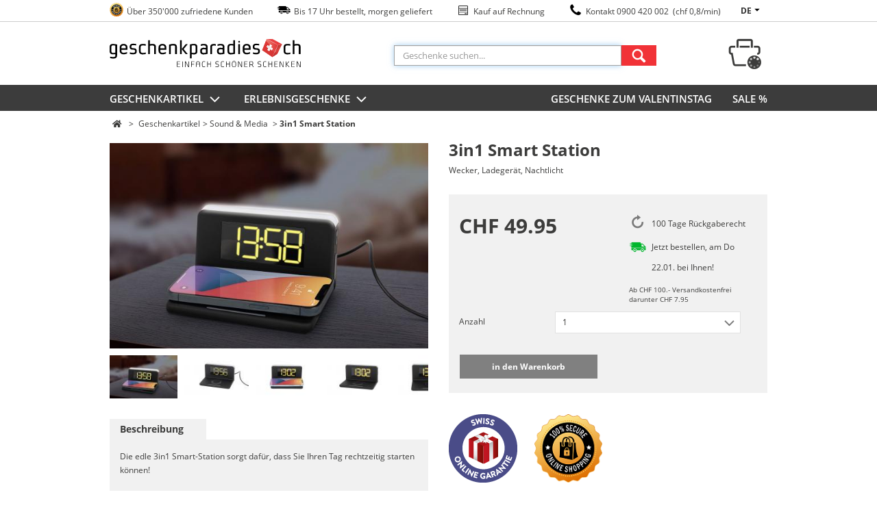

--- FILE ---
content_type: text/html;charset=UTF-8
request_url: https://www.geschenkparadies.ch/a/smart-station-wecker
body_size: 11029
content:
<!DOCTYPE html>
<!--[if lt IE 8]>
<html class="ie ielt8 ielt9"> <![endif]-->
<!--[if IE 8]>
<html class="ie ie8 ielt9">   <![endif]-->
<!--[if IE 9]>
<html class="ie ie9">         <![endif]-->
<!--[if IE 10]>
<html class="ie ie10">       <![endif]-->
<!--[if !IE]><!-->
<html lang="de">                    <!--<![endif]-->
<head>
	
        <script>
        (function (w, d, s, l, i) {
            w[l] = w[l] || [];
            w[l].push({
                'gtm.start': new Date().getTime(), event: 'gtm.js'
            });
            var f = d.getElementsByTagName(s)[0],
                j = d.createElement(s), dl = l != 'dataLayer' ? '&l=' + l : '';
            j.async = true;
            j.src =
                "https://gtm.geschenkparadies.ch/gtm.js?id=" + i + dl;
            f.parentNode.insertBefore(j, f);
        })(window, document, 'script', 'dataLayer', 'GTM-5MGHQM');
    </script>
    <script>
        var gtmMappers = {
            'prediggo': {
                'basket': function(cart) {
                    var payload = [];
                    var lines = cart.lines;
                    $.each(lines, function (index, line) {
                        if (!line.isFrontendType) {
                            return;
                        }

                        payload.push({
                            itemId:   line.article,
                            quantity: line.quantity
                        });
                    });
                    return payload;
                }
            },
            'cartsGuru': {
                'address': function (address) {
                    var payload = {};
                    if (address && address.mail) {
                        payload = {
                            civility: address.title == 1 ? 'madam' : 'mister',
                            lastname: address.last_name,
                            firstname: address.first_name,
                            email: address.mail,
                            homePhoneNumber: address.phone,
                            mobilePhoneNumber: address.phone,
                            phoneNumber: address.phone,
                            countryCode: address.country_short,
                            accountId: address.userId
                        };
                    }
                    return payload;
                },
                'cart': function (cart, address, cartsGuruId, order) {
                    var payload = {};
                    if (!address || !cartsGuruId || order) {
                        return payload;
                    }

                    var lines = gtmMappers.cartsGuru.cartLines(cart);
                    if (lines.length == 0) {
                        return payload;
                    }

                    payload = {
                        siteId: cartsGuruId,
                        id: cart.number,
                        totalATI: cart.totalArticleLinesMarketingDiscounted,
                        totalET: cart.totalArticleLinesMarketingDiscountedWithoutTax,
                        currency: "CHF",
                        ip: cart.ip,
                        recoverUrl: "",
                        custom: {},
                        items: lines,
                        buyerAcceptsMarketing: true
                    };
                    return {
                        cart: $.extend(payload, gtmMappers.cartsGuru.address(address))
                    };
                },
                'cartLines': function (cart) {
                    var payload = [];
                    var lines = cart.lines;
                    $.each(lines, function (index, line) {
                        if (!line.isFrontendType) {
                            return;
                        }
                        payload.push({
                           id:       line.vertical,
                           label:    line.verticalName,
                           quantity: line.quantity,
                           totalATI: line.totalPrice,
                           totalET:  line.totalPriceWithoutVat,
                           url:      line.url,
                           imageUrl: line.imageUrl,
                           universe: line.topCategory,
                           category: line.category
                        });
                    });
                    return payload;
                },
                'product': function (vertical, cartsGuruId) {
                    var payload = {};
                    if (!cartsGuruId || vertical === 'null') {
                        return payload;
                    }
                    payload = {
                        product: {
                            id: vertical.id
                        }
                    };
                    return payload;
                },
                'order': function (order, address, cartsGuruId, cart) {
                    var payload = {};
                    if (!address || !cartsGuruId || cart) {
                        return payload;
                    }

                    payload = {
                        siteId: cartsGuruId,
                        id: order.id,
                        cartId: order.orderNumber,
                        totalATI: order.totalArticleLinesMarketingDiscounted,
                        totalET: order.totalArticleLinesMarketingDiscountedWithoutTax,
                        currency: "CHF",
                        creationDate: order.creationDate,
                        paymentMethod: order.paymentMethod,
                        state: "",
                        ip: order.userIp,
                        custom: {},
                        buyerAcceptsMarketing: true,
                        items: gtmMappers.cartsGuru.orderLines(order)
                    };
                    return {
                        order: $.extend(payload, gtmMappers.cartsGuru.address(address))
                    }
                },
                'orderLines': function (order) {
                    var payload = [];
                    var lines = order.lines;
                    $.each(lines, function (index, line) {
                        payload.push({
                            id:       line.vertical,
                            label:    line.name,
                            quantity: line.quantity,
                            totalATI: line.totalPrice,
                            totalET:  line.totalPriceWithoutVat,
                            url:      line.url,
                            imageUrl: line.imageUrl,
                            universe: line.topCategory,
                            category: line.category
                        });
                    });
                    return payload;
                }
            }
        };
    </script>
    <style>.async-hide { opacity: 0 !important} </style>
    <script>(function(a,s,y,n,c,h,i,d,e){s.className+=' '+y;h.start=1*new Date;
            h.end=i=function(){s.className=s.className.replace(RegExp(' ?'+y),'')};
            (a[n]=a[n]||[]).hide=h;setTimeout(function(){i();h.end=null},c);h.timeout=c;
        })(window,document.documentElement,'async-hide','dataLayer',4000, {'GTM-5MGHQM':true});
    </script>
    <!-- End Google Tag Manager -->
    <meta charset="UTF-8">

        <meta http-equiv="Content-Type" content="text/html; charset=UTF-8">
    <!--[if lt IE 9]>
    <script type="text/javascript">
        const e = ("abbr,article,aside,audio,canvas,datalist,details," +
        "figure,footer,header,hgroup,mark,menu,meter,nav,output," +
        "progress,section,time,video").split(',');
        for (let i = 0; i < e.length; i++) {
            document.createElement(e[i]);
        }
    </script>
    <![endif]-->

        <!--[if IE]>
    <link rel="stylesheet" href="/css/ie-minified.css"><![endif]-->
        <script type="text/javascript">
        window.__gp__ = {
            language: {}, lang: function (n) {
                return window.__gp__.language[n] || '[' + n + ']';
            }
        };
    </script>

    <meta name="description" content="3in1 Smart Station, Wecker, Ladegerät, Nachtlicht ?: Heute bestellt – morgen geliefert ✅. Die besten Geschenke und Geschenkideen für jeden Empfänger und Anlass.">
    <meta name="author" content="Opari AG, Wengistrasse 7, CH-8004 Zürich">
    <meta name="google-site-verification" content="6sAQwMpDgVndBXDqWZ2nhA0XW2lostoJlHdeYBZ7Uk8">

                        <meta name="keywords" content="wecker, nachtlicht, ladestation, wireless, dekoration, gadget"/>
                                <meta name="msapplication-TileColor" content="#ffffff"/>
                                <meta name="msapplication-TileImage" content="/images/favicons/GPTemplate/ms-icon-144x144.png"/>
                                <meta name="msapplication-config" content="/images/favicons/GPTemplate/browserconfig.xml"/>
                                <meta name="theme-color" content="#ffffff"/>
            
    <title>3in1 Smart Station, Wecker, Ladeger&auml;t, Nachtl... | geschenkparadies.ch</title>
            <link rel="stylesheet" type="text/css" href="/cache/assets/1413ebcc80f4db1384d08846b66d41fd.minified.css"/>
    
            <link rel="apple-touch-icon"
              href="/images/favicons/GPTemplate/apple-touch-icon.png"/>
            <link rel="apple-icon"
              href="/images/favicons/GPTemplate/apple-icon-57x57.png"/>
            <link rel="apple-icon"
              href="/images/favicons/GPTemplate/apple-icon-60x60.png"/>
            <link rel="apple-icon"
              href="/images/favicons/GPTemplate/apple-icon-72x72.png"/>
            <link rel="apple-icon"
              href="/images/favicons/GPTemplate/apple-icon-76x76.png"/>
            <link rel="apple-icon"
              href="/images/favicons/GPTemplate/apple-icon-114x114.png"/>
            <link rel="apple-icon"
              type="image/ico" href="/images/favicons/GPTemplate/apple-icon-120x120.png"/>
            <link rel="apple-icon"
              href="/images/favicons/GPTemplate/apple-icon-144x144.png"/>
            <link rel="apple-icon"
              href="/images/favicons/GPTemplate/apple-icon-152x152.png"/>
            <link rel="apple-icon"
              type="image/ico" href="/images/favicons/GPTemplate/apple-icon-180x180.png"/>
            <link rel="apple-icon"
              type="image/png" href="/images/favicons/GPTemplate/favicon-32x32.png"/>
            <link rel="icon"
              type="image/png" href="/images/favicons/GPTemplate/favicon-96x96.png"/>
            <link rel="icon"
              type="image/png" href="/images/favicons/GPTemplate/android-icon-192x192.png"/>
            <link rel="icon"
              type="image/png" href="/images/favicons/GPTemplate/favicon-16x16.png"/>
            <link rel="icon"
              type="image/png" href="/images/favicons/GPTemplate/favicon-32x32.png"/>
            <link rel="manifest"
              href="/images/favicons/GPTemplate/manifest.json"/>
            <link rel="mask-icon"
              href="/images/favicons/GPTemplate/safari-pinned-tab.svg"/>
            <link rel="shortcut icon"
              href="/images/favicons/GPTemplate/favicon.ico"/>
            <link rel="alternate"
              hreflang="de-CH" href="https://www.geschenkparadies.ch/a/smart-station-wecker"/>
            <link rel="alternate"
              hreflang="fr-CH" href="https://www.cadeaux24.ch/a/smart-station-reveil-3en1"/>
            <link rel="canonical"
              href="https://www.geschenkparadies.ch/a/smart-station-wecker"/>
    </head>
<body class="role-page-article role-article-type-PRD role-article-type-id-4 role-detail-prd role-detail-active role-detail-has-stock" data-gtm-list-name="" data-gtm-page-type="" data-gtm-webextend-category-type="">
<!-- Google Tag Manager -->
<noscript>
    <iframe title="ns script" src="https://gtm.geschenkparadies.ch/ns.html?id=GTM-5MGHQM" height="0" width="0" style="display:none;visibility:hidden"></iframe>
    <div class="top-page-error-message">
        <div class="container" style="max-width: 100%">
			Lieber Kunde, bei uns auf der Seite wird Javascript zwingend benötigt, bitte aktivieren sie Javascript damit der Einkaufsspass auf der Seite mit den besten Erlebnisse und Produkte beginnen kann.        </div>
    </div>
</noscript>

<div class="background-image" data-path="">
</div>
<div class="js-infobar-stage"></div><div class="js-sitebar-wrapper">
    </div>

<span></span>
<div class="info_top_nav">
    <div class="container">

        <ul class="info-list">
            <li>
                <a href="//www.geschenkparadies.ch/trustedshops/lp"
                        title="Trusted Shops Garantie" target="_self" class="a_strip">
                    <span class="icon-trusted "></span>
                </a>
                <span class="texts">Über 350'000 zufriedene Kunden</span>
            </li>
            <li>
                <span class="icon-delivery"></span>
                <span class="texts">Bis 17 Uhr bestellt, morgen geliefert</span>
            </li>
            <li>
                <span class="icon-rechnung"></span>
                <span class="texts">Kauf auf Rechnung</span>
            </li>
            <li>
                <span class="icon-call-phone"></span>
                <span class="texts">
                <a href="tel:0900420002">
                    Kontakt 0900 420 002                                            &nbsp;(chf 0,8/min)
                                    </a>
                </span>
            </li>
        </ul>
                <div id="lang_nav_wrap">
            <ul>

                <li>
                    <a href="#"> de                        <span class="icon-triangle-down"></span>
                    </a>
                    <ul>
                                                    <li>
                                <a href="https://www.cadeaux24.ch/a/smart-station-reveil-3en1">fr</a>
                            </li>
                        
                    </ul>
                </li>

            </ul>
        </div>
            </div>
</div>

<header id="top-header">
    <div class="container row" id="header">
        <div class="col-5">
    <a href="https://www.geschenkparadies.ch" title="geschenkparadies.ch">

        <!--[if lt IE 9]>

        <img class="js-sticky-header-fixed header-logo" src="/images/logos/desktop/geschenkparadies.ch.png" alt="geschenkparadies.ch">
        <![endif]-->
        <!--[if gte  IE 9]>
        <img class="js-sticky-header-fixed header-logo" src="/images/logos/svg/geschenkparadies.ch.svg" alt="geschenkparadies.ch">
        <![endif]-->
        <!--[if !IE]><!-->
        <img class="js-sticky-header-fixed header-logo" src="/images/logos/svg/geschenkparadies.ch.svg" alt="geschenkparadies.ch">
        <!--<![endif]-->
    </a>
</div>
        <div class="col-6 header-search js-header-search">
    <form action="/s" class="search-form js-search-form">

                <input name="query" id="sel-search-form-input" class="form-control search-form-input light-border js-search-form-input" maxlength="30"
               autocomplete="off" placeholder="Geschenke suchen..."/>

        <button  class="btn btn-red search-button">
            <div class="icon-search"></div>
        </button>
        <div id="search-panel"></div>
    </form>
</div>        <div id="header-cart-link">
    <div id="header-cart-icon">
        <a href="//www.geschenkparadies.ch/cart/show">
            <div class="icon-cart" rel="Warenkorb">
                <span class="header-cart-num cart-num-loading-bgr"></span>
            </div>

        </a>
    </div>
    <div id="header-cart-box" class="col-5 cart-box">
        <div class="col-12 mini-loading js-loading"></div>

        <a id="link-from-mini-to-cart" href="//www.geschenkparadies.ch/cart/show">
            <span class="pointer"></span>

            <div class="header-cart-container col-12">
                <div class="header-cart-headline row">
                    <span class="col-10">Warenkorb                        (<span class="header-cart-num"></span>)
                    </span>
                </div>
                <div id="header-cart-lines"></div>
                <span class="col-12 border-line"></span>
                <p class="total">
                    Total: <span id="header-cart-total"></span>
                </p>
                <div class="header-cart-btn col-12">zur Kasse</div>
            </div>
        </a>
    </div>
</div>    </div>
</header>
<div class="container content">
    <div class="row">
            </div>
</div>
<div class="main-nav-bg">
    <div class="container main-nav">
        <div class="row main-element">
                <div class="top-menu">
        <div class="menu-link dropdown">
            <a href="/c/erlebnisgeschenke">Erlebnisgeschenke                <span class="icon-angle-down"></span>
            </a>
        </div>
        <div class="row menu-content dropdown">
            <p class="border "></p>

                            <ul class="col-4">
                                                        <li>
                        <a href="/c/erlebnisgeschenke/erlebnisse-fuer-2">
                            <p class="menu-link-container">Erlebnisse für 2</p>
                        </a>
                    </li>
                                                        <li>
                        <a href="/c/erlebnisgeschenke/uebernachtungen">
                            <p class="menu-link-container">Übernachtungen</p>
                        </a>
                    </li>
                                                        <li>
                        <a href="/c/erlebnisgeschenke/wellness">
                            <p class="menu-link-container">Wellness & Spa</p>
                        </a>
                    </li>
                                                        <li>
                        <a href="/c/erlebnisgeschenke/gourmetkulinarisches">
                            <p class="menu-link-container">Gourmet & Kulinarisches</p>
                        </a>
                    </li>
                                                        <li>
                        <a href="/c/erlebnisgeschenke/bier-weinschnaps">
                            <p class="menu-link-container">Bier, Wein & Schnaps</p>
                        </a>
                    </li>
                                                            </ul>
                        <ul class="col-4">
                                        <li>
                        <a href="/c/erlebnisgeschenke/fliegenfallen">
                            <p class="menu-link-container">Rundflüge & Flugerlebnisse</p>
                        </a>
                    </li>
                                                        <li>
                        <a href="/c/erlebnisgeschenke/actionsport">
                            <p class="menu-link-container">Action & Sport</p>
                        </a>
                    </li>
                                                        <li>
                        <a href="/c/erlebnisgeschenke/fahren">
                            <p class="menu-link-container">Fahrerlebnisse</p>
                        </a>
                    </li>
                                                        <li>
                        <a href="/c/erlebnisgeschenke/erlebnis-geschenkboxen">
                            <p class="menu-link-container">Erlebnis-Geschenkboxen</p>
                        </a>
                    </li>
                                                        <li>
                        <a href="/c/erlebnisgeschenke/familiekinder">
                            <p class="menu-link-container">Familie & Kinder</p>
                        </a>
                    </li>
                                                            </ul>
                        <ul class="col-4">
                                        <li>
                        <a href="/c/erlebnisgeschenke/lifestyle">
                            <p class="menu-link-container">Kultur & Lifestyle</p>
                        </a>
                    </li>
                                                        <li>
                        <a href="/c/erlebnisgeschenke/abonnements">
                            <p class="menu-link-container">Abonnements</p>
                        </a>
                    </li>
                                                        <li>
                        <a href="/c/erlebnisgeschenke/gruppenerlebnisse">
                            <p class="menu-link-container">Gruppenerlebnisse</p>
                        </a>
                    </li>
                                                        <li>
                        <a href="/c/erlebnisgeschenke/wertgutscheine">
                            <p class="menu-link-container">Wertgutscheine</p>
                        </a>
                    </li>
                                                        <li>
                        <a href="/c/erlebnisgeschenke/wintererlebnisse">
                            <p class="menu-link-container">Wintererlebnisse</p>
                        </a>
                    </li>
                                                            </ul>
                        <ul class="col-4">
                                        <li>
                        <a href="/c/erlebnisgeschenke/topseller">
                            <p class="menu-link-container">Topseller</p>
                        </a>
                    </li>
                                                        <li>
                        <a href="/c/erlebnisgeschenke/neuheiten">
                            <p class="menu-link-container">Neuheiten</p>
                        </a>
                    </li>
                                                        <li>
                        <a href="/c/erlebnisgeschenke/deals">
                            <p class="menu-link-container">Deals %</p>
                        </a>
                    </li>
                                                        <li>
                        <a href="/c/erlebnisgeschenke/gutscheine-einloesen">
                            <p class="menu-link-container">Gutscheine einlösen</p>
                        </a>
                    </li>
                                </ul>
            
            <div class="col-12 menu-more-link">
                <a class="js-translate-all" href="/c/erlebnisgeschenke" title="Alle Geschenkartikel">
                    alle anzeigen                </a>
            </div>
        </div>
    </div>
    <div class="top-menu">
        <div class="menu-link dropdown">
            <a href="/c/geschenkartikel">Geschenkartikel                <span class="icon-angle-down"></span>
            </a>
        </div>
        <div class="row menu-content dropdown">
            <p class="border "></p>

                            <ul class="col-4">
                                                        <li>
                        <a href="/c/geschenkartikel/valentinstag">
                            <p class="menu-link-container">Valentinstag</p>
                        </a>
                    </li>
                                                        <li>
                        <a href="/c/geschenkartikel/personalisiertegeschenke">
                            <p class="menu-link-container">Personalisierte Geschenke</p>
                        </a>
                    </li>
                                                        <li>
                        <a href="/c/geschenkartikel/beautywellness">
                            <p class="menu-link-container">Beauty & Wellness</p>
                        </a>
                    </li>
                                                        <li>
                        <a href="/c/geschenkartikel/heimtextil">
                            <p class="menu-link-container">Wärmeartikel</p>
                        </a>
                    </li>
                                                        <li>
                        <a href="/c/geschenkartikel/gadgetsfun">
                            <p class="menu-link-container">Gadgets & Fun</p>
                        </a>
                    </li>
                                                            </ul>
                        <ul class="col-4">
                                        <li>
                        <a href="/c/geschenkartikel/bier-weindrinks">
                            <p class="menu-link-container">Bier, Wein & Drinks</p>
                        </a>
                    </li>
                                                        <li>
                        <a href="/c/geschenkartikel/essen">
                            <p class="menu-link-container">Essen & Leckereien</p>
                        </a>
                    </li>
                                                        <li>
                        <a href="/c/geschenkartikel/lieberomantik">
                            <p class="menu-link-container">Liebe & Romantik</p>
                        </a>
                    </li>
                                                        <li>
                        <a href="/c/geschenkartikel/kueche">
                            <p class="menu-link-container">Küche & Haushalt</p>
                        </a>
                    </li>
                                                        <li>
                        <a href="/c/geschenkartikel/grillbarbecue">
                            <p class="menu-link-container">Picknick & Grillieren</p>
                        </a>
                    </li>
                                                            </ul>
                        <ul class="col-4">
                                        <li>
                        <a href="/c/geschenkartikel/homeliving">
                            <p class="menu-link-container">Wohnen & Dekoration</p>
                        </a>
                    </li>
                                                        <li>
                        <a href="/c/geschenkartikel/spielzeugkinderzimmer">
                            <p class="menu-link-container">Kindergeschenke</p>
                        </a>
                    </li>
                                                        <li>
                        <a href="/c/geschenkartikel/sportfreizeit">
                            <p class="menu-link-container">Sport & Freizeit</p>
                        </a>
                    </li>
                                                        <li>
                        <a href="/c/geschenkartikel/soundmedia">
                            <p class="menu-link-container">Sound & Media</p>
                        </a>
                    </li>
                                                        <li>
                        <a href="/c/geschenkartikel/schweizer-geschenke">
                            <p class="menu-link-container">Schweizer Geschenke</p>
                        </a>
                    </li>
                                                            </ul>
                        <ul class="col-4">
                                        <li>
                        <a href="/c/geschenkartikel/schmuckaccessoires">
                            <p class="menu-link-container">Schmuck & Fashion</p>
                        </a>
                    </li>
                                                        <li>
                        <a href="/c/geschenkartikel/k-baby">
                            <p class="menu-link-container">Babygeschenke</p>
                        </a>
                    </li>
                                                        <li>
                        <a href="/c/geschenkartikel/kaffetee">
                            <p class="menu-link-container">Kaffee & Tee</p>
                        </a>
                    </li>
                                                        <li>
                        <a href="/c/geschenkartikel/geschenktipps">
                            <p class="menu-link-container">Geschenkideen</p>
                        </a>
                    </li>
                                                        <li>
                        <a href="/c/geschenkartikel/top-100-geschenkartikel">
                            <p class="menu-link-container">Top 100</p>
                        </a>
                    </li>
                                                            </ul>
                        <ul class="col-4">
                                        <li>
                        <a href="/c/geschenkartikel/geschenksets">
                            <p class="menu-link-container">Geschenksets</p>
                        </a>
                    </li>
                                                        <li>
                        <a href="/c/geschenkartikel/alles-raus">
                            <p class="menu-link-container">ALLES MUSS RAUS %</p>
                        </a>
                    </li>
                                </ul>
            
            <div class="col-12 menu-more-link">
                <a class="js-translate-all" href="/c/geschenkartikel" title="Alle Geschenkartikel">
                    alle anzeigen                </a>
            </div>
        </div>
    </div>

    <div class="sublinks">
        <ul class="item-link-list">
                            <li>
                    <a href="/valentinstag/lp"                                                  >
                        GESCHENKE ZUM VALENTINSTAG                    </a>
                </li>
                            <li>
                    <a href="/c/geschenkartikel/restposten"                                                  >
                        SALE %                    </a>
                </li>
                    </ul>
    </div>

        </div>
    </div>
</div>
<div class="container content">
    <div class="row">
<div class="container article" id="itempage">
    <div class="item-exp">
        <div class="row">
            
<div class="col-12 breadcrumbs js-breadcrumbs" data-main-category-id="933">
    <a class=" js-article-category-tree" href="/"><span class="fa fa-home"></span></a>            <span>></span><span class="js-source-category-tree"><a class=" js-article-category-tree" href="/c/geschenkartikel">Geschenkartikel</a><span>></span><a class=" js-article-category-tree" href="/c/geschenkartikel/soundmedia">Sound & Media</a></span><span>></span><a class="active js-article-category-tree" href="//www.geschenkparadies.ch/a/smart-station-wecker">3in1 Smart Station</a>    </div>        </div>
        <div class="row item-about">
            <div class="col-6">
                <div class="row item-gallery">
    <div class="col-12">

        <div id="slider" class="image-container flexslider article-flexslider-desktop hide-broken-image">
                        
            <ul class="slides">
                                                    <li class="js-article-slider-image" data-thumb="https://www.hsgimg.ch/cdn-cgi/image/format=auto,quality=100,width=/https://www.hsgimg.ch/articles/47326/104x70/01.jpg">
                                                <a class="fancybox-thumb" rel="gallery" data-thumbnail="https://www.hsgimg.ch/cdn-cgi/image/format=auto,quality=100,width=/https://www.hsgimg.ch/articles/47326/104x70/01.jpg" href="https://www.hsgimg.ch/cdn-cgi/image/format=auto,quality=100,width=/https://www.hsgimg.ch/articles/47326/1280x720/01.jpg">
                            <img class="lazy-slider"
                                 data-original="https://www.hsgimg.ch/cdn-cgi/image/format=auto,quality=100,width=/https://www.hsgimg.ch/articles/47326/560x373/01.jpg"
                                 alt="3in1 Smart Station - Wecker, Ladegerät, Nachtlicht  "
                                 title="3in1 Smart Station - Wecker, Ladegerät, Nachtlicht  " />
                        </a>
                    </li>
                                    <li class="js-article-slider-image" data-thumb="https://www.hsgimg.ch/cdn-cgi/image/format=auto,quality=100,width=/https://www.hsgimg.ch/articles/47326/104x70/02.jpg">
                                                <a class="fancybox-thumb" rel="gallery" data-thumbnail="https://www.hsgimg.ch/cdn-cgi/image/format=auto,quality=100,width=/https://www.hsgimg.ch/articles/47326/104x70/02.jpg" href="https://www.hsgimg.ch/cdn-cgi/image/format=auto,quality=100,width=/https://www.hsgimg.ch/articles/47326/1280x720/02.jpg">
                            <img class="lazy-slider"
                                 data-original="https://www.hsgimg.ch/cdn-cgi/image/format=auto,quality=100,width=/https://www.hsgimg.ch/articles/47326/560x373/02.jpg"
                                 alt="3in1 Smart Station - Wecker, Ladegerät, Nachtlicht 1 "
                                 title="3in1 Smart Station - Wecker, Ladegerät, Nachtlicht 1 " />
                        </a>
                    </li>
                                    <li class="js-article-slider-image" data-thumb="https://www.hsgimg.ch/cdn-cgi/image/format=auto,quality=100,width=/https://www.hsgimg.ch/articles/47326/104x70/03.jpg">
                                                <a class="fancybox-thumb" rel="gallery" data-thumbnail="https://www.hsgimg.ch/cdn-cgi/image/format=auto,quality=100,width=/https://www.hsgimg.ch/articles/47326/104x70/03.jpg" href="https://www.hsgimg.ch/cdn-cgi/image/format=auto,quality=100,width=/https://www.hsgimg.ch/articles/47326/1280x720/03.jpg">
                            <img class="lazy-slider"
                                 data-original="https://www.hsgimg.ch/cdn-cgi/image/format=auto,quality=100,width=/https://www.hsgimg.ch/articles/47326/560x373/03.jpg"
                                 alt="3in1 Smart Station - Wecker, Ladegerät, Nachtlicht 2 "
                                 title="3in1 Smart Station - Wecker, Ladegerät, Nachtlicht 2 " />
                        </a>
                    </li>
                                    <li class="js-article-slider-image" data-thumb="https://www.hsgimg.ch/cdn-cgi/image/format=auto,quality=100,width=/https://www.hsgimg.ch/articles/47326/104x70/04.jpg">
                                                <a class="fancybox-thumb" rel="gallery" data-thumbnail="https://www.hsgimg.ch/cdn-cgi/image/format=auto,quality=100,width=/https://www.hsgimg.ch/articles/47326/104x70/04.jpg" href="https://www.hsgimg.ch/cdn-cgi/image/format=auto,quality=100,width=/https://www.hsgimg.ch/articles/47326/1280x720/04.jpg">
                            <img class="lazy-slider"
                                 data-original="https://www.hsgimg.ch/cdn-cgi/image/format=auto,quality=100,width=/https://www.hsgimg.ch/articles/47326/560x373/04.jpg"
                                 alt="3in1 Smart Station - Wecker, Ladegerät, Nachtlicht 3 "
                                 title="3in1 Smart Station - Wecker, Ladegerät, Nachtlicht 3 " />
                        </a>
                    </li>
                                    <li class="js-article-slider-image" data-thumb="https://www.hsgimg.ch/cdn-cgi/image/format=auto,quality=100,width=/https://www.hsgimg.ch/articles/47326/104x70/05.jpg">
                                                <a class="fancybox-thumb" rel="gallery" data-thumbnail="https://www.hsgimg.ch/cdn-cgi/image/format=auto,quality=100,width=/https://www.hsgimg.ch/articles/47326/104x70/05.jpg" href="https://www.hsgimg.ch/cdn-cgi/image/format=auto,quality=100,width=/https://www.hsgimg.ch/articles/47326/1280x720/05.jpg">
                            <img class="lazy-slider"
                                 data-original="https://www.hsgimg.ch/cdn-cgi/image/format=auto,quality=100,width=/https://www.hsgimg.ch/articles/47326/560x373/05.jpg"
                                 alt="3in1 Smart Station - Wecker, Ladegerät, Nachtlicht 4 "
                                 title="3in1 Smart Station - Wecker, Ladegerät, Nachtlicht 4 " />
                        </a>
                    </li>
                                    <li class="js-article-slider-image" data-thumb="https://www.hsgimg.ch/cdn-cgi/image/format=auto,quality=100,width=/https://www.hsgimg.ch/articles/47326/104x70/06.jpg">
                                                <a class="fancybox-thumb" rel="gallery" data-thumbnail="https://www.hsgimg.ch/cdn-cgi/image/format=auto,quality=100,width=/https://www.hsgimg.ch/articles/47326/104x70/06.jpg" href="https://www.hsgimg.ch/cdn-cgi/image/format=auto,quality=100,width=/https://www.hsgimg.ch/articles/47326/1280x720/06.jpg">
                            <img class="lazy-slider"
                                 data-original="https://www.hsgimg.ch/cdn-cgi/image/format=auto,quality=100,width=/https://www.hsgimg.ch/articles/47326/560x373/06.jpg"
                                 alt="3in1 Smart Station - Wecker, Ladegerät, Nachtlicht 5 "
                                 title="3in1 Smart Station - Wecker, Ladegerät, Nachtlicht 5 " />
                        </a>
                    </li>
                                    <li class="js-article-slider-image" data-thumb="https://www.hsgimg.ch/cdn-cgi/image/format=auto,quality=100,width=/https://www.hsgimg.ch/articles/47326/104x70/07.jpg">
                                                <a class="fancybox-thumb" rel="gallery" data-thumbnail="https://www.hsgimg.ch/cdn-cgi/image/format=auto,quality=100,width=/https://www.hsgimg.ch/articles/47326/104x70/07.jpg" href="https://www.hsgimg.ch/cdn-cgi/image/format=auto,quality=100,width=/https://www.hsgimg.ch/articles/47326/1280x720/07.jpg">
                            <img class="lazy-slider"
                                 data-original="https://www.hsgimg.ch/cdn-cgi/image/format=auto,quality=100,width=/https://www.hsgimg.ch/articles/47326/560x373/07.jpg"
                                 alt="3in1 Smart Station - Wecker, Ladegerät, Nachtlicht 6 "
                                 title="3in1 Smart Station - Wecker, Ladegerät, Nachtlicht 6 " />
                        </a>
                    </li>
                                                            </ul>

                        
                        <div class="js-onsite-promotions-articleimagelabel"></div>

        </div>

        <div id="carousel" class="image-thumb-nav flexslider article-flexslider-desktop">
            <ul class="slides">
                                    <li>
                        <img src="https://www.hsgimg.ch/cdn-cgi/image/format=auto,quality=100,width=/https://www.hsgimg.ch/articles/47326/104x70/01.jpg" alt="3in1 Smart Station - Wecker, Ladegerät, Nachtlicht "
                             title="3in1 Smart Station - Wecker, Ladegerät, Nachtlicht " data-test="01"/>
                    </li>
                                    <li>
                        <img src="https://www.hsgimg.ch/cdn-cgi/image/format=auto,quality=100,width=/https://www.hsgimg.ch/articles/47326/104x70/02.jpg" alt="3in1 Smart Station - Wecker, Ladegerät, Nachtlicht 1"
                             title="3in1 Smart Station - Wecker, Ladegerät, Nachtlicht 1" data-test="02"/>
                    </li>
                                    <li>
                        <img src="https://www.hsgimg.ch/cdn-cgi/image/format=auto,quality=100,width=/https://www.hsgimg.ch/articles/47326/104x70/03.jpg" alt="3in1 Smart Station - Wecker, Ladegerät, Nachtlicht 2"
                             title="3in1 Smart Station - Wecker, Ladegerät, Nachtlicht 2" data-test="03"/>
                    </li>
                                    <li>
                        <img src="https://www.hsgimg.ch/cdn-cgi/image/format=auto,quality=100,width=/https://www.hsgimg.ch/articles/47326/104x70/04.jpg" alt="3in1 Smart Station - Wecker, Ladegerät, Nachtlicht 3"
                             title="3in1 Smart Station - Wecker, Ladegerät, Nachtlicht 3" data-test="04"/>
                    </li>
                                    <li>
                        <img src="https://www.hsgimg.ch/cdn-cgi/image/format=auto,quality=100,width=/https://www.hsgimg.ch/articles/47326/104x70/05.jpg" alt="3in1 Smart Station - Wecker, Ladegerät, Nachtlicht 4"
                             title="3in1 Smart Station - Wecker, Ladegerät, Nachtlicht 4" data-test="05"/>
                    </li>
                                    <li>
                        <img src="https://www.hsgimg.ch/cdn-cgi/image/format=auto,quality=100,width=/https://www.hsgimg.ch/articles/47326/104x70/06.jpg" alt="3in1 Smart Station - Wecker, Ladegerät, Nachtlicht 5"
                             title="3in1 Smart Station - Wecker, Ladegerät, Nachtlicht 5" data-test="06"/>
                    </li>
                                    <li>
                        <img src="https://www.hsgimg.ch/cdn-cgi/image/format=auto,quality=100,width=/https://www.hsgimg.ch/articles/47326/104x70/07.jpg" alt="3in1 Smart Station - Wecker, Ladegerät, Nachtlicht 6"
                             title="3in1 Smart Station - Wecker, Ladegerät, Nachtlicht 6" data-test="07"/>
                    </li>
                
                
                            </ul>
        </div>

    </div>
</div>
                
<div class="row" id="content-tabs">
    <div class="col-11">
        <div class="col-4 active" id="item-desc-tab">Beschreibung</div>
        <div class="col-4" id="item-faq-tab">Häufige Fragen</div>
        <div class="col-4" id="item-review-tab">Erlebnisberichte</div>
    </div>
</div>
<div class="article-content col-12">
    <div id="item-desc" class="col-12">
    <p>Die edle 3in1 Smart-Station sorgt daf&uuml;r, dass Sie Ihren Tag rechtzeitig starten k&ouml;nnen!</p>
    </div>
    <div id="item-faq"></div>
    <div id="item-review"></div>
</div>

<div class="item-desc row">
    <span class="col-12 item-desc-full">
        <p>Stellen Sie den Wecker auf Ihren Nachttisch und laden Sie Ihr Handy &uuml;ber Nacht auf. Das 24-Stunden-Display wird mittel LED-Lichtern angezeigt, was zugleich auch als kleines Nachtlicht dient. Ein elegantes sowie praktisches Deko-Element f&uuml;r Ihre vier W&auml;nde!</p><h3>Produktinformationen:</h3><ul><li>3in1 Smart-Station</li><li>Farbe: Schwarz</li><li>Dient als Wecker, Ladestation f&uuml;rs Handy &amp; Nachtlicht</li><li>LED-24-Stunden-Anzeige</li><li>Elegantes Design</li><li>Masse: 14 x 10 x 7.5 cm</li><li>Material: ABS</li><li>Gewicht: 144 g</li><li>Wird mittels USB-C-Kabel aufgeladen</li></ul>    </span>

    
    <div class="articlenr col-12">Artikelnummer: 47326</div>

</div>
<div class="row">
    	</div>

            </div>
            <div class="col-6">
                <div class="item-main">
                    
<div class="row" id="headline">
	<div class="col-12 article-title">
		<div class="row">
			<h1 class="col-12 sel-article-title">
				3in1 Smart Station				<span class="row col-12 sel-article-subtitle">
					Wecker, Ladegerät, Nachtlicht				</span>
            </h1>
        </div>
    </div>
</div>                    

<div class="alert alert-danger variation-not-available">
    <a href="#" class="close">&times;</a>
    Die von Ihnen gewählte Auswahl ist nicht verfügbar.<br>
Wir empfehlen Ihnen daher dieses Produkt.</div>
<div class="row" id="item-purchase">
    <div class="col-12">
        <div class="row purchase-content">
            <div class="col-12" id="item-product">
                <div class="row">
                    <form id="form-cart" novalidate>
                        <div class="col-6">
                            <div class="row">
                                 	<span class="col-12 item-price sel-item-price">CHF 49.95</span>

                            </div>
                        </div>
                        <div class="col-6">
                            <div class="col-12 substitution"><div class="row"><div class="col-2 icon-verlangern"><br></div><div class="col-10" style="line-height: 35px;">100 Tage R&uuml;ckgaberecht</div></div></div><div class="col-12 delivery js-onsite-promotions-articlepagedeliverytext"><div class="row"><div class="col-2 icon-delivery"></div><div class="col-10" style="line-height: 30px;">Jetzt bestellen, am <span class="deliveryDate">Do 22.01.</span> bei Ihnen!</div></div></div>                            <p class="col-12 shipping-pdp-info">Ab CHF 100.- Versandkostenfrei darunter CHF 7.95</p>
                        </div>
                        <div class="col-12">
                                                    </div>

                        <div class="col-12">
                            <div class="row">
                                
                                                                    <div class="col-12 item-quantity">
    <div class="row">
        <span class="col-4 label">Anzahl</span>
        <select name="select_quantity" class="col-7" id="select_quantity" type="hidden">
                                                <option value="1">1</option>
                                     </select>
        <div id="quantity-select" class="icon-angle-down col-7">
            <span class="head">1</span>
            <ul id="quantity-list" style="display: none;">
                                                            <li id="1">1</li>
                                                </ul>
        </div>
    </div>
</div>
                                    <div class="col-6 button-cart submit-cart-disabled">
                                        <input type="hidden" id="vertical-id" value="302311">
<input type="hidden" id="data-container" name="data" value="">
<div class="js-sticky-add-to-cart sticky-add-to-cart sticky-add-to-cart-GP buy">
    <div class="flex-center-container content">
        <div class="col-9">
            <div class="row flex-center-container">
                <div class="col-2">
                    <img class="js-sticky-add-to-cart-image" data-original="https://www.hsgimg.ch/cdn-cgi/image/format=auto,quality=100,width=/https://www.hsgimg.ch/articles/47326/400x200/01.jpg" />
                </div>
                <div class="col-10 sticky-article-details">
                    <div class="sticky-title">3in1 Smart Station</div>
                    <div class="sticky-price">CHF 49.95</div>
                </div>
            </div>
        </div>
        <div class="col-3 submit-cart-disabled">
            <input class="js-sticky-add-to-cart-button sticky-add-to-cart-button" type="submit" name="submit_cart" value="in den Warenkorb" disabled="disabled"
                   data-add-to-cart-text="in den Warenkorb" data-personalize-text="personalisieren"
            />
        </div>
    </div>
</div><input name="submit_cart" type="submit" id="submit-cart" disabled="disabled" value="in den Warenkorb">                                    </div>
                                                            </div>
                        </div>
                                            </form>
                </div>
            </div>
        </div>
    </div>
</div>
<div class="chillax-warranty">
    </div>
<div class="row col-12 spacer" style="background: white; height: 15px"></div>
                    <div id="cho-group-article-options" class="col-12">
    
</div>
                    
<p style="
    position: static;
    float: left;"><img src="https://www.hsgimg.ch/media/vsv.png" style="height: 100px;padding-right:25px;position: relative;" alt="Swiss Online Garantie" class="fr-fic fr-dib" title="Swiss Online Garantie"></p><p style="
    position: static;
    float: left;"><img src="https://www.hsgimg.ch/media/Trusted-Logo.png" style="height: 100px;padding-right:25px;position: relative;" alt="Trusted Shop" class="fr-fic fr-dib" title="Trusted Shop"></p>                </div>
                    <div class="row interesting" id="js-interests"></div>

            </div>

        </div>

    </div>
    <div id="js-crossselling" class="crossselling-container"></div>
<input type="hidden" id="js-recommendation-article-id" value="47326">
<input type="hidden" id="js-recommendation-vertical-id" value="302311">
<input type="hidden" id="js-render-interests" value="1"></div>
    </div>
</div>
<div class="wrapper">
    <div class="bar">
        <div id="scroll-btn">
            <span class="icon-angle-up"></span>
            <span> TOP</span>
        </div>
    </div>
</div>

<footer>
    <div id="footer">
            <!-- Footer Landingpages -->
    <div class="landingpages">
        <div class="row">
                            <ul class="col-3">
                    <li>
                        <p class="footer-title" style="padding-left: 0;">Erlebnisgeschenke&nbsp;</p>
                    </li>
                                            <li>
                            <a href="/geschenkgutscheine/lp" title="Geschenkgutscheine & Erlebnisgeschenke"                                                                 >
                                Geschenkgutscheine                            </a>
                        </li>
                                            <li>
                            <a href="https://www.geschenkparadies.ch/wellness-weekend/lp" title="Wellness Weekend"                                                                 >
                                Wellness Weekend                            </a>
                        </li>
                                            <li>
                            <a href="https://www.geschenkparadies.ch/iglu-uebernachtung/lp" title="Iglu Übernachtung"                                                                 >
                                Iglu Übernachtung                            </a>
                        </li>
                                    </ul>
                            <ul class="col-3">
                    <li>
                        <p class="footer-title" style="padding-left: 0;">Spezielle Anlässe&nbsp;</p>
                    </li>
                                            <li>
                            <a href=" https://www.geschenkparadies.ch/weihnachtsgeschenke/lp" title="Weihnachtsgeschenke"                                                                 >
                                Weihnachtsgeschenke                            </a>
                        </li>
                                            <li>
                            <a href=" https://www.geschenkparadies.ch/geburtstagsgeschenke/lp" title="Geburtstagsgeschenke"                                                                 >
                                Geburtstagsgeschenke                            </a>
                        </li>
                                            <li>
                            <a href=" https://www.geschenkparadies.ch/muttertag/lp" title="Geschenke zum Muttertag"                                                                 >
                                Geschenke zum Muttertag                            </a>
                        </li>
                                    </ul>
                            <ul class="col-3">
                    <li>
                        <p class="footer-title" style="padding-left: 0;"> &nbsp;</p>
                    </li>
                                            <li>
                            <a href=" https://www.geschenkparadies.ch/valentinstag/lp" title="Valentinstag"                                                                 >
                                Valentinstag                            </a>
                        </li>
                                            <li>
                            <a href=" https://www.geschenkparadies.ch/hochzeitsgeschenke/lp" title="Hochzeitsgeschenke"                                                                 >
                                Hochzeitsgeschenke                            </a>
                        </li>
                                            <li>
                            <a href=" https://www.geschenkparadies.ch/babygeschenke/lp" title="Geschenke zur Geburt"                                                                 >
                                Geschenke zur Geburt                            </a>
                        </li>
                                    </ul>
                            <ul class="col-3">
                    <li>
                        <p class="footer-title" style="padding-left: 0;">Geschenke für&nbsp;</p>
                    </li>
                                            <li>
                            <a href=" https://www.geschenkparadies.ch/geschenke-fuer-maenner/lp" title="Geschenke für Männer"                                                                 >
                                Männer                            </a>
                        </li>
                                            <li>
                            <a href=" https://www.geschenkparadies.ch/geschenke-fuer-paare/lp" title="Geschenke für Paare"                                                                 >
                                Paare                            </a>
                        </li>
                                            <li>
                            <a href="https://www.geschenkparadies.ch/geschenke-fuer-frauen/lp" title="Geschenke für Frauen"                                                                 >
                                Frauen                            </a>
                        </li>
                                            <li>
                            <a href="/mitarbeitergeschenke/lp" title="Mitarbeitergeschenke"                                                                 >
                                Mitarbeitergeschenke                            </a>
                        </li>
                                    </ul>
                            <ul class="col-3">
                    <li>
                        <p class="footer-title" style="padding-left: 0;">Empfehlungen&nbsp;</p>
                    </li>
                                            <li>
                            <a href="/adventskalender/lp" title="Geschenkideen für Garten und Balkon"                                                                 >
                                Adventskalender Geschenke                            </a>
                        </li>
                                            <li>
                            <a href="https://www.geschenkparadies.ch/personalisierte-geschenke/lp" title="Personalisierte Geschenke"                                                                 >
                                Personalisierte Geschenke                            </a>
                        </li>
                                            <li>
                            <a href="/firmengeschenke-b2b/lp" title="Firmengeschenke"                                                                 >
                                Firmengeschenke                            </a>
                        </li>
                                    </ul>
                    </div>
    </div>
        <div class="information">
                <div class="sub-nav-bg">
        <div class="row">
            <ul class="col-12 sub-nav">
                                    <a href="/ueber-uns/lp" title="Über uns"                                                         >
                        <li>Über uns</li>
                    </a>
                                    <a href="https://ideen.geschenkparadies.ch/" title="Blog"                            target="_blank"                             >
                        <li>Blog</li>
                    </a>
                                    <a href="/kontakt/lp" title="Kontakt"                                                         >
                        <li>Kontakt</li>
                    </a>
                                    <a href="/fragen-und-antworten/lp" title="Fragen und Antworten"                                                         >
                        <li>Q & A</li>
                    </a>
                                    <a href="/impressum/lp" title="Impressum"                                                         >
                        <li>Impressum</li>
                    </a>
                                    <a href="/agb/lp" title="AGB"                                                         >
                        <li>AGB</li>
                    </a>
                                    <a href="/datenschutz/lp" title="Datenschutz"                                                         >
                        <li>Datenschutz</li>
                    </a>
                                    <a href="/partner/login" title="Anbieter LOGIN "                                                         >
                        <li>LOGIN </li>
                    </a>
                                    <a href="/gutschein/step1"                                                          >
                        <li>Einlösen & Verlängern</li>
                    </a>
                            </ul>
        </div>
    </div>
            <div class="details-bg">
    <div class="row details">
        <div class="col-4">
            <p class="footer-title row col-12">Newsletter:</p>
            <form class="row newsletter-form" action="//www.geschenkparadies.ch/newsletter/lp">
                <div class="col-12">
                    <input name="email" class="form-control input-newsletter middle-border col-12" type="email" placeholder="Ihre E-Mail Adresse" maxlength="50">
                    <div class="row">
                        <div class="col-7 newsletter-check">
                            <div class="row">
                                <span class="col-3 icon-check"></span>
                                <span class="col-9">Monatliche Updates</span>
                            </div>
                            <div class="row">
                                <span class="col-3 icon-check"></span>
                                <span class="col-9">Neue Angebote und Aktionen</span>
                            </div>
                        </div>
                        <div class="col-5 newsletter-btn">
                            <input type="submit" class="btn btn-orange col-12" value="abonnieren"/>
                        </div>
                    </div>
                </div>
            </form>
            <p class="footer-title row col-12">Zahlungsarten:</p>
            <div class="footer-payment-types-list">
                             <span>
                  <img src="https://www.hsgimg.ch/payment/de/payment-type-1.svg" class="payment-type-footer-image js-png-fallback"
    alt="Rechnung" title="Rechnung"/>

              </span>
                                           <span>
                  <img src="https://www.hsgimg.ch/payment/de/payment-type-20.svg" class="payment-type-footer-image js-png-fallback"
    alt="Twint" title="Twint"/>

              </span>
                                           <span>
                  <img src="https://www.hsgimg.ch/payment/de/payment-type-2.svg" class="payment-type-footer-image js-png-fallback"
    alt="Mastercard" title="Mastercard"/>

              </span>
                                           <span>
                  <img src="https://www.hsgimg.ch/payment/de/payment-type-3.svg" class="payment-type-footer-image js-png-fallback"
    alt="Visa" title="Visa"/>

              </span>
                                           <span>
                  <img src="https://www.hsgimg.ch/payment/de/payment-type-5.svg" class="payment-type-footer-image js-png-fallback"
    alt="PostFinance E-Finance" title="PostFinance E-Finance"/>

              </span>
                                           <span>
                  <img src="https://www.hsgimg.ch/payment/de/payment-type-6.svg" class="payment-type-footer-image js-png-fallback"
    alt="Postfinance Card" title="Postfinance Card"/>

              </span>
                 </div>        </div>
        <div class="col-5">
            <p class="footer-title row col-12">Geprüfte Qualität:</p>
            <div class="row">
                <div class="col-2">
                    <a href="//www.geschenkparadies.ch/trustedshops/lp"
                        title="Trusted Shops Garantie" target="_self" class="a_strip">
                        <p class="sprite-trusted-shops "></p>
                    </a>
                </div>
                <div class="col-10 quality-check">
                    <div class="row">
                        <div class="col-5">
                            <div class="row">
                                <span class="col-3 icon-check"></span>
                                <span class="col-9">Schnelle Lieferzeiten</span>
                            </div>
                            <div class="row">
                                <span class="col-3 icon-check"></span>
                                <span class="col-9">Käuferschutz</span>
                            </div>
                            <div class="row">
                                <span class="col-3 icon-check"></span>
                                <span class="col-9">Datenschutz</span>
                            </div>
                        </div>
                        <div class="col-7">
                            <div class="row">
                                <span class="col-2 icon-check"></span>
                                <span class="col-10">100 Tage Rückgaberecht</span>
                            </div>
                            <div class="row">
                                <span class="col-2 icon-check"></span>
                                <span class="col-10">Sichere Zahlung mit SSL-Verschlüsselung</span>
                            </div>
                        </div>
                    </div>
                </div>
            </div>
            <div class="row vsv-info">
                <div class="col-2">
                    <a href="https://www.vsv-versandhandel.ch/members/detail/geschenkparadies-ch-ag/"
                       title="HANDELSVERBAND.swiss - Risikolos einkaufen" target="_blank">
                    <p class="sprite-vsv"></p>
                    </a>
                </div>
                <div class="col-10">
                    <div class="row">
                        <p class="col-12 vsv-text">geschenkparadies.ch ist Mitglied beim HANDELSVERBAND.swiss. Dieses Logo garantiert Vertrauen, Sicherheit und Transparenz.</p>
                    </div>
                </div>
            </div>
        </div>
        <div class="col-3">
            <div class="row social-media">
                                <p class="footer-title col-12">Folge uns:</p>
                <ul class="horizontal-list col-10">
                                            <li class="col-3">
                            <a href="https://www.facebook.com/geschenkparadies" title="geschenkparadies.ch auf Facebook" target="_blank"
                               class="social-media-icon fa fa-facebook" rel="">
                                                            </a>
                        </li>
                                            <li class="col-3">
                            <a href="https://www.instagram.com/geschenkparadies.ch/" title="geschenkparadies.ch bei Intagram" target="_blank"
                               class="social-media-icon fa fa-instagram" rel="">
                                                            </a>
                        </li>
                                            <li class="col-3">
                            <a href="https://www.youtube.com/user/geschenkparadiesmov" title="geschenkparadies.ch auf Youtube" target="_blank"
                               class="social-media-icon fa fa-youtube" rel="">
                                                            </a>
                        </li>
                                            <li class="col-3">
                            <a href="https://www.linkedin.com/company/happyshops-group-ag" title="happyshops.ch auf Linkedin" target="_blank"
                               class="social-media-icon fa fa-linkedin" rel="">
                                                            </a>
                        </li>
                                    </ul>
                            </div>
            <div class="row shipping-info">
                <p class="footer-title  col-12">Wir versenden mit:</p>
                <p class=" col-12 sprite-logo_diepost"></p>
            </div>
        </div>
    </div>
</div>                    </div>
    </div>
</footer>
<div class="js-quickbar-container"></div>
<script src="/cache/assets/language/Templates.de.js"></script>
<script type="text/javascript">
    var config = {
        checkout: {"domain":"https:\/\/www.happyshops.ch\/","user":null,"password":null,"datatrans_merchant_id":3000004404,"datatrans_HMAC":"3aa3cbb695de9ecfe390d4d58b2fc734caa17369c1d56877c7276e43aef7bccba8aa88be6fd8477f61bfa953ff4cc10a64a59883fa185bc939b6abf9507c986a","adyen":{"1":{"adyen_merchant_account":"OPARIHoldingAGECOM","adyen_client_key":"live_43JS2TRQIRC5RLI6PND2C5RSSUFK7HR7","adyen_environment":"live"},"2":{"adyen_merchant_account":"Cadeaux24_CH","adyen_client_key":"live_AUC2JYTKAVDG3N6NSIACS6NWNIYJRPPB","adyen_environment":"live"}}},
        host: 1,
        languageHostPrefix: '',
        language: 'de',
        currentDomain: 'https://www.geschenkparadies.ch',
        currentLanguageHostPrefix: '',
        schemeAndPrefix: 'https://www',
        hostName: 'geschenkparadies.ch'
    };
</script>    <script src="/cache/assets/2ba88b91914c8585c3c94c8fae787b0c.minified.js"></script>
        
<script>
    $(document).ready(function() {
        const hasCookiesEnabled = navigator.cookieEnabled;
        if (hasCookiesEnabled === false) {
            $(window).trigger('pushToDataLayer', {
                'event': 'no_cookies'
            });
            $('body').prepend('<div class="top-page-error-message">' +
                '<div class="container" style="max-width:100%">' + __gp__.lang('no_cookies_error_message') + '</div>' +
                '</div>');
        }

        $(window).trigger('pushToDataLayer', {"event":"pageView","ecommerce":{"detail":{"products":[{"name":"3in1 Smart Station, Wecker, Ladeger\u00e4t, Nachtlicht","id":47326,"price":"49.95","category":"Sound & Media","brand":"TOP"}]}},"ecomm_pagetype":"product","ecomm_prodid":47326,"ecomm_totalvalue":"49.95","vertical":{"id":302311},"page_view_article_id":47326,"settings":{"google_analytics_host":"UA-7573586-1","google_analytics_hsg":"UA-7573586-24","profity_id":"336","profity_url":"sTMwP","facebook_id":"1534430006777011","intelliad_id":"4313036303236323131303","criteo_id":"9568","google_adwords_account_id":"310-748-3550","google_adwords_conversion_id":"790748700","google_adwords_label":"SSGhCILorogBEJy8h_kC","bing_ad_id":"5091899","pingdom_id":"5a0553b1fe3f85ef89bc83f4","emarsys_merchant_id":"1D5B9D662AE4C2C3","google_merchant_id":"8915142","zend_desk_chat_id":"a3428aea-a0a7-4beb-86f9-94985836f34f","cart_guru_site_id":"56d460b6-9522-48f9-8740-6af9dab50e1e","m-pathy_id":"a3084","prediggo_service_url":"https:\/\/geschenkparadies4-prod.prediggo.net","prediggo_api_key":"prod-fu362eSWweEb2QupAzapru","google_analytics_v4_host":"G-RN46HXRM38","google_analytics_v4_hsg":"G-5KN066LHSH"}});
    })
</script>

<script type="text/javascript">
    window.onerror = function (msg, url, lineNo, columnNo, error) {
        const http = new XMLHttpRequest();
        if (typeof msg === 'object') {
            msg = JSON.stringify(msg);
        }
        const params = '?msg=' + msg + '&url=' + encodeURIComponent(url) + '&line=' + lineNo;
        const errorReportUrl = config.currentDomain + '/report/error' + params;
        http.open("GET", errorReportUrl);
        http.send();

        return false;
    };
</script>
</body>
</html>

--- FILE ---
content_type: image/svg+xml
request_url: https://www.hsgimg.ch/payment/de/payment-type-5.svg
body_size: 2803
content:
<svg width="140" height="80" xmlns="http://www.w3.org/2000/svg"><g id="im/logo-pay/postfinance" fill="none" fill-rule="evenodd"><g id="card_efinance" transform="translate(25 10)"><rect id="Rectangle-11" fill="#FCD202" width="90" height="60" rx="4"/><path id="path24" fill="#FFF" transform="matrix(1 0 0 -1 0 53.396)" d="M69.92 24.962l.738 3.473H10.365l-.74-3.473H69.92"/><path d="M77.181 24.72s.809 3.68.82 3.715h-5.138c0-.024-1.062-4.883-1.062-4.906h1.316c.012 0 .808 3.668.808 3.668h2.494s-.785-3.68-.808-3.703h3.798l-.496-2.27h-3.776c0-.022-.762-3.46-.762-3.46h-2.851c0-.012-.254-1.239-.266-1.25h4.202c0 .011.751 3.473.751 3.473h3.776c0 .012.993 4.711.993 4.734h-3.8" id="path26" fill="#ED1C24" transform="matrix(1 0 0 -1 0 44.949)"/><path d="M67.884 22.578c.543 0 .912-.367.912-.975 0-.103-.011-.194-.023-.297H66.43c.243.767.762 1.272 1.455 1.272zm1.166-4.562l.3 1.364c-.507-.172-1.004-.31-1.639-.31-.74 0-1.385.253-1.42 1.135h3.81c.138.448.22.894.22 1.307 0 1.26-.74 2.293-2.321 2.293-2.056 0-3.302-1.675-3.302-3.52 0-1.581 1.062-2.51 2.713-2.51.67 0 1.2.104 1.64.24zm-6.269 1.158c-.75 0-1.258.32-1.258 1.249 0 1.089.692 1.994 1.79 1.994.346 0 .738-.103 1.13-.252l.278 1.307c-.45.16-.982.275-1.513.275-1.812 0-3.36-1.341-3.36-3.405 0-1.696 1.051-2.498 2.563-2.498.508 0 .936.092 1.248.217l.3 1.342a3.358 3.358 0 0 0-1.178-.23zm-7.978-1.227l.635 2.9c.254 1.17.832 1.57 1.432 1.57.774 0 .866-.573.716-1.226l-.693-3.244h1.651l.727 3.324c.358 1.662-.415 2.534-1.627 2.534-.67 0-1.317-.264-1.871-.849l.15.676h-1.535l-1.236-5.685h1.651zm-5.934 1.64c0 .572.508.893 1.35.893.162 0 .52-.011.844-.057l-.07-.321c-.197-.676-.75-1.135-1.408-1.135-.474 0-.716.23-.716.62zm1.593 4.183a6.968 6.968 0 0 1-1.79-.252l-.276-1.318c.368.102 1.096.298 1.743.298.866 0 1.177-.264 1.177-.711 0-.08 0-.172-.022-.263l-.024-.115c-.415.046-.808.08-.993.08-1.639 0-2.955-.63-2.955-2.12 0-.975.762-1.56 1.755-1.56.704 0 1.304.276 1.697.734l-.127-.596h1.466l.716 3.255c.058.241.08.493.08.734 0 .974-.542 1.834-2.447 1.834zm-8-5.823l.634 2.9c.254 1.17.831 1.57 1.432 1.57.774 0 .866-.573.716-1.226l-.693-3.244h1.65l.728 3.324c.358 1.662-.415 2.534-1.627 2.534-.67 0-1.317-.264-1.871-.849l.15.676h-1.536l-1.235-5.685h1.651zm-2.956 7.256a.84.84 0 0 1 .854-.917c.565 0 .97.401 1.004.917a.84.84 0 0 1-.854.917c-.566 0-.97-.402-1.004-.917zm-.232-1.57l-1.235-5.686h1.64l1.235 5.685h-1.64zm-4.664-5.686l.646 2.969h2.494l.301 1.455h-2.483l.382 1.823h2.62l.324 1.456h-4.33l-1.64-7.703h1.686zm-1.628 4.436l.266 1.25h-1.766l.346 1.581-1.721-.378-1.074-4.86c-.3-1.376.462-2.132 1.847-2.132.29 0 .774.057 1.12.172l.278 1.25a4.073 4.073 0 0 0-.924-.138c-.474 0-.808.16-.692.733l.542 2.522h1.778zm-6.258-2.762c0-.46-.565-.54-1.039-.54-.6 0-1.27.161-1.627.276l-.278-1.284a7.964 7.964 0 0 1 1.801-.229c1.478 0 2.68.55 2.68 1.926 0 1.776-2.148 1.467-2.148 2.257 0 .356.346.482.888.482.52 0 1.248-.207 1.49-.275l.277 1.295a6.312 6.312 0 0 1-1.616.218c-1.605 0-2.575-.711-2.575-1.892 0-1.73 2.147-1.444 2.147-2.234zm-6.211-1.846c1.813 0 3.037 1.307 3.314 3.015.288 1.708-.67 3.015-2.483 3.015-1.812 0-3.036-1.307-3.313-3.015-.289-1.708.67-3.015 2.482-3.015zm.15 1.318c-.658 0-1.177.516-.935 1.697.242 1.18.82 1.696 1.478 1.696s1.178-.527.923-1.696c-.242-1.17-.808-1.697-1.465-1.697zm-6.962 1.204h.728c2.32 0 3.614 1.134 3.614 3.026 0 1.41-1.006 2.327-2.726 2.327h-2.146l-1.64-7.703h1.662l.508 2.35zm.289 1.41l.542 2.533h.693c.762 0 1.131-.31 1.131-1.032 0-.928-.588-1.501-1.673-1.501h-.693z" id="path28" fill="#231F20" transform="matrix(1 0 0 -1 0 43.895)"/><path d="M40.688 36.108h-3.566l-.301 1.413h3.273l-.252 1.155H36.57l-.366 1.711h3.73l-.255 1.196h-5.106l1.43-6.653h4.942l-.256 1.178zm.274 2.288h2.624l-.265 1.22h-2.624l.265-1.22zm4.357-3.457h4.776l-.25 1.169h-3.38l-.328 1.53h2.957l-.246 1.156H45.89l-.599 2.79h-1.399l1.427-6.645zm6.71 1.137h-1.321l.256-1.187h1.321l-.256 1.187zm-1.449.587h1.321l-1.056 4.92h-1.32l1.055-4.92zm6.756 1.607l-.713 3.313h-1.335l.64-2.992c.058-.26.066-.458.023-.596-.073-.253-.29-.38-.649-.38-.442 0-.785.186-1.028.556a2.185 2.185 0 0 0-.288.75l-.572 2.662h-1.298l1.056-4.91h1.257l-.155.717c.222-.253.42-.435.594-.546.31-.199.672-.298 1.083-.298.515 0 .908.133 1.177.4.27.266.34.707.208 1.324zm3.749.92a1.698 1.698 0 0 1-.275.125c-.09.032-.213.061-.365.088l-.302.054c-.286.048-.497.107-.63.176a.766.766 0 0 0-.417.546c-.048.22-.022.379.08.477a.58.58 0 0 0 .419.146c.28 0 .556-.08.827-.243.271-.163.459-.46.562-.89l.1-.478zm-.663-.6c.25-.03.431-.067.544-.112.201-.079.32-.2.356-.366.043-.202.002-.34-.123-.417-.125-.077-.325-.116-.599-.116-.308 0-.542.076-.704.226a1.263 1.263 0 0 0-.279.452H58.36c.122-.43.32-.784.595-1.061.438-.433 1.077-.65 1.915-.65.545 0 1.007.107 1.385.32.378.214.503.617.375 1.21l-.49 2.257c-.033.156-.07.346-.109.569-.027.168-.027.282.002.343.03.06.082.11.158.149l-.037.19h-1.417a1.298 1.298 0 0 1-.023-.28c.004-.088.013-.187.028-.299a3.705 3.705 0 0 1-.727.492c-.317.16-.652.24-1.006.24-.45 0-.796-.127-1.035-.382-.24-.254-.309-.614-.208-1.08.131-.606.462-1.043.992-1.314.29-.148.693-.253 1.211-.316l.453-.054zm7.84-.32l-.713 3.313h-1.335l.64-2.992c.058-.26.065-.458.023-.596-.074-.253-.29-.38-.65-.38-.441 0-.784.186-1.028.556a2.185 2.185 0 0 0-.288.75l-.572 2.662h-1.298l1.056-4.91h1.257l-.155.717c.222-.253.42-.435.594-.546a1.966 1.966 0 0 1 1.084-.298c.515 0 .907.133 1.177.4.27.266.339.707.208 1.324zm4.141.158a.953.953 0 0 0-.082-.496c-.104-.199-.31-.298-.617-.298-.44 0-.785.215-1.038.645-.134.229-.242.533-.324.912-.077.361-.096.651-.06.871.067.41.316.614.745.614.305 0 .539-.081.702-.244a1.52 1.52 0 0 0 .368-.632h1.33c-.113.391-.335.762-.667 1.11-.53.563-1.196.845-1.998.845-.801 0-1.34-.235-1.616-.704-.276-.47-.333-1.08-.171-1.829.18-.845.53-1.503 1.049-1.972.52-.47 1.146-.704 1.88-.704.626 0 1.107.138 1.445.415.339.277.468.766.389 1.467h-1.335zm3.14.203h2.026c.052-.34.002-.598-.149-.774-.15-.176-.365-.264-.642-.264-.302 0-.556.093-.761.28-.206.186-.364.44-.473.758zm3.2-1.142c.135.292.188.63.16 1.016-.012.225-.067.55-.164.975h-3.41c-.089.493-.006.84.247 1.038.152.123.355.185.608.185.268 0 .502-.075.704-.226.106-.08.211-.194.315-.338h1.33c-.097.292-.315.588-.653.889-.53.478-1.18.718-1.948.718-.634 0-1.15-.202-1.547-.605-.398-.403-.5-1.06-.304-1.968.183-.852.542-1.505 1.076-1.96a2.772 2.772 0 0 1 1.85-.68c.414 0 .771.076 1.071.23.3.153.522.395.666.726z" id="E-Finance-3" fill="#000"/></g></g></svg>

--- FILE ---
content_type: application/javascript; charset=utf-8
request_url: https://www.geschenkparadies.ch/cache/assets/2ba88b91914c8585c3c94c8fae787b0c.minified.js
body_size: 220958
content:
/*! jQuery v1.11.1 | (c) 2005, 2014 jQuery Foundation, Inc. | jquery.org/license */
!function(a,b){"object"==typeof module&&"object"==typeof module.exports?module.exports=a.document?b(a,!0):function(a){if(!a.document)throw new Error("jQuery requires a window with a document");return b(a)}:b(a)}("undefined"!=typeof window?window:this,function(a,b){var c=[],d=c.slice,e=c.concat,f=c.push,g=c.indexOf,h={},i=h.toString,j=h.hasOwnProperty,k={},l="1.11.1",m=function(a,b){return new m.fn.init(a,b)},n=/^[\s\uFEFF\xA0]+|[\s\uFEFF\xA0]+$/g,o=/^-ms-/,p=/-([\da-z])/gi,q=function(a,b){return b.toUpperCase()};m.fn=m.prototype={jquery:l,constructor:m,selector:"",length:0,toArray:function(){return d.call(this)},get:function(a){return null!=a?0>a?this[a+this.length]:this[a]:d.call(this)},pushStack:function(a){var b=m.merge(this.constructor(),a);return b.prevObject=this,b.context=this.context,b},each:function(a,b){return m.each(this,a,b)},map:function(a){return this.pushStack(m.map(this,function(b,c){return a.call(b,c,b)}))},slice:function(){return this.pushStack(d.apply(this,arguments))},first:function(){return this.eq(0)},last:function(){return this.eq(-1)},eq:function(a){var b=this.length,c=+a+(0>a?b:0);return this.pushStack(c>=0&&b>c?[this[c]]:[])},end:function(){return this.prevObject||this.constructor(null)},push:f,sort:c.sort,splice:c.splice},m.extend=m.fn.extend=function(){var a,b,c,d,e,f,g=arguments[0]||{},h=1,i=arguments.length,j=!1;for("boolean"==typeof g&&(j=g,g=arguments[h]||{},h++),"object"==typeof g||m.isFunction(g)||(g={}),h===i&&(g=this,h--);i>h;h++)if(null!=(e=arguments[h]))for(d in e)a=g[d],c=e[d],g!==c&&(j&&c&&(m.isPlainObject(c)||(b=m.isArray(c)))?(b?(b=!1,f=a&&m.isArray(a)?a:[]):f=a&&m.isPlainObject(a)?a:{},g[d]=m.extend(j,f,c)):void 0!==c&&(g[d]=c));return g},m.extend({expando:"jQuery"+(l+Math.random()).replace(/\D/g,""),isReady:!0,error:function(a){throw new Error(a)},noop:function(){},isFunction:function(a){return"function"===m.type(a)},isArray:Array.isArray||function(a){return"array"===m.type(a)},isWindow:function(a){return null!=a&&a==a.window},isNumeric:function(a){return!m.isArray(a)&&a-parseFloat(a)>=0},isEmptyObject:function(a){var b;for(b in a)return!1;return!0},isPlainObject:function(a){var b;if(!a||"object"!==m.type(a)||a.nodeType||m.isWindow(a))return!1;try{if(a.constructor&&!j.call(a,"constructor")&&!j.call(a.constructor.prototype,"isPrototypeOf"))return!1}catch(c){return!1}if(k.ownLast)for(b in a)return j.call(a,b);for(b in a);return void 0===b||j.call(a,b)},type:function(a){return null==a?a+"":"object"==typeof a||"function"==typeof a?h[i.call(a)]||"object":typeof a},globalEval:function(b){b&&m.trim(b)&&(a.execScript||function(b){a.eval.call(a,b)})(b)},camelCase:function(a){return a.replace(o,"ms-").replace(p,q)},nodeName:function(a,b){return a.nodeName&&a.nodeName.toLowerCase()===b.toLowerCase()},each:function(a,b,c){var d,e=0,f=a.length,g=r(a);if(c){if(g){for(;f>e;e++)if(d=b.apply(a[e],c),d===!1)break}else for(e in a)if(d=b.apply(a[e],c),d===!1)break}else if(g){for(;f>e;e++)if(d=b.call(a[e],e,a[e]),d===!1)break}else for(e in a)if(d=b.call(a[e],e,a[e]),d===!1)break;return a},trim:function(a){return null==a?"":(a+"").replace(n,"")},makeArray:function(a,b){var c=b||[];return null!=a&&(r(Object(a))?m.merge(c,"string"==typeof a?[a]:a):f.call(c,a)),c},inArray:function(a,b,c){var d;if(b){if(g)return g.call(b,a,c);for(d=b.length,c=c?0>c?Math.max(0,d+c):c:0;d>c;c++)if(c in b&&b[c]===a)return c}return-1},merge:function(a,b){var c=+b.length,d=0,e=a.length;while(c>d)a[e++]=b[d++];if(c!==c)while(void 0!==b[d])a[e++]=b[d++];return a.length=e,a},grep:function(a,b,c){for(var d,e=[],f=0,g=a.length,h=!c;g>f;f++)d=!b(a[f],f),d!==h&&e.push(a[f]);return e},map:function(a,b,c){var d,f=0,g=a.length,h=r(a),i=[];if(h)for(;g>f;f++)d=b(a[f],f,c),null!=d&&i.push(d);else for(f in a)d=b(a[f],f,c),null!=d&&i.push(d);return e.apply([],i)},guid:1,proxy:function(a,b){var c,e,f;return"string"==typeof b&&(f=a[b],b=a,a=f),m.isFunction(a)?(c=d.call(arguments,2),e=function(){return a.apply(b||this,c.concat(d.call(arguments)))},e.guid=a.guid=a.guid||m.guid++,e):void 0},now:function(){return+new Date},support:k}),m.each("Boolean Number String Function Array Date RegExp Object Error".split(" "),function(a,b){h["[object "+b+"]"]=b.toLowerCase()});function r(a){var b=a.length,c=m.type(a);return"function"===c||m.isWindow(a)?!1:1===a.nodeType&&b?!0:"array"===c||0===b||"number"==typeof b&&b>0&&b-1 in a}var s=function(a){var b,c,d,e,f,g,h,i,j,k,l,m,n,o,p,q,r,s,t,u="sizzle"+-new Date,v=a.document,w=0,x=0,y=gb(),z=gb(),A=gb(),B=function(a,b){return a===b&&(l=!0),0},C="undefined",D=1<<31,E={}.hasOwnProperty,F=[],G=F.pop,H=F.push,I=F.push,J=F.slice,K=F.indexOf||function(a){for(var b=0,c=this.length;c>b;b++)if(this[b]===a)return b;return-1},L="checked|selected|async|autofocus|autoplay|controls|defer|disabled|hidden|ismap|loop|multiple|open|readonly|required|scoped",M="[\\x20\\t\\r\\n\\f]",N="(?:\\\\.|[\\w-]|[^\\x00-\\xa0])+",O=N.replace("w","w#"),P="\\["+M+"*("+N+")(?:"+M+"*([*^$|!~]?=)"+M+"*(?:'((?:\\\\.|[^\\\\'])*)'|\"((?:\\\\.|[^\\\\\"])*)\"|("+O+"))|)"+M+"*\\]",Q=":("+N+")(?:\\((('((?:\\\\.|[^\\\\'])*)'|\"((?:\\\\.|[^\\\\\"])*)\")|((?:\\\\.|[^\\\\()[\\]]|"+P+")*)|.*)\\)|)",R=new RegExp("^"+M+"+|((?:^|[^\\\\])(?:\\\\.)*)"+M+"+$","g"),S=new RegExp("^"+M+"*,"+M+"*"),T=new RegExp("^"+M+"*([>+~]|"+M+")"+M+"*"),U=new RegExp("="+M+"*([^\\]'\"]*?)"+M+"*\\]","g"),V=new RegExp(Q),W=new RegExp("^"+O+"$"),X={ID:new RegExp("^#("+N+")"),CLASS:new RegExp("^\\.("+N+")"),TAG:new RegExp("^("+N.replace("w","w*")+")"),ATTR:new RegExp("^"+P),PSEUDO:new RegExp("^"+Q),CHILD:new RegExp("^:(only|first|last|nth|nth-last)-(child|of-type)(?:\\("+M+"*(even|odd|(([+-]|)(\\d*)n|)"+M+"*(?:([+-]|)"+M+"*(\\d+)|))"+M+"*\\)|)","i"),bool:new RegExp("^(?:"+L+")$","i"),needsContext:new RegExp("^"+M+"*[>+~]|:(even|odd|eq|gt|lt|nth|first|last)(?:\\("+M+"*((?:-\\d)?\\d*)"+M+"*\\)|)(?=[^-]|$)","i")},Y=/^(?:input|select|textarea|button)$/i,Z=/^h\d$/i,$=/^[^{]+\{\s*\[native \w/,_=/^(?:#([\w-]+)|(\w+)|\.([\w-]+))$/,ab=/[+~]/,bb=/'|\\/g,cb=new RegExp("\\\\([\\da-f]{1,6}"+M+"?|("+M+")|.)","ig"),db=function(a,b,c){var d="0x"+b-65536;return d!==d||c?b:0>d?String.fromCharCode(d+65536):String.fromCharCode(d>>10|55296,1023&d|56320)};try{I.apply(F=J.call(v.childNodes),v.childNodes),F[v.childNodes.length].nodeType}catch(eb){I={apply:F.length?function(a,b){H.apply(a,J.call(b))}:function(a,b){var c=a.length,d=0;while(a[c++]=b[d++]);a.length=c-1}}}function fb(a,b,d,e){var f,h,j,k,l,o,r,s,w,x;if((b?b.ownerDocument||b:v)!==n&&m(b),b=b||n,d=d||[],!a||"string"!=typeof a)return d;if(1!==(k=b.nodeType)&&9!==k)return[];if(p&&!e){if(f=_.exec(a))if(j=f[1]){if(9===k){if(h=b.getElementById(j),!h||!h.parentNode)return d;if(h.id===j)return d.push(h),d}else if(b.ownerDocument&&(h=b.ownerDocument.getElementById(j))&&t(b,h)&&h.id===j)return d.push(h),d}else{if(f[2])return I.apply(d,b.getElementsByTagName(a)),d;if((j=f[3])&&c.getElementsByClassName&&b.getElementsByClassName)return I.apply(d,b.getElementsByClassName(j)),d}if(c.qsa&&(!q||!q.test(a))){if(s=r=u,w=b,x=9===k&&a,1===k&&"object"!==b.nodeName.toLowerCase()){o=g(a),(r=b.getAttribute("id"))?s=r.replace(bb,"\\$&"):b.setAttribute("id",s),s="[id='"+s+"'] ",l=o.length;while(l--)o[l]=s+qb(o[l]);w=ab.test(a)&&ob(b.parentNode)||b,x=o.join(",")}if(x)try{return I.apply(d,w.querySelectorAll(x)),d}catch(y){}finally{r||b.removeAttribute("id")}}}return i(a.replace(R,"$1"),b,d,e)}function gb(){var a=[];function b(c,e){return a.push(c+" ")>d.cacheLength&&delete b[a.shift()],b[c+" "]=e}return b}function hb(a){return a[u]=!0,a}function ib(a){var b=n.createElement("div");try{return!!a(b)}catch(c){return!1}finally{b.parentNode&&b.parentNode.removeChild(b),b=null}}function jb(a,b){var c=a.split("|"),e=a.length;while(e--)d.attrHandle[c[e]]=b}function kb(a,b){var c=b&&a,d=c&&1===a.nodeType&&1===b.nodeType&&(~b.sourceIndex||D)-(~a.sourceIndex||D);if(d)return d;if(c)while(c=c.nextSibling)if(c===b)return-1;return a?1:-1}function lb(a){return function(b){var c=b.nodeName.toLowerCase();return"input"===c&&b.type===a}}function mb(a){return function(b){var c=b.nodeName.toLowerCase();return("input"===c||"button"===c)&&b.type===a}}function nb(a){return hb(function(b){return b=+b,hb(function(c,d){var e,f=a([],c.length,b),g=f.length;while(g--)c[e=f[g]]&&(c[e]=!(d[e]=c[e]))})})}function ob(a){return a&&typeof a.getElementsByTagName!==C&&a}c=fb.support={},f=fb.isXML=function(a){var b=a&&(a.ownerDocument||a).documentElement;return b?"HTML"!==b.nodeName:!1},m=fb.setDocument=function(a){var b,e=a?a.ownerDocument||a:v,g=e.defaultView;return e!==n&&9===e.nodeType&&e.documentElement?(n=e,o=e.documentElement,p=!f(e),g&&g!==g.top&&(g.addEventListener?g.addEventListener("unload",function(){m()},!1):g.attachEvent&&g.attachEvent("onunload",function(){m()})),c.attributes=ib(function(a){return a.className="i",!a.getAttribute("className")}),c.getElementsByTagName=ib(function(a){return a.appendChild(e.createComment("")),!a.getElementsByTagName("*").length}),c.getElementsByClassName=$.test(e.getElementsByClassName)&&ib(function(a){return a.innerHTML="<div class='a'></div><div class='a i'></div>",a.firstChild.className="i",2===a.getElementsByClassName("i").length}),c.getById=ib(function(a){return o.appendChild(a).id=u,!e.getElementsByName||!e.getElementsByName(u).length}),c.getById?(d.find.ID=function(a,b){if(typeof b.getElementById!==C&&p){var c=b.getElementById(a);return c&&c.parentNode?[c]:[]}},d.filter.ID=function(a){var b=a.replace(cb,db);return function(a){return a.getAttribute("id")===b}}):(delete d.find.ID,d.filter.ID=function(a){var b=a.replace(cb,db);return function(a){var c=typeof a.getAttributeNode!==C&&a.getAttributeNode("id");return c&&c.value===b}}),d.find.TAG=c.getElementsByTagName?function(a,b){return typeof b.getElementsByTagName!==C?b.getElementsByTagName(a):void 0}:function(a,b){var c,d=[],e=0,f=b.getElementsByTagName(a);if("*"===a){while(c=f[e++])1===c.nodeType&&d.push(c);return d}return f},d.find.CLASS=c.getElementsByClassName&&function(a,b){return typeof b.getElementsByClassName!==C&&p?b.getElementsByClassName(a):void 0},r=[],q=[],(c.qsa=$.test(e.querySelectorAll))&&(ib(function(a){a.innerHTML="<select msallowclip=''><option selected=''></option></select>",a.querySelectorAll("[msallowclip^='']").length&&q.push("[*^$]="+M+"*(?:''|\"\")"),a.querySelectorAll("[selected]").length||q.push("\\["+M+"*(?:value|"+L+")"),a.querySelectorAll(":checked").length||q.push(":checked")}),ib(function(a){var b=e.createElement("input");b.setAttribute("type","hidden"),a.appendChild(b).setAttribute("name","D"),a.querySelectorAll("[name=d]").length&&q.push("name"+M+"*[*^$|!~]?="),a.querySelectorAll(":enabled").length||q.push(":enabled",":disabled"),a.querySelectorAll("*,:x"),q.push(",.*:")})),(c.matchesSelector=$.test(s=o.matches||o.webkitMatchesSelector||o.mozMatchesSelector||o.oMatchesSelector||o.msMatchesSelector))&&ib(function(a){c.disconnectedMatch=s.call(a,"div"),s.call(a,"[s!='']:x"),r.push("!=",Q)}),q=q.length&&new RegExp(q.join("|")),r=r.length&&new RegExp(r.join("|")),b=$.test(o.compareDocumentPosition),t=b||$.test(o.contains)?function(a,b){var c=9===a.nodeType?a.documentElement:a,d=b&&b.parentNode;return a===d||!(!d||1!==d.nodeType||!(c.contains?c.contains(d):a.compareDocumentPosition&&16&a.compareDocumentPosition(d)))}:function(a,b){if(b)while(b=b.parentNode)if(b===a)return!0;return!1},B=b?function(a,b){if(a===b)return l=!0,0;var d=!a.compareDocumentPosition-!b.compareDocumentPosition;return d?d:(d=(a.ownerDocument||a)===(b.ownerDocument||b)?a.compareDocumentPosition(b):1,1&d||!c.sortDetached&&b.compareDocumentPosition(a)===d?a===e||a.ownerDocument===v&&t(v,a)?-1:b===e||b.ownerDocument===v&&t(v,b)?1:k?K.call(k,a)-K.call(k,b):0:4&d?-1:1)}:function(a,b){if(a===b)return l=!0,0;var c,d=0,f=a.parentNode,g=b.parentNode,h=[a],i=[b];if(!f||!g)return a===e?-1:b===e?1:f?-1:g?1:k?K.call(k,a)-K.call(k,b):0;if(f===g)return kb(a,b);c=a;while(c=c.parentNode)h.unshift(c);c=b;while(c=c.parentNode)i.unshift(c);while(h[d]===i[d])d++;return d?kb(h[d],i[d]):h[d]===v?-1:i[d]===v?1:0},e):n},fb.matches=function(a,b){return fb(a,null,null,b)},fb.matchesSelector=function(a,b){if((a.ownerDocument||a)!==n&&m(a),b=b.replace(U,"='$1']"),!(!c.matchesSelector||!p||r&&r.test(b)||q&&q.test(b)))try{var d=s.call(a,b);if(d||c.disconnectedMatch||a.document&&11!==a.document.nodeType)return d}catch(e){}return fb(b,n,null,[a]).length>0},fb.contains=function(a,b){return(a.ownerDocument||a)!==n&&m(a),t(a,b)},fb.attr=function(a,b){(a.ownerDocument||a)!==n&&m(a);var e=d.attrHandle[b.toLowerCase()],f=e&&E.call(d.attrHandle,b.toLowerCase())?e(a,b,!p):void 0;return void 0!==f?f:c.attributes||!p?a.getAttribute(b):(f=a.getAttributeNode(b))&&f.specified?f.value:null},fb.error=function(a){throw new Error("Syntax error, unrecognized expression: "+a)},fb.uniqueSort=function(a){var b,d=[],e=0,f=0;if(l=!c.detectDuplicates,k=!c.sortStable&&a.slice(0),a.sort(B),l){while(b=a[f++])b===a[f]&&(e=d.push(f));while(e--)a.splice(d[e],1)}return k=null,a},e=fb.getText=function(a){var b,c="",d=0,f=a.nodeType;if(f){if(1===f||9===f||11===f){if("string"==typeof a.textContent)return a.textContent;for(a=a.firstChild;a;a=a.nextSibling)c+=e(a)}else if(3===f||4===f)return a.nodeValue}else while(b=a[d++])c+=e(b);return c},d=fb.selectors={cacheLength:50,createPseudo:hb,match:X,attrHandle:{},find:{},relative:{">":{dir:"parentNode",first:!0}," ":{dir:"parentNode"},"+":{dir:"previousSibling",first:!0},"~":{dir:"previousSibling"}},preFilter:{ATTR:function(a){return a[1]=a[1].replace(cb,db),a[3]=(a[3]||a[4]||a[5]||"").replace(cb,db),"~="===a[2]&&(a[3]=" "+a[3]+" "),a.slice(0,4)},CHILD:function(a){return a[1]=a[1].toLowerCase(),"nth"===a[1].slice(0,3)?(a[3]||fb.error(a[0]),a[4]=+(a[4]?a[5]+(a[6]||1):2*("even"===a[3]||"odd"===a[3])),a[5]=+(a[7]+a[8]||"odd"===a[3])):a[3]&&fb.error(a[0]),a},PSEUDO:function(a){var b,c=!a[6]&&a[2];return X.CHILD.test(a[0])?null:(a[3]?a[2]=a[4]||a[5]||"":c&&V.test(c)&&(b=g(c,!0))&&(b=c.indexOf(")",c.length-b)-c.length)&&(a[0]=a[0].slice(0,b),a[2]=c.slice(0,b)),a.slice(0,3))}},filter:{TAG:function(a){var b=a.replace(cb,db).toLowerCase();return"*"===a?function(){return!0}:function(a){return a.nodeName&&a.nodeName.toLowerCase()===b}},CLASS:function(a){var b=y[a+" "];return b||(b=new RegExp("(^|"+M+")"+a+"("+M+"|$)"))&&y(a,function(a){return b.test("string"==typeof a.className&&a.className||typeof a.getAttribute!==C&&a.getAttribute("class")||"")})},ATTR:function(a,b,c){return function(d){var e=fb.attr(d,a);return null==e?"!="===b:b?(e+="","="===b?e===c:"!="===b?e!==c:"^="===b?c&&0===e.indexOf(c):"*="===b?c&&e.indexOf(c)>-1:"$="===b?c&&e.slice(-c.length)===c:"~="===b?(" "+e+" ").indexOf(c)>-1:"|="===b?e===c||e.slice(0,c.length+1)===c+"-":!1):!0}},CHILD:function(a,b,c,d,e){var f="nth"!==a.slice(0,3),g="last"!==a.slice(-4),h="of-type"===b;return 1===d&&0===e?function(a){return!!a.parentNode}:function(b,c,i){var j,k,l,m,n,o,p=f!==g?"nextSibling":"previousSibling",q=b.parentNode,r=h&&b.nodeName.toLowerCase(),s=!i&&!h;if(q){if(f){while(p){l=b;while(l=l[p])if(h?l.nodeName.toLowerCase()===r:1===l.nodeType)return!1;o=p="only"===a&&!o&&"nextSibling"}return!0}if(o=[g?q.firstChild:q.lastChild],g&&s){k=q[u]||(q[u]={}),j=k[a]||[],n=j[0]===w&&j[1],m=j[0]===w&&j[2],l=n&&q.childNodes[n];while(l=++n&&l&&l[p]||(m=n=0)||o.pop())if(1===l.nodeType&&++m&&l===b){k[a]=[w,n,m];break}}else if(s&&(j=(b[u]||(b[u]={}))[a])&&j[0]===w)m=j[1];else while(l=++n&&l&&l[p]||(m=n=0)||o.pop())if((h?l.nodeName.toLowerCase()===r:1===l.nodeType)&&++m&&(s&&((l[u]||(l[u]={}))[a]=[w,m]),l===b))break;return m-=e,m===d||m%d===0&&m/d>=0}}},PSEUDO:function(a,b){var c,e=d.pseudos[a]||d.setFilters[a.toLowerCase()]||fb.error("unsupported pseudo: "+a);return e[u]?e(b):e.length>1?(c=[a,a,"",b],d.setFilters.hasOwnProperty(a.toLowerCase())?hb(function(a,c){var d,f=e(a,b),g=f.length;while(g--)d=K.call(a,f[g]),a[d]=!(c[d]=f[g])}):function(a){return e(a,0,c)}):e}},pseudos:{not:hb(function(a){var b=[],c=[],d=h(a.replace(R,"$1"));return d[u]?hb(function(a,b,c,e){var f,g=d(a,null,e,[]),h=a.length;while(h--)(f=g[h])&&(a[h]=!(b[h]=f))}):function(a,e,f){return b[0]=a,d(b,null,f,c),!c.pop()}}),has:hb(function(a){return function(b){return fb(a,b).length>0}}),contains:hb(function(a){return function(b){return(b.textContent||b.innerText||e(b)).indexOf(a)>-1}}),lang:hb(function(a){return W.test(a||"")||fb.error("unsupported lang: "+a),a=a.replace(cb,db).toLowerCase(),function(b){var c;do if(c=p?b.lang:b.getAttribute("xml:lang")||b.getAttribute("lang"))return c=c.toLowerCase(),c===a||0===c.indexOf(a+"-");while((b=b.parentNode)&&1===b.nodeType);return!1}}),target:function(b){var c=a.location&&a.location.hash;return c&&c.slice(1)===b.id},root:function(a){return a===o},focus:function(a){return a===n.activeElement&&(!n.hasFocus||n.hasFocus())&&!!(a.type||a.href||~a.tabIndex)},enabled:function(a){return a.disabled===!1},disabled:function(a){return a.disabled===!0},checked:function(a){var b=a.nodeName.toLowerCase();return"input"===b&&!!a.checked||"option"===b&&!!a.selected},selected:function(a){return a.parentNode&&a.parentNode.selectedIndex,a.selected===!0},empty:function(a){for(a=a.firstChild;a;a=a.nextSibling)if(a.nodeType<6)return!1;return!0},parent:function(a){return!d.pseudos.empty(a)},header:function(a){return Z.test(a.nodeName)},input:function(a){return Y.test(a.nodeName)},button:function(a){var b=a.nodeName.toLowerCase();return"input"===b&&"button"===a.type||"button"===b},text:function(a){var b;return"input"===a.nodeName.toLowerCase()&&"text"===a.type&&(null==(b=a.getAttribute("type"))||"text"===b.toLowerCase())},first:nb(function(){return[0]}),last:nb(function(a,b){return[b-1]}),eq:nb(function(a,b,c){return[0>c?c+b:c]}),even:nb(function(a,b){for(var c=0;b>c;c+=2)a.push(c);return a}),odd:nb(function(a,b){for(var c=1;b>c;c+=2)a.push(c);return a}),lt:nb(function(a,b,c){for(var d=0>c?c+b:c;--d>=0;)a.push(d);return a}),gt:nb(function(a,b,c){for(var d=0>c?c+b:c;++d<b;)a.push(d);return a})}},d.pseudos.nth=d.pseudos.eq;for(b in{radio:!0,checkbox:!0,file:!0,password:!0,image:!0})d.pseudos[b]=lb(b);for(b in{submit:!0,reset:!0})d.pseudos[b]=mb(b);function pb(){}pb.prototype=d.filters=d.pseudos,d.setFilters=new pb,g=fb.tokenize=function(a,b){var c,e,f,g,h,i,j,k=z[a+" "];if(k)return b?0:k.slice(0);h=a,i=[],j=d.preFilter;while(h){(!c||(e=S.exec(h)))&&(e&&(h=h.slice(e[0].length)||h),i.push(f=[])),c=!1,(e=T.exec(h))&&(c=e.shift(),f.push({value:c,type:e[0].replace(R," ")}),h=h.slice(c.length));for(g in d.filter)!(e=X[g].exec(h))||j[g]&&!(e=j[g](e))||(c=e.shift(),f.push({value:c,type:g,matches:e}),h=h.slice(c.length));if(!c)break}return b?h.length:h?fb.error(a):z(a,i).slice(0)};function qb(a){for(var b=0,c=a.length,d="";c>b;b++)d+=a[b].value;return d}function rb(a,b,c){var d=b.dir,e=c&&"parentNode"===d,f=x++;return b.first?function(b,c,f){while(b=b[d])if(1===b.nodeType||e)return a(b,c,f)}:function(b,c,g){var h,i,j=[w,f];if(g){while(b=b[d])if((1===b.nodeType||e)&&a(b,c,g))return!0}else while(b=b[d])if(1===b.nodeType||e){if(i=b[u]||(b[u]={}),(h=i[d])&&h[0]===w&&h[1]===f)return j[2]=h[2];if(i[d]=j,j[2]=a(b,c,g))return!0}}}function sb(a){return a.length>1?function(b,c,d){var e=a.length;while(e--)if(!a[e](b,c,d))return!1;return!0}:a[0]}function tb(a,b,c){for(var d=0,e=b.length;e>d;d++)fb(a,b[d],c);return c}function ub(a,b,c,d,e){for(var f,g=[],h=0,i=a.length,j=null!=b;i>h;h++)(f=a[h])&&(!c||c(f,d,e))&&(g.push(f),j&&b.push(h));return g}function vb(a,b,c,d,e,f){return d&&!d[u]&&(d=vb(d)),e&&!e[u]&&(e=vb(e,f)),hb(function(f,g,h,i){var j,k,l,m=[],n=[],o=g.length,p=f||tb(b||"*",h.nodeType?[h]:h,[]),q=!a||!f&&b?p:ub(p,m,a,h,i),r=c?e||(f?a:o||d)?[]:g:q;if(c&&c(q,r,h,i),d){j=ub(r,n),d(j,[],h,i),k=j.length;while(k--)(l=j[k])&&(r[n[k]]=!(q[n[k]]=l))}if(f){if(e||a){if(e){j=[],k=r.length;while(k--)(l=r[k])&&j.push(q[k]=l);e(null,r=[],j,i)}k=r.length;while(k--)(l=r[k])&&(j=e?K.call(f,l):m[k])>-1&&(f[j]=!(g[j]=l))}}else r=ub(r===g?r.splice(o,r.length):r),e?e(null,g,r,i):I.apply(g,r)})}function wb(a){for(var b,c,e,f=a.length,g=d.relative[a[0].type],h=g||d.relative[" "],i=g?1:0,k=rb(function(a){return a===b},h,!0),l=rb(function(a){return K.call(b,a)>-1},h,!0),m=[function(a,c,d){return!g&&(d||c!==j)||((b=c).nodeType?k(a,c,d):l(a,c,d))}];f>i;i++)if(c=d.relative[a[i].type])m=[rb(sb(m),c)];else{if(c=d.filter[a[i].type].apply(null,a[i].matches),c[u]){for(e=++i;f>e;e++)if(d.relative[a[e].type])break;return vb(i>1&&sb(m),i>1&&qb(a.slice(0,i-1).concat({value:" "===a[i-2].type?"*":""})).replace(R,"$1"),c,e>i&&wb(a.slice(i,e)),f>e&&wb(a=a.slice(e)),f>e&&qb(a))}m.push(c)}return sb(m)}function xb(a,b){var c=b.length>0,e=a.length>0,f=function(f,g,h,i,k){var l,m,o,p=0,q="0",r=f&&[],s=[],t=j,u=f||e&&d.find.TAG("*",k),v=w+=null==t?1:Math.random()||.1,x=u.length;for(k&&(j=g!==n&&g);q!==x&&null!=(l=u[q]);q++){if(e&&l){m=0;while(o=a[m++])if(o(l,g,h)){i.push(l);break}k&&(w=v)}c&&((l=!o&&l)&&p--,f&&r.push(l))}if(p+=q,c&&q!==p){m=0;while(o=b[m++])o(r,s,g,h);if(f){if(p>0)while(q--)r[q]||s[q]||(s[q]=G.call(i));s=ub(s)}I.apply(i,s),k&&!f&&s.length>0&&p+b.length>1&&fb.uniqueSort(i)}return k&&(w=v,j=t),r};return c?hb(f):f}return h=fb.compile=function(a,b){var c,d=[],e=[],f=A[a+" "];if(!f){b||(b=g(a)),c=b.length;while(c--)f=wb(b[c]),f[u]?d.push(f):e.push(f);f=A(a,xb(e,d)),f.selector=a}return f},i=fb.select=function(a,b,e,f){var i,j,k,l,m,n="function"==typeof a&&a,o=!f&&g(a=n.selector||a);if(e=e||[],1===o.length){if(j=o[0]=o[0].slice(0),j.length>2&&"ID"===(k=j[0]).type&&c.getById&&9===b.nodeType&&p&&d.relative[j[1].type]){if(b=(d.find.ID(k.matches[0].replace(cb,db),b)||[])[0],!b)return e;n&&(b=b.parentNode),a=a.slice(j.shift().value.length)}i=X.needsContext.test(a)?0:j.length;while(i--){if(k=j[i],d.relative[l=k.type])break;if((m=d.find[l])&&(f=m(k.matches[0].replace(cb,db),ab.test(j[0].type)&&ob(b.parentNode)||b))){if(j.splice(i,1),a=f.length&&qb(j),!a)return I.apply(e,f),e;break}}}return(n||h(a,o))(f,b,!p,e,ab.test(a)&&ob(b.parentNode)||b),e},c.sortStable=u.split("").sort(B).join("")===u,c.detectDuplicates=!!l,m(),c.sortDetached=ib(function(a){return 1&a.compareDocumentPosition(n.createElement("div"))}),ib(function(a){return a.innerHTML="<a href='#'></a>","#"===a.firstChild.getAttribute("href")})||jb("type|href|height|width",function(a,b,c){return c?void 0:a.getAttribute(b,"type"===b.toLowerCase()?1:2)}),c.attributes&&ib(function(a){return a.innerHTML="<input/>",a.firstChild.setAttribute("value",""),""===a.firstChild.getAttribute("value")})||jb("value",function(a,b,c){return c||"input"!==a.nodeName.toLowerCase()?void 0:a.defaultValue}),ib(function(a){return null==a.getAttribute("disabled")})||jb(L,function(a,b,c){var d;return c?void 0:a[b]===!0?b.toLowerCase():(d=a.getAttributeNode(b))&&d.specified?d.value:null}),fb}(a);m.find=s,m.expr=s.selectors,m.expr[":"]=m.expr.pseudos,m.unique=s.uniqueSort,m.text=s.getText,m.isXMLDoc=s.isXML,m.contains=s.contains;var t=m.expr.match.needsContext,u=/^<(\w+)\s*\/?>(?:<\/\1>|)$/,v=/^.[^:#\[\.,]*$/;function w(a,b,c){if(m.isFunction(b))return m.grep(a,function(a,d){return!!b.call(a,d,a)!==c});if(b.nodeType)return m.grep(a,function(a){return a===b!==c});if("string"==typeof b){if(v.test(b))return m.filter(b,a,c);b=m.filter(b,a)}return m.grep(a,function(a){return m.inArray(a,b)>=0!==c})}m.filter=function(a,b,c){var d=b[0];return c&&(a=":not("+a+")"),1===b.length&&1===d.nodeType?m.find.matchesSelector(d,a)?[d]:[]:m.find.matches(a,m.grep(b,function(a){return 1===a.nodeType}))},m.fn.extend({find:function(a){var b,c=[],d=this,e=d.length;if("string"!=typeof a)return this.pushStack(m(a).filter(function(){for(b=0;e>b;b++)if(m.contains(d[b],this))return!0}));for(b=0;e>b;b++)m.find(a,d[b],c);return c=this.pushStack(e>1?m.unique(c):c),c.selector=this.selector?this.selector+" "+a:a,c},filter:function(a){return this.pushStack(w(this,a||[],!1))},not:function(a){return this.pushStack(w(this,a||[],!0))},is:function(a){return!!w(this,"string"==typeof a&&t.test(a)?m(a):a||[],!1).length}});var x,y=a.document,z=/^(?:\s*(<[\w\W]+>)[^>]*|#([\w-]*))$/,A=m.fn.init=function(a,b){var c,d;if(!a)return this;if("string"==typeof a){if(c="<"===a.charAt(0)&&">"===a.charAt(a.length-1)&&a.length>=3?[null,a,null]:z.exec(a),!c||!c[1]&&b)return!b||b.jquery?(b||x).find(a):this.constructor(b).find(a);if(c[1]){if(b=b instanceof m?b[0]:b,m.merge(this,m.parseHTML(c[1],b&&b.nodeType?b.ownerDocument||b:y,!0)),u.test(c[1])&&m.isPlainObject(b))for(c in b)m.isFunction(this[c])?this[c](b[c]):this.attr(c,b[c]);return this}if(d=y.getElementById(c[2]),d&&d.parentNode){if(d.id!==c[2])return x.find(a);this.length=1,this[0]=d}return this.context=y,this.selector=a,this}return a.nodeType?(this.context=this[0]=a,this.length=1,this):m.isFunction(a)?"undefined"!=typeof x.ready?x.ready(a):a(m):(void 0!==a.selector&&(this.selector=a.selector,this.context=a.context),m.makeArray(a,this))};A.prototype=m.fn,x=m(y);var B=/^(?:parents|prev(?:Until|All))/,C={children:!0,contents:!0,next:!0,prev:!0};m.extend({dir:function(a,b,c){var d=[],e=a[b];while(e&&9!==e.nodeType&&(void 0===c||1!==e.nodeType||!m(e).is(c)))1===e.nodeType&&d.push(e),e=e[b];return d},sibling:function(a,b){for(var c=[];a;a=a.nextSibling)1===a.nodeType&&a!==b&&c.push(a);return c}}),m.fn.extend({has:function(a){var b,c=m(a,this),d=c.length;return this.filter(function(){for(b=0;d>b;b++)if(m.contains(this,c[b]))return!0})},closest:function(a,b){for(var c,d=0,e=this.length,f=[],g=t.test(a)||"string"!=typeof a?m(a,b||this.context):0;e>d;d++)for(c=this[d];c&&c!==b;c=c.parentNode)if(c.nodeType<11&&(g?g.index(c)>-1:1===c.nodeType&&m.find.matchesSelector(c,a))){f.push(c);break}return this.pushStack(f.length>1?m.unique(f):f)},index:function(a){return a?"string"==typeof a?m.inArray(this[0],m(a)):m.inArray(a.jquery?a[0]:a,this):this[0]&&this[0].parentNode?this.first().prevAll().length:-1},add:function(a,b){return this.pushStack(m.unique(m.merge(this.get(),m(a,b))))},addBack:function(a){return this.add(null==a?this.prevObject:this.prevObject.filter(a))}});function D(a,b){do a=a[b];while(a&&1!==a.nodeType);return a}m.each({parent:function(a){var b=a.parentNode;return b&&11!==b.nodeType?b:null},parents:function(a){return m.dir(a,"parentNode")},parentsUntil:function(a,b,c){return m.dir(a,"parentNode",c)},next:function(a){return D(a,"nextSibling")},prev:function(a){return D(a,"previousSibling")},nextAll:function(a){return m.dir(a,"nextSibling")},prevAll:function(a){return m.dir(a,"previousSibling")},nextUntil:function(a,b,c){return m.dir(a,"nextSibling",c)},prevUntil:function(a,b,c){return m.dir(a,"previousSibling",c)},siblings:function(a){return m.sibling((a.parentNode||{}).firstChild,a)},children:function(a){return m.sibling(a.firstChild)},contents:function(a){return m.nodeName(a,"iframe")?a.contentDocument||a.contentWindow.document:m.merge([],a.childNodes)}},function(a,b){m.fn[a]=function(c,d){var e=m.map(this,b,c);return"Until"!==a.slice(-5)&&(d=c),d&&"string"==typeof d&&(e=m.filter(d,e)),this.length>1&&(C[a]||(e=m.unique(e)),B.test(a)&&(e=e.reverse())),this.pushStack(e)}});var E=/\S+/g,F={};function G(a){var b=F[a]={};return m.each(a.match(E)||[],function(a,c){b[c]=!0}),b}m.Callbacks=function(a){a="string"==typeof a?F[a]||G(a):m.extend({},a);var b,c,d,e,f,g,h=[],i=!a.once&&[],j=function(l){for(c=a.memory&&l,d=!0,f=g||0,g=0,e=h.length,b=!0;h&&e>f;f++)if(h[f].apply(l[0],l[1])===!1&&a.stopOnFalse){c=!1;break}b=!1,h&&(i?i.length&&j(i.shift()):c?h=[]:k.disable())},k={add:function(){if(h){var d=h.length;!function f(b){m.each(b,function(b,c){var d=m.type(c);"function"===d?a.unique&&k.has(c)||h.push(c):c&&c.length&&"string"!==d&&f(c)})}(arguments),b?e=h.length:c&&(g=d,j(c))}return this},remove:function(){return h&&m.each(arguments,function(a,c){var d;while((d=m.inArray(c,h,d))>-1)h.splice(d,1),b&&(e>=d&&e--,f>=d&&f--)}),this},has:function(a){return a?m.inArray(a,h)>-1:!(!h||!h.length)},empty:function(){return h=[],e=0,this},disable:function(){return h=i=c=void 0,this},disabled:function(){return!h},lock:function(){return i=void 0,c||k.disable(),this},locked:function(){return!i},fireWith:function(a,c){return!h||d&&!i||(c=c||[],c=[a,c.slice?c.slice():c],b?i.push(c):j(c)),this},fire:function(){return k.fireWith(this,arguments),this},fired:function(){return!!d}};return k},m.extend({Deferred:function(a){var b=[["resolve","done",m.Callbacks("once memory"),"resolved"],["reject","fail",m.Callbacks("once memory"),"rejected"],["notify","progress",m.Callbacks("memory")]],c="pending",d={state:function(){return c},always:function(){return e.done(arguments).fail(arguments),this},then:function(){var a=arguments;return m.Deferred(function(c){m.each(b,function(b,f){var g=m.isFunction(a[b])&&a[b];e[f[1]](function(){var a=g&&g.apply(this,arguments);a&&m.isFunction(a.promise)?a.promise().done(c.resolve).fail(c.reject).progress(c.notify):c[f[0]+"With"](this===d?c.promise():this,g?[a]:arguments)})}),a=null}).promise()},promise:function(a){return null!=a?m.extend(a,d):d}},e={};return d.pipe=d.then,m.each(b,function(a,f){var g=f[2],h=f[3];d[f[1]]=g.add,h&&g.add(function(){c=h},b[1^a][2].disable,b[2][2].lock),e[f[0]]=function(){return e[f[0]+"With"](this===e?d:this,arguments),this},e[f[0]+"With"]=g.fireWith}),d.promise(e),a&&a.call(e,e),e},when:function(a){var b=0,c=d.call(arguments),e=c.length,f=1!==e||a&&m.isFunction(a.promise)?e:0,g=1===f?a:m.Deferred(),h=function(a,b,c){return function(e){b[a]=this,c[a]=arguments.length>1?d.call(arguments):e,c===i?g.notifyWith(b,c):--f||g.resolveWith(b,c)}},i,j,k;if(e>1)for(i=new Array(e),j=new Array(e),k=new Array(e);e>b;b++)c[b]&&m.isFunction(c[b].promise)?c[b].promise().done(h(b,k,c)).fail(g.reject).progress(h(b,j,i)):--f;return f||g.resolveWith(k,c),g.promise()}});var H;m.fn.ready=function(a){return m.ready.promise().done(a),this},m.extend({isReady:!1,readyWait:1,holdReady:function(a){a?m.readyWait++:m.ready(!0)},ready:function(a){if(a===!0?!--m.readyWait:!m.isReady){if(!y.body)return setTimeout(m.ready);m.isReady=!0,a!==!0&&--m.readyWait>0||(H.resolveWith(y,[m]),m.fn.triggerHandler&&(m(y).triggerHandler("ready"),m(y).off("ready")))}}});function I(){y.addEventListener?(y.removeEventListener("DOMContentLoaded",J,!1),a.removeEventListener("load",J,!1)):(y.detachEvent("onreadystatechange",J),a.detachEvent("onload",J))}function J(){(y.addEventListener||"load"===event.type||"complete"===y.readyState)&&(I(),m.ready())}m.ready.promise=function(b){if(!H)if(H=m.Deferred(),"complete"===y.readyState)setTimeout(m.ready);else if(y.addEventListener)y.addEventListener("DOMContentLoaded",J,!1),a.addEventListener("load",J,!1);else{y.attachEvent("onreadystatechange",J),a.attachEvent("onload",J);var c=!1;try{c=null==a.frameElement&&y.documentElement}catch(d){}c&&c.doScroll&&!function e(){if(!m.isReady){try{c.doScroll("left")}catch(a){return setTimeout(e,50)}I(),m.ready()}}()}return H.promise(b)};var K="undefined",L;for(L in m(k))break;k.ownLast="0"!==L,k.inlineBlockNeedsLayout=!1,m(function(){var a,b,c,d;c=y.getElementsByTagName("body")[0],c&&c.style&&(b=y.createElement("div"),d=y.createElement("div"),d.style.cssText="position:absolute;border:0;width:0;height:0;top:0;left:-9999px",c.appendChild(d).appendChild(b),typeof b.style.zoom!==K&&(b.style.cssText="display:inline;margin:0;border:0;padding:1px;width:1px;zoom:1",k.inlineBlockNeedsLayout=a=3===b.offsetWidth,a&&(c.style.zoom=1)),c.removeChild(d))}),function(){var a=y.createElement("div");if(null==k.deleteExpando){k.deleteExpando=!0;try{delete a.test}catch(b){k.deleteExpando=!1}}a=null}(),m.acceptData=function(a){var b=m.noData[(a.nodeName+" ").toLowerCase()],c=+a.nodeType||1;return 1!==c&&9!==c?!1:!b||b!==!0&&a.getAttribute("classid")===b};var M=/^(?:\{[\w\W]*\}|\[[\w\W]*\])$/,N=/([A-Z])/g;function O(a,b,c){if(void 0===c&&1===a.nodeType){var d="data-"+b.replace(N,"-$1").toLowerCase();if(c=a.getAttribute(d),"string"==typeof c){try{c="true"===c?!0:"false"===c?!1:"null"===c?null:+c+""===c?+c:M.test(c)?m.parseJSON(c):c}catch(e){}m.data(a,b,c)}else c=void 0}return c}function P(a){var b;for(b in a)if(("data"!==b||!m.isEmptyObject(a[b]))&&"toJSON"!==b)return!1;return!0}function Q(a,b,d,e){if(m.acceptData(a)){var f,g,h=m.expando,i=a.nodeType,j=i?m.cache:a,k=i?a[h]:a[h]&&h;if(k&&j[k]&&(e||j[k].data)||void 0!==d||"string"!=typeof b)return k||(k=i?a[h]=c.pop()||m.guid++:h),j[k]||(j[k]=i?{}:{toJSON:m.noop}),("object"==typeof b||"function"==typeof b)&&(e?j[k]=m.extend(j[k],b):j[k].data=m.extend(j[k].data,b)),g=j[k],e||(g.data||(g.data={}),g=g.data),void 0!==d&&(g[m.camelCase(b)]=d),"string"==typeof b?(f=g[b],null==f&&(f=g[m.camelCase(b)])):f=g,f}}function R(a,b,c){if(m.acceptData(a)){var d,e,f=a.nodeType,g=f?m.cache:a,h=f?a[m.expando]:m.expando;if(g[h]){if(b&&(d=c?g[h]:g[h].data)){m.isArray(b)?b=b.concat(m.map(b,m.camelCase)):b in d?b=[b]:(b=m.camelCase(b),b=b in d?[b]:b.split(" ")),e=b.length;while(e--)delete d[b[e]];if(c?!P(d):!m.isEmptyObject(d))return}(c||(delete g[h].data,P(g[h])))&&(f?m.cleanData([a],!0):k.deleteExpando||g!=g.window?delete g[h]:g[h]=null)}}}m.extend({cache:{},noData:{"applet ":!0,"embed ":!0,"object ":"clsid:D27CDB6E-AE6D-11cf-96B8-444553540000"},hasData:function(a){return a=a.nodeType?m.cache[a[m.expando]]:a[m.expando],!!a&&!P(a)},data:function(a,b,c){return Q(a,b,c)},removeData:function(a,b){return R(a,b)},_data:function(a,b,c){return Q(a,b,c,!0)},_removeData:function(a,b){return R(a,b,!0)}}),m.fn.extend({data:function(a,b){var c,d,e,f=this[0],g=f&&f.attributes;if(void 0===a){if(this.length&&(e=m.data(f),1===f.nodeType&&!m._data(f,"parsedAttrs"))){c=g.length;while(c--)g[c]&&(d=g[c].name,0===d.indexOf("data-")&&(d=m.camelCase(d.slice(5)),O(f,d,e[d])));m._data(f,"parsedAttrs",!0)}return e}return"object"==typeof a?this.each(function(){m.data(this,a)}):arguments.length>1?this.each(function(){m.data(this,a,b)}):f?O(f,a,m.data(f,a)):void 0},removeData:function(a){return this.each(function(){m.removeData(this,a)})}}),m.extend({queue:function(a,b,c){var d;return a?(b=(b||"fx")+"queue",d=m._data(a,b),c&&(!d||m.isArray(c)?d=m._data(a,b,m.makeArray(c)):d.push(c)),d||[]):void 0},dequeue:function(a,b){b=b||"fx";var c=m.queue(a,b),d=c.length,e=c.shift(),f=m._queueHooks(a,b),g=function(){m.dequeue(a,b)};"inprogress"===e&&(e=c.shift(),d--),e&&("fx"===b&&c.unshift("inprogress"),delete f.stop,e.call(a,g,f)),!d&&f&&f.empty.fire()},_queueHooks:function(a,b){var c=b+"queueHooks";return m._data(a,c)||m._data(a,c,{empty:m.Callbacks("once memory").add(function(){m._removeData(a,b+"queue"),m._removeData(a,c)})})}}),m.fn.extend({queue:function(a,b){var c=2;return"string"!=typeof a&&(b=a,a="fx",c--),arguments.length<c?m.queue(this[0],a):void 0===b?this:this.each(function(){var c=m.queue(this,a,b);m._queueHooks(this,a),"fx"===a&&"inprogress"!==c[0]&&m.dequeue(this,a)})},dequeue:function(a){return this.each(function(){m.dequeue(this,a)})},clearQueue:function(a){return this.queue(a||"fx",[])},promise:function(a,b){var c,d=1,e=m.Deferred(),f=this,g=this.length,h=function(){--d||e.resolveWith(f,[f])};"string"!=typeof a&&(b=a,a=void 0),a=a||"fx";while(g--)c=m._data(f[g],a+"queueHooks"),c&&c.empty&&(d++,c.empty.add(h));return h(),e.promise(b)}});var S=/[+-]?(?:\d*\.|)\d+(?:[eE][+-]?\d+|)/.source,T=["Top","Right","Bottom","Left"],U=function(a,b){return a=b||a,"none"===m.css(a,"display")||!m.contains(a.ownerDocument,a)},V=m.access=function(a,b,c,d,e,f,g){var h=0,i=a.length,j=null==c;if("object"===m.type(c)){e=!0;for(h in c)m.access(a,b,h,c[h],!0,f,g)}else if(void 0!==d&&(e=!0,m.isFunction(d)||(g=!0),j&&(g?(b.call(a,d),b=null):(j=b,b=function(a,b,c){return j.call(m(a),c)})),b))for(;i>h;h++)b(a[h],c,g?d:d.call(a[h],h,b(a[h],c)));return e?a:j?b.call(a):i?b(a[0],c):f},W=/^(?:checkbox|radio)$/i;!function(){var a=y.createElement("input"),b=y.createElement("div"),c=y.createDocumentFragment();if(b.innerHTML="  <link/><table></table><a href='/a'>a</a><input type='checkbox'/>",k.leadingWhitespace=3===b.firstChild.nodeType,k.tbody=!b.getElementsByTagName("tbody").length,k.htmlSerialize=!!b.getElementsByTagName("link").length,k.html5Clone="<:nav></:nav>"!==y.createElement("nav").cloneNode(!0).outerHTML,a.type="checkbox",a.checked=!0,c.appendChild(a),k.appendChecked=a.checked,b.innerHTML="<textarea>x</textarea>",k.noCloneChecked=!!b.cloneNode(!0).lastChild.defaultValue,c.appendChild(b),b.innerHTML="<input type='radio' checked='checked' name='t'/>",k.checkClone=b.cloneNode(!0).cloneNode(!0).lastChild.checked,k.noCloneEvent=!0,b.attachEvent&&(b.attachEvent("onclick",function(){k.noCloneEvent=!1}),b.cloneNode(!0).click()),null==k.deleteExpando){k.deleteExpando=!0;try{delete b.test}catch(d){k.deleteExpando=!1}}}(),function(){var b,c,d=y.createElement("div");for(b in{submit:!0,change:!0,focusin:!0})c="on"+b,(k[b+"Bubbles"]=c in a)||(d.setAttribute(c,"t"),k[b+"Bubbles"]=d.attributes[c].expando===!1);d=null}();var X=/^(?:input|select|textarea)$/i,Y=/^key/,Z=/^(?:mouse|pointer|contextmenu)|click/,$=/^(?:focusinfocus|focusoutblur)$/,_=/^([^.]*)(?:\.(.+)|)$/;function ab(){return!0}function bb(){return!1}function cb(){try{return y.activeElement}catch(a){}}m.event={global:{},add:function(a,b,c,d,e){var f,g,h,i,j,k,l,n,o,p,q,r=m._data(a);if(r){c.handler&&(i=c,c=i.handler,e=i.selector),c.guid||(c.guid=m.guid++),(g=r.events)||(g=r.events={}),(k=r.handle)||(k=r.handle=function(a){return typeof m===K||a&&m.event.triggered===a.type?void 0:m.event.dispatch.apply(k.elem,arguments)},k.elem=a),b=(b||"").match(E)||[""],h=b.length;while(h--)f=_.exec(b[h])||[],o=q=f[1],p=(f[2]||"").split(".").sort(),o&&(j=m.event.special[o]||{},o=(e?j.delegateType:j.bindType)||o,j=m.event.special[o]||{},l=m.extend({type:o,origType:q,data:d,handler:c,guid:c.guid,selector:e,needsContext:e&&m.expr.match.needsContext.test(e),namespace:p.join(".")},i),(n=g[o])||(n=g[o]=[],n.delegateCount=0,j.setup&&j.setup.call(a,d,p,k)!==!1||(a.addEventListener?a.addEventListener(o,k,!1):a.attachEvent&&a.attachEvent("on"+o,k))),j.add&&(j.add.call(a,l),l.handler.guid||(l.handler.guid=c.guid)),e?n.splice(n.delegateCount++,0,l):n.push(l),m.event.global[o]=!0);a=null}},remove:function(a,b,c,d,e){var f,g,h,i,j,k,l,n,o,p,q,r=m.hasData(a)&&m._data(a);if(r&&(k=r.events)){b=(b||"").match(E)||[""],j=b.length;while(j--)if(h=_.exec(b[j])||[],o=q=h[1],p=(h[2]||"").split(".").sort(),o){l=m.event.special[o]||{},o=(d?l.delegateType:l.bindType)||o,n=k[o]||[],h=h[2]&&new RegExp("(^|\\.)"+p.join("\\.(?:.*\\.|)")+"(\\.|$)"),i=f=n.length;while(f--)g=n[f],!e&&q!==g.origType||c&&c.guid!==g.guid||h&&!h.test(g.namespace)||d&&d!==g.selector&&("**"!==d||!g.selector)||(n.splice(f,1),g.selector&&n.delegateCount--,l.remove&&l.remove.call(a,g));i&&!n.length&&(l.teardown&&l.teardown.call(a,p,r.handle)!==!1||m.removeEvent(a,o,r.handle),delete k[o])}else for(o in k)m.event.remove(a,o+b[j],c,d,!0);m.isEmptyObject(k)&&(delete r.handle,m._removeData(a,"events"))}},trigger:function(b,c,d,e){var f,g,h,i,k,l,n,o=[d||y],p=j.call(b,"type")?b.type:b,q=j.call(b,"namespace")?b.namespace.split("."):[];if(h=l=d=d||y,3!==d.nodeType&&8!==d.nodeType&&!$.test(p+m.event.triggered)&&(p.indexOf(".")>=0&&(q=p.split("."),p=q.shift(),q.sort()),g=p.indexOf(":")<0&&"on"+p,b=b[m.expando]?b:new m.Event(p,"object"==typeof b&&b),b.isTrigger=e?2:3,b.namespace=q.join("."),b.namespace_re=b.namespace?new RegExp("(^|\\.)"+q.join("\\.(?:.*\\.|)")+"(\\.|$)"):null,b.result=void 0,b.target||(b.target=d),c=null==c?[b]:m.makeArray(c,[b]),k=m.event.special[p]||{},e||!k.trigger||k.trigger.apply(d,c)!==!1)){if(!e&&!k.noBubble&&!m.isWindow(d)){for(i=k.delegateType||p,$.test(i+p)||(h=h.parentNode);h;h=h.parentNode)o.push(h),l=h;l===(d.ownerDocument||y)&&o.push(l.defaultView||l.parentWindow||a)}n=0;while((h=o[n++])&&!b.isPropagationStopped())b.type=n>1?i:k.bindType||p,f=(m._data(h,"events")||{})[b.type]&&m._data(h,"handle"),f&&f.apply(h,c),f=g&&h[g],f&&f.apply&&m.acceptData(h)&&(b.result=f.apply(h,c),b.result===!1&&b.preventDefault());if(b.type=p,!e&&!b.isDefaultPrevented()&&(!k._default||k._default.apply(o.pop(),c)===!1)&&m.acceptData(d)&&g&&d[p]&&!m.isWindow(d)){l=d[g],l&&(d[g]=null),m.event.triggered=p;try{d[p]()}catch(r){}m.event.triggered=void 0,l&&(d[g]=l)}return b.result}},dispatch:function(a){a=m.event.fix(a);var b,c,e,f,g,h=[],i=d.call(arguments),j=(m._data(this,"events")||{})[a.type]||[],k=m.event.special[a.type]||{};if(i[0]=a,a.delegateTarget=this,!k.preDispatch||k.preDispatch.call(this,a)!==!1){h=m.event.handlers.call(this,a,j),b=0;while((f=h[b++])&&!a.isPropagationStopped()){a.currentTarget=f.elem,g=0;while((e=f.handlers[g++])&&!a.isImmediatePropagationStopped())(!a.namespace_re||a.namespace_re.test(e.namespace))&&(a.handleObj=e,a.data=e.data,c=((m.event.special[e.origType]||{}).handle||e.handler).apply(f.elem,i),void 0!==c&&(a.result=c)===!1&&(a.preventDefault(),a.stopPropagation()))}return k.postDispatch&&k.postDispatch.call(this,a),a.result}},handlers:function(a,b){var c,d,e,f,g=[],h=b.delegateCount,i=a.target;if(h&&i.nodeType&&(!a.button||"click"!==a.type))for(;i!=this;i=i.parentNode||this)if(1===i.nodeType&&(i.disabled!==!0||"click"!==a.type)){for(e=[],f=0;h>f;f++)d=b[f],c=d.selector+" ",void 0===e[c]&&(e[c]=d.needsContext?m(c,this).index(i)>=0:m.find(c,this,null,[i]).length),e[c]&&e.push(d);e.length&&g.push({elem:i,handlers:e})}return h<b.length&&g.push({elem:this,handlers:b.slice(h)}),g},fix:function(a){if(a[m.expando])return a;var b,c,d,e=a.type,f=a,g=this.fixHooks[e];g||(this.fixHooks[e]=g=Z.test(e)?this.mouseHooks:Y.test(e)?this.keyHooks:{}),d=g.props?this.props.concat(g.props):this.props,a=new m.Event(f),b=d.length;while(b--)c=d[b],a[c]=f[c];return a.target||(a.target=f.srcElement||y),3===a.target.nodeType&&(a.target=a.target.parentNode),a.metaKey=!!a.metaKey,g.filter?g.filter(a,f):a},props:"altKey bubbles cancelable ctrlKey currentTarget eventPhase metaKey relatedTarget shiftKey target timeStamp view which".split(" "),fixHooks:{},keyHooks:{props:"char charCode key keyCode".split(" "),filter:function(a,b){return null==a.which&&(a.which=null!=b.charCode?b.charCode:b.keyCode),a}},mouseHooks:{props:"button buttons clientX clientY fromElement offsetX offsetY pageX pageY screenX screenY toElement".split(" "),filter:function(a,b){var c,d,e,f=b.button,g=b.fromElement;return null==a.pageX&&null!=b.clientX&&(d=a.target.ownerDocument||y,e=d.documentElement,c=d.body,a.pageX=b.clientX+(e&&e.scrollLeft||c&&c.scrollLeft||0)-(e&&e.clientLeft||c&&c.clientLeft||0),a.pageY=b.clientY+(e&&e.scrollTop||c&&c.scrollTop||0)-(e&&e.clientTop||c&&c.clientTop||0)),!a.relatedTarget&&g&&(a.relatedTarget=g===a.target?b.toElement:g),a.which||void 0===f||(a.which=1&f?1:2&f?3:4&f?2:0),a}},special:{load:{noBubble:!0},focus:{trigger:function(){if(this!==cb()&&this.focus)try{return this.focus(),!1}catch(a){}},delegateType:"focusin"},blur:{trigger:function(){return this===cb()&&this.blur?(this.blur(),!1):void 0},delegateType:"focusout"},click:{trigger:function(){return m.nodeName(this,"input")&&"checkbox"===this.type&&this.click?(this.click(),!1):void 0},_default:function(a){return m.nodeName(a.target,"a")}},beforeunload:{postDispatch:function(a){void 0!==a.result&&a.originalEvent&&(a.originalEvent.returnValue=a.result)}}},simulate:function(a,b,c,d){var e=m.extend(new m.Event,c,{type:a,isSimulated:!0,originalEvent:{}});d?m.event.trigger(e,null,b):m.event.dispatch.call(b,e),e.isDefaultPrevented()&&c.preventDefault()}},m.removeEvent=y.removeEventListener?function(a,b,c){a.removeEventListener&&a.removeEventListener(b,c,!1)}:function(a,b,c){var d="on"+b;a.detachEvent&&(typeof a[d]===K&&(a[d]=null),a.detachEvent(d,c))},m.Event=function(a,b){return this instanceof m.Event?(a&&a.type?(this.originalEvent=a,this.type=a.type,this.isDefaultPrevented=a.defaultPrevented||void 0===a.defaultPrevented&&a.returnValue===!1?ab:bb):this.type=a,b&&m.extend(this,b),this.timeStamp=a&&a.timeStamp||m.now(),void(this[m.expando]=!0)):new m.Event(a,b)},m.Event.prototype={isDefaultPrevented:bb,isPropagationStopped:bb,isImmediatePropagationStopped:bb,preventDefault:function(){var a=this.originalEvent;this.isDefaultPrevented=ab,a&&(a.preventDefault?a.preventDefault():a.returnValue=!1)},stopPropagation:function(){var a=this.originalEvent;this.isPropagationStopped=ab,a&&(a.stopPropagation&&a.stopPropagation(),a.cancelBubble=!0)},stopImmediatePropagation:function(){var a=this.originalEvent;this.isImmediatePropagationStopped=ab,a&&a.stopImmediatePropagation&&a.stopImmediatePropagation(),this.stopPropagation()}},m.each({mouseenter:"mouseover",mouseleave:"mouseout",pointerenter:"pointerover",pointerleave:"pointerout"},function(a,b){m.event.special[a]={delegateType:b,bindType:b,handle:function(a){var c,d=this,e=a.relatedTarget,f=a.handleObj;return(!e||e!==d&&!m.contains(d,e))&&(a.type=f.origType,c=f.handler.apply(this,arguments),a.type=b),c}}}),k.submitBubbles||(m.event.special.submit={setup:function(){return m.nodeName(this,"form")?!1:void m.event.add(this,"click._submit keypress._submit",function(a){var b=a.target,c=m.nodeName(b,"input")||m.nodeName(b,"button")?b.form:void 0;c&&!m._data(c,"submitBubbles")&&(m.event.add(c,"submit._submit",function(a){a._submit_bubble=!0}),m._data(c,"submitBubbles",!0))})},postDispatch:function(a){a._submit_bubble&&(delete a._submit_bubble,this.parentNode&&!a.isTrigger&&m.event.simulate("submit",this.parentNode,a,!0))},teardown:function(){return m.nodeName(this,"form")?!1:void m.event.remove(this,"._submit")}}),k.changeBubbles||(m.event.special.change={setup:function(){return X.test(this.nodeName)?(("checkbox"===this.type||"radio"===this.type)&&(m.event.add(this,"propertychange._change",function(a){"checked"===a.originalEvent.propertyName&&(this._just_changed=!0)}),m.event.add(this,"click._change",function(a){this._just_changed&&!a.isTrigger&&(this._just_changed=!1),m.event.simulate("change",this,a,!0)})),!1):void m.event.add(this,"beforeactivate._change",function(a){var b=a.target;X.test(b.nodeName)&&!m._data(b,"changeBubbles")&&(m.event.add(b,"change._change",function(a){!this.parentNode||a.isSimulated||a.isTrigger||m.event.simulate("change",this.parentNode,a,!0)}),m._data(b,"changeBubbles",!0))})},handle:function(a){var b=a.target;return this!==b||a.isSimulated||a.isTrigger||"radio"!==b.type&&"checkbox"!==b.type?a.handleObj.handler.apply(this,arguments):void 0},teardown:function(){return m.event.remove(this,"._change"),!X.test(this.nodeName)}}),k.focusinBubbles||m.each({focus:"focusin",blur:"focusout"},function(a,b){var c=function(a){m.event.simulate(b,a.target,m.event.fix(a),!0)};m.event.special[b]={setup:function(){var d=this.ownerDocument||this,e=m._data(d,b);e||d.addEventListener(a,c,!0),m._data(d,b,(e||0)+1)},teardown:function(){var d=this.ownerDocument||this,e=m._data(d,b)-1;e?m._data(d,b,e):(d.removeEventListener(a,c,!0),m._removeData(d,b))}}}),m.fn.extend({on:function(a,b,c,d,e){var f,g;if("object"==typeof a){"string"!=typeof b&&(c=c||b,b=void 0);for(f in a)this.on(f,b,c,a[f],e);return this}if(null==c&&null==d?(d=b,c=b=void 0):null==d&&("string"==typeof b?(d=c,c=void 0):(d=c,c=b,b=void 0)),d===!1)d=bb;else if(!d)return this;return 1===e&&(g=d,d=function(a){return m().off(a),g.apply(this,arguments)},d.guid=g.guid||(g.guid=m.guid++)),this.each(function(){m.event.add(this,a,d,c,b)})},one:function(a,b,c,d){return this.on(a,b,c,d,1)},off:function(a,b,c){var d,e;if(a&&a.preventDefault&&a.handleObj)return d=a.handleObj,m(a.delegateTarget).off(d.namespace?d.origType+"."+d.namespace:d.origType,d.selector,d.handler),this;if("object"==typeof a){for(e in a)this.off(e,b,a[e]);return this}return(b===!1||"function"==typeof b)&&(c=b,b=void 0),c===!1&&(c=bb),this.each(function(){m.event.remove(this,a,c,b)})},trigger:function(a,b){return this.each(function(){m.event.trigger(a,b,this)})},triggerHandler:function(a,b){var c=this[0];return c?m.event.trigger(a,b,c,!0):void 0}});function db(a){var b=eb.split("|"),c=a.createDocumentFragment();if(c.createElement)while(b.length)c.createElement(b.pop());return c}var eb="abbr|article|aside|audio|bdi|canvas|data|datalist|details|figcaption|figure|footer|header|hgroup|mark|meter|nav|output|progress|section|summary|time|video",fb=/ jQuery\d+="(?:null|\d+)"/g,gb=new RegExp("<(?:"+eb+")[\\s/>]","i"),hb=/^\s+/,ib=/<(?!area|br|col|embed|hr|img|input|link|meta|param)(([\w:]+)[^>]*)\/>/gi,jb=/<([\w:]+)/,kb=/<tbody/i,lb=/<|&#?\w+;/,mb=/<(?:script|style|link)/i,nb=/checked\s*(?:[^=]|=\s*.checked.)/i,ob=/^$|\/(?:java|ecma)script/i,pb=/^true\/(.*)/,qb=/^\s*<!(?:\[CDATA\[|--)|(?:\]\]|--)>\s*$/g,rb={option:[1,"<select multiple='multiple'>","</select>"],legend:[1,"<fieldset>","</fieldset>"],area:[1,"<map>","</map>"],param:[1,"<object>","</object>"],thead:[1,"<table>","</table>"],tr:[2,"<table><tbody>","</tbody></table>"],col:[2,"<table><tbody></tbody><colgroup>","</colgroup></table>"],td:[3,"<table><tbody><tr>","</tr></tbody></table>"],_default:k.htmlSerialize?[0,"",""]:[1,"X<div>","</div>"]},sb=db(y),tb=sb.appendChild(y.createElement("div"));rb.optgroup=rb.option,rb.tbody=rb.tfoot=rb.colgroup=rb.caption=rb.thead,rb.th=rb.td;function ub(a,b){var c,d,e=0,f=typeof a.getElementsByTagName!==K?a.getElementsByTagName(b||"*"):typeof a.querySelectorAll!==K?a.querySelectorAll(b||"*"):void 0;if(!f)for(f=[],c=a.childNodes||a;null!=(d=c[e]);e++)!b||m.nodeName(d,b)?f.push(d):m.merge(f,ub(d,b));return void 0===b||b&&m.nodeName(a,b)?m.merge([a],f):f}function vb(a){W.test(a.type)&&(a.defaultChecked=a.checked)}function wb(a,b){return m.nodeName(a,"table")&&m.nodeName(11!==b.nodeType?b:b.firstChild,"tr")?a.getElementsByTagName("tbody")[0]||a.appendChild(a.ownerDocument.createElement("tbody")):a}function xb(a){return a.type=(null!==m.find.attr(a,"type"))+"/"+a.type,a}function yb(a){var b=pb.exec(a.type);return b?a.type=b[1]:a.removeAttribute("type"),a}function zb(a,b){for(var c,d=0;null!=(c=a[d]);d++)m._data(c,"globalEval",!b||m._data(b[d],"globalEval"))}function Ab(a,b){if(1===b.nodeType&&m.hasData(a)){var c,d,e,f=m._data(a),g=m._data(b,f),h=f.events;if(h){delete g.handle,g.events={};for(c in h)for(d=0,e=h[c].length;e>d;d++)m.event.add(b,c,h[c][d])}g.data&&(g.data=m.extend({},g.data))}}function Bb(a,b){var c,d,e;if(1===b.nodeType){if(c=b.nodeName.toLowerCase(),!k.noCloneEvent&&b[m.expando]){e=m._data(b);for(d in e.events)m.removeEvent(b,d,e.handle);b.removeAttribute(m.expando)}"script"===c&&b.text!==a.text?(xb(b).text=a.text,yb(b)):"object"===c?(b.parentNode&&(b.outerHTML=a.outerHTML),k.html5Clone&&a.innerHTML&&!m.trim(b.innerHTML)&&(b.innerHTML=a.innerHTML)):"input"===c&&W.test(a.type)?(b.defaultChecked=b.checked=a.checked,b.value!==a.value&&(b.value=a.value)):"option"===c?b.defaultSelected=b.selected=a.defaultSelected:("input"===c||"textarea"===c)&&(b.defaultValue=a.defaultValue)}}m.extend({clone:function(a,b,c){var d,e,f,g,h,i=m.contains(a.ownerDocument,a);if(k.html5Clone||m.isXMLDoc(a)||!gb.test("<"+a.nodeName+">")?f=a.cloneNode(!0):(tb.innerHTML=a.outerHTML,tb.removeChild(f=tb.firstChild)),!(k.noCloneEvent&&k.noCloneChecked||1!==a.nodeType&&11!==a.nodeType||m.isXMLDoc(a)))for(d=ub(f),h=ub(a),g=0;null!=(e=h[g]);++g)d[g]&&Bb(e,d[g]);if(b)if(c)for(h=h||ub(a),d=d||ub(f),g=0;null!=(e=h[g]);g++)Ab(e,d[g]);else Ab(a,f);return d=ub(f,"script"),d.length>0&&zb(d,!i&&ub(a,"script")),d=h=e=null,f},buildFragment:function(a,b,c,d){for(var e,f,g,h,i,j,l,n=a.length,o=db(b),p=[],q=0;n>q;q++)if(f=a[q],f||0===f)if("object"===m.type(f))m.merge(p,f.nodeType?[f]:f);else if(lb.test(f)){h=h||o.appendChild(b.createElement("div")),i=(jb.exec(f)||["",""])[1].toLowerCase(),l=rb[i]||rb._default,h.innerHTML=l[1]+f.replace(ib,"<$1></$2>")+l[2],e=l[0];while(e--)h=h.lastChild;if(!k.leadingWhitespace&&hb.test(f)&&p.push(b.createTextNode(hb.exec(f)[0])),!k.tbody){f="table"!==i||kb.test(f)?"<table>"!==l[1]||kb.test(f)?0:h:h.firstChild,e=f&&f.childNodes.length;while(e--)m.nodeName(j=f.childNodes[e],"tbody")&&!j.childNodes.length&&f.removeChild(j)}m.merge(p,h.childNodes),h.textContent="";while(h.firstChild)h.removeChild(h.firstChild);h=o.lastChild}else p.push(b.createTextNode(f));h&&o.removeChild(h),k.appendChecked||m.grep(ub(p,"input"),vb),q=0;while(f=p[q++])if((!d||-1===m.inArray(f,d))&&(g=m.contains(f.ownerDocument,f),h=ub(o.appendChild(f),"script"),g&&zb(h),c)){e=0;while(f=h[e++])ob.test(f.type||"")&&c.push(f)}return h=null,o},cleanData:function(a,b){for(var d,e,f,g,h=0,i=m.expando,j=m.cache,l=k.deleteExpando,n=m.event.special;null!=(d=a[h]);h++)if((b||m.acceptData(d))&&(f=d[i],g=f&&j[f])){if(g.events)for(e in g.events)n[e]?m.event.remove(d,e):m.removeEvent(d,e,g.handle);j[f]&&(delete j[f],l?delete d[i]:typeof d.removeAttribute!==K?d.removeAttribute(i):d[i]=null,c.push(f))}}}),m.fn.extend({text:function(a){return V(this,function(a){return void 0===a?m.text(this):this.empty().append((this[0]&&this[0].ownerDocument||y).createTextNode(a))},null,a,arguments.length)},append:function(){return this.domManip(arguments,function(a){if(1===this.nodeType||11===this.nodeType||9===this.nodeType){var b=wb(this,a);b.appendChild(a)}})},prepend:function(){return this.domManip(arguments,function(a){if(1===this.nodeType||11===this.nodeType||9===this.nodeType){var b=wb(this,a);b.insertBefore(a,b.firstChild)}})},before:function(){return this.domManip(arguments,function(a){this.parentNode&&this.parentNode.insertBefore(a,this)})},after:function(){return this.domManip(arguments,function(a){this.parentNode&&this.parentNode.insertBefore(a,this.nextSibling)})},remove:function(a,b){for(var c,d=a?m.filter(a,this):this,e=0;null!=(c=d[e]);e++)b||1!==c.nodeType||m.cleanData(ub(c)),c.parentNode&&(b&&m.contains(c.ownerDocument,c)&&zb(ub(c,"script")),c.parentNode.removeChild(c));return this},empty:function(){for(var a,b=0;null!=(a=this[b]);b++){1===a.nodeType&&m.cleanData(ub(a,!1));while(a.firstChild)a.removeChild(a.firstChild);a.options&&m.nodeName(a,"select")&&(a.options.length=0)}return this},clone:function(a,b){return a=null==a?!1:a,b=null==b?a:b,this.map(function(){return m.clone(this,a,b)})},html:function(a){return V(this,function(a){var b=this[0]||{},c=0,d=this.length;if(void 0===a)return 1===b.nodeType?b.innerHTML.replace(fb,""):void 0;if(!("string"!=typeof a||mb.test(a)||!k.htmlSerialize&&gb.test(a)||!k.leadingWhitespace&&hb.test(a)||rb[(jb.exec(a)||["",""])[1].toLowerCase()])){a=a.replace(ib,"<$1></$2>");try{for(;d>c;c++)b=this[c]||{},1===b.nodeType&&(m.cleanData(ub(b,!1)),b.innerHTML=a);b=0}catch(e){}}b&&this.empty().append(a)},null,a,arguments.length)},replaceWith:function(){var a=arguments[0];return this.domManip(arguments,function(b){a=this.parentNode,m.cleanData(ub(this)),a&&a.replaceChild(b,this)}),a&&(a.length||a.nodeType)?this:this.remove()},detach:function(a){return this.remove(a,!0)},domManip:function(a,b){a=e.apply([],a);var c,d,f,g,h,i,j=0,l=this.length,n=this,o=l-1,p=a[0],q=m.isFunction(p);if(q||l>1&&"string"==typeof p&&!k.checkClone&&nb.test(p))return this.each(function(c){var d=n.eq(c);q&&(a[0]=p.call(this,c,d.html())),d.domManip(a,b)});if(l&&(i=m.buildFragment(a,this[0].ownerDocument,!1,this),c=i.firstChild,1===i.childNodes.length&&(i=c),c)){for(g=m.map(ub(i,"script"),xb),f=g.length;l>j;j++)d=i,j!==o&&(d=m.clone(d,!0,!0),f&&m.merge(g,ub(d,"script"))),b.call(this[j],d,j);if(f)for(h=g[g.length-1].ownerDocument,m.map(g,yb),j=0;f>j;j++)d=g[j],ob.test(d.type||"")&&!m._data(d,"globalEval")&&m.contains(h,d)&&(d.src?m._evalUrl&&m._evalUrl(d.src):m.globalEval((d.text||d.textContent||d.innerHTML||"").replace(qb,"")));i=c=null}return this}}),m.each({appendTo:"append",prependTo:"prepend",insertBefore:"before",insertAfter:"after",replaceAll:"replaceWith"},function(a,b){m.fn[a]=function(a){for(var c,d=0,e=[],g=m(a),h=g.length-1;h>=d;d++)c=d===h?this:this.clone(!0),m(g[d])[b](c),f.apply(e,c.get());return this.pushStack(e)}});var Cb,Db={};function Eb(b,c){var d,e=m(c.createElement(b)).appendTo(c.body),f=a.getDefaultComputedStyle&&(d=a.getDefaultComputedStyle(e[0]))?d.display:m.css(e[0],"display");return e.detach(),f}function Fb(a){var b=y,c=Db[a];return c||(c=Eb(a,b),"none"!==c&&c||(Cb=(Cb||m("<iframe frameborder='0' width='0' height='0'/>")).appendTo(b.documentElement),b=(Cb[0].contentWindow||Cb[0].contentDocument).document,b.write(),b.close(),c=Eb(a,b),Cb.detach()),Db[a]=c),c}!function(){var a;k.shrinkWrapBlocks=function(){if(null!=a)return a;a=!1;var b,c,d;return c=y.getElementsByTagName("body")[0],c&&c.style?(b=y.createElement("div"),d=y.createElement("div"),d.style.cssText="position:absolute;border:0;width:0;height:0;top:0;left:-9999px",c.appendChild(d).appendChild(b),typeof b.style.zoom!==K&&(b.style.cssText="-webkit-box-sizing:content-box;-moz-box-sizing:content-box;box-sizing:content-box;display:block;margin:0;border:0;padding:1px;width:1px;zoom:1",b.appendChild(y.createElement("div")).style.width="5px",a=3!==b.offsetWidth),c.removeChild(d),a):void 0}}();var Gb=/^margin/,Hb=new RegExp("^("+S+")(?!px)[a-z%]+$","i"),Ib,Jb,Kb=/^(top|right|bottom|left)$/;a.getComputedStyle?(Ib=function(a){return a.ownerDocument.defaultView.getComputedStyle(a,null)},Jb=function(a,b,c){var d,e,f,g,h=a.style;return c=c||Ib(a),g=c?c.getPropertyValue(b)||c[b]:void 0,c&&(""!==g||m.contains(a.ownerDocument,a)||(g=m.style(a,b)),Hb.test(g)&&Gb.test(b)&&(d=h.width,e=h.minWidth,f=h.maxWidth,h.minWidth=h.maxWidth=h.width=g,g=c.width,h.width=d,h.minWidth=e,h.maxWidth=f)),void 0===g?g:g+""}):y.documentElement.currentStyle&&(Ib=function(a){return a.currentStyle},Jb=function(a,b,c){var d,e,f,g,h=a.style;return c=c||Ib(a),g=c?c[b]:void 0,null==g&&h&&h[b]&&(g=h[b]),Hb.test(g)&&!Kb.test(b)&&(d=h.left,e=a.runtimeStyle,f=e&&e.left,f&&(e.left=a.currentStyle.left),h.left="fontSize"===b?"1em":g,g=h.pixelLeft+"px",h.left=d,f&&(e.left=f)),void 0===g?g:g+""||"auto"});function Lb(a,b){return{get:function(){var c=a();if(null!=c)return c?void delete this.get:(this.get=b).apply(this,arguments)}}}!function(){var b,c,d,e,f,g,h;if(b=y.createElement("div"),b.innerHTML="  <link/><table></table><a href='/a'>a</a><input type='checkbox'/>",d=b.getElementsByTagName("a")[0],c=d&&d.style){c.cssText="float:left;opacity:.5",k.opacity="0.5"===c.opacity,k.cssFloat=!!c.cssFloat,b.style.backgroundClip="content-box",b.cloneNode(!0).style.backgroundClip="",k.clearCloneStyle="content-box"===b.style.backgroundClip,k.boxSizing=""===c.boxSizing||""===c.MozBoxSizing||""===c.WebkitBoxSizing,m.extend(k,{reliableHiddenOffsets:function(){return null==g&&i(),g},boxSizingReliable:function(){return null==f&&i(),f},pixelPosition:function(){return null==e&&i(),e},reliableMarginRight:function(){return null==h&&i(),h}});function i(){var b,c,d,i;c=y.getElementsByTagName("body")[0],c&&c.style&&(b=y.createElement("div"),d=y.createElement("div"),d.style.cssText="position:absolute;border:0;width:0;height:0;top:0;left:-9999px",c.appendChild(d).appendChild(b),b.style.cssText="-webkit-box-sizing:border-box;-moz-box-sizing:border-box;box-sizing:border-box;display:block;margin-top:1%;top:1%;border:1px;padding:1px;width:4px;position:absolute",e=f=!1,h=!0,a.getComputedStyle&&(e="1%"!==(a.getComputedStyle(b,null)||{}).top,f="4px"===(a.getComputedStyle(b,null)||{width:"4px"}).width,i=b.appendChild(y.createElement("div")),i.style.cssText=b.style.cssText="-webkit-box-sizing:content-box;-moz-box-sizing:content-box;box-sizing:content-box;display:block;margin:0;border:0;padding:0",i.style.marginRight=i.style.width="0",b.style.width="1px",h=!parseFloat((a.getComputedStyle(i,null)||{}).marginRight)),b.innerHTML="<table><tr><td></td><td>t</td></tr></table>",i=b.getElementsByTagName("td"),i[0].style.cssText="margin:0;border:0;padding:0;display:none",g=0===i[0].offsetHeight,g&&(i[0].style.display="",i[1].style.display="none",g=0===i[0].offsetHeight),c.removeChild(d))}}}(),m.swap=function(a,b,c,d){var e,f,g={};for(f in b)g[f]=a.style[f],a.style[f]=b[f];e=c.apply(a,d||[]);for(f in b)a.style[f]=g[f];return e};var Mb=/alpha\([^)]*\)/i,Nb=/opacity\s*=\s*([^)]*)/,Ob=/^(none|table(?!-c[ea]).+)/,Pb=new RegExp("^("+S+")(.*)$","i"),Qb=new RegExp("^([+-])=("+S+")","i"),Rb={position:"absolute",visibility:"hidden",display:"block"},Sb={letterSpacing:"0",fontWeight:"400"},Tb=["Webkit","O","Moz","ms"];function Ub(a,b){if(b in a)return b;var c=b.charAt(0).toUpperCase()+b.slice(1),d=b,e=Tb.length;while(e--)if(b=Tb[e]+c,b in a)return b;return d}function Vb(a,b){for(var c,d,e,f=[],g=0,h=a.length;h>g;g++)d=a[g],d.style&&(f[g]=m._data(d,"olddisplay"),c=d.style.display,b?(f[g]||"none"!==c||(d.style.display=""),""===d.style.display&&U(d)&&(f[g]=m._data(d,"olddisplay",Fb(d.nodeName)))):(e=U(d),(c&&"none"!==c||!e)&&m._data(d,"olddisplay",e?c:m.css(d,"display"))));for(g=0;h>g;g++)d=a[g],d.style&&(b&&"none"!==d.style.display&&""!==d.style.display||(d.style.display=b?f[g]||"":"none"));return a}function Wb(a,b,c){var d=Pb.exec(b);return d?Math.max(0,d[1]-(c||0))+(d[2]||"px"):b}function Xb(a,b,c,d,e){for(var f=c===(d?"border":"content")?4:"width"===b?1:0,g=0;4>f;f+=2)"margin"===c&&(g+=m.css(a,c+T[f],!0,e)),d?("content"===c&&(g-=m.css(a,"padding"+T[f],!0,e)),"margin"!==c&&(g-=m.css(a,"border"+T[f]+"Width",!0,e))):(g+=m.css(a,"padding"+T[f],!0,e),"padding"!==c&&(g+=m.css(a,"border"+T[f]+"Width",!0,e)));return g}function Yb(a,b,c){var d=!0,e="width"===b?a.offsetWidth:a.offsetHeight,f=Ib(a),g=k.boxSizing&&"border-box"===m.css(a,"boxSizing",!1,f);if(0>=e||null==e){if(e=Jb(a,b,f),(0>e||null==e)&&(e=a.style[b]),Hb.test(e))return e;d=g&&(k.boxSizingReliable()||e===a.style[b]),e=parseFloat(e)||0}return e+Xb(a,b,c||(g?"border":"content"),d,f)+"px"}m.extend({cssHooks:{opacity:{get:function(a,b){if(b){var c=Jb(a,"opacity");return""===c?"1":c}}}},cssNumber:{columnCount:!0,fillOpacity:!0,flexGrow:!0,flexShrink:!0,fontWeight:!0,lineHeight:!0,opacity:!0,order:!0,orphans:!0,widows:!0,zIndex:!0,zoom:!0},cssProps:{"float":k.cssFloat?"cssFloat":"styleFloat"},style:function(a,b,c,d){if(a&&3!==a.nodeType&&8!==a.nodeType&&a.style){var e,f,g,h=m.camelCase(b),i=a.style;if(b=m.cssProps[h]||(m.cssProps[h]=Ub(i,h)),g=m.cssHooks[b]||m.cssHooks[h],void 0===c)return g&&"get"in g&&void 0!==(e=g.get(a,!1,d))?e:i[b];if(f=typeof c,"string"===f&&(e=Qb.exec(c))&&(c=(e[1]+1)*e[2]+parseFloat(m.css(a,b)),f="number"),null!=c&&c===c&&("number"!==f||m.cssNumber[h]||(c+="px"),k.clearCloneStyle||""!==c||0!==b.indexOf("background")||(i[b]="inherit"),!(g&&"set"in g&&void 0===(c=g.set(a,c,d)))))try{i[b]=c}catch(j){}}},css:function(a,b,c,d){var e,f,g,h=m.camelCase(b);return b=m.cssProps[h]||(m.cssProps[h]=Ub(a.style,h)),g=m.cssHooks[b]||m.cssHooks[h],g&&"get"in g&&(f=g.get(a,!0,c)),void 0===f&&(f=Jb(a,b,d)),"normal"===f&&b in Sb&&(f=Sb[b]),""===c||c?(e=parseFloat(f),c===!0||m.isNumeric(e)?e||0:f):f}}),m.each(["height","width"],function(a,b){m.cssHooks[b]={get:function(a,c,d){return c?Ob.test(m.css(a,"display"))&&0===a.offsetWidth?m.swap(a,Rb,function(){return Yb(a,b,d)}):Yb(a,b,d):void 0},set:function(a,c,d){var e=d&&Ib(a);return Wb(a,c,d?Xb(a,b,d,k.boxSizing&&"border-box"===m.css(a,"boxSizing",!1,e),e):0)}}}),k.opacity||(m.cssHooks.opacity={get:function(a,b){return Nb.test((b&&a.currentStyle?a.currentStyle.filter:a.style.filter)||"")?.01*parseFloat(RegExp.$1)+"":b?"1":""},set:function(a,b){var c=a.style,d=a.currentStyle,e=m.isNumeric(b)?"alpha(opacity="+100*b+")":"",f=d&&d.filter||c.filter||"";c.zoom=1,(b>=1||""===b)&&""===m.trim(f.replace(Mb,""))&&c.removeAttribute&&(c.removeAttribute("filter"),""===b||d&&!d.filter)||(c.filter=Mb.test(f)?f.replace(Mb,e):f+" "+e)}}),m.cssHooks.marginRight=Lb(k.reliableMarginRight,function(a,b){return b?m.swap(a,{display:"inline-block"},Jb,[a,"marginRight"]):void 0}),m.each({margin:"",padding:"",border:"Width"},function(a,b){m.cssHooks[a+b]={expand:function(c){for(var d=0,e={},f="string"==typeof c?c.split(" "):[c];4>d;d++)e[a+T[d]+b]=f[d]||f[d-2]||f[0];return e}},Gb.test(a)||(m.cssHooks[a+b].set=Wb)}),m.fn.extend({css:function(a,b){return V(this,function(a,b,c){var d,e,f={},g=0;if(m.isArray(b)){for(d=Ib(a),e=b.length;e>g;g++)f[b[g]]=m.css(a,b[g],!1,d);return f}return void 0!==c?m.style(a,b,c):m.css(a,b)},a,b,arguments.length>1)},show:function(){return Vb(this,!0)},hide:function(){return Vb(this)},toggle:function(a){return"boolean"==typeof a?a?this.show():this.hide():this.each(function(){U(this)?m(this).show():m(this).hide()})}});function Zb(a,b,c,d,e){return new Zb.prototype.init(a,b,c,d,e)}m.Tween=Zb,Zb.prototype={constructor:Zb,init:function(a,b,c,d,e,f){this.elem=a,this.prop=c,this.easing=e||"swing",this.options=b,this.start=this.now=this.cur(),this.end=d,this.unit=f||(m.cssNumber[c]?"":"px")},cur:function(){var a=Zb.propHooks[this.prop];return a&&a.get?a.get(this):Zb.propHooks._default.get(this)},run:function(a){var b,c=Zb.propHooks[this.prop];return this.pos=b=this.options.duration?m.easing[this.easing](a,this.options.duration*a,0,1,this.options.duration):a,this.now=(this.end-this.start)*b+this.start,this.options.step&&this.options.step.call(this.elem,this.now,this),c&&c.set?c.set(this):Zb.propHooks._default.set(this),this}},Zb.prototype.init.prototype=Zb.prototype,Zb.propHooks={_default:{get:function(a){var b;return null==a.elem[a.prop]||a.elem.style&&null!=a.elem.style[a.prop]?(b=m.css(a.elem,a.prop,""),b&&"auto"!==b?b:0):a.elem[a.prop]},set:function(a){m.fx.step[a.prop]?m.fx.step[a.prop](a):a.elem.style&&(null!=a.elem.style[m.cssProps[a.prop]]||m.cssHooks[a.prop])?m.style(a.elem,a.prop,a.now+a.unit):a.elem[a.prop]=a.now}}},Zb.propHooks.scrollTop=Zb.propHooks.scrollLeft={set:function(a){a.elem.nodeType&&a.elem.parentNode&&(a.elem[a.prop]=a.now)}},m.easing={linear:function(a){return a},swing:function(a){return.5-Math.cos(a*Math.PI)/2}},m.fx=Zb.prototype.init,m.fx.step={};var $b,_b,ac=/^(?:toggle|show|hide)$/,bc=new RegExp("^(?:([+-])=|)("+S+")([a-z%]*)$","i"),cc=/queueHooks$/,dc=[ic],ec={"*":[function(a,b){var c=this.createTween(a,b),d=c.cur(),e=bc.exec(b),f=e&&e[3]||(m.cssNumber[a]?"":"px"),g=(m.cssNumber[a]||"px"!==f&&+d)&&bc.exec(m.css(c.elem,a)),h=1,i=20;if(g&&g[3]!==f){f=f||g[3],e=e||[],g=+d||1;do h=h||".5",g/=h,m.style(c.elem,a,g+f);while(h!==(h=c.cur()/d)&&1!==h&&--i)}return e&&(g=c.start=+g||+d||0,c.unit=f,c.end=e[1]?g+(e[1]+1)*e[2]:+e[2]),c}]};function fc(){return setTimeout(function(){$b=void 0}),$b=m.now()}function gc(a,b){var c,d={height:a},e=0;for(b=b?1:0;4>e;e+=2-b)c=T[e],d["margin"+c]=d["padding"+c]=a;return b&&(d.opacity=d.width=a),d}function hc(a,b,c){for(var d,e=(ec[b]||[]).concat(ec["*"]),f=0,g=e.length;g>f;f++)if(d=e[f].call(c,b,a))return d}function ic(a,b,c){var d,e,f,g,h,i,j,l,n=this,o={},p=a.style,q=a.nodeType&&U(a),r=m._data(a,"fxshow");c.queue||(h=m._queueHooks(a,"fx"),null==h.unqueued&&(h.unqueued=0,i=h.empty.fire,h.empty.fire=function(){h.unqueued||i()}),h.unqueued++,n.always(function(){n.always(function(){h.unqueued--,m.queue(a,"fx").length||h.empty.fire()})})),1===a.nodeType&&("height"in b||"width"in b)&&(c.overflow=[p.overflow,p.overflowX,p.overflowY],j=m.css(a,"display"),l="none"===j?m._data(a,"olddisplay")||Fb(a.nodeName):j,"inline"===l&&"none"===m.css(a,"float")&&(k.inlineBlockNeedsLayout&&"inline"!==Fb(a.nodeName)?p.zoom=1:p.display="inline-block")),c.overflow&&(p.overflow="hidden",k.shrinkWrapBlocks()||n.always(function(){p.overflow=c.overflow[0],p.overflowX=c.overflow[1],p.overflowY=c.overflow[2]}));for(d in b)if(e=b[d],ac.exec(e)){if(delete b[d],f=f||"toggle"===e,e===(q?"hide":"show")){if("show"!==e||!r||void 0===r[d])continue;q=!0}o[d]=r&&r[d]||m.style(a,d)}else j=void 0;if(m.isEmptyObject(o))"inline"===("none"===j?Fb(a.nodeName):j)&&(p.display=j);else{r?"hidden"in r&&(q=r.hidden):r=m._data(a,"fxshow",{}),f&&(r.hidden=!q),q?m(a).show():n.done(function(){m(a).hide()}),n.done(function(){var b;m._removeData(a,"fxshow");for(b in o)m.style(a,b,o[b])});for(d in o)g=hc(q?r[d]:0,d,n),d in r||(r[d]=g.start,q&&(g.end=g.start,g.start="width"===d||"height"===d?1:0))}}function jc(a,b){var c,d,e,f,g;for(c in a)if(d=m.camelCase(c),e=b[d],f=a[c],m.isArray(f)&&(e=f[1],f=a[c]=f[0]),c!==d&&(a[d]=f,delete a[c]),g=m.cssHooks[d],g&&"expand"in g){f=g.expand(f),delete a[d];for(c in f)c in a||(a[c]=f[c],b[c]=e)}else b[d]=e}function kc(a,b,c){var d,e,f=0,g=dc.length,h=m.Deferred().always(function(){delete i.elem}),i=function(){if(e)return!1;for(var b=$b||fc(),c=Math.max(0,j.startTime+j.duration-b),d=c/j.duration||0,f=1-d,g=0,i=j.tweens.length;i>g;g++)j.tweens[g].run(f);return h.notifyWith(a,[j,f,c]),1>f&&i?c:(h.resolveWith(a,[j]),!1)},j=h.promise({elem:a,props:m.extend({},b),opts:m.extend(!0,{specialEasing:{}},c),originalProperties:b,originalOptions:c,startTime:$b||fc(),duration:c.duration,tweens:[],createTween:function(b,c){var d=m.Tween(a,j.opts,b,c,j.opts.specialEasing[b]||j.opts.easing);return j.tweens.push(d),d},stop:function(b){var c=0,d=b?j.tweens.length:0;if(e)return this;for(e=!0;d>c;c++)j.tweens[c].run(1);return b?h.resolveWith(a,[j,b]):h.rejectWith(a,[j,b]),this}}),k=j.props;for(jc(k,j.opts.specialEasing);g>f;f++)if(d=dc[f].call(j,a,k,j.opts))return d;return m.map(k,hc,j),m.isFunction(j.opts.start)&&j.opts.start.call(a,j),m.fx.timer(m.extend(i,{elem:a,anim:j,queue:j.opts.queue})),j.progress(j.opts.progress).done(j.opts.done,j.opts.complete).fail(j.opts.fail).always(j.opts.always)}m.Animation=m.extend(kc,{tweener:function(a,b){m.isFunction(a)?(b=a,a=["*"]):a=a.split(" ");for(var c,d=0,e=a.length;e>d;d++)c=a[d],ec[c]=ec[c]||[],ec[c].unshift(b)},prefilter:function(a,b){b?dc.unshift(a):dc.push(a)}}),m.speed=function(a,b,c){var d=a&&"object"==typeof a?m.extend({},a):{complete:c||!c&&b||m.isFunction(a)&&a,duration:a,easing:c&&b||b&&!m.isFunction(b)&&b};return d.duration=m.fx.off?0:"number"==typeof d.duration?d.duration:d.duration in m.fx.speeds?m.fx.speeds[d.duration]:m.fx.speeds._default,(null==d.queue||d.queue===!0)&&(d.queue="fx"),d.old=d.complete,d.complete=function(){m.isFunction(d.old)&&d.old.call(this),d.queue&&m.dequeue(this,d.queue)},d},m.fn.extend({fadeTo:function(a,b,c,d){return this.filter(U).css("opacity",0).show().end().animate({opacity:b},a,c,d)},animate:function(a,b,c,d){var e=m.isEmptyObject(a),f=m.speed(b,c,d),g=function(){var b=kc(this,m.extend({},a),f);(e||m._data(this,"finish"))&&b.stop(!0)};return g.finish=g,e||f.queue===!1?this.each(g):this.queue(f.queue,g)},stop:function(a,b,c){var d=function(a){var b=a.stop;delete a.stop,b(c)};return"string"!=typeof a&&(c=b,b=a,a=void 0),b&&a!==!1&&this.queue(a||"fx",[]),this.each(function(){var b=!0,e=null!=a&&a+"queueHooks",f=m.timers,g=m._data(this);if(e)g[e]&&g[e].stop&&d(g[e]);else for(e in g)g[e]&&g[e].stop&&cc.test(e)&&d(g[e]);for(e=f.length;e--;)f[e].elem!==this||null!=a&&f[e].queue!==a||(f[e].anim.stop(c),b=!1,f.splice(e,1));(b||!c)&&m.dequeue(this,a)})},finish:function(a){return a!==!1&&(a=a||"fx"),this.each(function(){var b,c=m._data(this),d=c[a+"queue"],e=c[a+"queueHooks"],f=m.timers,g=d?d.length:0;for(c.finish=!0,m.queue(this,a,[]),e&&e.stop&&e.stop.call(this,!0),b=f.length;b--;)f[b].elem===this&&f[b].queue===a&&(f[b].anim.stop(!0),f.splice(b,1));for(b=0;g>b;b++)d[b]&&d[b].finish&&d[b].finish.call(this);delete c.finish})}}),m.each(["toggle","show","hide"],function(a,b){var c=m.fn[b];m.fn[b]=function(a,d,e){return null==a||"boolean"==typeof a?c.apply(this,arguments):this.animate(gc(b,!0),a,d,e)}}),m.each({slideDown:gc("show"),slideUp:gc("hide"),slideToggle:gc("toggle"),fadeIn:{opacity:"show"},fadeOut:{opacity:"hide"},fadeToggle:{opacity:"toggle"}},function(a,b){m.fn[a]=function(a,c,d){return this.animate(b,a,c,d)}}),m.timers=[],m.fx.tick=function(){var a,b=m.timers,c=0;for($b=m.now();c<b.length;c++)a=b[c],a()||b[c]!==a||b.splice(c--,1);b.length||m.fx.stop(),$b=void 0},m.fx.timer=function(a){m.timers.push(a),a()?m.fx.start():m.timers.pop()},m.fx.interval=13,m.fx.start=function(){_b||(_b=setInterval(m.fx.tick,m.fx.interval))},m.fx.stop=function(){clearInterval(_b),_b=null},m.fx.speeds={slow:600,fast:200,_default:400},m.fn.delay=function(a,b){return a=m.fx?m.fx.speeds[a]||a:a,b=b||"fx",this.queue(b,function(b,c){var d=setTimeout(b,a);c.stop=function(){clearTimeout(d)}})},function(){var a,b,c,d,e;b=y.createElement("div"),b.setAttribute("className","t"),b.innerHTML="  <link/><table></table><a href='/a'>a</a><input type='checkbox'/>",d=b.getElementsByTagName("a")[0],c=y.createElement("select"),e=c.appendChild(y.createElement("option")),a=b.getElementsByTagName("input")[0],d.style.cssText="top:1px",k.getSetAttribute="t"!==b.className,k.style=/top/.test(d.getAttribute("style")),k.hrefNormalized="/a"===d.getAttribute("href"),k.checkOn=!!a.value,k.optSelected=e.selected,k.enctype=!!y.createElement("form").enctype,c.disabled=!0,k.optDisabled=!e.disabled,a=y.createElement("input"),a.setAttribute("value",""),k.input=""===a.getAttribute("value"),a.value="t",a.setAttribute("type","radio"),k.radioValue="t"===a.value}();var lc=/\r/g;m.fn.extend({val:function(a){var b,c,d,e=this[0];{if(arguments.length)return d=m.isFunction(a),this.each(function(c){var e;1===this.nodeType&&(e=d?a.call(this,c,m(this).val()):a,null==e?e="":"number"==typeof e?e+="":m.isArray(e)&&(e=m.map(e,function(a){return null==a?"":a+""})),b=m.valHooks[this.type]||m.valHooks[this.nodeName.toLowerCase()],b&&"set"in b&&void 0!==b.set(this,e,"value")||(this.value=e))});if(e)return b=m.valHooks[e.type]||m.valHooks[e.nodeName.toLowerCase()],b&&"get"in b&&void 0!==(c=b.get(e,"value"))?c:(c=e.value,"string"==typeof c?c.replace(lc,""):null==c?"":c)}}}),m.extend({valHooks:{option:{get:function(a){var b=m.find.attr(a,"value");return null!=b?b:m.trim(m.text(a))}},select:{get:function(a){for(var b,c,d=a.options,e=a.selectedIndex,f="select-one"===a.type||0>e,g=f?null:[],h=f?e+1:d.length,i=0>e?h:f?e:0;h>i;i++)if(c=d[i],!(!c.selected&&i!==e||(k.optDisabled?c.disabled:null!==c.getAttribute("disabled"))||c.parentNode.disabled&&m.nodeName(c.parentNode,"optgroup"))){if(b=m(c).val(),f)return b;g.push(b)}return g},set:function(a,b){var c,d,e=a.options,f=m.makeArray(b),g=e.length;while(g--)if(d=e[g],m.inArray(m.valHooks.option.get(d),f)>=0)try{d.selected=c=!0}catch(h){d.scrollHeight}else d.selected=!1;return c||(a.selectedIndex=-1),e}}}}),m.each(["radio","checkbox"],function(){m.valHooks[this]={set:function(a,b){return m.isArray(b)?a.checked=m.inArray(m(a).val(),b)>=0:void 0}},k.checkOn||(m.valHooks[this].get=function(a){return null===a.getAttribute("value")?"on":a.value})});var mc,nc,oc=m.expr.attrHandle,pc=/^(?:checked|selected)$/i,qc=k.getSetAttribute,rc=k.input;m.fn.extend({attr:function(a,b){return V(this,m.attr,a,b,arguments.length>1)},removeAttr:function(a){return this.each(function(){m.removeAttr(this,a)})}}),m.extend({attr:function(a,b,c){var d,e,f=a.nodeType;if(a&&3!==f&&8!==f&&2!==f)return typeof a.getAttribute===K?m.prop(a,b,c):(1===f&&m.isXMLDoc(a)||(b=b.toLowerCase(),d=m.attrHooks[b]||(m.expr.match.bool.test(b)?nc:mc)),void 0===c?d&&"get"in d&&null!==(e=d.get(a,b))?e:(e=m.find.attr(a,b),null==e?void 0:e):null!==c?d&&"set"in d&&void 0!==(e=d.set(a,c,b))?e:(a.setAttribute(b,c+""),c):void m.removeAttr(a,b))},removeAttr:function(a,b){var c,d,e=0,f=b&&b.match(E);if(f&&1===a.nodeType)while(c=f[e++])d=m.propFix[c]||c,m.expr.match.bool.test(c)?rc&&qc||!pc.test(c)?a[d]=!1:a[m.camelCase("default-"+c)]=a[d]=!1:m.attr(a,c,""),a.removeAttribute(qc?c:d)},attrHooks:{type:{set:function(a,b){if(!k.radioValue&&"radio"===b&&m.nodeName(a,"input")){var c=a.value;return a.setAttribute("type",b),c&&(a.value=c),b}}}}}),nc={set:function(a,b,c){return b===!1?m.removeAttr(a,c):rc&&qc||!pc.test(c)?a.setAttribute(!qc&&m.propFix[c]||c,c):a[m.camelCase("default-"+c)]=a[c]=!0,c}},m.each(m.expr.match.bool.source.match(/\w+/g),function(a,b){var c=oc[b]||m.find.attr;oc[b]=rc&&qc||!pc.test(b)?function(a,b,d){var e,f;return d||(f=oc[b],oc[b]=e,e=null!=c(a,b,d)?b.toLowerCase():null,oc[b]=f),e}:function(a,b,c){return c?void 0:a[m.camelCase("default-"+b)]?b.toLowerCase():null}}),rc&&qc||(m.attrHooks.value={set:function(a,b,c){return m.nodeName(a,"input")?void(a.defaultValue=b):mc&&mc.set(a,b,c)}}),qc||(mc={set:function(a,b,c){var d=a.getAttributeNode(c);return d||a.setAttributeNode(d=a.ownerDocument.createAttribute(c)),d.value=b+="","value"===c||b===a.getAttribute(c)?b:void 0}},oc.id=oc.name=oc.coords=function(a,b,c){var d;return c?void 0:(d=a.getAttributeNode(b))&&""!==d.value?d.value:null},m.valHooks.button={get:function(a,b){var c=a.getAttributeNode(b);return c&&c.specified?c.value:void 0},set:mc.set},m.attrHooks.contenteditable={set:function(a,b,c){mc.set(a,""===b?!1:b,c)}},m.each(["width","height"],function(a,b){m.attrHooks[b]={set:function(a,c){return""===c?(a.setAttribute(b,"auto"),c):void 0}}})),k.style||(m.attrHooks.style={get:function(a){return a.style.cssText||void 0},set:function(a,b){return a.style.cssText=b+""}});var sc=/^(?:input|select|textarea|button|object)$/i,tc=/^(?:a|area)$/i;m.fn.extend({prop:function(a,b){return V(this,m.prop,a,b,arguments.length>1)},removeProp:function(a){return a=m.propFix[a]||a,this.each(function(){try{this[a]=void 0,delete this[a]}catch(b){}})}}),m.extend({propFix:{"for":"htmlFor","class":"className"},prop:function(a,b,c){var d,e,f,g=a.nodeType;if(a&&3!==g&&8!==g&&2!==g)return f=1!==g||!m.isXMLDoc(a),f&&(b=m.propFix[b]||b,e=m.propHooks[b]),void 0!==c?e&&"set"in e&&void 0!==(d=e.set(a,c,b))?d:a[b]=c:e&&"get"in e&&null!==(d=e.get(a,b))?d:a[b]},propHooks:{tabIndex:{get:function(a){var b=m.find.attr(a,"tabindex");return b?parseInt(b,10):sc.test(a.nodeName)||tc.test(a.nodeName)&&a.href?0:-1}}}}),k.hrefNormalized||m.each(["href","src"],function(a,b){m.propHooks[b]={get:function(a){return a.getAttribute(b,4)}}}),k.optSelected||(m.propHooks.selected={get:function(a){var b=a.parentNode;return b&&(b.selectedIndex,b.parentNode&&b.parentNode.selectedIndex),null}}),m.each(["tabIndex","readOnly","maxLength","cellSpacing","cellPadding","rowSpan","colSpan","useMap","frameBorder","contentEditable"],function(){m.propFix[this.toLowerCase()]=this}),k.enctype||(m.propFix.enctype="encoding");var uc=/[\t\r\n\f]/g;m.fn.extend({addClass:function(a){var b,c,d,e,f,g,h=0,i=this.length,j="string"==typeof a&&a;if(m.isFunction(a))return this.each(function(b){m(this).addClass(a.call(this,b,this.className))});if(j)for(b=(a||"").match(E)||[];i>h;h++)if(c=this[h],d=1===c.nodeType&&(c.className?(" "+c.className+" ").replace(uc," "):" ")){f=0;while(e=b[f++])d.indexOf(" "+e+" ")<0&&(d+=e+" ");g=m.trim(d),c.className!==g&&(c.className=g)}return this},removeClass:function(a){var b,c,d,e,f,g,h=0,i=this.length,j=0===arguments.length||"string"==typeof a&&a;if(m.isFunction(a))return this.each(function(b){m(this).removeClass(a.call(this,b,this.className))});if(j)for(b=(a||"").match(E)||[];i>h;h++)if(c=this[h],d=1===c.nodeType&&(c.className?(" "+c.className+" ").replace(uc," "):"")){f=0;while(e=b[f++])while(d.indexOf(" "+e+" ")>=0)d=d.replace(" "+e+" "," ");g=a?m.trim(d):"",c.className!==g&&(c.className=g)}return this},toggleClass:function(a,b){var c=typeof a;return"boolean"==typeof b&&"string"===c?b?this.addClass(a):this.removeClass(a):this.each(m.isFunction(a)?function(c){m(this).toggleClass(a.call(this,c,this.className,b),b)}:function(){if("string"===c){var b,d=0,e=m(this),f=a.match(E)||[];while(b=f[d++])e.hasClass(b)?e.removeClass(b):e.addClass(b)}else(c===K||"boolean"===c)&&(this.className&&m._data(this,"__className__",this.className),this.className=this.className||a===!1?"":m._data(this,"__className__")||"")})},hasClass:function(a){for(var b=" "+a+" ",c=0,d=this.length;d>c;c++)if(1===this[c].nodeType&&(" "+this[c].className+" ").replace(uc," ").indexOf(b)>=0)return!0;return!1}}),m.each("blur focus focusin focusout load resize scroll unload click dblclick mousedown mouseup mousemove mouseover mouseout mouseenter mouseleave change select submit keydown keypress keyup error contextmenu".split(" "),function(a,b){m.fn[b]=function(a,c){return arguments.length>0?this.on(b,null,a,c):this.trigger(b)}}),m.fn.extend({hover:function(a,b){return this.mouseenter(a).mouseleave(b||a)},bind:function(a,b,c){return this.on(a,null,b,c)},unbind:function(a,b){return this.off(a,null,b)},delegate:function(a,b,c,d){return this.on(b,a,c,d)},undelegate:function(a,b,c){return 1===arguments.length?this.off(a,"**"):this.off(b,a||"**",c)}});var vc=m.now(),wc=/\?/,xc=/(,)|(\[|{)|(}|])|"(?:[^"\\\r\n]|\\["\\\/bfnrt]|\\u[\da-fA-F]{4})*"\s*:?|true|false|null|-?(?!0\d)\d+(?:\.\d+|)(?:[eE][+-]?\d+|)/g;m.parseJSON=function(b){if(a.JSON&&a.JSON.parse)return a.JSON.parse(b+"");var c,d=null,e=m.trim(b+"");return e&&!m.trim(e.replace(xc,function(a,b,e,f){return c&&b&&(d=0),0===d?a:(c=e||b,d+=!f-!e,"")}))?Function("return "+e)():m.error("Invalid JSON: "+b)},m.parseXML=function(b){var c,d;if(!b||"string"!=typeof b)return null;try{a.DOMParser?(d=new DOMParser,c=d.parseFromString(b,"text/xml")):(c=new ActiveXObject("Microsoft.XMLDOM"),c.async="false",c.loadXML(b))}catch(e){c=void 0}return c&&c.documentElement&&!c.getElementsByTagName("parsererror").length||m.error("Invalid XML: "+b),c};var yc,zc,Ac=/#.*$/,Bc=/([?&])_=[^&]*/,Cc=/^(.*?):[ \t]*([^\r\n]*)\r?$/gm,Dc=/^(?:about|app|app-storage|.+-extension|file|res|widget):$/,Ec=/^(?:GET|HEAD)$/,Fc=/^\/\//,Gc=/^([\w.+-]+:)(?:\/\/(?:[^\/?#]*@|)([^\/?#:]*)(?::(\d+)|)|)/,Hc={},Ic={},Jc="*/".concat("*");try{zc=location.href}catch(Kc){zc=y.createElement("a"),zc.href="",zc=zc.href}yc=Gc.exec(zc.toLowerCase())||[];function Lc(a){return function(b,c){"string"!=typeof b&&(c=b,b="*");var d,e=0,f=b.toLowerCase().match(E)||[];if(m.isFunction(c))while(d=f[e++])"+"===d.charAt(0)?(d=d.slice(1)||"*",(a[d]=a[d]||[]).unshift(c)):(a[d]=a[d]||[]).push(c)}}function Mc(a,b,c,d){var e={},f=a===Ic;function g(h){var i;return e[h]=!0,m.each(a[h]||[],function(a,h){var j=h(b,c,d);return"string"!=typeof j||f||e[j]?f?!(i=j):void 0:(b.dataTypes.unshift(j),g(j),!1)}),i}return g(b.dataTypes[0])||!e["*"]&&g("*")}function Nc(a,b){var c,d,e=m.ajaxSettings.flatOptions||{};for(d in b)void 0!==b[d]&&((e[d]?a:c||(c={}))[d]=b[d]);return c&&m.extend(!0,a,c),a}function Oc(a,b,c){var d,e,f,g,h=a.contents,i=a.dataTypes;while("*"===i[0])i.shift(),void 0===e&&(e=a.mimeType||b.getResponseHeader("Content-Type"));if(e)for(g in h)if(h[g]&&h[g].test(e)){i.unshift(g);break}if(i[0]in c)f=i[0];else{for(g in c){if(!i[0]||a.converters[g+" "+i[0]]){f=g;break}d||(d=g)}f=f||d}return f?(f!==i[0]&&i.unshift(f),c[f]):void 0}function Pc(a,b,c,d){var e,f,g,h,i,j={},k=a.dataTypes.slice();if(k[1])for(g in a.converters)j[g.toLowerCase()]=a.converters[g];f=k.shift();while(f)if(a.responseFields[f]&&(c[a.responseFields[f]]=b),!i&&d&&a.dataFilter&&(b=a.dataFilter(b,a.dataType)),i=f,f=k.shift())if("*"===f)f=i;else if("*"!==i&&i!==f){if(g=j[i+" "+f]||j["* "+f],!g)for(e in j)if(h=e.split(" "),h[1]===f&&(g=j[i+" "+h[0]]||j["* "+h[0]])){g===!0?g=j[e]:j[e]!==!0&&(f=h[0],k.unshift(h[1]));break}if(g!==!0)if(g&&a["throws"])b=g(b);else try{b=g(b)}catch(l){return{state:"parsererror",error:g?l:"No conversion from "+i+" to "+f}}}return{state:"success",data:b}}m.extend({active:0,lastModified:{},etag:{},ajaxSettings:{url:zc,type:"GET",isLocal:Dc.test(yc[1]),global:!0,processData:!0,async:!0,contentType:"application/x-www-form-urlencoded; charset=UTF-8",accepts:{"*":Jc,text:"text/plain",html:"text/html",xml:"application/xml, text/xml",json:"application/json, text/javascript"},contents:{xml:/xml/,html:/html/,json:/json/},responseFields:{xml:"responseXML",text:"responseText",json:"responseJSON"},converters:{"* text":String,"text html":!0,"text json":m.parseJSON,"text xml":m.parseXML},flatOptions:{url:!0,context:!0}},ajaxSetup:function(a,b){return b?Nc(Nc(a,m.ajaxSettings),b):Nc(m.ajaxSettings,a)},ajaxPrefilter:Lc(Hc),ajaxTransport:Lc(Ic),ajax:function(a,b){"object"==typeof a&&(b=a,a=void 0),b=b||{};var c,d,e,f,g,h,i,j,k=m.ajaxSetup({},b),l=k.context||k,n=k.context&&(l.nodeType||l.jquery)?m(l):m.event,o=m.Deferred(),p=m.Callbacks("once memory"),q=k.statusCode||{},r={},s={},t=0,u="canceled",v={readyState:0,getResponseHeader:function(a){var b;if(2===t){if(!j){j={};while(b=Cc.exec(f))j[b[1].toLowerCase()]=b[2]}b=j[a.toLowerCase()]}return null==b?null:b},getAllResponseHeaders:function(){return 2===t?f:null},setRequestHeader:function(a,b){var c=a.toLowerCase();return t||(a=s[c]=s[c]||a,r[a]=b),this},overrideMimeType:function(a){return t||(k.mimeType=a),this},statusCode:function(a){var b;if(a)if(2>t)for(b in a)q[b]=[q[b],a[b]];else v.always(a[v.status]);return this},abort:function(a){var b=a||u;return i&&i.abort(b),x(0,b),this}};if(o.promise(v).complete=p.add,v.success=v.done,v.error=v.fail,k.url=((a||k.url||zc)+"").replace(Ac,"").replace(Fc,yc[1]+"//"),k.type=b.method||b.type||k.method||k.type,k.dataTypes=m.trim(k.dataType||"*").toLowerCase().match(E)||[""],null==k.crossDomain&&(c=Gc.exec(k.url.toLowerCase()),k.crossDomain=!(!c||c[1]===yc[1]&&c[2]===yc[2]&&(c[3]||("http:"===c[1]?"80":"443"))===(yc[3]||("http:"===yc[1]?"80":"443")))),k.data&&k.processData&&"string"!=typeof k.data&&(k.data=m.param(k.data,k.traditional)),Mc(Hc,k,b,v),2===t)return v;h=k.global,h&&0===m.active++&&m.event.trigger("ajaxStart"),k.type=k.type.toUpperCase(),k.hasContent=!Ec.test(k.type),e=k.url,k.hasContent||(k.data&&(e=k.url+=(wc.test(e)?"&":"?")+k.data,delete k.data),k.cache===!1&&(k.url=Bc.test(e)?e.replace(Bc,"$1_="+vc++):e+(wc.test(e)?"&":"?")+"_="+vc++)),k.ifModified&&(m.lastModified[e]&&v.setRequestHeader("If-Modified-Since",m.lastModified[e]),m.etag[e]&&v.setRequestHeader("If-None-Match",m.etag[e])),(k.data&&k.hasContent&&k.contentType!==!1||b.contentType)&&v.setRequestHeader("Content-Type",k.contentType),v.setRequestHeader("Accept",k.dataTypes[0]&&k.accepts[k.dataTypes[0]]?k.accepts[k.dataTypes[0]]+("*"!==k.dataTypes[0]?", "+Jc+"; q=0.01":""):k.accepts["*"]);for(d in k.headers)v.setRequestHeader(d,k.headers[d]);if(k.beforeSend&&(k.beforeSend.call(l,v,k)===!1||2===t))return v.abort();u="abort";for(d in{success:1,error:1,complete:1})v[d](k[d]);if(i=Mc(Ic,k,b,v)){v.readyState=1,h&&n.trigger("ajaxSend",[v,k]),k.async&&k.timeout>0&&(g=setTimeout(function(){v.abort("timeout")},k.timeout));try{t=1,i.send(r,x)}catch(w){if(!(2>t))throw w;x(-1,w)}}else x(-1,"No Transport");function x(a,b,c,d){var j,r,s,u,w,x=b;2!==t&&(t=2,g&&clearTimeout(g),i=void 0,f=d||"",v.readyState=a>0?4:0,j=a>=200&&300>a||304===a,c&&(u=Oc(k,v,c)),u=Pc(k,u,v,j),j?(k.ifModified&&(w=v.getResponseHeader("Last-Modified"),w&&(m.lastModified[e]=w),w=v.getResponseHeader("etag"),w&&(m.etag[e]=w)),204===a||"HEAD"===k.type?x="nocontent":304===a?x="notmodified":(x=u.state,r=u.data,s=u.error,j=!s)):(s=x,(a||!x)&&(x="error",0>a&&(a=0))),v.status=a,v.statusText=(b||x)+"",j?o.resolveWith(l,[r,x,v]):o.rejectWith(l,[v,x,s]),v.statusCode(q),q=void 0,h&&n.trigger(j?"ajaxSuccess":"ajaxError",[v,k,j?r:s]),p.fireWith(l,[v,x]),h&&(n.trigger("ajaxComplete",[v,k]),--m.active||m.event.trigger("ajaxStop")))}return v},getJSON:function(a,b,c){return m.get(a,b,c,"json")},getScript:function(a,b){return m.get(a,void 0,b,"script")}}),m.each(["get","post"],function(a,b){m[b]=function(a,c,d,e){return m.isFunction(c)&&(e=e||d,d=c,c=void 0),m.ajax({url:a,type:b,dataType:e,data:c,success:d})}}),m.each(["ajaxStart","ajaxStop","ajaxComplete","ajaxError","ajaxSuccess","ajaxSend"],function(a,b){m.fn[b]=function(a){return this.on(b,a)}}),m._evalUrl=function(a){return m.ajax({url:a,type:"GET",dataType:"script",async:!1,global:!1,"throws":!0})},m.fn.extend({wrapAll:function(a){if(m.isFunction(a))return this.each(function(b){m(this).wrapAll(a.call(this,b))});if(this[0]){var b=m(a,this[0].ownerDocument).eq(0).clone(!0);this[0].parentNode&&b.insertBefore(this[0]),b.map(function(){var a=this;while(a.firstChild&&1===a.firstChild.nodeType)a=a.firstChild;return a}).append(this)}return this},wrapInner:function(a){return this.each(m.isFunction(a)?function(b){m(this).wrapInner(a.call(this,b))}:function(){var b=m(this),c=b.contents();c.length?c.wrapAll(a):b.append(a)})},wrap:function(a){var b=m.isFunction(a);return this.each(function(c){m(this).wrapAll(b?a.call(this,c):a)})},unwrap:function(){return this.parent().each(function(){m.nodeName(this,"body")||m(this).replaceWith(this.childNodes)}).end()}}),m.expr.filters.hidden=function(a){return a.offsetWidth<=0&&a.offsetHeight<=0||!k.reliableHiddenOffsets()&&"none"===(a.style&&a.style.display||m.css(a,"display"))},m.expr.filters.visible=function(a){return!m.expr.filters.hidden(a)};var Qc=/%20/g,Rc=/\[\]$/,Sc=/\r?\n/g,Tc=/^(?:submit|button|image|reset|file)$/i,Uc=/^(?:input|select|textarea|keygen)/i;function Vc(a,b,c,d){var e;if(m.isArray(b))m.each(b,function(b,e){c||Rc.test(a)?d(a,e):Vc(a+"["+("object"==typeof e?b:"")+"]",e,c,d)});else if(c||"object"!==m.type(b))d(a,b);else for(e in b)Vc(a+"["+e+"]",b[e],c,d)}m.param=function(a,b){var c,d=[],e=function(a,b){b=m.isFunction(b)?b():null==b?"":b,d[d.length]=encodeURIComponent(a)+"="+encodeURIComponent(b)};if(void 0===b&&(b=m.ajaxSettings&&m.ajaxSettings.traditional),m.isArray(a)||a.jquery&&!m.isPlainObject(a))m.each(a,function(){e(this.name,this.value)});else for(c in a)Vc(c,a[c],b,e);return d.join("&").replace(Qc,"+")},m.fn.extend({serialize:function(){return m.param(this.serializeArray())},serializeArray:function(){return this.map(function(){var a=m.prop(this,"elements");return a?m.makeArray(a):this}).filter(function(){var a=this.type;return this.name&&!m(this).is(":disabled")&&Uc.test(this.nodeName)&&!Tc.test(a)&&(this.checked||!W.test(a))}).map(function(a,b){var c=m(this).val();return null==c?null:m.isArray(c)?m.map(c,function(a){return{name:b.name,value:a.replace(Sc,"\r\n")}}):{name:b.name,value:c.replace(Sc,"\r\n")}}).get()}}),m.ajaxSettings.xhr=void 0!==a.ActiveXObject?function(){return!this.isLocal&&/^(get|post|head|put|delete|options)$/i.test(this.type)&&Zc()||$c()}:Zc;var Wc=0,Xc={},Yc=m.ajaxSettings.xhr();a.ActiveXObject&&m(a).on("unload",function(){for(var a in Xc)Xc[a](void 0,!0)}),k.cors=!!Yc&&"withCredentials"in Yc,Yc=k.ajax=!!Yc,Yc&&m.ajaxTransport(function(a){if(!a.crossDomain||k.cors){var b;return{send:function(c,d){var e,f=a.xhr(),g=++Wc;if(f.open(a.type,a.url,a.async,a.username,a.password),a.xhrFields)for(e in a.xhrFields)f[e]=a.xhrFields[e];a.mimeType&&f.overrideMimeType&&f.overrideMimeType(a.mimeType),a.crossDomain||c["X-Requested-With"]||(c["X-Requested-With"]="XMLHttpRequest");for(e in c)void 0!==c[e]&&f.setRequestHeader(e,c[e]+"");f.send(a.hasContent&&a.data||null),b=function(c,e){var h,i,j;if(b&&(e||4===f.readyState))if(delete Xc[g],b=void 0,f.onreadystatechange=m.noop,e)4!==f.readyState&&f.abort();else{j={},h=f.status,"string"==typeof f.responseText&&(j.text=f.responseText);try{i=f.statusText}catch(k){i=""}h||!a.isLocal||a.crossDomain?1223===h&&(h=204):h=j.text?200:404}j&&d(h,i,j,f.getAllResponseHeaders())},a.async?4===f.readyState?setTimeout(b):f.onreadystatechange=Xc[g]=b:b()},abort:function(){b&&b(void 0,!0)}}}});function Zc(){try{return new a.XMLHttpRequest}catch(b){}}function $c(){try{return new a.ActiveXObject("Microsoft.XMLHTTP")}catch(b){}}m.ajaxSetup({accepts:{script:"text/javascript, application/javascript, application/ecmascript, application/x-ecmascript"},contents:{script:/(?:java|ecma)script/},converters:{"text script":function(a){return m.globalEval(a),a}}}),m.ajaxPrefilter("script",function(a){void 0===a.cache&&(a.cache=!1),a.crossDomain&&(a.type="GET",a.global=!1)}),m.ajaxTransport("script",function(a){if(a.crossDomain){var b,c=y.head||m("head")[0]||y.documentElement;return{send:function(d,e){b=y.createElement("script"),b.async=!0,a.scriptCharset&&(b.charset=a.scriptCharset),b.src=a.url,b.onload=b.onreadystatechange=function(a,c){(c||!b.readyState||/loaded|complete/.test(b.readyState))&&(b.onload=b.onreadystatechange=null,b.parentNode&&b.parentNode.removeChild(b),b=null,c||e(200,"success"))},c.insertBefore(b,c.firstChild)},abort:function(){b&&b.onload(void 0,!0)}}}});var _c=[],ad=/(=)\?(?=&|$)|\?\?/;m.ajaxSetup({jsonp:"callback",jsonpCallback:function(){var a=_c.pop()||m.expando+"_"+vc++;return this[a]=!0,a}}),m.ajaxPrefilter("json jsonp",function(b,c,d){var e,f,g,h=b.jsonp!==!1&&(ad.test(b.url)?"url":"string"==typeof b.data&&!(b.contentType||"").indexOf("application/x-www-form-urlencoded")&&ad.test(b.data)&&"data");return h||"jsonp"===b.dataTypes[0]?(e=b.jsonpCallback=m.isFunction(b.jsonpCallback)?b.jsonpCallback():b.jsonpCallback,h?b[h]=b[h].replace(ad,"$1"+e):b.jsonp!==!1&&(b.url+=(wc.test(b.url)?"&":"?")+b.jsonp+"="+e),b.converters["script json"]=function(){return g||m.error(e+" was not called"),g[0]},b.dataTypes[0]="json",f=a[e],a[e]=function(){g=arguments},d.always(function(){a[e]=f,b[e]&&(b.jsonpCallback=c.jsonpCallback,_c.push(e)),g&&m.isFunction(f)&&f(g[0]),g=f=void 0}),"script"):void 0}),m.parseHTML=function(a,b,c){if(!a||"string"!=typeof a)return null;"boolean"==typeof b&&(c=b,b=!1),b=b||y;var d=u.exec(a),e=!c&&[];return d?[b.createElement(d[1])]:(d=m.buildFragment([a],b,e),e&&e.length&&m(e).remove(),m.merge([],d.childNodes))};var bd=m.fn.load;m.fn.load=function(a,b,c){if("string"!=typeof a&&bd)return bd.apply(this,arguments);var d,e,f,g=this,h=a.indexOf(" ");return h>=0&&(d=m.trim(a.slice(h,a.length)),a=a.slice(0,h)),m.isFunction(b)?(c=b,b=void 0):b&&"object"==typeof b&&(f="POST"),g.length>0&&m.ajax({url:a,type:f,dataType:"html",data:b}).done(function(a){e=arguments,g.html(d?m("<div>").append(m.parseHTML(a)).find(d):a)}).complete(c&&function(a,b){g.each(c,e||[a.responseText,b,a])}),this},m.expr.filters.animated=function(a){return m.grep(m.timers,function(b){return a===b.elem}).length};var cd=a.document.documentElement;function dd(a){return m.isWindow(a)?a:9===a.nodeType?a.defaultView||a.parentWindow:!1}m.offset={setOffset:function(a,b,c){var d,e,f,g,h,i,j,k=m.css(a,"position"),l=m(a),n={};"static"===k&&(a.style.position="relative"),h=l.offset(),f=m.css(a,"top"),i=m.css(a,"left"),j=("absolute"===k||"fixed"===k)&&m.inArray("auto",[f,i])>-1,j?(d=l.position(),g=d.top,e=d.left):(g=parseFloat(f)||0,e=parseFloat(i)||0),m.isFunction(b)&&(b=b.call(a,c,h)),null!=b.top&&(n.top=b.top-h.top+g),null!=b.left&&(n.left=b.left-h.left+e),"using"in b?b.using.call(a,n):l.css(n)}},m.fn.extend({offset:function(a){if(arguments.length)return void 0===a?this:this.each(function(b){m.offset.setOffset(this,a,b)});var b,c,d={top:0,left:0},e=this[0],f=e&&e.ownerDocument;if(f)return b=f.documentElement,m.contains(b,e)?(typeof e.getBoundingClientRect!==K&&(d=e.getBoundingClientRect()),c=dd(f),{top:d.top+(c.pageYOffset||b.scrollTop)-(b.clientTop||0),left:d.left+(c.pageXOffset||b.scrollLeft)-(b.clientLeft||0)}):d},position:function(){if(this[0]){var a,b,c={top:0,left:0},d=this[0];return"fixed"===m.css(d,"position")?b=d.getBoundingClientRect():(a=this.offsetParent(),b=this.offset(),m.nodeName(a[0],"html")||(c=a.offset()),c.top+=m.css(a[0],"borderTopWidth",!0),c.left+=m.css(a[0],"borderLeftWidth",!0)),{top:b.top-c.top-m.css(d,"marginTop",!0),left:b.left-c.left-m.css(d,"marginLeft",!0)}}},offsetParent:function(){return this.map(function(){var a=this.offsetParent||cd;while(a&&!m.nodeName(a,"html")&&"static"===m.css(a,"position"))a=a.offsetParent;return a||cd})}}),m.each({scrollLeft:"pageXOffset",scrollTop:"pageYOffset"},function(a,b){var c=/Y/.test(b);m.fn[a]=function(d){return V(this,function(a,d,e){var f=dd(a);return void 0===e?f?b in f?f[b]:f.document.documentElement[d]:a[d]:void(f?f.scrollTo(c?m(f).scrollLeft():e,c?e:m(f).scrollTop()):a[d]=e)},a,d,arguments.length,null)}}),m.each(["top","left"],function(a,b){m.cssHooks[b]=Lb(k.pixelPosition,function(a,c){return c?(c=Jb(a,b),Hb.test(c)?m(a).position()[b]+"px":c):void 0})}),m.each({Height:"height",Width:"width"},function(a,b){m.each({padding:"inner"+a,content:b,"":"outer"+a},function(c,d){m.fn[d]=function(d,e){var f=arguments.length&&(c||"boolean"!=typeof d),g=c||(d===!0||e===!0?"margin":"border");return V(this,function(b,c,d){var e;return m.isWindow(b)?b.document.documentElement["client"+a]:9===b.nodeType?(e=b.documentElement,Math.max(b.body["scroll"+a],e["scroll"+a],b.body["offset"+a],e["offset"+a],e["client"+a])):void 0===d?m.css(b,c,g):m.style(b,c,d,g)},b,f?d:void 0,f,null)}})}),m.fn.size=function(){return this.length},m.fn.andSelf=m.fn.addBack,"function"==typeof define&&define.amd&&define("jquery",[],function(){return m});var ed=a.jQuery,fd=a.$;return m.noConflict=function(b){return a.$===m&&(a.$=fd),b&&a.jQuery===m&&(a.jQuery=ed),m},typeof b===K&&(a.jQuery=a.$=m),m});;$(function(){$(window).on('pushToDataLayer',function(event,data){if(jQuery.isEmptyObject(data)){return;}
data.random=Math.random().toString(36).substr(2,9);data.timestamp=new Date().getTime();if(window.dataLayer&&window.dataLayer.push){window.dataLayer.push(data);}});});;!function(a,b){function c(a,b){var c=a.createElement("p"),d=a.getElementsByTagName("head")[0]||a.documentElement;return c.innerHTML="x<style>"+b+"</style>",d.insertBefore(c.lastChild,d.firstChild)}function d(){var a=t.elements;return"string"==typeof a?a.split(" "):a}function e(a,b){var c=t.elements;"string"!=typeof c&&(c=c.join(" ")),"string"!=typeof a&&(a=a.join(" ")),t.elements=c+" "+a,j(b)}function f(a){var b=s[a[q]];return b||(b={},r++,a[q]=r,s[r]=b),b}function g(a,c,d){if(c||(c=b),l)return c.createElement(a);d||(d=f(c));var e;return e=d.cache[a]?d.cache[a].cloneNode():p.test(a)?(d.cache[a]=d.createElem(a)).cloneNode():d.createElem(a),!e.canHaveChildren||o.test(a)||e.tagUrn?e:d.frag.appendChild(e)}function h(a,c){if(a||(a=b),l)return a.createDocumentFragment();c=c||f(a);for(var e=c.frag.cloneNode(),g=0,h=d(),i=h.length;i>g;g++)e.createElement(h[g]);return e}function i(a,b){b.cache||(b.cache={},b.createElem=a.createElement,b.createFrag=a.createDocumentFragment,b.frag=b.createFrag()),a.createElement=function(c){return t.shivMethods?g(c,a,b):b.createElem(c)},a.createDocumentFragment=Function("h,f","return function(){var n=f.cloneNode(),c=n.createElement;h.shivMethods&&("+d().join().replace(/[\w\-:]+/g,function(a){return b.createElem(a),b.frag.createElement(a),'c("'+a+'")'})+");return n}")(t,b.frag)}function j(a){a||(a=b);var d=f(a);return!t.shivCSS||k||d.hasCSS||(d.hasCSS=!!c(a,"article,aside,dialog,figcaption,figure,footer,header,hgroup,main,nav,section{display:block}mark{background:#FF0;color:#000}template{display:none}")),l||i(a,d),a}var k,l,m="3.7.2",n=a.html5||{},o=/^<|^(?:button|map|select|textarea|object|iframe|option|optgroup)$/i,p=/^(?:a|b|code|div|fieldset|h1|h2|h3|h4|h5|h6|i|label|li|ol|p|q|span|strong|style|table|tbody|td|th|tr|ul)$/i,q="_html5shiv",r=0,s={};!function(){try{var a=b.createElement("a");a.innerHTML="<xyz></xyz>",k="hidden"in a,l=1==a.childNodes.length||function(){b.createElement("a");var a=b.createDocumentFragment();return"undefined"==typeof a.cloneNode||"undefined"==typeof a.createDocumentFragment||"undefined"==typeof a.createElement}()}catch(c){k=!0,l=!0}}();var t={elements:n.elements||"abbr article aside audio bdi canvas data datalist details dialog figcaption figure footer header hgroup main mark meter nav output picture progress section summary template time video",version:m,shivCSS:n.shivCSS!==!1,supportsUnknownElements:l,shivMethods:n.shivMethods!==!1,type:"default",shivDocument:j,createElement:g,createDocumentFragment:h,addElements:e};a.html5=t,j(b)}(this,document);;$(function(){$('img.lazy').lazyload({effect:"fadeIn",threshold:250});$('.search-button .icon-search').hover(function(){$(this).addClass('hover');},function(){$(this).removeClass('hover');});if(document.URL.indexOf("geschenkparadies")>=0){$('#german').addClass('active');$('#german a').contents().unwrap();}else if(document.URL.indexOf("cadeaux24")>=0){$('#french').addClass('active');$('#french a').contents().unwrap();}else if(document.URL.indexOf("mondoregali")>=0){$('#italian').addClass('active');$('#italian a').contents().unwrap();}});;$(function(){$(".show-all").click(function(){$content=$('.landingpages-all');$('.show-all').hide();$('.col-6.temp').hide();$content.show(500);});});;
/*! Lazy Load 1.9.3 - MIT license - Copyright 2010-2013 Mika Tuupola */
!function(a,b,c,d){var e=a(b);a.fn.lazyload=function(f){function g(){var b=0;i.each(function(){var c=a(this);if(!j.skip_invisible||c.is(":visible"))if(a.abovethetop(this,j)||a.leftofbegin(this,j));else if(a.belowthefold(this,j)||a.rightoffold(this,j)){if(++b>j.failure_limit)return!1}else c.trigger("appear"),b=0})}var h,i=this,j={threshold:0,failure_limit:0,event:"scroll",effect:"show",container:b,data_attribute:"original",skip_invisible:!0,appear:null,load:null,placeholder:""};return f&&(d!==f.failurelimit&&(f.failure_limit=f.failurelimit,delete f.failurelimit),d!==f.effectspeed&&(f.effect_speed=f.effectspeed,delete f.effectspeed),a.extend(j,f)),h=j.container===d||j.container===b?e:a(j.container),0===j.event.indexOf("scroll")&&h.bind(j.event,function(){return g()}),this.each(function(){var b=this,c=a(b);b.loaded=!1,(c.attr("src")===d||c.attr("src")===!1)&&c.is("img")&&c.attr("src",j.placeholder),c.one("appear",function(){if(!this.loaded){if(j.appear){var d=i.length;j.appear.call(b,d,j)}a("<img />").bind("load",function(){var d=c.attr("data-"+j.data_attribute);c.hide(),c.is("img")?c.attr("src",d):c.css("background-image","url('"+d+"')"),c[j.effect](j.effect_speed),b.loaded=!0;var e=a.grep(i,function(a){return!a.loaded});if(i=a(e),j.load){var f=i.length;j.load.call(b,f,j)}}).attr("src",c.attr("data-"+j.data_attribute))}}),0!==j.event.indexOf("scroll")&&c.bind(j.event,function(){b.loaded||c.trigger("appear")})}),e.bind("resize",function(){g()}),/(?:iphone|ipod|ipad).*os 5/gi.test(navigator.appVersion)&&e.bind("pageshow",function(b){b.originalEvent&&b.originalEvent.persisted&&i.each(function(){a(this).trigger("appear")})}),a(c).ready(function(){g()}),this},a.belowthefold=function(c,f){var g;return g=f.container===d||f.container===b?(b.innerHeight?b.innerHeight:e.height())+e.scrollTop():a(f.container).offset().top+a(f.container).height(),g<=a(c).offset().top-f.threshold},a.rightoffold=function(c,f){var g;return g=f.container===d||f.container===b?e.width()+e.scrollLeft():a(f.container).offset().left+a(f.container).width(),g<=a(c).offset().left-f.threshold},a.abovethetop=function(c,f){var g;return g=f.container===d||f.container===b?e.scrollTop():a(f.container).offset().top,g>=a(c).offset().top+f.threshold+a(c).height()},a.leftofbegin=function(c,f){var g;return g=f.container===d||f.container===b?e.scrollLeft():a(f.container).offset().left,g>=a(c).offset().left+f.threshold+a(c).width()},a.inviewport=function(b,c){return!(a.rightoffold(b,c)||a.leftofbegin(b,c)||a.belowthefold(b,c)||a.abovethetop(b,c))},a.extend(a.expr[":"],{"below-the-fold":function(b){return a.belowthefold(b,{threshold:0})},"above-the-top":function(b){return!a.belowthefold(b,{threshold:0})},"right-of-screen":function(b){return a.rightoffold(b,{threshold:0})},"left-of-screen":function(b){return!a.rightoffold(b,{threshold:0})},"in-viewport":function(b){return a.inviewport(b,{threshold:0})},"above-the-fold":function(b){return!a.belowthefold(b,{threshold:0})},"right-of-fold":function(b){return a.rightoffold(b,{threshold:0})},"left-of-fold":function(b){return!a.rightoffold(b,{threshold:0})}})}(jQuery,window,document);;
/*! Backstretch - v2.0.4 - 2013-06-19
* http://srobbin.com/jquery-plugins/backstretch/
* Copyright (c) 2013 Scott Robbin; Licensed MIT */
(function(a,d,p){a.fn.backstretch=function(c,b){(c===p||0===c.length)&&a.error("No images were supplied for Backstretch");0===a(d).scrollTop()&&d.scrollTo(0,0);return this.each(function(){var d=a(this),g=d.data("backstretch");if(g){if("string"==typeof c&&"function"==typeof g[c]){g[c](b);return}b=a.extend(g.options,b);g.destroy(!0)}g=new q(this,c,b);d.data("backstretch",g)})};a.backstretch=function(c,b){return a("body").backstretch(c,b).data("backstretch")};a.expr[":"].backstretch=function(c){return a(c).data("backstretch")!==p};a.fn.backstretch.defaults={centeredX:!0,centeredY:!0,duration:5E3,fade:0};var r={left:0,top:0,overflow:"hidden",margin:0,padding:0,height:"100%",width:"100%",zIndex:-999999},s={position:"absolute",display:"none",margin:0,padding:0,border:"none",width:"auto",height:"auto",maxHeight:"none",maxWidth:"none",zIndex:-999999},q=function(c,b,e){this.options=a.extend({},a.fn.backstretch.defaults,e||{});this.images=a.isArray(b)?b:[b];a.each(this.images,function(){a("<img />")[0].src=this});this.isBody=c===document.body;this.$container=a(c);this.$root=this.isBody?l?a(d):a(document):this.$container;c=this.$container.children(".backstretch").first();this.$wrap=c.length?c:a('<div class="backstretch"></div>').css(r).appendTo(this.$container);this.isBody||(c=this.$container.css("position"),b=this.$container.css("zIndex"),this.$container.css({position:"static"===c?"relative":c,zIndex:"auto"===b?0:b,background:"none"}),this.$wrap.css({zIndex:-999998}));this.$wrap.css({position:this.isBody&&l?"fixed":"absolute"});this.index=0;this.show(this.index);a(d).on("resize.backstretch",a.proxy(this.resize,this)).on("orientationchange.backstretch",a.proxy(function(){this.isBody&&0===d.pageYOffset&&(d.scrollTo(0,1),this.resize())},this))};q.prototype={resize:function(){try{var a={left:0,top:0},b=this.isBody?this.$root.width():this.$root.innerWidth(),e=b,g=this.isBody?d.innerHeight?d.innerHeight:this.$root.height():this.$root.innerHeight(),j=e/this.$img.data("ratio"),f;j>=g?(f=(j-g)/2,this.options.centeredY&&(a.top="-"+f+"px")):(j=g,e=j*this.$img.data("ratio"),f=(e-b)/2,this.options.centeredX&&(a.left="-"+f+"px"));this.$wrap.css({width:b,height:g}).find("img:not(.deleteable)").css({width:e,height:j}).css(a)}catch(h){}return this},show:function(c){if(!(Math.abs(c)>this.images.length-1)){var b=this,e=b.$wrap.find("img").addClass("deleteable"),d={relatedTarget:b.$container[0]};b.$container.trigger(a.Event("backstretch.before",d),[b,c]);this.index=c;clearInterval(b.interval);b.$img=a("<img />").css(s).bind("load",function(f){var h=this.width||a(f.target).width();f=this.height||a(f.target).height();a(this).data("ratio",h/f);a(this).fadeIn(b.options.speed||b.options.fade,function(){e.remove();b.paused||b.cycle();a(["after","show"]).each(function(){b.$container.trigger(a.Event("backstretch."+this,d),[b,c])})});b.resize()}).appendTo(b.$wrap);b.$img.attr("src",b.images[c]);return b}},next:function(){return this.show(this.index<this.images.length-1?this.index+1:0)},prev:function(){return this.show(0===this.index?this.images.length-1:this.index-1)},pause:function(){this.paused=!0;return this},resume:function(){this.paused=!1;this.next();return this},cycle:function(){1<this.images.length&&(clearInterval(this.interval),this.interval=setInterval(a.proxy(function(){this.paused||this.next()},this),this.options.duration));return this},destroy:function(c){a(d).off("resize.backstretch orientationchange.backstretch");clearInterval(this.interval);c||this.$wrap.remove();this.$container.removeData("backstretch")}};var l,f=navigator.userAgent,m=navigator.platform,e=f.match(/AppleWebKit\/([0-9]+)/),e=!!e&&e[1],h=f.match(/Fennec\/([0-9]+)/),h=!!h&&h[1],n=f.match(/Opera Mobi\/([0-9]+)/),t=!!n&&n[1],k=f.match(/MSIE ([0-9]+)/),k=!!k&&k[1];l=!((-1<m.indexOf("iPhone")||-1<m.indexOf("iPad")||-1<m.indexOf("iPod"))&&e&&534>e||d.operamini&&"[object OperaMini]"==={}.toString.call(d.operamini)||n&&7458>t||-1<f.indexOf("Android")&&e&&533>e||h&&6>h||"palmGetResource"in d&&e&&534>e||-1<f.indexOf("MeeGo")&&-1<f.indexOf("NokiaBrowser/8.5.0")||k&&6>=k)})(jQuery,window);;var imgPath=$('.background-image:last').data('path');if(imgPath){$.backstretch(imgPath);};!function(t,e){"object"==typeof exports?module.exports=exports=e():"function"==typeof define&&define.amd?define([],e):t.CryptoJS=e()}(this,function(){var n,o,s,a,h,t,e,l,r,i,c,f,d,u,p,S,x,b,A,H,z,_,v,g,y,B,w,k,m,C,D,E,R,M,F,P,W,O,I,U=U||function(h){var i;if("undefined"!=typeof window&&window.crypto&&(i=window.crypto),"undefined"!=typeof self&&self.crypto&&(i=self.crypto),!(i=!(i=!(i="undefined"!=typeof globalThis&&globalThis.crypto?globalThis.crypto:i)&&"undefined"!=typeof window&&window.msCrypto?window.msCrypto:i)&&"undefined"!=typeof global&&global.crypto?global.crypto:i)&&"function"==typeof require)try{i=require("crypto")}catch(t){}var r=Object.create||function(t){return e.prototype=t,t=new e,e.prototype=null,t};function e(){}var t={},n=t.lib={},o=n.Base={extend:function(t){var e=r(this);return t&&e.mixIn(t),e.hasOwnProperty("init")&&this.init!==e.init||(e.init=function(){e.$super.init.apply(this,arguments)}),(e.init.prototype=e).$super=this,e},create:function(){var t=this.extend();return t.init.apply(t,arguments),t},init:function(){},mixIn:function(t){for(var e in t)t.hasOwnProperty(e)&&(this[e]=t[e]);t.hasOwnProperty("toString")&&(this.toString=t.toString)},clone:function(){return this.init.prototype.extend(this)}},l=n.WordArray=o.extend({init:function(t,e){t=this.words=t||[],this.sigBytes=null!=e?e:4*t.length},toString:function(t){return(t||c).stringify(this)},concat:function(t){var e=this.words,r=t.words,i=this.sigBytes,n=t.sigBytes;if(this.clamp(),i%4)for(var o=0;o<n;o++){var s=r[o>>>2]>>>24-o%4*8&255;e[i+o>>>2]|=s<<24-(i+o)%4*8}else for(var c=0;c<n;c+=4)e[i+c>>>2]=r[c>>>2];return this.sigBytes+=n,this},clamp:function(){var t=this.words,e=this.sigBytes;t[e>>>2]&=4294967295<<32-e%4*8,t.length=h.ceil(e/4)},clone:function(){var t=o.clone.call(this);return t.words=this.words.slice(0),t},random:function(t){for(var e=[],r=0;r<t;r+=4)e.push(function(){if(i){if("function"==typeof i.getRandomValues)try{return i.getRandomValues(new Uint32Array(1))[0]}catch(t){}if("function"==typeof i.randomBytes)try{return i.randomBytes(4).readInt32LE()}catch(t){}}throw new Error("Native crypto module could not be used to get secure random number.")}());return new l.init(e,t)}}),s=t.enc={},c=s.Hex={stringify:function(t){for(var e=t.words,r=t.sigBytes,i=[],n=0;n<r;n++){var o=e[n>>>2]>>>24-n%4*8&255;i.push((o>>>4).toString(16)),i.push((15&o).toString(16))}return i.join("")},parse:function(t){for(var e=t.length,r=[],i=0;i<e;i+=2)r[i>>>3]|=parseInt(t.substr(i,2),16)<<24-i%8*4;return new l.init(r,e/2)}},a=s.Latin1={stringify:function(t){for(var e=t.words,r=t.sigBytes,i=[],n=0;n<r;n++){var o=e[n>>>2]>>>24-n%4*8&255;i.push(String.fromCharCode(o))}return i.join("")},parse:function(t){for(var e=t.length,r=[],i=0;i<e;i++)r[i>>>2]|=(255&t.charCodeAt(i))<<24-i%4*8;return new l.init(r,e)}},f=s.Utf8={stringify:function(t){try{return decodeURIComponent(escape(a.stringify(t)))}catch(t){throw new Error("Malformed UTF-8 data")}},parse:function(t){return a.parse(unescape(encodeURIComponent(t)))}},d=n.BufferedBlockAlgorithm=o.extend({reset:function(){this._data=new l.init,this._nDataBytes=0},_append:function(t){"string"==typeof t&&(t=f.parse(t)),this._data.concat(t),this._nDataBytes+=t.sigBytes},_process:function(t){var e,r=this._data,i=r.words,n=r.sigBytes,o=this.blockSize,s=n/(4*o),c=(s=t?h.ceil(s):h.max((0|s)-this._minBufferSize,0))*o,n=h.min(4*c,n);if(c){for(var a=0;a<c;a+=o)this._doProcessBlock(i,a);e=i.splice(0,c),r.sigBytes-=n}return new l.init(e,n)},clone:function(){var t=o.clone.call(this);return t._data=this._data.clone(),t},_minBufferSize:0}),u=(n.Hasher=d.extend({cfg:o.extend(),init:function(t){this.cfg=this.cfg.extend(t),this.reset()},reset:function(){d.reset.call(this),this._doReset()},update:function(t){return this._append(t),this._process(),this},finalize:function(t){return t&&this._append(t),this._doFinalize()},blockSize:16,_createHelper:function(r){return function(t,e){return new r.init(e).finalize(t)}},_createHmacHelper:function(r){return function(t,e){return new u.HMAC.init(r,e).finalize(t)}}}),t.algo={});return t}(Math);function K(t,e,r){return t&e|~t&r}function X(t,e,r){return t&r|e&~r}function L(t,e){return t<<e|t>>>32-e}function j(t,e,r,i){var n,o=this._iv;o?(n=o.slice(0),this._iv=void 0):n=this._prevBlock,i.encryptBlock(n,0);for(var s=0;s<r;s++)t[e+s]^=n[s]}function T(t){var e,r,i;return 255==(t>>24&255)?(r=t>>8&255,i=255&t,255===(e=t>>16&255)?(e=0,255===r?(r=0,255===i?i=0:++i):++r):++e,t=0,t+=e<<16,t+=r<<8,t+=i):t+=1<<24,t}function N(){for(var t=this._X,e=this._C,r=0;r<8;r++)E[r]=e[r];e[0]=e[0]+1295307597+this._b|0,e[1]=e[1]+3545052371+(e[0]>>>0<E[0]>>>0?1:0)|0,e[2]=e[2]+886263092+(e[1]>>>0<E[1]>>>0?1:0)|0,e[3]=e[3]+1295307597+(e[2]>>>0<E[2]>>>0?1:0)|0,e[4]=e[4]+3545052371+(e[3]>>>0<E[3]>>>0?1:0)|0,e[5]=e[5]+886263092+(e[4]>>>0<E[4]>>>0?1:0)|0,e[6]=e[6]+1295307597+(e[5]>>>0<E[5]>>>0?1:0)|0,e[7]=e[7]+3545052371+(e[6]>>>0<E[6]>>>0?1:0)|0,this._b=e[7]>>>0<E[7]>>>0?1:0;for(r=0;r<8;r++){var i=t[r]+e[r],n=65535&i,o=i>>>16;R[r]=((n*n>>>17)+n*o>>>15)+o*o^((4294901760&i)*i|0)+((65535&i)*i|0)}t[0]=R[0]+(R[7]<<16|R[7]>>>16)+(R[6]<<16|R[6]>>>16)|0,t[1]=R[1]+(R[0]<<8|R[0]>>>24)+R[7]|0,t[2]=R[2]+(R[1]<<16|R[1]>>>16)+(R[0]<<16|R[0]>>>16)|0,t[3]=R[3]+(R[2]<<8|R[2]>>>24)+R[1]|0,t[4]=R[4]+(R[3]<<16|R[3]>>>16)+(R[2]<<16|R[2]>>>16)|0,t[5]=R[5]+(R[4]<<8|R[4]>>>24)+R[3]|0,t[6]=R[6]+(R[5]<<16|R[5]>>>16)+(R[4]<<16|R[4]>>>16)|0,t[7]=R[7]+(R[6]<<8|R[6]>>>24)+R[5]|0}function q(){for(var t=this._X,e=this._C,r=0;r<8;r++)O[r]=e[r];e[0]=e[0]+1295307597+this._b|0,e[1]=e[1]+3545052371+(e[0]>>>0<O[0]>>>0?1:0)|0,e[2]=e[2]+886263092+(e[1]>>>0<O[1]>>>0?1:0)|0,e[3]=e[3]+1295307597+(e[2]>>>0<O[2]>>>0?1:0)|0,e[4]=e[4]+3545052371+(e[3]>>>0<O[3]>>>0?1:0)|0,e[5]=e[5]+886263092+(e[4]>>>0<O[4]>>>0?1:0)|0,e[6]=e[6]+1295307597+(e[5]>>>0<O[5]>>>0?1:0)|0,e[7]=e[7]+3545052371+(e[6]>>>0<O[6]>>>0?1:0)|0,this._b=e[7]>>>0<O[7]>>>0?1:0;for(r=0;r<8;r++){var i=t[r]+e[r],n=65535&i,o=i>>>16;I[r]=((n*n>>>17)+n*o>>>15)+o*o^((4294901760&i)*i|0)+((65535&i)*i|0)}t[0]=I[0]+(I[7]<<16|I[7]>>>16)+(I[6]<<16|I[6]>>>16)|0,t[1]=I[1]+(I[0]<<8|I[0]>>>24)+I[7]|0,t[2]=I[2]+(I[1]<<16|I[1]>>>16)+(I[0]<<16|I[0]>>>16)|0,t[3]=I[3]+(I[2]<<8|I[2]>>>24)+I[1]|0,t[4]=I[4]+(I[3]<<16|I[3]>>>16)+(I[2]<<16|I[2]>>>16)|0,t[5]=I[5]+(I[4]<<8|I[4]>>>24)+I[3]|0,t[6]=I[6]+(I[5]<<16|I[5]>>>16)+(I[4]<<16|I[4]>>>16)|0,t[7]=I[7]+(I[6]<<8|I[6]>>>24)+I[5]|0}return F=(M=U).lib,n=F.Base,o=F.WordArray,(M=M.x64={}).Word=n.extend({init:function(t,e){this.high=t,this.low=e}}),M.WordArray=n.extend({init:function(t,e){t=this.words=t||[],this.sigBytes=null!=e?e:8*t.length},toX32:function(){for(var t=this.words,e=t.length,r=[],i=0;i<e;i++){var n=t[i];r.push(n.high),r.push(n.low)}return o.create(r,this.sigBytes)},clone:function(){for(var t=n.clone.call(this),e=t.words=this.words.slice(0),r=e.length,i=0;i<r;i++)e[i]=e[i].clone();return t}}),"function"==typeof ArrayBuffer&&(P=U.lib.WordArray,s=P.init,(P.init=function(t){if((t=(t=t instanceof ArrayBuffer?new Uint8Array(t):t)instanceof Int8Array||"undefined"!=typeof Uint8ClampedArray&&t instanceof Uint8ClampedArray||t instanceof Int16Array||t instanceof Uint16Array||t instanceof Int32Array||t instanceof Uint32Array||t instanceof Float32Array||t instanceof Float64Array?new Uint8Array(t.buffer,t.byteOffset,t.byteLength):t)instanceof Uint8Array){for(var e=t.byteLength,r=[],i=0;i<e;i++)r[i>>>2]|=t[i]<<24-i%4*8;s.call(this,r,e)}else s.apply(this,arguments)}).prototype=P),function(){var t=U,n=t.lib.WordArray,t=t.enc;t.Utf16=t.Utf16BE={stringify:function(t){for(var e=t.words,r=t.sigBytes,i=[],n=0;n<r;n+=2){var o=e[n>>>2]>>>16-n%4*8&65535;i.push(String.fromCharCode(o))}return i.join("")},parse:function(t){for(var e=t.length,r=[],i=0;i<e;i++)r[i>>>1]|=t.charCodeAt(i)<<16-i%2*16;return n.create(r,2*e)}};function s(t){return t<<8&4278255360|t>>>8&16711935}t.Utf16LE={stringify:function(t){for(var e=t.words,r=t.sigBytes,i=[],n=0;n<r;n+=2){var o=s(e[n>>>2]>>>16-n%4*8&65535);i.push(String.fromCharCode(o))}return i.join("")},parse:function(t){for(var e=t.length,r=[],i=0;i<e;i++)r[i>>>1]|=s(t.charCodeAt(i)<<16-i%2*16);return n.create(r,2*e)}}}(),a=(w=U).lib.WordArray,w.enc.Base64={stringify:function(t){var e=t.words,r=t.sigBytes,i=this._map;t.clamp();for(var n=[],o=0;o<r;o+=3)for(var s=(e[o>>>2]>>>24-o%4*8&255)<<16|(e[o+1>>>2]>>>24-(o+1)%4*8&255)<<8|e[o+2>>>2]>>>24-(o+2)%4*8&255,c=0;c<4&&o+.75*c<r;c++)n.push(i.charAt(s>>>6*(3-c)&63));var a=i.charAt(64);if(a)for(;n.length%4;)n.push(a);return n.join("")},parse:function(t){var e=t.length,r=this._map;if(!(i=this._reverseMap))for(var i=this._reverseMap=[],n=0;n<r.length;n++)i[r.charCodeAt(n)]=n;var o=r.charAt(64);return!o||-1!==(o=t.indexOf(o))&&(e=o),function(t,e,r){for(var i=[],n=0,o=0;o<e;o++){var s,c;o%4&&(s=r[t.charCodeAt(o-1)]<<o%4*2,c=r[t.charCodeAt(o)]>>>6-o%4*2,c=s|c,i[n>>>2]|=c<<24-n%4*8,n++)}return a.create(i,n)}(t,e,i)},_map:"ABCDEFGHIJKLMNOPQRSTUVWXYZabcdefghijklmnopqrstuvwxyz0123456789+/="},h=(F=U).lib.WordArray,F.enc.Base64url={stringify:function(t,e=!0){var r=t.words,i=t.sigBytes,n=e?this._safe_map:this._map;t.clamp();for(var o=[],s=0;s<i;s+=3)for(var c=(r[s>>>2]>>>24-s%4*8&255)<<16|(r[s+1>>>2]>>>24-(s+1)%4*8&255)<<8|r[s+2>>>2]>>>24-(s+2)%4*8&255,a=0;a<4&&s+.75*a<i;a++)o.push(n.charAt(c>>>6*(3-a)&63));var h=n.charAt(64);if(h)for(;o.length%4;)o.push(h);return o.join("")},parse:function(t,e=!0){var r=t.length,i=e?this._safe_map:this._map;if(!(n=this._reverseMap))for(var n=this._reverseMap=[],o=0;o<i.length;o++)n[i.charCodeAt(o)]=o;e=i.charAt(64);return!e||-1!==(e=t.indexOf(e))&&(r=e),function(t,e,r){for(var i=[],n=0,o=0;o<e;o++){var s,c;o%4&&(s=r[t.charCodeAt(o-1)]<<o%4*2,c=r[t.charCodeAt(o)]>>>6-o%4*2,c=s|c,i[n>>>2]|=c<<24-n%4*8,n++)}return h.create(i,n)}(t,r,n)},_map:"ABCDEFGHIJKLMNOPQRSTUVWXYZabcdefghijklmnopqrstuvwxyz0123456789+/=",_safe_map:"ABCDEFGHIJKLMNOPQRSTUVWXYZabcdefghijklmnopqrstuvwxyz0123456789-_"},function(a){var t=U,e=t.lib,r=e.WordArray,i=e.Hasher,e=t.algo,A=[];!function(){for(var t=0;t<64;t++)A[t]=4294967296*a.abs(a.sin(t+1))|0}();e=e.MD5=i.extend({_doReset:function(){this._hash=new r.init([1732584193,4023233417,2562383102,271733878])},_doProcessBlock:function(t,e){for(var r=0;r<16;r++){var i=e+r,n=t[i];t[i]=16711935&(n<<8|n>>>24)|4278255360&(n<<24|n>>>8)}var o=this._hash.words,s=t[e+0],c=t[e+1],a=t[e+2],h=t[e+3],l=t[e+4],f=t[e+5],d=t[e+6],u=t[e+7],p=t[e+8],_=t[e+9],y=t[e+10],v=t[e+11],g=t[e+12],B=t[e+13],w=t[e+14],k=t[e+15],m=H(m=o[0],b=o[1],x=o[2],S=o[3],s,7,A[0]),S=H(S,m,b,x,c,12,A[1]),x=H(x,S,m,b,a,17,A[2]),b=H(b,x,S,m,h,22,A[3]);m=H(m,b,x,S,l,7,A[4]),S=H(S,m,b,x,f,12,A[5]),x=H(x,S,m,b,d,17,A[6]),b=H(b,x,S,m,u,22,A[7]),m=H(m,b,x,S,p,7,A[8]),S=H(S,m,b,x,_,12,A[9]),x=H(x,S,m,b,y,17,A[10]),b=H(b,x,S,m,v,22,A[11]),m=H(m,b,x,S,g,7,A[12]),S=H(S,m,b,x,B,12,A[13]),x=H(x,S,m,b,w,17,A[14]),m=z(m,b=H(b,x,S,m,k,22,A[15]),x,S,c,5,A[16]),S=z(S,m,b,x,d,9,A[17]),x=z(x,S,m,b,v,14,A[18]),b=z(b,x,S,m,s,20,A[19]),m=z(m,b,x,S,f,5,A[20]),S=z(S,m,b,x,y,9,A[21]),x=z(x,S,m,b,k,14,A[22]),b=z(b,x,S,m,l,20,A[23]),m=z(m,b,x,S,_,5,A[24]),S=z(S,m,b,x,w,9,A[25]),x=z(x,S,m,b,h,14,A[26]),b=z(b,x,S,m,p,20,A[27]),m=z(m,b,x,S,B,5,A[28]),S=z(S,m,b,x,a,9,A[29]),x=z(x,S,m,b,u,14,A[30]),m=C(m,b=z(b,x,S,m,g,20,A[31]),x,S,f,4,A[32]),S=C(S,m,b,x,p,11,A[33]),x=C(x,S,m,b,v,16,A[34]),b=C(b,x,S,m,w,23,A[35]),m=C(m,b,x,S,c,4,A[36]),S=C(S,m,b,x,l,11,A[37]),x=C(x,S,m,b,u,16,A[38]),b=C(b,x,S,m,y,23,A[39]),m=C(m,b,x,S,B,4,A[40]),S=C(S,m,b,x,s,11,A[41]),x=C(x,S,m,b,h,16,A[42]),b=C(b,x,S,m,d,23,A[43]),m=C(m,b,x,S,_,4,A[44]),S=C(S,m,b,x,g,11,A[45]),x=C(x,S,m,b,k,16,A[46]),m=D(m,b=C(b,x,S,m,a,23,A[47]),x,S,s,6,A[48]),S=D(S,m,b,x,u,10,A[49]),x=D(x,S,m,b,w,15,A[50]),b=D(b,x,S,m,f,21,A[51]),m=D(m,b,x,S,g,6,A[52]),S=D(S,m,b,x,h,10,A[53]),x=D(x,S,m,b,y,15,A[54]),b=D(b,x,S,m,c,21,A[55]),m=D(m,b,x,S,p,6,A[56]),S=D(S,m,b,x,k,10,A[57]),x=D(x,S,m,b,d,15,A[58]),b=D(b,x,S,m,B,21,A[59]),m=D(m,b,x,S,l,6,A[60]),S=D(S,m,b,x,v,10,A[61]),x=D(x,S,m,b,a,15,A[62]),b=D(b,x,S,m,_,21,A[63]),o[0]=o[0]+m|0,o[1]=o[1]+b|0,o[2]=o[2]+x|0,o[3]=o[3]+S|0},_doFinalize:function(){var t=this._data,e=t.words,r=8*this._nDataBytes,i=8*t.sigBytes;e[i>>>5]|=128<<24-i%32;var n=a.floor(r/4294967296),r=r;e[15+(64+i>>>9<<4)]=16711935&(n<<8|n>>>24)|4278255360&(n<<24|n>>>8),e[14+(64+i>>>9<<4)]=16711935&(r<<8|r>>>24)|4278255360&(r<<24|r>>>8),t.sigBytes=4*(e.length+1),this._process();for(var e=this._hash,o=e.words,s=0;s<4;s++){var c=o[s];o[s]=16711935&(c<<8|c>>>24)|4278255360&(c<<24|c>>>8)}return e},clone:function(){var t=i.clone.call(this);return t._hash=this._hash.clone(),t}});function H(t,e,r,i,n,o,s){s=t+(e&r|~e&i)+n+s;return(s<<o|s>>>32-o)+e}function z(t,e,r,i,n,o,s){s=t+(e&i|r&~i)+n+s;return(s<<o|s>>>32-o)+e}function C(t,e,r,i,n,o,s){s=t+(e^r^i)+n+s;return(s<<o|s>>>32-o)+e}function D(t,e,r,i,n,o,s){s=t+(r^(e|~i))+n+s;return(s<<o|s>>>32-o)+e}t.MD5=i._createHelper(e),t.HmacMD5=i._createHmacHelper(e)}(Math),P=(M=U).lib,t=P.WordArray,e=P.Hasher,P=M.algo,l=[],P=P.SHA1=e.extend({_doReset:function(){this._hash=new t.init([1732584193,4023233417,2562383102,271733878,3285377520])},_doProcessBlock:function(t,e){for(var r=this._hash.words,i=r[0],n=r[1],o=r[2],s=r[3],c=r[4],a=0;a<80;a++){a<16?l[a]=0|t[e+a]:(h=l[a-3]^l[a-8]^l[a-14]^l[a-16],l[a]=h<<1|h>>>31);var h=(i<<5|i>>>27)+c+l[a];h+=a<20?1518500249+(n&o|~n&s):a<40?1859775393+(n^o^s):a<60?(n&o|n&s|o&s)-1894007588:(n^o^s)-899497514,c=s,s=o,o=n<<30|n>>>2,n=i,i=h}r[0]=r[0]+i|0,r[1]=r[1]+n|0,r[2]=r[2]+o|0,r[3]=r[3]+s|0,r[4]=r[4]+c|0},_doFinalize:function(){var t=this._data,e=t.words,r=8*this._nDataBytes,i=8*t.sigBytes;return e[i>>>5]|=128<<24-i%32,e[14+(64+i>>>9<<4)]=Math.floor(r/4294967296),e[15+(64+i>>>9<<4)]=r,t.sigBytes=4*e.length,this._process(),this._hash},clone:function(){var t=e.clone.call(this);return t._hash=this._hash.clone(),t}}),M.SHA1=e._createHelper(P),M.HmacSHA1=e._createHmacHelper(P),function(n){var t=U,e=t.lib,r=e.WordArray,i=e.Hasher,e=t.algo,o=[],p=[];!function(){function t(t){return 4294967296*(t-(0|t))|0}for(var e=2,r=0;r<64;)!function(t){for(var e=n.sqrt(t),r=2;r<=e;r++)if(!(t%r))return;return 1}(e)||(r<8&&(o[r]=t(n.pow(e,.5))),p[r]=t(n.pow(e,1/3)),r++),e++}();var _=[],e=e.SHA256=i.extend({_doReset:function(){this._hash=new r.init(o.slice(0))},_doProcessBlock:function(t,e){for(var r=this._hash.words,i=r[0],n=r[1],o=r[2],s=r[3],c=r[4],a=r[5],h=r[6],l=r[7],f=0;f<64;f++){f<16?_[f]=0|t[e+f]:(d=_[f-15],u=_[f-2],_[f]=((d<<25|d>>>7)^(d<<14|d>>>18)^d>>>3)+_[f-7]+((u<<15|u>>>17)^(u<<13|u>>>19)^u>>>10)+_[f-16]);var d=i&n^i&o^n&o,u=l+((c<<26|c>>>6)^(c<<21|c>>>11)^(c<<7|c>>>25))+(c&a^~c&h)+p[f]+_[f],l=h,h=a,a=c,c=s+u|0,s=o,o=n,n=i,i=u+(((i<<30|i>>>2)^(i<<19|i>>>13)^(i<<10|i>>>22))+d)|0}r[0]=r[0]+i|0,r[1]=r[1]+n|0,r[2]=r[2]+o|0,r[3]=r[3]+s|0,r[4]=r[4]+c|0,r[5]=r[5]+a|0,r[6]=r[6]+h|0,r[7]=r[7]+l|0},_doFinalize:function(){var t=this._data,e=t.words,r=8*this._nDataBytes,i=8*t.sigBytes;return e[i>>>5]|=128<<24-i%32,e[14+(64+i>>>9<<4)]=n.floor(r/4294967296),e[15+(64+i>>>9<<4)]=r,t.sigBytes=4*e.length,this._process(),this._hash},clone:function(){var t=i.clone.call(this);return t._hash=this._hash.clone(),t}});t.SHA256=i._createHelper(e),t.HmacSHA256=i._createHmacHelper(e)}(Math),r=(w=U).lib.WordArray,F=w.algo,i=F.SHA256,F=F.SHA224=i.extend({_doReset:function(){this._hash=new r.init([3238371032,914150663,812702999,4144912697,4290775857,1750603025,1694076839,3204075428])},_doFinalize:function(){var t=i._doFinalize.call(this);return t.sigBytes-=4,t}}),w.SHA224=i._createHelper(F),w.HmacSHA224=i._createHmacHelper(F),function(){var t=U,e=t.lib.Hasher,r=t.x64,i=r.Word,n=r.WordArray,r=t.algo;function o(){return i.create.apply(i,arguments)}var t1=[o(1116352408,3609767458),o(1899447441,602891725),o(3049323471,3964484399),o(3921009573,2173295548),o(961987163,4081628472),o(1508970993,3053834265),o(2453635748,2937671579),o(2870763221,3664609560),o(3624381080,2734883394),o(310598401,1164996542),o(607225278,1323610764),o(1426881987,3590304994),o(1925078388,4068182383),o(2162078206,991336113),o(2614888103,633803317),o(3248222580,3479774868),o(3835390401,2666613458),o(4022224774,944711139),o(264347078,2341262773),o(604807628,2007800933),o(770255983,1495990901),o(1249150122,1856431235),o(1555081692,3175218132),o(1996064986,2198950837),o(2554220882,3999719339),o(2821834349,766784016),o(2952996808,2566594879),o(3210313671,3203337956),o(3336571891,1034457026),o(3584528711,2466948901),o(113926993,3758326383),o(338241895,168717936),o(666307205,1188179964),o(773529912,1546045734),o(1294757372,1522805485),o(1396182291,2643833823),o(1695183700,2343527390),o(1986661051,1014477480),o(2177026350,1206759142),o(2456956037,344077627),o(2730485921,1290863460),o(2820302411,3158454273),o(3259730800,3505952657),o(3345764771,106217008),o(3516065817,3606008344),o(3600352804,1432725776),o(4094571909,1467031594),o(275423344,851169720),o(430227734,3100823752),o(506948616,1363258195),o(659060556,3750685593),o(883997877,3785050280),o(958139571,3318307427),o(1322822218,3812723403),o(1537002063,2003034995),o(1747873779,3602036899),o(1955562222,1575990012),o(2024104815,1125592928),o(2227730452,2716904306),o(2361852424,442776044),o(2428436474,593698344),o(2756734187,3733110249),o(3204031479,2999351573),o(3329325298,3815920427),o(3391569614,3928383900),o(3515267271,566280711),o(3940187606,3454069534),o(4118630271,4000239992),o(116418474,1914138554),o(174292421,2731055270),o(289380356,3203993006),o(460393269,320620315),o(685471733,587496836),o(852142971,1086792851),o(1017036298,365543100),o(1126000580,2618297676),o(1288033470,3409855158),o(1501505948,4234509866),o(1607167915,987167468),o(1816402316,1246189591)],e1=[];!function(){for(var t=0;t<80;t++)e1[t]=o()}();r=r.SHA512=e.extend({_doReset:function(){this._hash=new n.init([new i.init(1779033703,4089235720),new i.init(3144134277,2227873595),new i.init(1013904242,4271175723),new i.init(2773480762,1595750129),new i.init(1359893119,2917565137),new i.init(2600822924,725511199),new i.init(528734635,4215389547),new i.init(1541459225,327033209)])},_doProcessBlock:function(t,e){for(var r=this._hash.words,i=r[0],n=r[1],o=r[2],s=r[3],c=r[4],a=r[5],h=r[6],l=r[7],f=i.high,d=i.low,u=n.high,p=n.low,_=o.high,y=o.low,v=s.high,g=s.low,B=c.high,w=c.low,k=a.high,m=a.low,S=h.high,x=h.low,b=l.high,r=l.low,A=f,H=d,z=u,C=p,D=_,E=y,R=v,M=g,F=B,P=w,W=k,O=m,I=S,U=x,K=b,X=r,L=0;L<80;L++){var j,T,N=e1[L];L<16?(T=N.high=0|t[e+2*L],j=N.low=0|t[e+2*L+1]):($=(q=e1[L-15]).high,J=q.low,G=(Q=e1[L-2]).high,V=Q.low,Z=(Y=e1[L-7]).high,q=Y.low,Y=(Q=e1[L-16]).high,T=(T=(($>>>1|J<<31)^($>>>8|J<<24)^$>>>7)+Z+((j=(Z=(J>>>1|$<<31)^(J>>>8|$<<24)^(J>>>7|$<<25))+q)>>>0<Z>>>0?1:0))+((G>>>19|V<<13)^(G<<3|V>>>29)^G>>>6)+((j+=J=(V>>>19|G<<13)^(V<<3|G>>>29)^(V>>>6|G<<26))>>>0<J>>>0?1:0),j+=$=Q.low,N.high=T=T+Y+(j>>>0<$>>>0?1:0),N.low=j);var q=F&W^~F&I,Z=P&O^~P&U,V=A&z^A&D^z&D,G=(H>>>28|A<<4)^(H<<30|A>>>2)^(H<<25|A>>>7),J=t1[L],Q=J.high,Y=J.low,$=X+((P>>>14|F<<18)^(P>>>18|F<<14)^(P<<23|F>>>9)),N=K+((F>>>14|P<<18)^(F>>>18|P<<14)^(F<<23|P>>>9))+($>>>0<X>>>0?1:0),J=G+(H&C^H&E^C&E),K=I,X=U,I=W,U=O,W=F,O=P,F=R+(N=(N=(N=N+q+(($=$+Z)>>>0<Z>>>0?1:0))+Q+(($=$+Y)>>>0<Y>>>0?1:0))+T+(($=$+j)>>>0<j>>>0?1:0))+((P=M+$|0)>>>0<M>>>0?1:0)|0,R=D,M=E,D=z,E=C,z=A,C=H,A=N+(((A>>>28|H<<4)^(A<<30|H>>>2)^(A<<25|H>>>7))+V+(J>>>0<G>>>0?1:0))+((H=$+J|0)>>>0<$>>>0?1:0)|0}d=i.low=d+H,i.high=f+A+(d>>>0<H>>>0?1:0),p=n.low=p+C,n.high=u+z+(p>>>0<C>>>0?1:0),y=o.low=y+E,o.high=_+D+(y>>>0<E>>>0?1:0),g=s.low=g+M,s.high=v+R+(g>>>0<M>>>0?1:0),w=c.low=w+P,c.high=B+F+(w>>>0<P>>>0?1:0),m=a.low=m+O,a.high=k+W+(m>>>0<O>>>0?1:0),x=h.low=x+U,h.high=S+I+(x>>>0<U>>>0?1:0),r=l.low=r+X,l.high=b+K+(r>>>0<X>>>0?1:0)},_doFinalize:function(){var t=this._data,e=t.words,r=8*this._nDataBytes,i=8*t.sigBytes;return e[i>>>5]|=128<<24-i%32,e[30+(128+i>>>10<<5)]=Math.floor(r/4294967296),e[31+(128+i>>>10<<5)]=r,t.sigBytes=4*e.length,this._process(),this._hash.toX32()},clone:function(){var t=e.clone.call(this);return t._hash=this._hash.clone(),t},blockSize:32});t.SHA512=e._createHelper(r),t.HmacSHA512=e._createHmacHelper(r)}(),P=(M=U).x64,c=P.Word,f=P.WordArray,P=M.algo,d=P.SHA512,P=P.SHA384=d.extend({_doReset:function(){this._hash=new f.init([new c.init(3418070365,3238371032),new c.init(1654270250,914150663),new c.init(2438529370,812702999),new c.init(355462360,4144912697),new c.init(1731405415,4290775857),new c.init(2394180231,1750603025),new c.init(3675008525,1694076839),new c.init(1203062813,3204075428)])},_doFinalize:function(){var t=d._doFinalize.call(this);return t.sigBytes-=16,t}}),M.SHA384=d._createHelper(P),M.HmacSHA384=d._createHmacHelper(P),function(l){var t=U,e=t.lib,f=e.WordArray,i=e.Hasher,d=t.x64.Word,e=t.algo,A=[],H=[],z=[];!function(){for(var t=1,e=0,r=0;r<24;r++){A[t+5*e]=(r+1)*(r+2)/2%64;var i=(2*t+3*e)%5;t=e%5,e=i}for(t=0;t<5;t++)for(e=0;e<5;e++)H[t+5*e]=e+(2*t+3*e)%5*5;for(var n=1,o=0;o<24;o++){for(var s,c=0,a=0,h=0;h<7;h++)1&n&&((s=(1<<h)-1)<32?a^=1<<s:c^=1<<s-32),128&n?n=n<<1^113:n<<=1;z[o]=d.create(c,a)}}();var C=[];!function(){for(var t=0;t<25;t++)C[t]=d.create()}();e=e.SHA3=i.extend({cfg:i.cfg.extend({outputLength:512}),_doReset:function(){for(var t=this._state=[],e=0;e<25;e++)t[e]=new d.init;this.blockSize=(1600-2*this.cfg.outputLength)/32},_doProcessBlock:function(t,e){for(var r=this._state,i=this.blockSize/2,n=0;n<i;n++){var o=t[e+2*n],s=t[e+2*n+1],o=16711935&(o<<8|o>>>24)|4278255360&(o<<24|o>>>8);(m=r[n]).high^=s=16711935&(s<<8|s>>>24)|4278255360&(s<<24|s>>>8),m.low^=o}for(var c=0;c<24;c++){for(var a=0;a<5;a++){for(var h=0,l=0,f=0;f<5;f++)h^=(m=r[a+5*f]).high,l^=m.low;var d=C[a];d.high=h,d.low=l}for(a=0;a<5;a++)for(var u=C[(a+4)%5],p=C[(a+1)%5],_=p.high,p=p.low,h=u.high^(_<<1|p>>>31),l=u.low^(p<<1|_>>>31),f=0;f<5;f++)(m=r[a+5*f]).high^=h,m.low^=l;for(var y=1;y<25;y++){var v=(m=r[y]).high,g=m.low,B=A[y];l=B<32?(h=v<<B|g>>>32-B,g<<B|v>>>32-B):(h=g<<B-32|v>>>64-B,v<<B-32|g>>>64-B);B=C[H[y]];B.high=h,B.low=l}var w=C[0],k=r[0];w.high=k.high,w.low=k.low;for(a=0;a<5;a++)for(f=0;f<5;f++){var m=r[y=a+5*f],S=C[y],x=C[(a+1)%5+5*f],b=C[(a+2)%5+5*f];m.high=S.high^~x.high&b.high,m.low=S.low^~x.low&b.low}m=r[0],k=z[c];m.high^=k.high,m.low^=k.low}},_doFinalize:function(){var t=this._data,e=t.words,r=(this._nDataBytes,8*t.sigBytes),i=32*this.blockSize;e[r>>>5]|=1<<24-r%32,e[(l.ceil((1+r)/i)*i>>>5)-1]|=128,t.sigBytes=4*e.length,this._process();for(var n=this._state,e=this.cfg.outputLength/8,o=e/8,s=[],c=0;c<o;c++){var a=n[c],h=a.high,a=a.low,h=16711935&(h<<8|h>>>24)|4278255360&(h<<24|h>>>8);s.push(a=16711935&(a<<8|a>>>24)|4278255360&(a<<24|a>>>8)),s.push(h)}return new f.init(s,e)},clone:function(){for(var t=i.clone.call(this),e=t._state=this._state.slice(0),r=0;r<25;r++)e[r]=e[r].clone();return t}});t.SHA3=i._createHelper(e),t.HmacSHA3=i._createHmacHelper(e)}(Math),Math,F=(w=U).lib,u=F.WordArray,p=F.Hasher,F=w.algo,S=u.create([0,1,2,3,4,5,6,7,8,9,10,11,12,13,14,15,7,4,13,1,10,6,15,3,12,0,9,5,2,14,11,8,3,10,14,4,9,15,8,1,2,7,0,6,13,11,5,12,1,9,11,10,0,8,12,4,13,3,7,15,14,5,6,2,4,0,5,9,7,12,2,10,14,1,3,8,11,6,15,13]),x=u.create([5,14,7,0,9,2,11,4,13,6,15,8,1,10,3,12,6,11,3,7,0,13,5,10,14,15,8,12,4,9,1,2,15,5,1,3,7,14,6,9,11,8,12,2,10,0,4,13,8,6,4,1,3,11,15,0,5,12,2,13,9,7,10,14,12,15,10,4,1,5,8,7,6,2,13,14,0,3,9,11]),b=u.create([11,14,15,12,5,8,7,9,11,13,14,15,6,7,9,8,7,6,8,13,11,9,7,15,7,12,15,9,11,7,13,12,11,13,6,7,14,9,13,15,14,8,13,6,5,12,7,5,11,12,14,15,14,15,9,8,9,14,5,6,8,6,5,12,9,15,5,11,6,8,13,12,5,12,13,14,11,8,5,6]),A=u.create([8,9,9,11,13,15,15,5,7,7,8,11,14,14,12,6,9,13,15,7,12,8,9,11,7,7,12,7,6,15,13,11,9,7,15,11,8,6,6,14,12,13,5,14,13,13,7,5,15,5,8,11,14,14,6,14,6,9,12,9,12,5,15,8,8,5,12,9,12,5,14,6,8,13,6,5,15,13,11,11]),H=u.create([0,1518500249,1859775393,2400959708,2840853838]),z=u.create([1352829926,1548603684,1836072691,2053994217,0]),F=F.RIPEMD160=p.extend({_doReset:function(){this._hash=u.create([1732584193,4023233417,2562383102,271733878,3285377520])},_doProcessBlock:function(t,e){for(var r=0;r<16;r++){var i=e+r,n=t[i];t[i]=16711935&(n<<8|n>>>24)|4278255360&(n<<24|n>>>8)}for(var o,s,c,a,h,l,f=this._hash.words,d=H.words,u=z.words,p=S.words,_=x.words,y=b.words,v=A.words,g=o=f[0],B=s=f[1],w=c=f[2],k=a=f[3],m=h=f[4],r=0;r<80;r+=1)l=o+t[e+p[r]]|0,l+=r<16?(s^c^a)+d[0]:r<32?K(s,c,a)+d[1]:r<48?((s|~c)^a)+d[2]:r<64?X(s,c,a)+d[3]:(s^(c|~a))+d[4],l=(l=L(l|=0,y[r]))+h|0,o=h,h=a,a=L(c,10),c=s,s=l,l=g+t[e+_[r]]|0,l+=r<16?(B^(w|~k))+u[0]:r<32?X(B,w,k)+u[1]:r<48?((B|~w)^k)+u[2]:r<64?K(B,w,k)+u[3]:(B^w^k)+u[4],l=(l=L(l|=0,v[r]))+m|0,g=m,m=k,k=L(w,10),w=B,B=l;l=f[1]+c+k|0,f[1]=f[2]+a+m|0,f[2]=f[3]+h+g|0,f[3]=f[4]+o+B|0,f[4]=f[0]+s+w|0,f[0]=l},_doFinalize:function(){var t=this._data,e=t.words,r=8*this._nDataBytes,i=8*t.sigBytes;e[i>>>5]|=128<<24-i%32,e[14+(64+i>>>9<<4)]=16711935&(r<<8|r>>>24)|4278255360&(r<<24|r>>>8),t.sigBytes=4*(e.length+1),this._process();for(var e=this._hash,n=e.words,o=0;o<5;o++){var s=n[o];n[o]=16711935&(s<<8|s>>>24)|4278255360&(s<<24|s>>>8)}return e},clone:function(){var t=p.clone.call(this);return t._hash=this._hash.clone(),t}}),w.RIPEMD160=p._createHelper(F),w.HmacRIPEMD160=p._createHmacHelper(F),P=(M=U).lib.Base,_=M.enc.Utf8,M.algo.HMAC=P.extend({init:function(t,e){t=this._hasher=new t.init,"string"==typeof e&&(e=_.parse(e));var r=t.blockSize,i=4*r;(e=e.sigBytes>i?t.finalize(e):e).clamp();for(var t=this._oKey=e.clone(),e=this._iKey=e.clone(),n=t.words,o=e.words,s=0;s<r;s++)n[s]^=1549556828,o[s]^=909522486;t.sigBytes=e.sigBytes=i,this.reset()},reset:function(){var t=this._hasher;t.reset(),t.update(this._iKey)},update:function(t){return this._hasher.update(t),this},finalize:function(t){var e=this._hasher,t=e.finalize(t);return e.reset(),e.finalize(this._oKey.clone().concat(t))}}),F=(w=U).lib,M=F.Base,v=F.WordArray,P=w.algo,F=P.SHA1,g=P.HMAC,y=P.PBKDF2=M.extend({cfg:M.extend({keySize:4,hasher:F,iterations:1}),init:function(t){this.cfg=this.cfg.extend(t)},compute:function(t,e){for(var r=this.cfg,i=g.create(r.hasher,t),n=v.create(),o=v.create([1]),s=n.words,c=o.words,a=r.keySize,h=r.iterations;s.length<a;){var l=i.update(e).finalize(o);i.reset();for(var f=l.words,d=f.length,u=l,p=1;p<h;p++){u=i.finalize(u),i.reset();for(var _=u.words,y=0;y<d;y++)f[y]^=_[y]}n.concat(l),c[0]++}return n.sigBytes=4*a,n}}),w.PBKDF2=function(t,e,r){return y.create(r).compute(t,e)},M=(P=U).lib,F=M.Base,B=M.WordArray,w=P.algo,M=w.MD5,k=w.EvpKDF=F.extend({cfg:F.extend({keySize:4,hasher:M,iterations:1}),init:function(t){this.cfg=this.cfg.extend(t)},compute:function(t,e){for(var r,i=this.cfg,n=i.hasher.create(),o=B.create(),s=o.words,c=i.keySize,a=i.iterations;s.length<c;){r&&n.update(r),r=n.update(t).finalize(e),n.reset();for(var h=1;h<a;h++)r=n.finalize(r),n.reset();o.concat(r)}return o.sigBytes=4*c,o}}),P.EvpKDF=function(t,e,r){return k.create(r).compute(t,e)},U.lib.Cipher||function(){var t=U,e=t.lib,r=e.Base,s=e.WordArray,i=e.BufferedBlockAlgorithm,n=t.enc,o=(n.Utf8,n.Base64),c=t.algo.EvpKDF,a=e.Cipher=i.extend({cfg:r.extend(),createEncryptor:function(t,e){return this.create(this._ENC_XFORM_MODE,t,e)},createDecryptor:function(t,e){return this.create(this._DEC_XFORM_MODE,t,e)},init:function(t,e,r){this.cfg=this.cfg.extend(r),this._xformMode=t,this._key=e,this.reset()},reset:function(){i.reset.call(this),this._doReset()},process:function(t){return this._append(t),this._process()},finalize:function(t){return t&&this._append(t),this._doFinalize()},keySize:4,ivSize:4,_ENC_XFORM_MODE:1,_DEC_XFORM_MODE:2,_createHelper:function(i){return{encrypt:function(t,e,r){return h(e).encrypt(i,t,e,r)},decrypt:function(t,e,r){return h(e).decrypt(i,t,e,r)}}}});function h(t){return"string"==typeof t?p:u}e.StreamCipher=a.extend({_doFinalize:function(){return this._process(!0)},blockSize:1});var l=t.mode={},n=e.BlockCipherMode=r.extend({createEncryptor:function(t,e){return this.Encryptor.create(t,e)},createDecryptor:function(t,e){return this.Decryptor.create(t,e)},init:function(t,e){this._cipher=t,this._iv=e}}),n=l.CBC=((l=n.extend()).Encryptor=l.extend({processBlock:function(t,e){var r=this._cipher,i=r.blockSize;f.call(this,t,e,i),r.encryptBlock(t,e),this._prevBlock=t.slice(e,e+i)}}),l.Decryptor=l.extend({processBlock:function(t,e){var r=this._cipher,i=r.blockSize,n=t.slice(e,e+i);r.decryptBlock(t,e),f.call(this,t,e,i),this._prevBlock=n}}),l);function f(t,e,r){var i,n=this._iv;n?(i=n,this._iv=void 0):i=this._prevBlock;for(var o=0;o<r;o++)t[e+o]^=i[o]}var l=(t.pad={}).Pkcs7={pad:function(t,e){for(var e=4*e,r=e-t.sigBytes%e,i=r<<24|r<<16|r<<8|r,n=[],o=0;o<r;o+=4)n.push(i);e=s.create(n,r);t.concat(e)},unpad:function(t){var e=255&t.words[t.sigBytes-1>>>2];t.sigBytes-=e}},d=(e.BlockCipher=a.extend({cfg:a.cfg.extend({mode:n,padding:l}),reset:function(){var t;a.reset.call(this);var e=this.cfg,r=e.iv,e=e.mode;this._xformMode==this._ENC_XFORM_MODE?t=e.createEncryptor:(t=e.createDecryptor,this._minBufferSize=1),this._mode&&this._mode.__creator==t?this._mode.init(this,r&&r.words):(this._mode=t.call(e,this,r&&r.words),this._mode.__creator=t)},_doProcessBlock:function(t,e){this._mode.processBlock(t,e)},_doFinalize:function(){var t,e=this.cfg.padding;return this._xformMode==this._ENC_XFORM_MODE?(e.pad(this._data,this.blockSize),t=this._process(!0)):(t=this._process(!0),e.unpad(t)),t},blockSize:4}),e.CipherParams=r.extend({init:function(t){this.mixIn(t)},toString:function(t){return(t||this.formatter).stringify(this)}})),l=(t.format={}).OpenSSL={stringify:function(t){var e=t.ciphertext,t=t.salt,e=t?s.create([1398893684,1701076831]).concat(t).concat(e):e;return e.toString(o)},parse:function(t){var e,r=o.parse(t),t=r.words;return 1398893684==t[0]&&1701076831==t[1]&&(e=s.create(t.slice(2,4)),t.splice(0,4),r.sigBytes-=16),d.create({ciphertext:r,salt:e})}},u=e.SerializableCipher=r.extend({cfg:r.extend({format:l}),encrypt:function(t,e,r,i){i=this.cfg.extend(i);var n=t.createEncryptor(r,i),e=n.finalize(e),n=n.cfg;return d.create({ciphertext:e,key:r,iv:n.iv,algorithm:t,mode:n.mode,padding:n.padding,blockSize:t.blockSize,formatter:i.format})},decrypt:function(t,e,r,i){return i=this.cfg.extend(i),e=this._parse(e,i.format),t.createDecryptor(r,i).finalize(e.ciphertext)},_parse:function(t,e){return"string"==typeof t?e.parse(t,this):t}}),t=(t.kdf={}).OpenSSL={execute:function(t,e,r,i){i=i||s.random(8);t=c.create({keySize:e+r}).compute(t,i),r=s.create(t.words.slice(e),4*r);return t.sigBytes=4*e,d.create({key:t,iv:r,salt:i})}},p=e.PasswordBasedCipher=u.extend({cfg:u.cfg.extend({kdf:t}),encrypt:function(t,e,r,i){r=(i=this.cfg.extend(i)).kdf.execute(r,t.keySize,t.ivSize);i.iv=r.iv;i=u.encrypt.call(this,t,e,r.key,i);return i.mixIn(r),i},decrypt:function(t,e,r,i){i=this.cfg.extend(i),e=this._parse(e,i.format);r=i.kdf.execute(r,t.keySize,t.ivSize,e.salt);return i.iv=r.iv,u.decrypt.call(this,t,e,r.key,i)}})}(),U.mode.CFB=((F=U.lib.BlockCipherMode.extend()).Encryptor=F.extend({processBlock:function(t,e){var r=this._cipher,i=r.blockSize;j.call(this,t,e,i,r),this._prevBlock=t.slice(e,e+i)}}),F.Decryptor=F.extend({processBlock:function(t,e){var r=this._cipher,i=r.blockSize,n=t.slice(e,e+i);j.call(this,t,e,i,r),this._prevBlock=n}}),F),U.mode.CTR=(M=U.lib.BlockCipherMode.extend(),P=M.Encryptor=M.extend({processBlock:function(t,e){var r=this._cipher,i=r.blockSize,n=this._iv,o=this._counter;n&&(o=this._counter=n.slice(0),this._iv=void 0);var s=o.slice(0);r.encryptBlock(s,0),o[i-1]=o[i-1]+1|0;for(var c=0;c<i;c++)t[e+c]^=s[c]}}),M.Decryptor=P,M),U.mode.CTRGladman=(F=U.lib.BlockCipherMode.extend(),P=F.Encryptor=F.extend({processBlock:function(t,e){var r=this._cipher,i=r.blockSize,n=this._iv,o=this._counter;n&&(o=this._counter=n.slice(0),this._iv=void 0),0===((n=o)[0]=T(n[0]))&&(n[1]=T(n[1]));var s=o.slice(0);r.encryptBlock(s,0);for(var c=0;c<i;c++)t[e+c]^=s[c]}}),F.Decryptor=P,F),U.mode.OFB=(M=U.lib.BlockCipherMode.extend(),P=M.Encryptor=M.extend({processBlock:function(t,e){var r=this._cipher,i=r.blockSize,n=this._iv,o=this._keystream;n&&(o=this._keystream=n.slice(0),this._iv=void 0),r.encryptBlock(o,0);for(var s=0;s<i;s++)t[e+s]^=o[s]}}),M.Decryptor=P,M),U.mode.ECB=((F=U.lib.BlockCipherMode.extend()).Encryptor=F.extend({processBlock:function(t,e){this._cipher.encryptBlock(t,e)}}),F.Decryptor=F.extend({processBlock:function(t,e){this._cipher.decryptBlock(t,e)}}),F),U.pad.AnsiX923={pad:function(t,e){var r=t.sigBytes,e=4*e,e=e-r%e,r=r+e-1;t.clamp(),t.words[r>>>2]|=e<<24-r%4*8,t.sigBytes+=e},unpad:function(t){var e=255&t.words[t.sigBytes-1>>>2];t.sigBytes-=e}},U.pad.Iso10126={pad:function(t,e){e*=4,e-=t.sigBytes%e;t.concat(U.lib.WordArray.random(e-1)).concat(U.lib.WordArray.create([e<<24],1))},unpad:function(t){var e=255&t.words[t.sigBytes-1>>>2];t.sigBytes-=e}},U.pad.Iso97971={pad:function(t,e){t.concat(U.lib.WordArray.create([2147483648],1)),U.pad.ZeroPadding.pad(t,e)},unpad:function(t){U.pad.ZeroPadding.unpad(t),t.sigBytes--}},U.pad.ZeroPadding={pad:function(t,e){e*=4;t.clamp(),t.sigBytes+=e-(t.sigBytes%e||e)},unpad:function(t){for(var e=t.words,r=t.sigBytes-1,r=t.sigBytes-1;0<=r;r--)if(e[r>>>2]>>>24-r%4*8&255){t.sigBytes=r+1;break}}},U.pad.NoPadding={pad:function(){},unpad:function(){}},m=(P=U).lib.CipherParams,C=P.enc.Hex,P.format.Hex={stringify:function(t){return t.ciphertext.toString(C)},parse:function(t){t=C.parse(t);return m.create({ciphertext:t})}},function(){var t=U,e=t.lib.BlockCipher,r=t.algo,h=[],l=[],f=[],d=[],u=[],p=[],_=[],y=[],v=[],g=[];!function(){for(var t=[],e=0;e<256;e++)t[e]=e<128?e<<1:e<<1^283;for(var r=0,i=0,e=0;e<256;e++){var n=i^i<<1^i<<2^i<<3^i<<4;h[r]=n=n>>>8^255&n^99;var o=t[l[n]=r],s=t[o],c=t[s],a=257*t[n]^16843008*n;f[r]=a<<24|a>>>8,d[r]=a<<16|a>>>16,u[r]=a<<8|a>>>24,p[r]=a,_[n]=(a=16843009*c^65537*s^257*o^16843008*r)<<24|a>>>8,y[n]=a<<16|a>>>16,v[n]=a<<8|a>>>24,g[n]=a,r?(r=o^t[t[t[c^o]]],i^=t[t[i]]):r=i=1}}();var B=[0,1,2,4,8,16,32,64,128,27,54],r=r.AES=e.extend({_doReset:function(){if(!this._nRounds||this._keyPriorReset!==this._key){for(var t=this._keyPriorReset=this._key,e=t.words,r=t.sigBytes/4,i=4*(1+(this._nRounds=6+r)),n=this._keySchedule=[],o=0;o<i;o++)o<r?n[o]=e[o]:(a=n[o-1],o%r?6<r&&o%r==4&&(a=h[a>>>24]<<24|h[a>>>16&255]<<16|h[a>>>8&255]<<8|h[255&a]):(a=h[(a=a<<8|a>>>24)>>>24]<<24|h[a>>>16&255]<<16|h[a>>>8&255]<<8|h[255&a],a^=B[o/r|0]<<24),n[o]=n[o-r]^a);for(var s=this._invKeySchedule=[],c=0;c<i;c++){var a,o=i-c;a=c%4?n[o]:n[o-4],s[c]=c<4||o<=4?a:_[h[a>>>24]]^y[h[a>>>16&255]]^v[h[a>>>8&255]]^g[h[255&a]]}}},encryptBlock:function(t,e){this._doCryptBlock(t,e,this._keySchedule,f,d,u,p,h)},decryptBlock:function(t,e){var r=t[e+1];t[e+1]=t[e+3],t[e+3]=r,this._doCryptBlock(t,e,this._invKeySchedule,_,y,v,g,l);r=t[e+1];t[e+1]=t[e+3],t[e+3]=r},_doCryptBlock:function(t,e,r,i,n,o,s,c){for(var a=this._nRounds,h=t[e]^r[0],l=t[e+1]^r[1],f=t[e+2]^r[2],d=t[e+3]^r[3],u=4,p=1;p<a;p++)var _=i[h>>>24]^n[l>>>16&255]^o[f>>>8&255]^s[255&d]^r[u++],y=i[l>>>24]^n[f>>>16&255]^o[d>>>8&255]^s[255&h]^r[u++],v=i[f>>>24]^n[d>>>16&255]^o[h>>>8&255]^s[255&l]^r[u++],g=i[d>>>24]^n[h>>>16&255]^o[l>>>8&255]^s[255&f]^r[u++],h=_,l=y,f=v,d=g;_=(c[h>>>24]<<24|c[l>>>16&255]<<16|c[f>>>8&255]<<8|c[255&d])^r[u++],y=(c[l>>>24]<<24|c[f>>>16&255]<<16|c[d>>>8&255]<<8|c[255&h])^r[u++],v=(c[f>>>24]<<24|c[d>>>16&255]<<16|c[h>>>8&255]<<8|c[255&l])^r[u++],g=(c[d>>>24]<<24|c[h>>>16&255]<<16|c[l>>>8&255]<<8|c[255&f])^r[u++];t[e]=_,t[e+1]=y,t[e+2]=v,t[e+3]=g},keySize:8});t.AES=e._createHelper(r)}(),function(){var t=U,e=t.lib,i=e.WordArray,r=e.BlockCipher,e=t.algo,h=[57,49,41,33,25,17,9,1,58,50,42,34,26,18,10,2,59,51,43,35,27,19,11,3,60,52,44,36,63,55,47,39,31,23,15,7,62,54,46,38,30,22,14,6,61,53,45,37,29,21,13,5,28,20,12,4],l=[14,17,11,24,1,5,3,28,15,6,21,10,23,19,12,4,26,8,16,7,27,20,13,2,41,52,31,37,47,55,30,40,51,45,33,48,44,49,39,56,34,53,46,42,50,36,29,32],f=[1,2,4,6,8,10,12,14,15,17,19,21,23,25,27,28],d=[{0:8421888,268435456:32768,536870912:8421378,805306368:2,1073741824:512,1342177280:8421890,1610612736:8389122,1879048192:8388608,2147483648:514,2415919104:8389120,2684354560:33280,2952790016:8421376,3221225472:32770,3489660928:8388610,3758096384:0,4026531840:33282,134217728:0,402653184:8421890,671088640:33282,939524096:32768,1207959552:8421888,1476395008:512,1744830464:8421378,2013265920:2,2281701376:8389120,2550136832:33280,2818572288:8421376,3087007744:8389122,3355443200:8388610,3623878656:32770,3892314112:514,4160749568:8388608,1:32768,268435457:2,536870913:8421888,805306369:8388608,1073741825:8421378,1342177281:33280,1610612737:512,1879048193:8389122,2147483649:8421890,2415919105:8421376,2684354561:8388610,2952790017:33282,3221225473:514,3489660929:8389120,3758096385:32770,4026531841:0,134217729:8421890,402653185:8421376,671088641:8388608,939524097:512,1207959553:32768,1476395009:8388610,1744830465:2,2013265921:33282,2281701377:32770,2550136833:8389122,2818572289:514,3087007745:8421888,3355443201:8389120,3623878657:0,3892314113:33280,4160749569:8421378},{0:1074282512,16777216:16384,33554432:524288,50331648:1074266128,67108864:1073741840,83886080:1074282496,100663296:1073758208,117440512:16,134217728:540672,150994944:1073758224,167772160:1073741824,184549376:540688,201326592:524304,218103808:0,234881024:16400,251658240:1074266112,8388608:1073758208,25165824:540688,41943040:16,58720256:1073758224,75497472:1074282512,92274688:1073741824,109051904:524288,125829120:1074266128,142606336:524304,159383552:0,176160768:16384,192937984:1074266112,209715200:1073741840,226492416:540672,243269632:1074282496,260046848:16400,268435456:0,285212672:1074266128,301989888:1073758224,318767104:1074282496,335544320:1074266112,352321536:16,369098752:540688,385875968:16384,402653184:16400,419430400:524288,436207616:524304,452984832:1073741840,469762048:540672,486539264:1073758208,503316480:1073741824,520093696:1074282512,276824064:540688,293601280:524288,310378496:1074266112,327155712:16384,343932928:1073758208,360710144:1074282512,377487360:16,394264576:1073741824,411041792:1074282496,427819008:1073741840,444596224:1073758224,461373440:524304,478150656:0,494927872:16400,511705088:1074266128,528482304:540672},{0:260,1048576:0,2097152:67109120,3145728:65796,4194304:65540,5242880:67108868,6291456:67174660,7340032:67174400,8388608:67108864,9437184:67174656,10485760:65792,11534336:67174404,12582912:67109124,13631488:65536,14680064:4,15728640:256,524288:67174656,1572864:67174404,2621440:0,3670016:67109120,4718592:67108868,5767168:65536,6815744:65540,7864320:260,8912896:4,9961472:256,11010048:67174400,12058624:65796,13107200:65792,14155776:67109124,15204352:67174660,16252928:67108864,16777216:67174656,17825792:65540,18874368:65536,19922944:67109120,20971520:256,22020096:67174660,23068672:67108868,24117248:0,25165824:67109124,26214400:67108864,27262976:4,28311552:65792,29360128:67174400,30408704:260,31457280:65796,32505856:67174404,17301504:67108864,18350080:260,19398656:67174656,20447232:0,21495808:65540,22544384:67109120,23592960:256,24641536:67174404,25690112:65536,26738688:67174660,27787264:65796,28835840:67108868,29884416:67109124,30932992:67174400,31981568:4,33030144:65792},{0:2151682048,65536:2147487808,131072:4198464,196608:2151677952,262144:0,327680:4198400,393216:2147483712,458752:4194368,524288:2147483648,589824:4194304,655360:64,720896:2147487744,786432:2151678016,851968:4160,917504:4096,983040:2151682112,32768:2147487808,98304:64,163840:2151678016,229376:2147487744,294912:4198400,360448:2151682112,425984:0,491520:2151677952,557056:4096,622592:2151682048,688128:4194304,753664:4160,819200:2147483648,884736:4194368,950272:4198464,1015808:2147483712,1048576:4194368,1114112:4198400,1179648:2147483712,1245184:0,1310720:4160,1376256:2151678016,1441792:2151682048,1507328:2147487808,1572864:2151682112,1638400:2147483648,1703936:2151677952,1769472:4198464,1835008:2147487744,1900544:4194304,1966080:64,2031616:4096,1081344:2151677952,1146880:2151682112,1212416:0,1277952:4198400,1343488:4194368,1409024:2147483648,1474560:2147487808,1540096:64,1605632:2147483712,1671168:4096,1736704:2147487744,1802240:2151678016,1867776:4160,1933312:2151682048,1998848:4194304,2064384:4198464},{0:128,4096:17039360,8192:262144,12288:536870912,16384:537133184,20480:16777344,24576:553648256,28672:262272,32768:16777216,36864:537133056,40960:536871040,45056:553910400,49152:553910272,53248:0,57344:17039488,61440:553648128,2048:17039488,6144:553648256,10240:128,14336:17039360,18432:262144,22528:537133184,26624:553910272,30720:536870912,34816:537133056,38912:0,43008:553910400,47104:16777344,51200:536871040,55296:553648128,59392:16777216,63488:262272,65536:262144,69632:128,73728:536870912,77824:553648256,81920:16777344,86016:553910272,90112:537133184,94208:16777216,98304:553910400,102400:553648128,106496:17039360,110592:537133056,114688:262272,118784:536871040,122880:0,126976:17039488,67584:553648256,71680:16777216,75776:17039360,79872:537133184,83968:536870912,88064:17039488,92160:128,96256:553910272,100352:262272,104448:553910400,108544:0,112640:553648128,116736:16777344,120832:262144,124928:537133056,129024:536871040},{0:268435464,256:8192,512:270532608,768:270540808,1024:268443648,1280:2097152,1536:2097160,1792:268435456,2048:0,2304:268443656,2560:2105344,2816:8,3072:270532616,3328:2105352,3584:8200,3840:270540800,128:270532608,384:270540808,640:8,896:2097152,1152:2105352,1408:268435464,1664:268443648,1920:8200,2176:2097160,2432:8192,2688:268443656,2944:270532616,3200:0,3456:270540800,3712:2105344,3968:268435456,4096:268443648,4352:270532616,4608:270540808,4864:8200,5120:2097152,5376:268435456,5632:268435464,5888:2105344,6144:2105352,6400:0,6656:8,6912:270532608,7168:8192,7424:268443656,7680:270540800,7936:2097160,4224:8,4480:2105344,4736:2097152,4992:268435464,5248:268443648,5504:8200,5760:270540808,6016:270532608,6272:270540800,6528:270532616,6784:8192,7040:2105352,7296:2097160,7552:0,7808:268435456,8064:268443656},{0:1048576,16:33555457,32:1024,48:1049601,64:34604033,80:0,96:1,112:34603009,128:33555456,144:1048577,160:33554433,176:34604032,192:34603008,208:1025,224:1049600,240:33554432,8:34603009,24:0,40:33555457,56:34604032,72:1048576,88:33554433,104:33554432,120:1025,136:1049601,152:33555456,168:34603008,184:1048577,200:1024,216:34604033,232:1,248:1049600,256:33554432,272:1048576,288:33555457,304:34603009,320:1048577,336:33555456,352:34604032,368:1049601,384:1025,400:34604033,416:1049600,432:1,448:0,464:34603008,480:33554433,496:1024,264:1049600,280:33555457,296:34603009,312:1,328:33554432,344:1048576,360:1025,376:34604032,392:33554433,408:34603008,424:0,440:34604033,456:1049601,472:1024,488:33555456,504:1048577},{0:134219808,1:131072,2:134217728,3:32,4:131104,5:134350880,6:134350848,7:2048,8:134348800,9:134219776,10:133120,11:134348832,12:2080,13:0,14:134217760,15:133152,2147483648:2048,2147483649:134350880,2147483650:134219808,2147483651:134217728,2147483652:134348800,2147483653:133120,2147483654:133152,2147483655:32,2147483656:134217760,2147483657:2080,2147483658:131104,2147483659:134350848,2147483660:0,2147483661:134348832,2147483662:134219776,2147483663:131072,16:133152,17:134350848,18:32,19:2048,20:134219776,21:134217760,22:134348832,23:131072,24:0,25:131104,26:134348800,27:134219808,28:134350880,29:133120,30:2080,31:134217728,2147483664:131072,2147483665:2048,2147483666:134348832,2147483667:133152,2147483668:32,2147483669:134348800,2147483670:134217728,2147483671:134219808,2147483672:134350880,2147483673:134217760,2147483674:134219776,2147483675:0,2147483676:133120,2147483677:2080,2147483678:131104,2147483679:134350848}],u=[4160749569,528482304,33030144,2064384,129024,8064,504,2147483679],n=e.DES=r.extend({_doReset:function(){for(var t=this._key.words,e=[],r=0;r<56;r++){var i=h[r]-1;e[r]=t[i>>>5]>>>31-i%32&1}for(var n=this._subKeys=[],o=0;o<16;o++){for(var s=n[o]=[],c=f[o],r=0;r<24;r++)s[r/6|0]|=e[(l[r]-1+c)%28]<<31-r%6,s[4+(r/6|0)]|=e[28+(l[r+24]-1+c)%28]<<31-r%6;s[0]=s[0]<<1|s[0]>>>31;for(r=1;r<7;r++)s[r]=s[r]>>>4*(r-1)+3;s[7]=s[7]<<5|s[7]>>>27}for(var a=this._invSubKeys=[],r=0;r<16;r++)a[r]=n[15-r]},encryptBlock:function(t,e){this._doCryptBlock(t,e,this._subKeys)},decryptBlock:function(t,e){this._doCryptBlock(t,e,this._invSubKeys)},_doCryptBlock:function(t,e,r){this._lBlock=t[e],this._rBlock=t[e+1],p.call(this,4,252645135),p.call(this,16,65535),_.call(this,2,858993459),_.call(this,8,16711935),p.call(this,1,1431655765);for(var i=0;i<16;i++){for(var n=r[i],o=this._lBlock,s=this._rBlock,c=0,a=0;a<8;a++)c|=d[a][((s^n[a])&u[a])>>>0];this._lBlock=s,this._rBlock=o^c}var h=this._lBlock;this._lBlock=this._rBlock,this._rBlock=h,p.call(this,1,1431655765),_.call(this,8,16711935),_.call(this,2,858993459),p.call(this,16,65535),p.call(this,4,252645135),t[e]=this._lBlock,t[e+1]=this._rBlock},keySize:2,ivSize:2,blockSize:2});function p(t,e){e=(this._lBlock>>>t^this._rBlock)&e;this._rBlock^=e,this._lBlock^=e<<t}function _(t,e){e=(this._rBlock>>>t^this._lBlock)&e;this._lBlock^=e,this._rBlock^=e<<t}t.DES=r._createHelper(n);e=e.TripleDES=r.extend({_doReset:function(){var t=this._key.words;if(2!==t.length&&4!==t.length&&t.length<6)throw new Error("Invalid key length - 3DES requires the key length to be 64, 128, 192 or >192.");var e=t.slice(0,2),r=t.length<4?t.slice(0,2):t.slice(2,4),t=t.length<6?t.slice(0,2):t.slice(4,6);this._des1=n.createEncryptor(i.create(e)),this._des2=n.createEncryptor(i.create(r)),this._des3=n.createEncryptor(i.create(t))},encryptBlock:function(t,e){this._des1.encryptBlock(t,e),this._des2.decryptBlock(t,e),this._des3.encryptBlock(t,e)},decryptBlock:function(t,e){this._des3.decryptBlock(t,e),this._des2.encryptBlock(t,e),this._des1.decryptBlock(t,e)},keySize:6,ivSize:2,blockSize:2});t.TripleDES=r._createHelper(e)}(),function(){var t=U,e=t.lib.StreamCipher,r=t.algo,i=r.RC4=e.extend({_doReset:function(){for(var t=this._key,e=t.words,r=t.sigBytes,i=this._S=[],n=0;n<256;n++)i[n]=n;for(var n=0,o=0;n<256;n++){var s=n%r,s=e[s>>>2]>>>24-s%4*8&255,o=(o+i[n]+s)%256,s=i[n];i[n]=i[o],i[o]=s}this._i=this._j=0},_doProcessBlock:function(t,e){t[e]^=n.call(this)},keySize:8,ivSize:0});function n(){for(var t=this._S,e=this._i,r=this._j,i=0,n=0;n<4;n++){var r=(r+t[e=(e+1)%256])%256,o=t[e];t[e]=t[r],t[r]=o,i|=t[(t[e]+t[r])%256]<<24-8*n}return this._i=e,this._j=r,i}t.RC4=e._createHelper(i);r=r.RC4Drop=i.extend({cfg:i.cfg.extend({drop:192}),_doReset:function(){i._doReset.call(this);for(var t=this.cfg.drop;0<t;t--)n.call(this)}});t.RC4Drop=e._createHelper(r)}(),F=(M=U).lib.StreamCipher,P=M.algo,D=[],E=[],R=[],P=P.Rabbit=F.extend({_doReset:function(){for(var t=this._key.words,e=this.cfg.iv,r=0;r<4;r++)t[r]=16711935&(t[r]<<8|t[r]>>>24)|4278255360&(t[r]<<24|t[r]>>>8);for(var i=this._X=[t[0],t[3]<<16|t[2]>>>16,t[1],t[0]<<16|t[3]>>>16,t[2],t[1]<<16|t[0]>>>16,t[3],t[2]<<16|t[1]>>>16],n=this._C=[t[2]<<16|t[2]>>>16,4294901760&t[0]|65535&t[1],t[3]<<16|t[3]>>>16,4294901760&t[1]|65535&t[2],t[0]<<16|t[0]>>>16,4294901760&t[2]|65535&t[3],t[1]<<16|t[1]>>>16,4294901760&t[3]|65535&t[0]],r=this._b=0;r<4;r++)N.call(this);for(r=0;r<8;r++)n[r]^=i[r+4&7];if(e){var o=e.words,s=o[0],c=o[1],e=16711935&(s<<8|s>>>24)|4278255360&(s<<24|s>>>8),o=16711935&(c<<8|c>>>24)|4278255360&(c<<24|c>>>8),s=e>>>16|4294901760&o,c=o<<16|65535&e;n[0]^=e,n[1]^=s,n[2]^=o,n[3]^=c,n[4]^=e,n[5]^=s,n[6]^=o,n[7]^=c;for(r=0;r<4;r++)N.call(this)}},_doProcessBlock:function(t,e){var r=this._X;N.call(this),D[0]=r[0]^r[5]>>>16^r[3]<<16,D[1]=r[2]^r[7]>>>16^r[5]<<16,D[2]=r[4]^r[1]>>>16^r[7]<<16,D[3]=r[6]^r[3]>>>16^r[1]<<16;for(var i=0;i<4;i++)D[i]=16711935&(D[i]<<8|D[i]>>>24)|4278255360&(D[i]<<24|D[i]>>>8),t[e+i]^=D[i]},blockSize:4,ivSize:2}),M.Rabbit=F._createHelper(P),F=(M=U).lib.StreamCipher,P=M.algo,W=[],O=[],I=[],P=P.RabbitLegacy=F.extend({_doReset:function(){for(var t=this._key.words,e=this.cfg.iv,r=this._X=[t[0],t[3]<<16|t[2]>>>16,t[1],t[0]<<16|t[3]>>>16,t[2],t[1]<<16|t[0]>>>16,t[3],t[2]<<16|t[1]>>>16],i=this._C=[t[2]<<16|t[2]>>>16,4294901760&t[0]|65535&t[1],t[3]<<16|t[3]>>>16,4294901760&t[1]|65535&t[2],t[0]<<16|t[0]>>>16,4294901760&t[2]|65535&t[3],t[1]<<16|t[1]>>>16,4294901760&t[3]|65535&t[0]],n=this._b=0;n<4;n++)q.call(this);for(n=0;n<8;n++)i[n]^=r[n+4&7];if(e){var o=e.words,s=o[0],t=o[1],e=16711935&(s<<8|s>>>24)|4278255360&(s<<24|s>>>8),o=16711935&(t<<8|t>>>24)|4278255360&(t<<24|t>>>8),s=e>>>16|4294901760&o,t=o<<16|65535&e;i[0]^=e,i[1]^=s,i[2]^=o,i[3]^=t,i[4]^=e,i[5]^=s,i[6]^=o,i[7]^=t;for(n=0;n<4;n++)q.call(this)}},_doProcessBlock:function(t,e){var r=this._X;q.call(this),W[0]=r[0]^r[5]>>>16^r[3]<<16,W[1]=r[2]^r[7]>>>16^r[5]<<16,W[2]=r[4]^r[1]>>>16^r[7]<<16,W[3]=r[6]^r[3]>>>16^r[1]<<16;for(var i=0;i<4;i++)W[i]=16711935&(W[i]<<8|W[i]>>>24)|4278255360&(W[i]<<24|W[i]>>>8),t[e+i]^=W[i]},blockSize:4,ivSize:2}),M.RabbitLegacy=F._createHelper(P),U});;$(function(){var createOnSitePromotion=function(data){for(var i=0;i<data.length;i++){var onSitePromotion=data[i];if(isHidden(onSitePromotion.id)){continue;}
var element=$(onSitePromotion.element);switch(onSitePromotion.renderStrategy){case'replace':element.html(onSitePromotion.html);break;case'prepend':element.prepend(onSitePromotion.html);break;case'append':element.append(onSitePromotion.html);break;}}
$('.on-site-promotion .close').css('cursor','pointer');$('.on-site-promotion .close').click(function(){var id=$(this).data('id');addHidden(id);$(this).closest('.on-site-promotion').slideUp("slow");});};var showNotVisibleOnsitePromotions=function(){var element=$('.onsite-promotion-not-visible');if(element.length>0){element.removeClass('onsite-promotion-not-visible');}};var isHidden=function(id){var ids=getHiddenIds();for(var i=0;i<ids.length;i++){if(id==ids[i]){return true;}}
return false;};var addHidden=function(id){var ids=getHiddenIds();ids.push(id);document.cookie="hiddenPromotions="+ids.join(',');};var getHiddenIds=function(){var ids=document.cookie.replace(/(?:(?:^|.*;\s*)hiddenPromotions\s*\=\s*([^;]*).*$)|^.*$/,"$1");return ids.split(',');};var bodyClasses=$('body').attr("class").split(' ');var roleClasses=[];$.each(bodyClasses,function(index,value){if(value.indexOf('role-')!==-1){roleClasses.push(value);}});$.ajax({url:window.config.languageHostPrefix+'/onsite-promotions/getAll',data:{roles:roleClasses,},type:'POST',dataType:'json'}).done(function(response){createOnSitePromotion(response);showNotVisibleOnsitePromotions();});});;$(function(){var categoryLinks=$('#category-navigation').find('a');var pathName=window.location.pathname;var pathElements=pathName.split('/');var mainCategoryPath;var mainNav=$('.main-nav');var mainNavLinks=mainNav.find('a');if(categoryLinks.length>0){highlightCategoryTree();}
var categoryPathElement=pathElements.indexOf('c');if(categoryPathElement>-1){mainCategoryPath='/'+pathElements[categoryPathElement]+'/'+pathElements[categoryPathElement+1];deactivateMainNavigationCurrentCategory();}else if($('.js-article-category-tree').length>0){mainCategoryPath=$('.js-article-category-tree').eq(1).attr('href');deactivateMainNavigationCurrentCategory();}
$('.menu-more-link:first').addClass('menu-more-link-first');$('.menu-more-link:last').addClass('menu-more-link-second');$('.menu-content ul li').hover(function(){$(this).addClass('hover');},function(){$(this).removeClass('hover');});$('.top-menu').hover(function(){var t=$(this);t.children('.menu-content.dropdown').stop(true,true).delay(1).toggle('blind');var childCount=t.children('.menu-content').children('ul').length;if(childCount>1){t.children('.menu-content').css('width',childCount*190+10+'px');}else{t.children('.menu-content').css('width',200+'px');}
t.find('.menu-link a').addClass('hover');t.find('.menu-link.dropdown').addClass('hover');},function(){var t=$(this);t.children('.menu-content.dropdown').stop(true).delay(3).hide(0);t.find('.menu-link a').removeClass('hover');t.find('.menu-link.dropdown').removeClass('hover');});if(mainNav.find('.top-menu.active').length<1){mainNav.find('.top-menu:first-child').addClass('hactive');}else{mainNav.find('.top-menu:first-child').removeClass('hactive');}
var activeMenu=$('.top-menu.active');$('.main-nav .main-element').prepend(activeMenu);function highlightCategoryTree(){categoryLinks.each(function(index,value){if($(value).attr('href')===pathName){var parentLi=$(value).parent();$(parentLi).addClass('active');if($(parentLi).hasClass('is-parent')){var parentLiSubNav=$(value).parent().next('ul');$(parentLiSubNav).addClass('subnav');parentLiSubNav.children('li').removeClass('hidden');}
var currentLiParents=$(parentLi).parents('.js-subnav-ul');currentLiParents.addClass('subnav');currentLiParents.prev('.is-parent').addClass('active');currentLiParents.prev('.is-parent').next('.js-subnav-ul').children('li').removeClass('hidden');}});}
function deactivateMainNavigationCurrentCategory(){mainNavLinks.each(function(index,value){if($(value).attr('href').indexOf(mainCategoryPath)>-1){var closestTopMenu=$(value).closest('.top-menu');closestTopMenu.addClass('active');closestTopMenu.children('.menu-link').removeClass('dropdown');closestTopMenu.children('.menu-content').removeClass('dropdown');}});}
$('.js-translate-all').text(__gp__.lang('show_all')+' +');});;$(function(){var bodyElement=$('body');var options={gtmPageType:bodyElement.data('gtm-page-type'),gtmListName:bodyElement.data('gtm-list-name'),categoryData:{},verticals:{}};var url=window.config.languageHostPrefix+'/googleTagManager/fetchCachedListItemData?onLoad=true';var prediggoCachingStats=null;addHoverEffects();initiateLazyImage();if(options.gtmPageType){processListItemsPlaceHolders();}
$(window).on('setPrediggoGoogleTagManagerData',function(event,cachingStats){prediggoCachingStats=cachingStats;});$(window).on('getAjaxGoogleTagManager',function(event,eventOptions){url=window.config.languageHostPrefix+'/googleTagManager/fetchCachedListItemData';$.extend(options,eventOptions);var verticalDoms=[];$(options.verticals).each(function(index,vertical){verticalDoms.push($.parseHTML(vertical));});getGoogleTagManagerData(verticalDoms);});function initiateLazyImage(){setTimeout(function(){$("img.lazy").lazyload();},500);}
function processListItemsPlaceHolders(){var listItemsPlaceHolders=[];$('.listing-item-box').each(function(index,listItemDom){if(!$(listItemDom).children().length){$(listItemDom).remove();return;}
listItemsPlaceHolders.push(listItemDom);});getGoogleTagManagerData(listItemsPlaceHolders);}
function getGoogleTagManagerData(verticals){var verticalIds=[];$(verticals).each(function(index,vertical){var verticalId=$(vertical).find('.js-list-item-gtm').data('vertical-id');if(typeof verticalId!=='undefined'){verticalIds.push(verticalId);}});$.ajax({url:url,data:{verticals:verticalIds,listName:options.gtmListName,pageType:options.gtmPageType,categoryData:options.categoryData,cachingStats:prediggoCachingStats},type:'POST',dataType:'json'}).done(function(response){prediggoCachingStats=null;if(response.length!==0){$(window).trigger('pushToDataLayer',response);}})}
$(document).on('click','.js-list-item-link',function(event){event.preventDefault();event.stopPropagation();var targetLocation=$(this).attr('href');var params={};var category=$('.js-category-id');var categoryId=category.length?category.val():0;if(categoryId!='0'){params.fromId=btoa(categoryId);params.fromPath=btoa(window.location.pathname);}
if($(this).attr('data-tracking-code')){params.prediggo_tc=$(this).attr('data-tracking-code');}
if(params){targetLocation+='?';$.each(params,function(key,value){targetLocation+=key+'='+value+'&';});targetLocation=targetLocation.slice(0,-1);}
(event.ctrlKey)?window.open(targetLocation):window.location=targetLocation;});});function addHoverEffects(){$('.listing-container img').error(function(){$(this).attr('src','/images/listing-alt.jpg');});};
/*!
 * JavaScript Cookie v2.1.3
 * https://github.com/js-cookie/js-cookie
 *
 * Copyright 2006, 2015 Klaus Hartl & Fagner Brack
 * Released under the MIT license
 */
;(function(factory){var registeredInModuleLoader=false;if(typeof define==='function'&&define.amd){define(factory);registeredInModuleLoader=true;}
if(typeof exports==='object'){module.exports=factory();registeredInModuleLoader=true;}
if(!registeredInModuleLoader){var OldCookies=window.Cookies;var api=window.Cookies=factory();api.noConflict=function(){window.Cookies=OldCookies;return api;};}}(function(){function extend(){var i=0;var result={};for(;i<arguments.length;i++){var attributes=arguments[i];for(var key in attributes){result[key]=attributes[key];}}
return result;}
function init(converter){function api(key,value,attributes){var result;if(typeof document==='undefined'){return;}
if(arguments.length>1){attributes=extend({path:'/'},api.defaults,attributes);if(typeof attributes.expires==='number'){var expires=new Date();expires.setMilliseconds(expires.getMilliseconds()+attributes.expires*864e+5);attributes.expires=expires;}
try{result=JSON.stringify(value);if(/^[\{\[]/.test(result)){value=result;}}catch(e){}
if(!converter.write){value=encodeURIComponent(String(value)).replace(/%(23|24|26|2B|3A|3C|3E|3D|2F|3F|40|5B|5D|5E|60|7B|7D|7C)/g,decodeURIComponent);}else{value=converter.write(value,key);}
key=encodeURIComponent(String(key));key=key.replace(/%(23|24|26|2B|5E|60|7C)/g,decodeURIComponent);key=key.replace(/[\(\)]/g,escape);return(document.cookie=[key,'=',value,attributes.expires?'; expires='+attributes.expires.toUTCString():'',attributes.path?'; path='+attributes.path:'',attributes.domain?'; domain='+attributes.domain:'',attributes.secure?'; secure':''].join(''));}
if(!key){result={};}
var cookies=document.cookie?document.cookie.split('; '):[];var rdecode=/(%[0-9A-Z]{2})+/g;var i=0;for(;i<cookies.length;i++){var parts=cookies[i].split('=');var cookie=parts.slice(1).join('=');if(cookie.charAt(0)==='"'){cookie=cookie.slice(1,-1);}
try{var name=parts[0].replace(rdecode,decodeURIComponent);cookie=converter.read?converter.read(cookie,name):converter(cookie,name)||cookie.replace(rdecode,decodeURIComponent);if(this.json){try{cookie=JSON.parse(cookie);}catch(e){}}
if(key===name){result=cookie;break;}
if(!key){result[name]=cookie;}}catch(e){}}
return result;}
api.set=api;api.get=function(key){return api.call(api,key);};api.getJSON=function(){return api.apply({json:true},[].slice.call(arguments));};api.defaults={};api.remove=function(key,attributes){api(key,'',extend(attributes,{expires:-1}));};api.withConverter=init;return api;}
return init(function(){});}));;var punycode=new function Punycode(){this.utf16={decode:function(input){var output=[],i=0,len=input.length,value,extra;while(i<len){value=input.charCodeAt(i++);if((value&0xF800)===0xD800){extra=input.charCodeAt(i++);if(((value&0xFC00)!==0xD800)||((extra&0xFC00)!==0xDC00)){throw new RangeError("UTF-16(decode): Illegal UTF-16 sequence");}
value=((value&0x3FF)<<10)+(extra&0x3FF)+0x10000;}
output.push(value);}
return output;},encode:function(input){var output=[],i=0,len=input.length,value;while(i<len){value=input[i++];if((value&0xF800)===0xD800){throw new RangeError("UTF-16(encode): Illegal UTF-16 value");}
if(value>0xFFFF){value-=0x10000;output.push(String.fromCharCode(((value>>>10)&0x3FF)|0xD800));value=0xDC00|(value&0x3FF);}
output.push(String.fromCharCode(value));}
return output.join("");}}
var initial_n=0x80;var initial_bias=72;var delimiter="\x2D";var base=36;var damp=700;var tmin=1;var tmax=26;var skew=38;var maxint=0x7FFFFFFF;function decode_digit(cp){return cp-48<10?cp-22:cp-65<26?cp-65:cp-97<26?cp-97:base;}
function encode_digit(d,flag){return d+22+75*(d<26)-((flag!=0)<<5);}
function adapt(delta,numpoints,firsttime){var k;delta=firsttime?Math.floor(delta/damp):(delta>>1);delta+=Math.floor(delta/numpoints);for(k=0;delta>(((base-tmin)*tmax)>>1);k+=base){delta=Math.floor(delta/(base-tmin));}
return Math.floor(k+(base-tmin+1)*delta/(delta+skew));}
function encode_basic(bcp,flag){bcp-=(bcp-97<26)<<5;return bcp+((!flag&&(bcp-65<26))<<5);}
this.decode=function(input,preserveCase){var output=[];var case_flags=[];var input_length=input.length;var n,out,i,bias,basic,j,ic,oldi,w,k,digit,t,len;n=initial_n;i=0;bias=initial_bias;basic=input.lastIndexOf(delimiter);if(basic<0)basic=0;for(j=0;j<basic;++j){if(preserveCase)case_flags[output.length]=(input.charCodeAt(j)-65<26);if(input.charCodeAt(j)>=0x80){throw new RangeError("Illegal input >= 0x80");}
output.push(input.charCodeAt(j));}
for(ic=basic>0?basic+1:0;ic<input_length;){for(oldi=i,w=1,k=base;;k+=base){if(ic>=input_length){throw RangeError("punycode_bad_input(1)");}
digit=decode_digit(input.charCodeAt(ic++));if(digit>=base){throw RangeError("punycode_bad_input(2)");}
if(digit>Math.floor((maxint-i)/w)){throw RangeError("punycode_overflow(1)");}
i+=digit*w;t=k<=bias?tmin:k>=bias+tmax?tmax:k-bias;if(digit<t){break;}
if(w>Math.floor(maxint/(base-t))){throw RangeError("punycode_overflow(2)");}
w*=(base-t);}
out=output.length+1;bias=adapt(i-oldi,out,oldi===0);if(Math.floor(i/out)>maxint-n){throw RangeError("punycode_overflow(3)");}
n+=Math.floor(i/out);i%=out;if(preserveCase){case_flags.splice(i,0,input.charCodeAt(ic-1)-65<26);}
output.splice(i,0,n);i++;}
if(preserveCase){for(i=0,len=output.length;i<len;i++){if(case_flags[i]){output[i]=(String.fromCharCode(output[i]).toUpperCase()).charCodeAt(0);}}}
return this.utf16.encode(output);};this.encode=function(input,preserveCase){var n,delta,h,b,bias,j,m,q,k,t,ijv,case_flags;if(preserveCase){case_flags=this.utf16.decode(input);}
input=this.utf16.decode(input.toLowerCase());var input_length=input.length;if(preserveCase){for(j=0;j<input_length;j++){case_flags[j]=input[j]!=case_flags[j];}}
var output=[];n=initial_n;delta=0;bias=initial_bias;for(j=0;j<input_length;++j){if(input[j]<0x80){output.push(String.fromCharCode(case_flags?encode_basic(input[j],case_flags[j]):input[j]));}}
h=b=output.length;if(b>0)output.push(delimiter);while(h<input_length){for(m=maxint,j=0;j<input_length;++j){ijv=input[j];if(ijv>=n&&ijv<m)m=ijv;}
if(m-n>Math.floor((maxint-delta)/(h+1))){throw RangeError("punycode_overflow (1)");}
delta+=(m-n)*(h+1);n=m;for(j=0;j<input_length;++j){ijv=input[j];if(ijv<n){if(++delta>maxint)return Error("punycode_overflow(2)");}
if(ijv==n){for(q=delta,k=base;;k+=base){t=k<=bias?tmin:k>=bias+tmax?tmax:k-bias;if(q<t)break;output.push(String.fromCharCode(encode_digit(t+(q-t)%(base-t),0)));q=Math.floor((q-t)/(base-t));}
output.push(String.fromCharCode(encode_digit(q,preserveCase&&case_flags[j]?1:0)));bias=adapt(delta,h+1,h==b);delta=0;++h;}}
++delta,++n;}
return output.join("");}
this.ToASCII=function(domain){var domain_array=domain.split(".");var out=[];for(var i=0;i<domain_array.length;++i){var s=domain_array[i];out.push(s.match(/[^A-Za-z0-9-]/)?"xn--"+punycode.encode(s):s);}
return out.join(".");}
this.ToUnicode=function(domain){var domain_array=domain.split(".");var out=[];for(var i=0;i<domain_array.length;++i){var s=domain_array[i];out.push(s.match(/^xn--/)?punycode.decode(s.slice(4)):s);}
return out.join(".");}}();;(function($){var defaultAjax=$.ajax;$.ajax=function(url,options){if(typeof url==='object'&&typeof url.url!=='undefined'&&typeof url.data!=='undefined'&&url.data.updateAddressBar===true){$.addParamsToUrl(url.data);}
return defaultAjax(url,options);};$.urlToJson=function(){var url=window.location;var objectsData={};var bracketRegex=/([^\[\]]|\[\])+/g;var results=url.search.substring(1).split("&");$.each(results,function(index,value){if(!value){return;}
var keyVal=value.split("=");var arrayKeys=keyVal[0].match(bracketRegex);if(arrayKeys.length>1){if(typeof objectsData[arrayKeys[0]]==='undefined'){objectsData[arrayKeys[0]]=[];}
objectsData[arrayKeys[0]][arrayKeys[1]]=keyVal[1];}else{objectsData[arrayKeys[0]]=keyVal[1];}});return objectsData;};$.addParamsToUrl=function(params){var stringToAdd=getUrlStringFromParams(params);var url=window.location;history.replaceState("data","getParams",'?'+stringToAdd);};$.removeParamsFromUrl=function(){var newURL=location.href.split("?")[0];window.history.pushState('object',document.title,newURL);};$.removeParamFromUrl=function(param){var currentUrlNoParams=location.href.split("?")[0];let params=$.urlToJson();$.each(params,function(key,){if(key===param){delete params[key];}});let newURL=currentUrlNoParams;if(params.length>0){newURL=newURL+'?'+getUrlStringFromParams(params);}
window.history.pushState('object',document.title,newURL);};$.mergeGetFilters=function(getParams){var urlParams=$.urlToJson();if(Object.keys(urlParams).length){return $.extend(getParams,urlParams);}
return getParams;};$.uncheckExcludedFilters=function(getParams){$.each(getParams,function(paramName,paramValue){if($.isArray(paramValue)){$.each(paramValue,function(index,value){$('input[name="'+paramName+'"][value="'+value+'"]').prop('checked',false);});}});};$.selectDropdowns=function(getParams){$.each(getParams,function(paramName,paramValue){if(!$.isArray(paramValue)){$('select[name="'+paramName+'"]').val(paramValue);}});};function getUrlStringFromParams(params){var urlParams=[];$.each(params,function(index,value){if(typeof value==='object'){$.each(value,function(arrayKey,arrayValue){urlParams.push(index+'['+arrayKey+']='+arrayValue);})}else{urlParams.push(index+'='+value);}});return urlParams.join('&');}})(jQuery);;window.svgeezy=function(){return{init:function(acceptedClass,filetype,forceFallbackAlways){this.accepted=acceptedClass||false;this.filetype=filetype||'png';this.svgSupport=false;if(!forceFallbackAlways){this.svgSupport=this.supportsSvg();}
if(!this.svgSupport){this.images=document.getElementsByTagName('img');this.imgL=this.images.length;this.fallbacks();}},fallbacks:function(){if(this.imgL==0){return;}
while(--this.imgL){if(!this.accepted||!this.hasClass(this.images[this.imgL],this.accepted)){continue;}
var src=this.images[this.imgL].getAttribute('src');if(src===null||this.getFileExt(src)!='svg'){continue;}
var newSrc=src.replace('.svg','.'+this.filetype);this.images[this.imgL].setAttribute('src',newSrc);}},getFileExt:function(src){var ext=src.split('.').pop();if(ext.indexOf("?")!==-1){ext=ext.split('?')[0];}
return ext;},hasClass:function(element,cls){return(' '+element.className+' ').indexOf(' '+cls+' ')>-1;},supportsSvg:function(){return document.implementation.hasFeature("http://www.w3.org/TR/SVG11/feature#Image","1.1");}};}();;$(function(){svgeezy.init('js-png-fallback');});;(function($){$.fn.extend({scrollTo:function(minus){if(typeof minus==='undefined'){minus=0;}
minus=parseInt(minus);if(isNaN(minus)){minus=0;}
$(document).scrollTop($(this).offset().top-minus);},scrollToMobile:function(){if($('.mobile-container').length>0){this.scrollTo($(this).getFixedHeaderHeight());}},scrollToDesktop:function(){if($('.container.content').length>0){this.scrollTo($(this).getFixedHeaderHeight());}},scrollToUnder:function(element){var minus=0;if($(element).length>0){minus=$(element).height();}
this.scrollTo(minus);}});})(jQuery);;(function($){$.fn.extend({checkOnScreenAfterScroll:function(options){if(typeof options.off!='undefined'&&options.off){$(window).off('resize scroll load checkOnScreen',callback);}
var element=this;if(element.length===0){return;}
var doNotCheckOnScreenScrollClass='js-do-not-check-on-screen';var defaultCheckOnScreenOptions={is:function(){},isNot:function(){},doNotCheckOnScreenScrollClass:false,scrollTimer:100,off:false};var isOnScreen=function(options){var additionalMinus=element.getFixedHeaderHeight();if(typeof options.viewPortStartsAt!=='undefined'&&options.viewPortStartsAt.length>0){additionalMinus=options.viewPortStartsAt.offset().top;}
var elementTop=element.offset().top-additionalMinus;var elementBottom=elementTop+element.outerHeight();var viewportTop=$(window).scrollTop()-additionalMinus;var viewportBottom=viewportTop+$(window).height();return elementBottom>viewportTop&&elementTop<viewportBottom;};var addDoNotCheckOnScreenScroll=function(){element.addClass(doNotCheckOnScreenScrollClass);};options=$.extend(defaultCheckOnScreenOptions,options);var scrollTimer=null;var callback=function(){if(scrollTimer){window.clearTimeout(scrollTimer);}
if(element.hasClass(doNotCheckOnScreenScrollClass)){return;}
scrollTimer=window.setTimeout(function(){if(isOnScreen(options)){options.is();if(options.doNotCheckOnScreenScrollClass){addDoNotCheckOnScreenScroll();}}else{options.isNot();}},options.scrollTimer);};$(window).on('resize scroll load checkOnScreen',callback);},getFixedHeaderHeight:function(){var height=0;$.each($('.js-sticky-header-fixed'),function(){height+=$(this).outerHeight();});return height;}});})(jQuery);;(function($){$.fn.extend({addImageSource:function(){var element=this;$.each(element,function(){if(!$(this).attr('src')){$(this).attr('src',$(this).attr('data-original'));}});}});})(jQuery);;(function($){$.fn.loadLazySlider=function(options){var defaultOptions={loadStep:typeof options.loadStep!=="undefined"?options.loadStep:1,init:function(slider){this.preload(slider,this.loadStep);this.preloadBehind(slider,this.loadStep);},after:function(slider){this.preload(slider,this.loadStep);this.preloadBehind(slider,this.loadStep);let iframe=slider.find('.flex-active-slide').find('iframe');if(iframe.length>0&&!iframe.attr('src')){iframe.attr('src',iframe.data('original'));}},preload:function(slider,offset,reverse){reverse=reverse||false;var range,slice;var elements=$(slider).find('.js-article-slider-image:not(.clone) .lazy-slider');if(reverse||slider.currentSlide==slider.last){slice=slider.currentSlide>0?elements.slice(slider.currentSlide-offset,slider.currentSlide+1):elements.slice(slider.currentSlide-offset);}else{range=(slider.currentSlide+offset+1);slice=elements.slice(slider.currentSlide,range);}
slice.each(function(){var src=$(this).attr("data-original");var element=$(this);if(element.hasClass("lazy-loaded")==false){element.attr("src",src).addClass("lazy-loaded");}});},preloadBehind:function(slider,offset){this.preload(slider,offset,true);},};options=$.extend(defaultOptions,options);this.flexslider(options);}})(jQuery);;!function(a){a.flexslider=function(b,c){var d=a(b);d.vars=a.extend({},a.flexslider.defaults,c);var j,e=d.vars.namespace,f=window.navigator&&window.navigator.msPointerEnabled&&window.MSGesture,g=("ontouchstart"in window||f||window.DocumentTouch&&document instanceof DocumentTouch)&&d.vars.touch,h="click touchend MSPointerUp",i="",k="vertical"===d.vars.direction,l=d.vars.reverse,m=d.vars.itemWidth>0,n="fade"===d.vars.animation,o=""!==d.vars.asNavFor,p={},q=!0;a.data(b,"flexslider",d),p={init:function(){d.animating=!1,d.currentSlide=parseInt(d.vars.startAt?d.vars.startAt:0,10),isNaN(d.currentSlide)&&(d.currentSlide=0),d.animatingTo=d.currentSlide,d.atEnd=0===d.currentSlide||d.currentSlide===d.last,d.containerSelector=d.vars.selector.substr(0,d.vars.selector.search(" ")),d.slides=a(d.vars.selector,d),d.container=a(d.containerSelector,d),d.count=d.slides.length,d.syncExists=a(d.vars.sync).length>0,"slide"===d.vars.animation&&(d.vars.animation="swing"),d.prop=k?"top":"marginLeft",d.args={},d.manualPause=!1,d.stopped=!1,d.started=!1,d.startTimeout=null,d.transitions=!d.vars.video&&!n&&d.vars.useCSS&&function(){var a=document.createElement("div"),b=["perspectiveProperty","WebkitPerspective","MozPerspective","OPerspective","msPerspective"];for(var c in b)if(void 0!==a.style[b[c]])return d.pfx=b[c].replace("Perspective","").toLowerCase(),d.prop="-"+d.pfx+"-transform",!0;return!1}(),d.ensureAnimationEnd="",""!==d.vars.controlsContainer&&(d.controlsContainer=a(d.vars.controlsContainer).length>0&&a(d.vars.controlsContainer)),""!==d.vars.manualControls&&(d.manualControls=a(d.vars.manualControls).length>0&&a(d.vars.manualControls)),d.vars.randomize&&(d.slides.sort(function(){return Math.round(Math.random())-.5}),d.container.empty().append(d.slides)),d.doMath(),d.setup("init"),d.vars.controlNav&&p.controlNav.setup(),d.vars.directionNav&&p.directionNav.setup(),d.vars.keyboard&&(1===a(d.containerSelector).length||d.vars.multipleKeyboard)&&a(document).bind("keyup",function(a){var b=a.keyCode;if(!d.animating&&(39===b||37===b)){var c=39===b?d.getTarget("next"):37===b?d.getTarget("prev"):!1;d.flexAnimate(c,d.vars.pauseOnAction)}}),d.vars.mousewheel&&d.bind("mousewheel",function(a,b){a.preventDefault();var f=0>b?d.getTarget("next"):d.getTarget("prev");d.flexAnimate(f,d.vars.pauseOnAction)}),d.vars.pausePlay&&p.pausePlay.setup(),d.vars.slideshow&&d.vars.pauseInvisible&&p.pauseInvisible.init(),d.vars.slideshow&&(d.vars.pauseOnHover&&d.hover(function(){d.manualPlay||d.manualPause||d.pause()},function(){d.manualPause||d.manualPlay||d.stopped||d.play()}),d.vars.pauseInvisible&&p.pauseInvisible.isHidden()||(d.vars.initDelay>0?d.startTimeout=setTimeout(d.play,d.vars.initDelay):d.play())),o&&p.asNav.setup(),g&&d.vars.touch&&p.touch(),(!n||n&&d.vars.smoothHeight)&&a(window).bind("resize orientationchange focus",p.resize),d.find("img").attr("draggable","false"),setTimeout(function(){d.vars.start(d)},200)},asNav:{setup:function(){d.asNav=!0,d.animatingTo=Math.floor(d.currentSlide/d.move),d.currentItem=d.currentSlide,d.slides.removeClass(e+"active-slide").eq(d.currentItem).addClass(e+"active-slide"),f?(b._slider=d,d.slides.each(function(){var b=this;b._gesture=new MSGesture,b._gesture.target=b,b.addEventListener("MSPointerDown",function(a){a.preventDefault(),a.currentTarget._gesture&&a.currentTarget._gesture.addPointer(a.pointerId)},!1),b.addEventListener("MSGestureTap",function(b){b.preventDefault();var c=a(this),e=c.index();a(d.vars.asNavFor).data("flexslider").animating||c.hasClass("active")||(d.direction=d.currentItem<e?"next":"prev",d.flexAnimate(e,d.vars.pauseOnAction,!1,!0,!0))})})):d.slides.on(h,function(b){b.preventDefault();var c=a(this),f=c.index(),g=c.offset().left-a(d).scrollLeft();0>=g&&c.hasClass(e+"active-slide")?d.flexAnimate(d.getTarget("prev"),!0):a(d.vars.asNavFor).data("flexslider").animating||c.hasClass(e+"active-slide")||(d.direction=d.currentItem<f?"next":"prev",d.flexAnimate(f,d.vars.pauseOnAction,!1,!0,!0))})}},controlNav:{setup:function(){d.manualControls?p.controlNav.setupManual():p.controlNav.setupPaging()},setupPaging:function(){var f,g,b="thumbnails"===d.vars.controlNav?"control-thumbs":"control-paging",c=1;if(d.controlNavScaffold=a('<ol class="'+e+"control-nav "+e+b+'"></ol>'),d.pagingCount>1)for(var j=0;j<d.pagingCount;j++){if(g=d.slides.eq(j),f="thumbnails"===d.vars.controlNav?'<img src="'+g.attr("data-thumb")+'"/>':"<a>"+c+"</a>","thumbnails"===d.vars.controlNav&&!0===d.vars.thumbCaptions){var k=g.attr("data-thumbcaption");""!=k&&void 0!=k&&(f+='<span class="'+e+'caption">'+k+"</span>")}d.controlNavScaffold.append("<li>"+f+"</li>"),c++}d.controlsContainer?a(d.controlsContainer).append(d.controlNavScaffold):d.append(d.controlNavScaffold),p.controlNav.set(),p.controlNav.active(),d.controlNavScaffold.delegate("a, img",h,function(b){if(b.preventDefault(),""===i||i===b.type){var c=a(this),f=d.controlNav.index(c);c.hasClass(e+"active")||(d.direction=f>d.currentSlide?"next":"prev",d.flexAnimate(f,d.vars.pauseOnAction))}""===i&&(i=b.type),p.setToClearWatchedEvent()})},setupManual:function(){d.controlNav=d.manualControls,p.controlNav.active(),d.controlNav.bind(h,function(b){if(b.preventDefault(),""===i||i===b.type){var c=a(this),f=d.controlNav.index(c);c.hasClass(e+"active")||(d.direction=f>d.currentSlide?"next":"prev",d.flexAnimate(f,d.vars.pauseOnAction))}""===i&&(i=b.type),p.setToClearWatchedEvent()})},set:function(){var b="thumbnails"===d.vars.controlNav?"img":"a";d.controlNav=a("."+e+"control-nav li "+b,d.controlsContainer?d.controlsContainer:d)},active:function(){d.controlNav.removeClass(e+"active").eq(d.animatingTo).addClass(e+"active")},update:function(b,c){d.pagingCount>1&&"add"===b?d.controlNavScaffold.append(a("<li><a>"+d.count+"</a></li>")):1===d.pagingCount?d.controlNavScaffold.find("li").remove():d.controlNav.eq(c).closest("li").remove(),p.controlNav.set(),d.pagingCount>1&&d.pagingCount!==d.controlNav.length?d.update(c,b):p.controlNav.active()}},directionNav:{setup:function(){var b=a('<ul class="'+e+'direction-nav"><li><a class="'+e+'prev" href="#">'+d.vars.prevText+'</a></li><li><a class="'+e+'next" href="#">'+d.vars.nextText+"</a></li></ul>");d.controlsContainer?(a(d.controlsContainer).append(b),d.directionNav=a("."+e+"direction-nav li a",d.controlsContainer)):(d.append(b),d.directionNav=a("."+e+"direction-nav li a",d)),p.directionNav.update(),d.directionNav.bind(h,function(b){b.preventDefault();var c;(""===i||i===b.type)&&(c=a(this).hasClass(e+"next")?d.getTarget("next"):d.getTarget("prev"),d.flexAnimate(c,d.vars.pauseOnAction)),""===i&&(i=b.type),p.setToClearWatchedEvent()})},update:function(){var a=e+"disabled";1===d.pagingCount?d.directionNav.addClass(a).attr("tabindex","-1"):d.vars.animationLoop?d.directionNav.removeClass(a).removeAttr("tabindex"):0===d.animatingTo?d.directionNav.removeClass(a).filter("."+e+"prev").addClass(a).attr("tabindex","-1"):d.animatingTo===d.last?d.directionNav.removeClass(a).filter("."+e+"next").addClass(a).attr("tabindex","-1"):d.directionNav.removeClass(a).removeAttr("tabindex")}},pausePlay:{setup:function(){var b=a('<div class="'+e+'pauseplay"><a></a></div>');d.controlsContainer?(d.controlsContainer.append(b),d.pausePlay=a("."+e+"pauseplay a",d.controlsContainer)):(d.append(b),d.pausePlay=a("."+e+"pauseplay a",d)),p.pausePlay.update(d.vars.slideshow?e+"pause":e+"play"),d.pausePlay.bind(h,function(b){b.preventDefault(),(""===i||i===b.type)&&(a(this).hasClass(e+"pause")?(d.manualPause=!0,d.manualPlay=!1,d.pause()):(d.manualPause=!1,d.manualPlay=!0,d.play())),""===i&&(i=b.type),p.setToClearWatchedEvent()})},update:function(a){"play"===a?d.pausePlay.removeClass(e+"pause").addClass(e+"play").html(d.vars.playText):d.pausePlay.removeClass(e+"play").addClass(e+"pause").html(d.vars.pauseText)}},touch:function(){function r(f){d.animating?f.preventDefault():(window.navigator.msPointerEnabled||1===f.touches.length)&&(d.pause(),g=k?d.h:d.w,i=Number(new Date),o=f.touches[0].pageX,p=f.touches[0].pageY,e=m&&l&&d.animatingTo===d.last?0:m&&l?d.limit-(d.itemW+d.vars.itemMargin)*d.move*d.animatingTo:m&&d.currentSlide===d.last?d.limit:m?(d.itemW+d.vars.itemMargin)*d.move*d.currentSlide:l?(d.last-d.currentSlide+d.cloneOffset)*g:(d.currentSlide+d.cloneOffset)*g,a=k?p:o,c=k?o:p,b.addEventListener("touchmove",s,!1),b.addEventListener("touchend",t,!1))}function s(b){o=b.touches[0].pageX,p=b.touches[0].pageY,h=k?a-p:a-o,j=k?Math.abs(h)<Math.abs(o-c):Math.abs(h)<Math.abs(p-c);var f=500;(!j||Number(new Date)-i>f)&&(b.preventDefault(),!n&&d.transitions&&(d.vars.animationLoop||(h/=0===d.currentSlide&&0>h||d.currentSlide===d.last&&h>0?Math.abs(h)/g+2:1),d.setProps(e+h,"setTouch")))}function t(){if(b.removeEventListener("touchmove",s,!1),d.animatingTo===d.currentSlide&&!j&&null!==h){var k=l?-h:h,m=k>0?d.getTarget("next"):d.getTarget("prev");d.canAdvance(m)&&(Number(new Date)-i<550&&Math.abs(k)>50||Math.abs(k)>g/2)?d.flexAnimate(m,d.vars.pauseOnAction):n||d.flexAnimate(d.currentSlide,d.vars.pauseOnAction,!0)}b.removeEventListener("touchend",t,!1),a=null,c=null,h=null,e=null}function u(a){a.stopPropagation(),d.animating?a.preventDefault():(d.pause(),b._gesture.addPointer(a.pointerId),q=0,g=k?d.h:d.w,i=Number(new Date),e=m&&l&&d.animatingTo===d.last?0:m&&l?d.limit-(d.itemW+d.vars.itemMargin)*d.move*d.animatingTo:m&&d.currentSlide===d.last?d.limit:m?(d.itemW+d.vars.itemMargin)*d.move*d.currentSlide:l?(d.last-d.currentSlide+d.cloneOffset)*g:(d.currentSlide+d.cloneOffset)*g)}function v(a){a.stopPropagation();var c=a.target._slider;if(c){var d=-a.translationX,f=-a.translationY;return q+=k?f:d,h=q,j=k?Math.abs(q)<Math.abs(-d):Math.abs(q)<Math.abs(-f),a.detail===a.MSGESTURE_FLAG_INERTIA?(setImmediate(function(){b._gesture.stop()}),void 0):((!j||Number(new Date)-i>500)&&(a.preventDefault(),!n&&c.transitions&&(c.vars.animationLoop||(h=q/(0===c.currentSlide&&0>q||c.currentSlide===c.last&&q>0?Math.abs(q)/g+2:1)),c.setProps(e+h,"setTouch"))),void 0)}}function w(b){b.stopPropagation();var d=b.target._slider;if(d){if(d.animatingTo===d.currentSlide&&!j&&null!==h){var f=l?-h:h,k=f>0?d.getTarget("next"):d.getTarget("prev");d.canAdvance(k)&&(Number(new Date)-i<550&&Math.abs(f)>50||Math.abs(f)>g/2)?d.flexAnimate(k,d.vars.pauseOnAction):n||d.flexAnimate(d.currentSlide,d.vars.pauseOnAction,!0)}a=null,c=null,h=null,e=null,q=0}}var a,c,e,g,h,i,j=!1,o=0,p=0,q=0;f?(b.style.msTouchAction="none",b._gesture=new MSGesture,b._gesture.target=b,b.addEventListener("MSPointerDown",u,!1),b._slider=d,b.addEventListener("MSGestureChange",v,!1),b.addEventListener("MSGestureEnd",w,!1)):b.addEventListener("touchstart",r,!1)},resize:function(){!d.animating&&d.is(":visible")&&(m||d.doMath(),n?p.smoothHeight():m?(d.slides.width(d.computedW),d.update(d.pagingCount),d.setProps()):k?(d.viewport.height(d.h),d.setProps(d.h,"setTotal")):(d.vars.smoothHeight&&p.smoothHeight(),d.newSlides.width(d.computedW),d.setProps(d.computedW,"setTotal")))},smoothHeight:function(a){if(!k||n){var b=n?d:d.viewport;a?b.animate({height:d.slides.eq(d.animatingTo).height()},a):b.height(d.slides.eq(d.animatingTo).height())}},sync:function(b){var c=a(d.vars.sync).data("flexslider"),e=d.animatingTo;switch(b){case"animate":c.flexAnimate(e,d.vars.pauseOnAction,!1,!0);break;case"play":c.playing||c.asNav||c.play();break;case"pause":c.pause()}},uniqueID:function(b){return b.find("[id]").each(function(){var b=a(this);b.attr("id",b.attr("id")+"_clone")}),b},pauseInvisible:{visProp:null,init:function(){var a=["webkit","moz","ms","o"];if("hidden"in document)return"hidden";for(var b=0;b<a.length;b++)a[b]+"Hidden"in document&&(p.pauseInvisible.visProp=a[b]+"Hidden");if(p.pauseInvisible.visProp){var c=p.pauseInvisible.visProp.replace(/[H|h]idden/,"")+"visibilitychange";document.addEventListener(c,function(){p.pauseInvisible.isHidden()?d.startTimeout?clearTimeout(d.startTimeout):d.pause():d.started?d.play():d.vars.initDelay>0?setTimeout(d.play,d.vars.initDelay):d.play()})}},isHidden:function(){return document[p.pauseInvisible.visProp]||!1}},setToClearWatchedEvent:function(){clearTimeout(j),j=setTimeout(function(){i=""},3e3)}},d.flexAnimate=function(b,c,f,h,i){if(d.vars.animationLoop||b===d.currentSlide||(d.direction=b>d.currentSlide?"next":"prev"),o&&1===d.pagingCount&&(d.direction=d.currentItem<b?"next":"prev"),!d.animating&&(d.canAdvance(b,i)||f)&&d.is(":visible")){if(o&&h){var j=a(d.vars.asNavFor).data("flexslider");if(d.atEnd=0===b||b===d.count-1,j.flexAnimate(b,!0,!1,!0,i),d.direction=d.currentItem<b?"next":"prev",j.direction=d.direction,Math.ceil((b+1)/d.visible)-1===d.currentSlide||0===b)return d.currentItem=b,d.slides.removeClass(e+"active-slide").eq(b).addClass(e+"active-slide"),!1;d.currentItem=b,d.slides.removeClass(e+"active-slide").eq(b).addClass(e+"active-slide"),b=Math.floor(b/d.visible)}if(d.animating=!0,d.animatingTo=b,c&&d.pause(),d.vars.before(d),d.syncExists&&!i&&p.sync("animate"),d.vars.controlNav&&p.controlNav.active(),m||d.slides.removeClass(e+"active-slide").eq(b).addClass(e+"active-slide"),d.atEnd=0===b||b===d.last,d.vars.directionNav&&p.directionNav.update(),b===d.last&&(d.vars.end(d),d.vars.animationLoop||d.pause()),n)g?(d.slides.eq(d.currentSlide).css({opacity:0,zIndex:1}),d.slides.eq(b).css({opacity:1,zIndex:2}),d.wrapup(q)):(d.slides.eq(d.currentSlide).css({zIndex:1}).animate({opacity:0},d.vars.animationSpeed,d.vars.easing),d.slides.eq(b).css({zIndex:2}).animate({opacity:1},d.vars.animationSpeed,d.vars.easing,d.wrapup));else{var r,s,t,q=k?d.slides.filter(":first").height():d.computedW;m?(r=d.vars.itemMargin,t=(d.itemW+r)*d.move*d.animatingTo,s=t>d.limit&&1!==d.visible?d.limit:t):s=0===d.currentSlide&&b===d.count-1&&d.vars.animationLoop&&"next"!==d.direction?l?(d.count+d.cloneOffset)*q:0:d.currentSlide===d.last&&0===b&&d.vars.animationLoop&&"prev"!==d.direction?l?0:(d.count+1)*q:l?(d.count-1-b+d.cloneOffset)*q:(b+d.cloneOffset)*q,d.setProps(s,"",d.vars.animationSpeed),d.transitions?(d.vars.animationLoop&&d.atEnd||(d.animating=!1,d.currentSlide=d.animatingTo),d.container.unbind("webkitTransitionEnd transitionend"),d.container.bind("webkitTransitionEnd transitionend",function(){clearTimeout(d.ensureAnimationEnd),d.wrapup(q)}),clearTimeout(d.ensureAnimationEnd),d.ensureAnimationEnd=setTimeout(function(){d.wrapup(q)},d.vars.animationSpeed+100)):d.container.animate(d.args,d.vars.animationSpeed,d.vars.easing,function(){d.wrapup(q)})}d.vars.smoothHeight&&p.smoothHeight(d.vars.animationSpeed)}},d.wrapup=function(a){n||m||(0===d.currentSlide&&d.animatingTo===d.last&&d.vars.animationLoop?d.setProps(a,"jumpEnd"):d.currentSlide===d.last&&0===d.animatingTo&&d.vars.animationLoop&&d.setProps(a,"jumpStart")),d.animating=!1,d.currentSlide=d.animatingTo,d.vars.after(d)},d.animateSlides=function(){!d.animating&&q&&d.flexAnimate(d.getTarget("next"))},d.pause=function(){clearInterval(d.animatedSlides),d.animatedSlides=null,d.playing=!1,d.vars.pausePlay&&p.pausePlay.update("play"),d.syncExists&&p.sync("pause")},d.play=function(){d.playing&&clearInterval(d.animatedSlides),d.animatedSlides=d.animatedSlides||setInterval(d.animateSlides,d.vars.slideshowSpeed),d.started=d.playing=!0,d.vars.pausePlay&&p.pausePlay.update("pause"),d.syncExists&&p.sync("play")},d.stop=function(){d.pause(),d.stopped=!0},d.canAdvance=function(a,b){var c=o?d.pagingCount-1:d.last;return b?!0:o&&d.currentItem===d.count-1&&0===a&&"prev"===d.direction?!0:o&&0===d.currentItem&&a===d.pagingCount-1&&"next"!==d.direction?!1:a!==d.currentSlide||o?d.vars.animationLoop?!0:d.atEnd&&0===d.currentSlide&&a===c&&"next"!==d.direction?!1:d.atEnd&&d.currentSlide===c&&0===a&&"next"===d.direction?!1:!0:!1},d.getTarget=function(a){return d.direction=a,"next"===a?d.currentSlide===d.last?0:d.currentSlide+1:0===d.currentSlide?d.last:d.currentSlide-1},d.setProps=function(a,b,c){var e=function(){var c=a?a:(d.itemW+d.vars.itemMargin)*d.move*d.animatingTo,e=function(){if(m)return"setTouch"===b?a:l&&d.animatingTo===d.last?0:l?d.limit-(d.itemW+d.vars.itemMargin)*d.move*d.animatingTo:d.animatingTo===d.last?d.limit:c;switch(b){case"setTotal":return l?(d.count-1-d.currentSlide+d.cloneOffset)*a:(d.currentSlide+d.cloneOffset)*a;case"setTouch":return l?a:a;case"jumpEnd":return l?a:d.count*a;case"jumpStart":return l?d.count*a:a;default:return a}}();return-1*e+"px"}();d.transitions&&(e=k?"translate3d(0,"+e+",0)":"translate3d("+e+",0,0)",c=void 0!==c?c/1e3+"s":"0s",d.container.css("-"+d.pfx+"-transition-duration",c),d.container.css("transition-duration",c)),d.args[d.prop]=e,(d.transitions||void 0===c)&&d.container.css(d.args),d.container.css("transform",e)},d.setup=function(b){if(n)d.slides.css({width:"100%","float":"left",marginRight:"-100%",position:"relative"}),"init"===b&&(g?d.slides.css({opacity:0,display:"block",webkitTransition:"opacity "+d.vars.animationSpeed/1e3+"s ease",zIndex:1}).eq(d.currentSlide).css({opacity:1,zIndex:2}):d.slides.css({opacity:0,display:"block",zIndex:1}).eq(d.currentSlide).css({zIndex:2}).animate({opacity:1},d.vars.animationSpeed,d.vars.easing)),d.vars.smoothHeight&&p.smoothHeight();else{var c,f;"init"===b&&(d.viewport=a('<div class="'+e+'viewport"></div>').css({overflow:"hidden",position:"relative"}).appendTo(d).append(d.container),d.cloneCount=0,d.cloneOffset=0,l&&(f=a.makeArray(d.slides).reverse(),d.slides=a(f),d.container.empty().append(d.slides))),d.vars.animationLoop&&!m&&(d.cloneCount=2,d.cloneOffset=1,"init"!==b&&d.container.find(".clone").remove(),p.uniqueID(d.slides.first().clone().addClass("clone").attr("aria-hidden","true")).appendTo(d.container),p.uniqueID(d.slides.last().clone().addClass("clone").attr("aria-hidden","true")).prependTo(d.container)),d.newSlides=a(d.vars.selector,d),c=l?d.count-1-d.currentSlide+d.cloneOffset:d.currentSlide+d.cloneOffset,k&&!m?(d.container.height(200*(d.count+d.cloneCount)+"%").css("position","absolute").width("100%"),setTimeout(function(){d.newSlides.css({display:"block"}),d.doMath(),d.viewport.height(d.h),d.setProps(c*d.h,"init")},"init"===b?100:0)):(d.container.width(200*(d.count+d.cloneCount)+"%"),d.setProps(c*d.computedW,"init"),setTimeout(function(){d.doMath(),d.newSlides.css({width:d.computedW,"float":"left",display:"block"}),d.vars.smoothHeight&&p.smoothHeight()},"init"===b?100:0))}m||d.slides.removeClass(e+"active-slide").eq(d.currentSlide).addClass(e+"active-slide"),d.vars.init(d)},d.doMath=function(){var a=d.slides.first(),b=d.vars.itemMargin,c=d.vars.minItems,e=d.vars.maxItems;d.w=void 0===d.viewport?d.width():d.viewport.width(),d.h=a.height(),d.boxPadding=a.outerWidth()-a.width(),m?(d.itemT=d.vars.itemWidth+b,d.minW=c?c*d.itemT:d.w,d.maxW=e?e*d.itemT-b:d.w,d.itemW=d.minW>d.w?(d.w-b*(c-1))/c:d.maxW<d.w?(d.w-b*(e-1))/e:d.vars.itemWidth>d.w?d.w:d.vars.itemWidth,d.visible=Math.floor(d.w/d.itemW),d.move=d.vars.move>0&&d.vars.move<d.visible?d.vars.move:d.visible,d.pagingCount=Math.ceil((d.count-d.visible)/d.move+1),d.last=d.pagingCount-1,d.limit=1===d.pagingCount?0:d.vars.itemWidth>d.w?d.itemW*(d.count-1)+b*(d.count-1):(d.itemW+b)*d.count-d.w-b):(d.itemW=d.w,d.pagingCount=d.count,d.last=d.count-1),d.computedW=d.itemW-d.boxPadding},d.update=function(a,b){d.doMath(),m||(a<d.currentSlide?d.currentSlide+=1:a<=d.currentSlide&&0!==a&&(d.currentSlide-=1),d.animatingTo=d.currentSlide),d.vars.controlNav&&!d.manualControls&&("add"===b&&!m||d.pagingCount>d.controlNav.length?p.controlNav.update("add"):("remove"===b&&!m||d.pagingCount<d.controlNav.length)&&(m&&d.currentSlide>d.last&&(d.currentSlide-=1,d.animatingTo-=1),p.controlNav.update("remove",d.last))),d.vars.directionNav&&p.directionNav.update()},d.addSlide=function(b,c){var e=a(b);d.count+=1,d.last=d.count-1,k&&l?void 0!==c?d.slides.eq(d.count-c).after(e):d.container.prepend(e):void 0!==c?d.slides.eq(c).before(e):d.container.append(e),d.update(c,"add"),d.slides=a(d.vars.selector+":not(.clone)",d),d.setup(),d.vars.added(d)},d.removeSlide=function(b){var c=isNaN(b)?d.slides.index(a(b)):b;d.count-=1,d.last=d.count-1,isNaN(b)?a(b,d.slides).remove():k&&l?d.slides.eq(d.last).remove():d.slides.eq(b).remove(),d.doMath(),d.update(c,"remove"),d.slides=a(d.vars.selector+":not(.clone)",d),d.setup(),d.vars.removed(d)},p.init()},a(window).blur(function(){focused=!1}).focus(function(){focused=!0}),a.flexslider.defaults={namespace:"flex-",selector:".slides > li",animation:"fade",easing:"swing",direction:"horizontal",reverse:!1,animationLoop:!0,smoothHeight:!1,startAt:0,slideshow:!0,slideshowSpeed:7e3,animationSpeed:600,initDelay:0,randomize:!1,thumbCaptions:!1,pauseOnAction:!0,pauseOnHover:!1,pauseInvisible:!0,useCSS:!0,touch:!0,video:!1,controlNav:!0,directionNav:!0,prevText:"Previous",nextText:"Next",keyboard:!0,multipleKeyboard:!1,mousewheel:!1,pausePlay:!1,pauseText:"Pause",playText:"Play",controlsContainer:"",manualControls:"",sync:"",asNavFor:"",itemWidth:0,itemMargin:0,minItems:1,maxItems:0,move:0,allowOneSlide:!0,start:function(){},before:function(){},after:function(){},end:function(){},added:function(){},removed:function(){},init:function(){}},a.fn.flexslider=function(b){if(void 0===b&&(b={}),"object"==typeof b)return this.each(function(){var c=a(this),d=b.selector?b.selector:".slides > li",e=c.find(d);1===e.length&&b.allowOneSlide===!0||0===e.length?(e.fadeIn(400),b.start&&b.start(c)):void 0===c.data("flexslider")&&new a.flexslider(this,b)});var c=a(this).data("flexslider");switch(b){case"play":c.play();break;case"pause":c.pause();break;case"stop":c.stop();break;case"next":c.flexAnimate(c.getTarget("next"),!0);break;case"prev":case"previous":c.flexAnimate(c.getTarget("prev"),!0);break;default:"number"==typeof b&&c.flexAnimate(b,!0)}}}(jQuery);;$(document).ready(function(){$('.sitebar ul li:not(.current-top-link)').hover(function(){$(this).addClass('active')},function(){$(this).removeClass('active')});var menu=document.querySelector('#top-header'),topmenu=$('#top-header'),headerCol=$('#header .col-6'),origOffsetY=menu.offsetTop;function scrollHeader(){if($(window).scrollTop()>origOffsetY){topmenu.addClass('sticky');topmenu.addClass('sticky-border');$('#header').addClass('container-sticky');headerCol.addClass('header-search-sticky');headerCol.removeClass('header-search');headerCol.addClass('header-search-sticky');$('#header #header-cart-icon a div').addClass('icon-cart-sticky');$('#header-cart-box').addClass('cart-box-sticky');$('#header-cart-box').removeClass('cart-box');var src=$(".header-logo").attr("src");var src2=src.replace(".ch.svg",".ch.sticky.svg");$(".header-logo").attr("src",src2);}else{topmenu.removeClass('sticky');topmenu.removeClass('sticky-border');$('#header').removeClass('container-sticky');headerCol.addClass('header-search');headerCol.removeClass('header-search-sticky');$('#header #header-cart-icon a div').addClass('icon-cart');$('#header #header-cart-icon a div').removeClass('icon-cart-sticky');$('#header-cart-box').addClass('cart-box');$('#header-cart-box').removeClass('cart-box-sticky');var src=$(".header-logo").attr("src");var src2=src.replace(".ch.sticky.svg",".ch.svg");$(".header-logo").attr("src",src2);}}
document.onscroll=scrollHeader;});;$(function(){var url=window.config.languageHostPrefix+'/mobileBar/getJson';$.get(url,function(data){if(!data.isMobileAsDesktop){return;}
var html='<div class="row"><div '
+'id="desktop_as_mobile"><a href="/visitor/browser/reset?continue='
+window.location.pathname
+'">'+data.linkText+'</a></div></div>';$('.js-sitebar-wrapper').prepend(html);});});;if(!document.querySelectorAll){document.querySelectorAll=function(selectors){var style=document.createElement('style'),elements=[],element;document.documentElement.firstChild.appendChild(style);document._qsa=[];style.styleSheet.cssText=selectors+'{x-qsa:expression(document._qsa && document._qsa.push(this))}';window.scrollBy(0,0);style.parentNode.removeChild(style);while(document._qsa.length){element=document._qsa.shift();element.style.removeAttribute('x-qsa');elements.push(element);}
document._qsa=null;return elements;};}
if(!document.querySelector){document.querySelector=function(selectors){var elements=document.querySelectorAll(selectors);return(elements.length)?elements[0]:null;};};var queryFirst=0;$(function(){var placeholderlang=$("input[name='query']").attr('placeholder');$("input[name='query']").focus(function(){var input=$(this);if(queryFirst==0){if(input.val()==input.attr('placeholder')){input.val('');input.removeClass('placeholder');}
queryFirst=1;}else{if(input.val()==''||input.val()==input.attr('placeholder')){input.val('');input.attr('placeholder','');}}}).blur(function(){var input=$(this);if(input.val()==''||input.val()==input.attr('placeholder')){input.addClass('placeholder');input.attr('placeholder',placeholderlang);input.val(placeholderlang);}}).blur().focus();$("input[name='query']").click(function(){var input=$(this);if(input.val()==''||input.val()==input.attr('placeholder')){input.val('');input.attr('placeholder','');}});$('.search-form').submit(function(){var input=$("input[name='query']");if(input.val()===input.attr('placeholder')){input.val('');}});});;$(function(){if($(this).scrollTop()>300){$('#scroll-btn').show();}
$(window).scroll(function(){if($(this).scrollTop()>300){$('#scroll-btn').fadeIn();}else{$('#scroll-btn').fadeOut();}});$('#scroll-btn').click(function(){$('html, body').animate({scrollTop:0},500);return false;});$('#admin-btn').click(function(){$('#scroll-btn').toggle();});$('#scroll-btn').parents('.footer-element-container').addClass('no-border');});;(function($){if(typeof $.fn.each2=="undefined"){$.extend($.fn,{each2:function(c){var j=$([0]),i=-1,l=this.length;while(++i<l&&(j.context=j[0]=this[i])&&c.call(j[0],i,j)!==false);return this;}});}})(jQuery);(function($,undefined){"use strict";if(window.Select2!==undefined){return;}
var KEY,AbstractSelect2,SingleSelect2,MultiSelect2,nextUid,sizer,lastMousePosition={x:0,y:0},$document,scrollBarDimensions,KEY={TAB:9,ENTER:13,ESC:27,SPACE:32,LEFT:37,UP:38,RIGHT:39,DOWN:40,SHIFT:16,CTRL:17,ALT:18,PAGE_UP:33,PAGE_DOWN:34,HOME:36,END:35,BACKSPACE:8,DELETE:46,isArrow:function(k){k=k.which?k.which:k;switch(k){case KEY.LEFT:case KEY.RIGHT:case KEY.UP:case KEY.DOWN:return true;}
return false;},isControl:function(e){var k=e.which;switch(k){case KEY.SHIFT:case KEY.CTRL:case KEY.ALT:return true;}
if(e.metaKey)return true;return false;},isFunctionKey:function(k){k=k.which?k.which:k;return k>=112&&k<=123;}},MEASURE_SCROLLBAR_TEMPLATE="<div class='select2-measure-scrollbar'></div>",DIACRITICS={"\u24B6":"A","\uFF21":"A","\u00C0":"A","\u00C1":"A","\u00C2":"A","\u1EA6":"A","\u1EA4":"A","\u1EAA":"A","\u1EA8":"A","\u00C3":"A","\u0100":"A","\u0102":"A","\u1EB0":"A","\u1EAE":"A","\u1EB4":"A","\u1EB2":"A","\u0226":"A","\u01E0":"A","\u00C4":"A","\u01DE":"A","\u1EA2":"A","\u00C5":"A","\u01FA":"A","\u01CD":"A","\u0200":"A","\u0202":"A","\u1EA0":"A","\u1EAC":"A","\u1EB6":"A","\u1E00":"A","\u0104":"A","\u023A":"A","\u2C6F":"A","\uA732":"AA","\u00C6":"AE","\u01FC":"AE","\u01E2":"AE","\uA734":"AO","\uA736":"AU","\uA738":"AV","\uA73A":"AV","\uA73C":"AY","\u24B7":"B","\uFF22":"B","\u1E02":"B","\u1E04":"B","\u1E06":"B","\u0243":"B","\u0182":"B","\u0181":"B","\u24B8":"C","\uFF23":"C","\u0106":"C","\u0108":"C","\u010A":"C","\u010C":"C","\u00C7":"C","\u1E08":"C","\u0187":"C","\u023B":"C","\uA73E":"C","\u24B9":"D","\uFF24":"D","\u1E0A":"D","\u010E":"D","\u1E0C":"D","\u1E10":"D","\u1E12":"D","\u1E0E":"D","\u0110":"D","\u018B":"D","\u018A":"D","\u0189":"D","\uA779":"D","\u01F1":"DZ","\u01C4":"DZ","\u01F2":"Dz","\u01C5":"Dz","\u24BA":"E","\uFF25":"E","\u00C8":"E","\u00C9":"E","\u00CA":"E","\u1EC0":"E","\u1EBE":"E","\u1EC4":"E","\u1EC2":"E","\u1EBC":"E","\u0112":"E","\u1E14":"E","\u1E16":"E","\u0114":"E","\u0116":"E","\u00CB":"E","\u1EBA":"E","\u011A":"E","\u0204":"E","\u0206":"E","\u1EB8":"E","\u1EC6":"E","\u0228":"E","\u1E1C":"E","\u0118":"E","\u1E18":"E","\u1E1A":"E","\u0190":"E","\u018E":"E","\u24BB":"F","\uFF26":"F","\u1E1E":"F","\u0191":"F","\uA77B":"F","\u24BC":"G","\uFF27":"G","\u01F4":"G","\u011C":"G","\u1E20":"G","\u011E":"G","\u0120":"G","\u01E6":"G","\u0122":"G","\u01E4":"G","\u0193":"G","\uA7A0":"G","\uA77D":"G","\uA77E":"G","\u24BD":"H","\uFF28":"H","\u0124":"H","\u1E22":"H","\u1E26":"H","\u021E":"H","\u1E24":"H","\u1E28":"H","\u1E2A":"H","\u0126":"H","\u2C67":"H","\u2C75":"H","\uA78D":"H","\u24BE":"I","\uFF29":"I","\u00CC":"I","\u00CD":"I","\u00CE":"I","\u0128":"I","\u012A":"I","\u012C":"I","\u0130":"I","\u00CF":"I","\u1E2E":"I","\u1EC8":"I","\u01CF":"I","\u0208":"I","\u020A":"I","\u1ECA":"I","\u012E":"I","\u1E2C":"I","\u0197":"I","\u24BF":"J","\uFF2A":"J","\u0134":"J","\u0248":"J","\u24C0":"K","\uFF2B":"K","\u1E30":"K","\u01E8":"K","\u1E32":"K","\u0136":"K","\u1E34":"K","\u0198":"K","\u2C69":"K","\uA740":"K","\uA742":"K","\uA744":"K","\uA7A2":"K","\u24C1":"L","\uFF2C":"L","\u013F":"L","\u0139":"L","\u013D":"L","\u1E36":"L","\u1E38":"L","\u013B":"L","\u1E3C":"L","\u1E3A":"L","\u0141":"L","\u023D":"L","\u2C62":"L","\u2C60":"L","\uA748":"L","\uA746":"L","\uA780":"L","\u01C7":"LJ","\u01C8":"Lj","\u24C2":"M","\uFF2D":"M","\u1E3E":"M","\u1E40":"M","\u1E42":"M","\u2C6E":"M","\u019C":"M","\u24C3":"N","\uFF2E":"N","\u01F8":"N","\u0143":"N","\u00D1":"N","\u1E44":"N","\u0147":"N","\u1E46":"N","\u0145":"N","\u1E4A":"N","\u1E48":"N","\u0220":"N","\u019D":"N","\uA790":"N","\uA7A4":"N","\u01CA":"NJ","\u01CB":"Nj","\u24C4":"O","\uFF2F":"O","\u00D2":"O","\u00D3":"O","\u00D4":"O","\u1ED2":"O","\u1ED0":"O","\u1ED6":"O","\u1ED4":"O","\u00D5":"O","\u1E4C":"O","\u022C":"O","\u1E4E":"O","\u014C":"O","\u1E50":"O","\u1E52":"O","\u014E":"O","\u022E":"O","\u0230":"O","\u00D6":"O","\u022A":"O","\u1ECE":"O","\u0150":"O","\u01D1":"O","\u020C":"O","\u020E":"O","\u01A0":"O","\u1EDC":"O","\u1EDA":"O","\u1EE0":"O","\u1EDE":"O","\u1EE2":"O","\u1ECC":"O","\u1ED8":"O","\u01EA":"O","\u01EC":"O","\u00D8":"O","\u01FE":"O","\u0186":"O","\u019F":"O","\uA74A":"O","\uA74C":"O","\u01A2":"OI","\uA74E":"OO","\u0222":"OU","\u24C5":"P","\uFF30":"P","\u1E54":"P","\u1E56":"P","\u01A4":"P","\u2C63":"P","\uA750":"P","\uA752":"P","\uA754":"P","\u24C6":"Q","\uFF31":"Q","\uA756":"Q","\uA758":"Q","\u024A":"Q","\u24C7":"R","\uFF32":"R","\u0154":"R","\u1E58":"R","\u0158":"R","\u0210":"R","\u0212":"R","\u1E5A":"R","\u1E5C":"R","\u0156":"R","\u1E5E":"R","\u024C":"R","\u2C64":"R","\uA75A":"R","\uA7A6":"R","\uA782":"R","\u24C8":"S","\uFF33":"S","\u1E9E":"S","\u015A":"S","\u1E64":"S","\u015C":"S","\u1E60":"S","\u0160":"S","\u1E66":"S","\u1E62":"S","\u1E68":"S","\u0218":"S","\u015E":"S","\u2C7E":"S","\uA7A8":"S","\uA784":"S","\u24C9":"T","\uFF34":"T","\u1E6A":"T","\u0164":"T","\u1E6C":"T","\u021A":"T","\u0162":"T","\u1E70":"T","\u1E6E":"T","\u0166":"T","\u01AC":"T","\u01AE":"T","\u023E":"T","\uA786":"T","\uA728":"TZ","\u24CA":"U","\uFF35":"U","\u00D9":"U","\u00DA":"U","\u00DB":"U","\u0168":"U","\u1E78":"U","\u016A":"U","\u1E7A":"U","\u016C":"U","\u00DC":"U","\u01DB":"U","\u01D7":"U","\u01D5":"U","\u01D9":"U","\u1EE6":"U","\u016E":"U","\u0170":"U","\u01D3":"U","\u0214":"U","\u0216":"U","\u01AF":"U","\u1EEA":"U","\u1EE8":"U","\u1EEE":"U","\u1EEC":"U","\u1EF0":"U","\u1EE4":"U","\u1E72":"U","\u0172":"U","\u1E76":"U","\u1E74":"U","\u0244":"U","\u24CB":"V","\uFF36":"V","\u1E7C":"V","\u1E7E":"V","\u01B2":"V","\uA75E":"V","\u0245":"V","\uA760":"VY","\u24CC":"W","\uFF37":"W","\u1E80":"W","\u1E82":"W","\u0174":"W","\u1E86":"W","\u1E84":"W","\u1E88":"W","\u2C72":"W","\u24CD":"X","\uFF38":"X","\u1E8A":"X","\u1E8C":"X","\u24CE":"Y","\uFF39":"Y","\u1EF2":"Y","\u00DD":"Y","\u0176":"Y","\u1EF8":"Y","\u0232":"Y","\u1E8E":"Y","\u0178":"Y","\u1EF6":"Y","\u1EF4":"Y","\u01B3":"Y","\u024E":"Y","\u1EFE":"Y","\u24CF":"Z","\uFF3A":"Z","\u0179":"Z","\u1E90":"Z","\u017B":"Z","\u017D":"Z","\u1E92":"Z","\u1E94":"Z","\u01B5":"Z","\u0224":"Z","\u2C7F":"Z","\u2C6B":"Z","\uA762":"Z","\u24D0":"a","\uFF41":"a","\u1E9A":"a","\u00E0":"a","\u00E1":"a","\u00E2":"a","\u1EA7":"a","\u1EA5":"a","\u1EAB":"a","\u1EA9":"a","\u00E3":"a","\u0101":"a","\u0103":"a","\u1EB1":"a","\u1EAF":"a","\u1EB5":"a","\u1EB3":"a","\u0227":"a","\u01E1":"a","\u00E4":"a","\u01DF":"a","\u1EA3":"a","\u00E5":"a","\u01FB":"a","\u01CE":"a","\u0201":"a","\u0203":"a","\u1EA1":"a","\u1EAD":"a","\u1EB7":"a","\u1E01":"a","\u0105":"a","\u2C65":"a","\u0250":"a","\uA733":"aa","\u00E6":"ae","\u01FD":"ae","\u01E3":"ae","\uA735":"ao","\uA737":"au","\uA739":"av","\uA73B":"av","\uA73D":"ay","\u24D1":"b","\uFF42":"b","\u1E03":"b","\u1E05":"b","\u1E07":"b","\u0180":"b","\u0183":"b","\u0253":"b","\u24D2":"c","\uFF43":"c","\u0107":"c","\u0109":"c","\u010B":"c","\u010D":"c","\u00E7":"c","\u1E09":"c","\u0188":"c","\u023C":"c","\uA73F":"c","\u2184":"c","\u24D3":"d","\uFF44":"d","\u1E0B":"d","\u010F":"d","\u1E0D":"d","\u1E11":"d","\u1E13":"d","\u1E0F":"d","\u0111":"d","\u018C":"d","\u0256":"d","\u0257":"d","\uA77A":"d","\u01F3":"dz","\u01C6":"dz","\u24D4":"e","\uFF45":"e","\u00E8":"e","\u00E9":"e","\u00EA":"e","\u1EC1":"e","\u1EBF":"e","\u1EC5":"e","\u1EC3":"e","\u1EBD":"e","\u0113":"e","\u1E15":"e","\u1E17":"e","\u0115":"e","\u0117":"e","\u00EB":"e","\u1EBB":"e","\u011B":"e","\u0205":"e","\u0207":"e","\u1EB9":"e","\u1EC7":"e","\u0229":"e","\u1E1D":"e","\u0119":"e","\u1E19":"e","\u1E1B":"e","\u0247":"e","\u025B":"e","\u01DD":"e","\u24D5":"f","\uFF46":"f","\u1E1F":"f","\u0192":"f","\uA77C":"f","\u24D6":"g","\uFF47":"g","\u01F5":"g","\u011D":"g","\u1E21":"g","\u011F":"g","\u0121":"g","\u01E7":"g","\u0123":"g","\u01E5":"g","\u0260":"g","\uA7A1":"g","\u1D79":"g","\uA77F":"g","\u24D7":"h","\uFF48":"h","\u0125":"h","\u1E23":"h","\u1E27":"h","\u021F":"h","\u1E25":"h","\u1E29":"h","\u1E2B":"h","\u1E96":"h","\u0127":"h","\u2C68":"h","\u2C76":"h","\u0265":"h","\u0195":"hv","\u24D8":"i","\uFF49":"i","\u00EC":"i","\u00ED":"i","\u00EE":"i","\u0129":"i","\u012B":"i","\u012D":"i","\u00EF":"i","\u1E2F":"i","\u1EC9":"i","\u01D0":"i","\u0209":"i","\u020B":"i","\u1ECB":"i","\u012F":"i","\u1E2D":"i","\u0268":"i","\u0131":"i","\u24D9":"j","\uFF4A":"j","\u0135":"j","\u01F0":"j","\u0249":"j","\u24DA":"k","\uFF4B":"k","\u1E31":"k","\u01E9":"k","\u1E33":"k","\u0137":"k","\u1E35":"k","\u0199":"k","\u2C6A":"k","\uA741":"k","\uA743":"k","\uA745":"k","\uA7A3":"k","\u24DB":"l","\uFF4C":"l","\u0140":"l","\u013A":"l","\u013E":"l","\u1E37":"l","\u1E39":"l","\u013C":"l","\u1E3D":"l","\u1E3B":"l","\u017F":"l","\u0142":"l","\u019A":"l","\u026B":"l","\u2C61":"l","\uA749":"l","\uA781":"l","\uA747":"l","\u01C9":"lj","\u24DC":"m","\uFF4D":"m","\u1E3F":"m","\u1E41":"m","\u1E43":"m","\u0271":"m","\u026F":"m","\u24DD":"n","\uFF4E":"n","\u01F9":"n","\u0144":"n","\u00F1":"n","\u1E45":"n","\u0148":"n","\u1E47":"n","\u0146":"n","\u1E4B":"n","\u1E49":"n","\u019E":"n","\u0272":"n","\u0149":"n","\uA791":"n","\uA7A5":"n","\u01CC":"nj","\u24DE":"o","\uFF4F":"o","\u00F2":"o","\u00F3":"o","\u00F4":"o","\u1ED3":"o","\u1ED1":"o","\u1ED7":"o","\u1ED5":"o","\u00F5":"o","\u1E4D":"o","\u022D":"o","\u1E4F":"o","\u014D":"o","\u1E51":"o","\u1E53":"o","\u014F":"o","\u022F":"o","\u0231":"o","\u00F6":"o","\u022B":"o","\u1ECF":"o","\u0151":"o","\u01D2":"o","\u020D":"o","\u020F":"o","\u01A1":"o","\u1EDD":"o","\u1EDB":"o","\u1EE1":"o","\u1EDF":"o","\u1EE3":"o","\u1ECD":"o","\u1ED9":"o","\u01EB":"o","\u01ED":"o","\u00F8":"o","\u01FF":"o","\u0254":"o","\uA74B":"o","\uA74D":"o","\u0275":"o","\u01A3":"oi","\u0223":"ou","\uA74F":"oo","\u24DF":"p","\uFF50":"p","\u1E55":"p","\u1E57":"p","\u01A5":"p","\u1D7D":"p","\uA751":"p","\uA753":"p","\uA755":"p","\u24E0":"q","\uFF51":"q","\u024B":"q","\uA757":"q","\uA759":"q","\u24E1":"r","\uFF52":"r","\u0155":"r","\u1E59":"r","\u0159":"r","\u0211":"r","\u0213":"r","\u1E5B":"r","\u1E5D":"r","\u0157":"r","\u1E5F":"r","\u024D":"r","\u027D":"r","\uA75B":"r","\uA7A7":"r","\uA783":"r","\u24E2":"s","\uFF53":"s","\u00DF":"s","\u015B":"s","\u1E65":"s","\u015D":"s","\u1E61":"s","\u0161":"s","\u1E67":"s","\u1E63":"s","\u1E69":"s","\u0219":"s","\u015F":"s","\u023F":"s","\uA7A9":"s","\uA785":"s","\u1E9B":"s","\u24E3":"t","\uFF54":"t","\u1E6B":"t","\u1E97":"t","\u0165":"t","\u1E6D":"t","\u021B":"t","\u0163":"t","\u1E71":"t","\u1E6F":"t","\u0167":"t","\u01AD":"t","\u0288":"t","\u2C66":"t","\uA787":"t","\uA729":"tz","\u24E4":"u","\uFF55":"u","\u00F9":"u","\u00FA":"u","\u00FB":"u","\u0169":"u","\u1E79":"u","\u016B":"u","\u1E7B":"u","\u016D":"u","\u00FC":"u","\u01DC":"u","\u01D8":"u","\u01D6":"u","\u01DA":"u","\u1EE7":"u","\u016F":"u","\u0171":"u","\u01D4":"u","\u0215":"u","\u0217":"u","\u01B0":"u","\u1EEB":"u","\u1EE9":"u","\u1EEF":"u","\u1EED":"u","\u1EF1":"u","\u1EE5":"u","\u1E73":"u","\u0173":"u","\u1E77":"u","\u1E75":"u","\u0289":"u","\u24E5":"v","\uFF56":"v","\u1E7D":"v","\u1E7F":"v","\u028B":"v","\uA75F":"v","\u028C":"v","\uA761":"vy","\u24E6":"w","\uFF57":"w","\u1E81":"w","\u1E83":"w","\u0175":"w","\u1E87":"w","\u1E85":"w","\u1E98":"w","\u1E89":"w","\u2C73":"w","\u24E7":"x","\uFF58":"x","\u1E8B":"x","\u1E8D":"x","\u24E8":"y","\uFF59":"y","\u1EF3":"y","\u00FD":"y","\u0177":"y","\u1EF9":"y","\u0233":"y","\u1E8F":"y","\u00FF":"y","\u1EF7":"y","\u1E99":"y","\u1EF5":"y","\u01B4":"y","\u024F":"y","\u1EFF":"y","\u24E9":"z","\uFF5A":"z","\u017A":"z","\u1E91":"z","\u017C":"z","\u017E":"z","\u1E93":"z","\u1E95":"z","\u01B6":"z","\u0225":"z","\u0240":"z","\u2C6C":"z","\uA763":"z","\u0386":"\u0391","\u0388":"\u0395","\u0389":"\u0397","\u038A":"\u0399","\u03AA":"\u0399","\u038C":"\u039F","\u038E":"\u03A5","\u03AB":"\u03A5","\u038F":"\u03A9","\u03AC":"\u03B1","\u03AD":"\u03B5","\u03AE":"\u03B7","\u03AF":"\u03B9","\u03CA":"\u03B9","\u0390":"\u03B9","\u03CC":"\u03BF","\u03CD":"\u03C5","\u03CB":"\u03C5","\u03B0":"\u03C5","\u03C9":"\u03C9","\u03C2":"\u03C3"};$document=$(document);nextUid=(function(){var counter=1;return function(){return counter++;};}());function reinsertElement(element){var placeholder=$(document.createTextNode(''));element.before(placeholder);placeholder.before(element);placeholder.remove();}
function stripDiacritics(str){function match(a){return DIACRITICS[a]||a;}
return str.replace(/[^\u0000-\u007E]/g,match);}
function indexOf(value,array){var i=0,l=array.length;for(;i<l;i=i+1){if(equal(value,array[i]))return i;}
return-1;}
function measureScrollbar(){var $template=$(MEASURE_SCROLLBAR_TEMPLATE);$template.appendTo('body');var dim={width:$template.width()-$template[0].clientWidth,height:$template.height()-$template[0].clientHeight};$template.remove();return dim;}
function equal(a,b){if(a===b)return true;if(a===undefined||b===undefined)return false;if(a===null||b===null)return false;if(a.constructor===String)return a+''===b+'';if(b.constructor===String)return b+''===a+'';return false;}
function splitVal(string,separator){var val,i,l;if(string===null||string.length<1)return[];val=string.split(separator);for(i=0,l=val.length;i<l;i=i+1)val[i]=$.trim(val[i]);return val;}
function getSideBorderPadding(element){return element.outerWidth(false)-element.width();}
function installKeyUpChangeEvent(element){var key="keyup-change-value";element.on("keydown",function(){if($.data(element,key)===undefined){$.data(element,key,element.val());}});element.on("keyup",function(){var val=$.data(element,key);if(val!==undefined&&element.val()!==val){$.removeData(element,key);element.trigger("keyup-change");}});}
function installFilteredMouseMove(element){element.on("mousemove",function(e){var lastpos=lastMousePosition;if(lastpos===undefined||lastpos.x!==e.pageX||lastpos.y!==e.pageY){$(e.target).trigger("mousemove-filtered",e);}});}
function debounce(quietMillis,fn,ctx){ctx=ctx||undefined;var timeout;return function(){var args=arguments;window.clearTimeout(timeout);timeout=window.setTimeout(function(){fn.apply(ctx,args);},quietMillis);};}
function installDebouncedScroll(threshold,element){var notify=debounce(threshold,function(e){element.trigger("scroll-debounced",e);});element.on("scroll",function(e){if(indexOf(e.target,element.get())>=0)notify(e);});}
function focus($el){if($el[0]===document.activeElement)return;window.setTimeout(function(){var el=$el[0],pos=$el.val().length,range;$el.focus();var isVisible=(el.offsetWidth>0||el.offsetHeight>0);if(isVisible&&el===document.activeElement){if(el.setSelectionRange)
{el.setSelectionRange(pos,pos);}
else if(el.createTextRange){range=el.createTextRange();range.collapse(false);range.select();}}},0);}
function getCursorInfo(el){el=$(el)[0];var offset=0;var length=0;if('selectionStart'in el){offset=el.selectionStart;length=el.selectionEnd-offset;}else if('selection'in document){el.focus();var sel=document.selection.createRange();length=document.selection.createRange().text.length;sel.moveStart('character',-el.value.length);offset=sel.text.length-length;}
return{offset:offset,length:length};}
function killEvent(event){event.preventDefault();event.stopPropagation();}
function killEventImmediately(event){event.preventDefault();event.stopImmediatePropagation();}
function measureTextWidth(e){if(!sizer){var style=e[0].currentStyle||window.getComputedStyle(e[0],null);sizer=$(document.createElement("div")).css({position:"absolute",left:"-10000px",top:"-10000px",display:"none",fontSize:style.fontSize,fontFamily:style.fontFamily,fontStyle:style.fontStyle,fontWeight:style.fontWeight,letterSpacing:style.letterSpacing,textTransform:style.textTransform,whiteSpace:"nowrap"});sizer.attr("class","select2-sizer");$("body").append(sizer);}
sizer.text(e.val());return sizer.width();}
function syncCssClasses(dest,src,adapter){var classes,replacements=[],adapted;classes=$.trim(dest.attr("class"));if(classes){classes=''+classes;$(classes.split(/\s+/)).each2(function(){if(this.indexOf("select2-")===0){replacements.push(this);}});}
classes=$.trim(src.attr("class"));if(classes){classes=''+classes;$(classes.split(/\s+/)).each2(function(){if(this.indexOf("select2-")!==0){adapted=adapter(this);if(adapted){replacements.push(adapted);}}});}
dest.attr("class",replacements.join(" "));}
function markMatch(text,term,markup,escapeMarkup){var match=stripDiacritics(text.toUpperCase()).indexOf(stripDiacritics(term.toUpperCase())),tl=term.length;if(match<0){markup.push(escapeMarkup(text));return;}
markup.push(escapeMarkup(text.substring(0,match)));markup.push("<span class='select2-match'>");markup.push(escapeMarkup(text.substring(match,match+tl)));markup.push("</span>");markup.push(escapeMarkup(text.substring(match+tl,text.length)));}
function defaultEscapeMarkup(markup){var replace_map={'\\':'&#92;','&':'&amp;','<':'&lt;','>':'&gt;','"':'&quot;',"'":'&#39;',"/":'&#47;'};return String(markup).replace(/[&<>"'\/\\]/g,function(match){return replace_map[match];});}
function ajax(options){var timeout,handler=null,quietMillis=options.quietMillis||100,ajaxUrl=options.url,self=this;return function(query){window.clearTimeout(timeout);timeout=window.setTimeout(function(){var data=options.data,url=ajaxUrl,transport=options.transport||$.fn.select2.ajaxDefaults.transport,deprecated={type:options.type||'GET',cache:options.cache||false,jsonpCallback:options.jsonpCallback||undefined,dataType:options.dataType||"json"},params=$.extend({},$.fn.select2.ajaxDefaults.params,deprecated);data=data?data.call(self,query.term,query.page,query.context):null;url=(typeof url==='function')?url.call(self,query.term,query.page,query.context):url;if(handler&&typeof handler.abort==="function"){handler.abort();}
if(options.params){if($.isFunction(options.params)){$.extend(params,options.params.call(self));}else{$.extend(params,options.params);}}
$.extend(params,{url:url,dataType:options.dataType,data:data,success:function(data){var results=options.results(data,query.page,query);query.callback(results);},error:function(jqXHR,textStatus,errorThrown){var results={hasError:true,jqXHR:jqXHR,textStatus:textStatus,errorThrown:errorThrown};query.callback(results);}});handler=transport.call(self,params);},quietMillis);};}
function local(options){var data=options,dataText,tmp,text=function(item){return""+item.text;};if($.isArray(data)){tmp=data;data={results:tmp};}
if($.isFunction(data)===false){tmp=data;data=function(){return tmp;};}
var dataItem=data();if(dataItem.text){text=dataItem.text;if(!$.isFunction(text)){dataText=dataItem.text;text=function(item){return item[dataText];};}}
return function(query){var t=query.term,filtered={results:[]},process;if(t===""){query.callback(data());return;}
process=function(datum,collection){var group,attr;datum=datum[0];if(datum.children){group={};for(attr in datum){if(datum.hasOwnProperty(attr))group[attr]=datum[attr];}
group.children=[];$(datum.children).each2(function(i,childDatum){process(childDatum,group.children);});if(group.children.length||query.matcher(t,text(group),datum)){collection.push(group);}}else{if(query.matcher(t,text(datum),datum)){collection.push(datum);}}};$(data().results).each2(function(i,datum){process(datum,filtered.results);});query.callback(filtered);};}
function tags(data){var isFunc=$.isFunction(data);return function(query){var t=query.term,filtered={results:[]};var result=isFunc?data(query):data;if($.isArray(result)){$(result).each(function(){var isObject=this.text!==undefined,text=isObject?this.text:this;if(t===""||query.matcher(t,text)){filtered.results.push(isObject?this:{id:this,text:this});}});query.callback(filtered);}};}
function checkFormatter(formatter,formatterName){if($.isFunction(formatter))return true;if(!formatter)return false;if(typeof(formatter)==='string')return true;throw new Error(formatterName+" must be a string, function, or falsy value");}
function evaluate(val,context){if($.isFunction(val)){var args=Array.prototype.slice.call(arguments,2);return val.apply(context,args);}
return val;}
function countResults(results){var count=0;$.each(results,function(i,item){if(item.children){count+=countResults(item.children);}else{count++;}});return count;}
function defaultTokenizer(input,selection,selectCallback,opts){var original=input,dupe=false,token,index,i,l,separator;if(!opts.createSearchChoice||!opts.tokenSeparators||opts.tokenSeparators.length<1)return undefined;while(true){index=-1;for(i=0,l=opts.tokenSeparators.length;i<l;i++){separator=opts.tokenSeparators[i];index=input.indexOf(separator);if(index>=0)break;}
if(index<0)break;token=input.substring(0,index);input=input.substring(index+separator.length);if(token.length>0){token=opts.createSearchChoice.call(this,token,selection);if(token!==undefined&&token!==null&&opts.id(token)!==undefined&&opts.id(token)!==null){dupe=false;for(i=0,l=selection.length;i<l;i++){if(equal(opts.id(token),opts.id(selection[i]))){dupe=true;break;}}
if(!dupe)selectCallback(token);}}}
if(original!==input)return input;}
function cleanupJQueryElements(){var self=this;$.each(arguments,function(i,element){self[element].remove();self[element]=null;});}
function clazz(SuperClass,methods){var constructor=function(){};constructor.prototype=new SuperClass;constructor.prototype.constructor=constructor;constructor.prototype.parent=SuperClass.prototype;constructor.prototype=$.extend(constructor.prototype,methods);return constructor;}
AbstractSelect2=clazz(Object,{bind:function(func){var self=this;return function(){func.apply(self,arguments);};},init:function(opts){var results,search,resultsSelector=".select2-results";this.opts=opts=this.prepareOpts(opts);this.id=opts.id;if(opts.element.data("select2")!==undefined&&opts.element.data("select2")!==null){opts.element.data("select2").destroy();}
this.container=this.createContainer();this.liveRegion=$("<span>",{role:"status","aria-live":"polite"}).addClass("select2-hidden-accessible").appendTo(document.body);this.containerId="s2id_"+(opts.element.attr("id")||"autogen"+nextUid());this.containerEventName=this.containerId.replace(/([.])/g,'_').replace(/([;&,\-\.\+\*\~':"\!\^#$%@\[\]\(\)=>\|])/g,'\\$1');this.container.attr("id",this.containerId);this.container.attr("title",opts.element.attr("title"));this.body=$("body");syncCssClasses(this.container,this.opts.element,this.opts.adaptContainerCssClass);this.container.attr("style",opts.element.attr("style"));this.container.css(evaluate(opts.containerCss,this.opts.element));this.container.addClass(evaluate(opts.containerCssClass,this.opts.element));this.elementTabIndex=this.opts.element.attr("tabindex");this.opts.element.data("select2",this).attr("tabindex","-1").before(this.container).on("click.select2",killEvent);this.container.data("select2",this);this.dropdown=this.container.find(".select2-drop");syncCssClasses(this.dropdown,this.opts.element,this.opts.adaptDropdownCssClass);this.dropdown.addClass(evaluate(opts.dropdownCssClass,this.opts.element));this.dropdown.data("select2",this);this.dropdown.on("click",killEvent);this.results=results=this.container.find(resultsSelector);this.search=search=this.container.find("input.select2-input");this.queryCount=0;this.resultsPage=0;this.context=null;this.initContainer();this.container.on("click",killEvent);installFilteredMouseMove(this.results);this.dropdown.on("mousemove-filtered",resultsSelector,this.bind(this.highlightUnderEvent));this.dropdown.on("touchstart touchmove touchend",resultsSelector,this.bind(function(event){this._touchEvent=true;this.highlightUnderEvent(event);}));this.dropdown.on("touchmove",resultsSelector,this.bind(this.touchMoved));this.dropdown.on("touchstart touchend",resultsSelector,this.bind(this.clearTouchMoved));this.dropdown.on('click',this.bind(function(event){if(this._touchEvent){this._touchEvent=false;this.selectHighlighted();}}));installDebouncedScroll(80,this.results);this.dropdown.on("scroll-debounced",resultsSelector,this.bind(this.loadMoreIfNeeded));$(this.container).on("change",".select2-input",function(e){e.stopPropagation();});$(this.dropdown).on("change",".select2-input",function(e){e.stopPropagation();});if($.fn.mousewheel){results.mousewheel(function(e,delta,deltaX,deltaY){var top=results.scrollTop();if(deltaY>0&&top-deltaY<=0){results.scrollTop(0);killEvent(e);}else if(deltaY<0&&results.get(0).scrollHeight-results.scrollTop()+deltaY<=results.height()){results.scrollTop(results.get(0).scrollHeight-results.height());killEvent(e);}});}
installKeyUpChangeEvent(search);search.on("keyup-change input paste",this.bind(this.updateResults));search.on("focus",function(){search.addClass("select2-focused");});search.on("blur",function(){search.removeClass("select2-focused");});this.dropdown.on("mouseup",resultsSelector,this.bind(function(e){if($(e.target).closest(".select2-result-selectable").length>0){this.highlightUnderEvent(e);this.selectHighlighted(e);}}));this.dropdown.on("click mouseup mousedown touchstart touchend focusin",function(e){e.stopPropagation();});this.nextSearchTerm=undefined;if($.isFunction(this.opts.initSelection)){this.initSelection();this.monitorSource();}
if(opts.maximumInputLength!==null){this.search.attr("maxlength",opts.maximumInputLength);}
var disabled=opts.element.prop("disabled");if(disabled===undefined)disabled=false;this.enable(!disabled);var readonly=opts.element.prop("readonly");if(readonly===undefined)readonly=false;this.readonly(readonly);scrollBarDimensions=scrollBarDimensions||measureScrollbar();this.autofocus=opts.element.prop("autofocus");opts.element.prop("autofocus",false);if(this.autofocus)this.focus();this.search.attr("placeholder",opts.searchInputPlaceholder);},destroy:function(){var element=this.opts.element,select2=element.data("select2"),self=this;this.close();if(element.length&&element[0].detachEvent&&self._sync){element.each(function(){this.detachEvent("onpropertychange",self._sync);});}
if(this.propertyObserver){this.propertyObserver.disconnect();this.propertyObserver=null;}
this._sync=null;if(select2!==undefined){select2.container.remove();select2.liveRegion.remove();select2.dropdown.remove();element.removeClass("select2-offscreen").removeData("select2").off(".select2").prop("autofocus",this.autofocus||false);if(this.elementTabIndex){element.attr({tabindex:this.elementTabIndex});}else{element.removeAttr("tabindex");}
element.show();}
cleanupJQueryElements.call(this,"container","liveRegion","dropdown","results","search");},optionToData:function(element){if(element.is("option")){return{id:element.prop("value"),text:element.text(),element:element.get(),css:element.attr("class"),disabled:element.prop("disabled"),locked:equal(element.attr("locked"),"locked")||equal(element.data("locked"),true)};}else if(element.is("optgroup")){return{text:element.attr("label"),children:[],element:element.get(),css:element.attr("class")};}},prepareOpts:function(opts){var element,select,idKey,ajaxUrl,self=this;element=opts.element;if(element.get(0).tagName.toLowerCase()==="select"){this.select=select=opts.element;}
if(select){$.each(["id","multiple","ajax","query","createSearchChoice","initSelection","data","tags"],function(){if(this in opts){throw new Error("Option '"+this+"' is not allowed for Select2 when attached to a <select> element.");}});}
opts=$.extend({},{populateResults:function(container,results,query){var populate,id=this.opts.id,liveRegion=this.liveRegion;populate=function(results,container,depth){var i,l,result,selectable,disabled,compound,node,label,innerContainer,formatted;results=opts.sortResults(results,container,query);var nodes=[];for(i=0,l=results.length;i<l;i=i+1){result=results[i];disabled=(result.disabled===true);selectable=(!disabled)&&(id(result)!==undefined);compound=result.children&&result.children.length>0;node=$("<li></li>");node.addClass("select2-results-dept-"+depth);node.addClass("select2-result");node.addClass(selectable?"select2-result-selectable":"select2-result-unselectable");if(disabled){node.addClass("select2-disabled");}
if(compound){node.addClass("select2-result-with-children");}
node.addClass(self.opts.formatResultCssClass(result));node.attr("role","presentation");label=$(document.createElement("div"));label.addClass("select2-result-label");label.attr("id","select2-result-label-"+nextUid());label.attr("role","option");formatted=opts.formatResult(result,label,query,self.opts.escapeMarkup);if(formatted!==undefined){label.html(formatted);node.append(label);}
if(compound){innerContainer=$("<ul></ul>");innerContainer.addClass("select2-result-sub");populate(result.children,innerContainer,depth+1);node.append(innerContainer);}
node.data("select2-data",result);nodes.push(node[0]);}
container.append(nodes);liveRegion.text(opts.formatMatches(results.length));};populate(results,container,0);}},$.fn.select2.defaults,opts);if(typeof(opts.id)!=="function"){idKey=opts.id;opts.id=function(e){return e[idKey];};}
if($.isArray(opts.element.data("select2Tags"))){if("tags"in opts){throw"tags specified as both an attribute 'data-select2-tags' and in options of Select2 "+opts.element.attr("id");}
opts.tags=opts.element.data("select2Tags");}
if(select){opts.query=this.bind(function(query){var data={results:[],more:false},term=query.term,children,placeholderOption,process;process=function(element,collection){var group;if(element.is("option")){if(query.matcher(term,element.text(),element)){collection.push(self.optionToData(element));}}else if(element.is("optgroup")){group=self.optionToData(element);element.children().each2(function(i,elm){process(elm,group.children);});if(group.children.length>0){collection.push(group);}}};children=element.children();if(this.getPlaceholder()!==undefined&&children.length>0){placeholderOption=this.getPlaceholderOption();if(placeholderOption){children=children.not(placeholderOption);}}
children.each2(function(i,elm){process(elm,data.results);});query.callback(data);});opts.id=function(e){return e.id;};}else{if(!("query"in opts)){if("ajax"in opts){ajaxUrl=opts.element.data("ajax-url");if(ajaxUrl&&ajaxUrl.length>0){opts.ajax.url=ajaxUrl;}
opts.query=ajax.call(opts.element,opts.ajax);}else if("data"in opts){opts.query=local(opts.data);}else if("tags"in opts){opts.query=tags(opts.tags);if(opts.createSearchChoice===undefined){opts.createSearchChoice=function(term){return{id:$.trim(term),text:$.trim(term)};};}
if(opts.initSelection===undefined){opts.initSelection=function(element,callback){var data=[];$(splitVal(element.val(),opts.separator)).each(function(){var obj={id:this,text:this},tags=opts.tags;if($.isFunction(tags))tags=tags();$(tags).each(function(){if(equal(this.id,obj.id)){obj=this;return false;}});data.push(obj);});callback(data);};}}}}
if(typeof(opts.query)!=="function"){throw"query function not defined for Select2 "+opts.element.attr("id");}
if(opts.createSearchChoicePosition==='top'){opts.createSearchChoicePosition=function(list,item){list.unshift(item);};}
else if(opts.createSearchChoicePosition==='bottom'){opts.createSearchChoicePosition=function(list,item){list.push(item);};}
else if(typeof(opts.createSearchChoicePosition)!=="function"){throw"invalid createSearchChoicePosition option must be 'top', 'bottom' or a custom function";}
return opts;},monitorSource:function(){var el=this.opts.element,observer,self=this;el.on("change.select2",this.bind(function(e){if(this.opts.element.data("select2-change-triggered")!==true){this.initSelection();}}));this._sync=this.bind(function(){var disabled=el.prop("disabled");if(disabled===undefined)disabled=false;this.enable(!disabled);var readonly=el.prop("readonly");if(readonly===undefined)readonly=false;this.readonly(readonly);syncCssClasses(this.container,this.opts.element,this.opts.adaptContainerCssClass);this.container.addClass(evaluate(this.opts.containerCssClass,this.opts.element));syncCssClasses(this.dropdown,this.opts.element,this.opts.adaptDropdownCssClass);this.dropdown.addClass(evaluate(this.opts.dropdownCssClass,this.opts.element));});if(el.length&&el[0].attachEvent){el.each(function(){this.attachEvent("onpropertychange",self._sync);});}
observer=window.MutationObserver||window.WebKitMutationObserver||window.MozMutationObserver;if(observer!==undefined){if(this.propertyObserver){delete this.propertyObserver;this.propertyObserver=null;}
this.propertyObserver=new observer(function(mutations){$.each(mutations,self._sync);});this.propertyObserver.observe(el.get(0),{attributes:true,subtree:false});}},triggerSelect:function(data){var evt=$.Event("select2-selecting",{val:this.id(data),object:data,choice:data});this.opts.element.trigger(evt);return!evt.isDefaultPrevented();},triggerChange:function(details){details=details||{};details=$.extend({},details,{type:"change",val:this.val()});this.opts.element.data("select2-change-triggered",true);this.opts.element.trigger(details);this.opts.element.data("select2-change-triggered",false);this.opts.element.click();if(this.opts.blurOnChange)
this.opts.element.blur();},isInterfaceEnabled:function()
{return this.enabledInterface===true;},enableInterface:function(){var enabled=this._enabled&&!this._readonly,disabled=!enabled;if(enabled===this.enabledInterface)return false;this.container.toggleClass("select2-container-disabled",disabled);this.close();this.enabledInterface=enabled;return true;},enable:function(enabled){if(enabled===undefined)enabled=true;if(this._enabled===enabled)return;this._enabled=enabled;this.opts.element.prop("disabled",!enabled);this.enableInterface();},disable:function(){this.enable(false);},readonly:function(enabled){if(enabled===undefined)enabled=false;if(this._readonly===enabled)return;this._readonly=enabled;this.opts.element.prop("readonly",enabled);this.enableInterface();},opened:function(){return(this.container)?this.container.hasClass("select2-dropdown-open"):false;},positionDropdown:function(){var $dropdown=this.dropdown,offset=this.container.offset(),height=this.container.outerHeight(false),width=this.container.outerWidth(false),dropHeight=$dropdown.outerHeight(false),$window=$(window),windowWidth=$window.width(),windowHeight=$window.height(),viewPortRight=$window.scrollLeft()+windowWidth,viewportBottom=$window.scrollTop()+windowHeight,dropTop=offset.top+height,dropLeft=offset.left,enoughRoomBelow=dropTop+dropHeight<=viewportBottom,enoughRoomAbove=(offset.top-dropHeight)>=$window.scrollTop(),dropWidth=$dropdown.outerWidth(false),enoughRoomOnRight=dropLeft+dropWidth<=viewPortRight,aboveNow=$dropdown.hasClass("select2-drop-above"),bodyOffset,above,changeDirection,css,resultsListNode;if(aboveNow){above=true;if(!enoughRoomAbove&&enoughRoomBelow){changeDirection=true;above=false;}}else{above=false;if(!enoughRoomBelow&&enoughRoomAbove){changeDirection=true;above=true;}}
if(changeDirection){$dropdown.hide();offset=this.container.offset();height=this.container.outerHeight(false);width=this.container.outerWidth(false);dropHeight=$dropdown.outerHeight(false);viewPortRight=$window.scrollLeft()+windowWidth;viewportBottom=$window.scrollTop()+windowHeight;dropTop=offset.top+height;dropLeft=offset.left;dropWidth=$dropdown.outerWidth(false);enoughRoomOnRight=dropLeft+dropWidth<=viewPortRight;$dropdown.show();this.focusSearch();}
if(this.opts.dropdownAutoWidth){resultsListNode=$('.select2-results',$dropdown)[0];$dropdown.addClass('select2-drop-auto-width');$dropdown.css('width','');dropWidth=$dropdown.outerWidth(false)+(resultsListNode.scrollHeight===resultsListNode.clientHeight?0:scrollBarDimensions.width);dropWidth>width?width=dropWidth:dropWidth=width;dropHeight=$dropdown.outerHeight(false);enoughRoomOnRight=dropLeft+dropWidth<=viewPortRight;}
else{this.container.removeClass('select2-drop-auto-width');}
if(this.body.css('position')!=='static'){bodyOffset=this.body.offset();dropTop-=bodyOffset.top;dropLeft-=bodyOffset.left;}
if(!enoughRoomOnRight){dropLeft=offset.left+this.container.outerWidth(false)-dropWidth;}
css={left:dropLeft,width:width};if(above){css.top=offset.top-dropHeight;css.bottom='auto';this.container.addClass("select2-drop-above");$dropdown.addClass("select2-drop-above");}
else{css.top=dropTop;css.bottom='auto';this.container.removeClass("select2-drop-above");$dropdown.removeClass("select2-drop-above");}
css=$.extend(css,evaluate(this.opts.dropdownCss,this.opts.element));$dropdown.css(css);},shouldOpen:function(){var event;if(this.opened())return false;if(this._enabled===false||this._readonly===true)return false;event=$.Event("select2-opening");this.opts.element.trigger(event);return!event.isDefaultPrevented();},clearDropdownAlignmentPreference:function(){this.container.removeClass("select2-drop-above");this.dropdown.removeClass("select2-drop-above");},open:function(){if(!this.shouldOpen())return false;this.opening();$document.on("mousemove.select2Event",function(e){lastMousePosition.x=e.pageX;lastMousePosition.y=e.pageY;});return true;},opening:function(){var cid=this.containerEventName,scroll="scroll."+cid,resize="resize."+cid,orient="orientationchange."+cid,mask;this.container.addClass("select2-dropdown-open").addClass("select2-container-active");this.clearDropdownAlignmentPreference();if(this.dropdown[0]!==this.body.children().last()[0]){this.dropdown.detach().appendTo(this.body);}
mask=$("#select2-drop-mask");if(mask.length==0){mask=$(document.createElement("div"));mask.attr("id","select2-drop-mask").attr("class","select2-drop-mask");mask.hide();mask.appendTo(this.body);mask.on("mousedown touchstart click",function(e){reinsertElement(mask);var dropdown=$("#select2-drop"),self;if(dropdown.length>0){self=dropdown.data("select2");if(self.opts.selectOnBlur){self.selectHighlighted({noFocus:true});}
self.close();e.preventDefault();e.stopPropagation();}});}
if(this.dropdown.prev()[0]!==mask[0]){this.dropdown.before(mask);}
$("#select2-drop").removeAttr("id");this.dropdown.attr("id","select2-drop");mask.show();this.positionDropdown();this.dropdown.show();this.positionDropdown();this.dropdown.addClass("select2-drop-active");var that=this;this.container.parents().add(window).each(function(){$(this).on(resize+" "+scroll+" "+orient,function(e){if(that.opened())that.positionDropdown();});});},close:function(){if(!this.opened())return;var cid=this.containerEventName,scroll="scroll."+cid,resize="resize."+cid,orient="orientationchange."+cid;this.container.parents().add(window).each(function(){$(this).off(scroll).off(resize).off(orient);});this.clearDropdownAlignmentPreference();$("#select2-drop-mask").hide();this.dropdown.removeAttr("id");this.dropdown.hide();this.container.removeClass("select2-dropdown-open").removeClass("select2-container-active");this.results.empty();$document.off("mousemove.select2Event");this.clearSearch();this.search.removeClass("select2-active");this.opts.element.trigger($.Event("select2-close"));},externalSearch:function(term){this.open();this.search.val(term);this.updateResults(false);},clearSearch:function(){},getMaximumSelectionSize:function(){return evaluate(this.opts.maximumSelectionSize,this.opts.element);},ensureHighlightVisible:function(){var results=this.results,children,index,child,hb,rb,y,more,topOffset;index=this.highlight();if(index<0)return;if(index==0){results.scrollTop(0);return;}
children=this.findHighlightableChoices().find('.select2-result-label');child=$(children[index]);topOffset=(child.offset()||{}).top||0;hb=topOffset+child.outerHeight(true);if(index===children.length-1){more=results.find("li.select2-more-results");if(more.length>0){hb=more.offset().top+more.outerHeight(true);}}
rb=results.offset().top+results.outerHeight(true);if(hb>rb){results.scrollTop(results.scrollTop()+(hb-rb));}
y=topOffset-results.offset().top;if(y<0&&child.css('display')!='none'){results.scrollTop(results.scrollTop()+y);}},findHighlightableChoices:function(){return this.results.find(".select2-result-selectable:not(.select2-disabled):not(.select2-selected)");},moveHighlight:function(delta){var choices=this.findHighlightableChoices(),index=this.highlight();while(index>-1&&index<choices.length){index+=delta;var choice=$(choices[index]);if(choice.hasClass("select2-result-selectable")&&!choice.hasClass("select2-disabled")&&!choice.hasClass("select2-selected")){this.highlight(index);break;}}},highlight:function(index){var choices=this.findHighlightableChoices(),choice,data;if(arguments.length===0){return indexOf(choices.filter(".select2-highlighted")[0],choices.get());}
if(index>=choices.length)index=choices.length-1;if(index<0)index=0;this.removeHighlight();choice=$(choices[index]);choice.addClass("select2-highlighted");this.search.attr("aria-activedescendant",choice.find(".select2-result-label").attr("id"));this.ensureHighlightVisible();this.liveRegion.text(choice.text());data=choice.data("select2-data");if(data){this.opts.element.trigger({type:"select2-highlight",val:this.id(data),choice:data});}},removeHighlight:function(){this.results.find(".select2-highlighted").removeClass("select2-highlighted");},touchMoved:function(){this._touchMoved=true;},clearTouchMoved:function(){this._touchMoved=false;},countSelectableResults:function(){return this.findHighlightableChoices().length;},highlightUnderEvent:function(event){var el=$(event.target).closest(".select2-result-selectable");if(el.length>0&&!el.is(".select2-highlighted")){var choices=this.findHighlightableChoices();this.highlight(choices.index(el));}else if(el.length==0){this.removeHighlight();}},loadMoreIfNeeded:function(){var results=this.results,more=results.find("li.select2-more-results"),below,page=this.resultsPage+1,self=this,term=this.search.val(),context=this.context;if(more.length===0)return;below=more.offset().top-results.offset().top-results.height();if(below<=this.opts.loadMorePadding){more.addClass("select2-active");this.opts.query({element:this.opts.element,term:term,page:page,context:context,matcher:this.opts.matcher,callback:this.bind(function(data){if(!self.opened())return;self.opts.populateResults.call(this,results,data.results,{term:term,page:page,context:context});self.postprocessResults(data,false,false);if(data.more===true){more.detach().appendTo(results).text(evaluate(self.opts.formatLoadMore,self.opts.element,page+1));window.setTimeout(function(){self.loadMoreIfNeeded();},10);}else{more.remove();}
self.positionDropdown();self.resultsPage=page;self.context=data.context;this.opts.element.trigger({type:"select2-loaded",items:data});})});}},tokenize:function(){},updateResults:function(initial){var search=this.search,results=this.results,opts=this.opts,data,self=this,input,term=search.val(),lastTerm=$.data(this.container,"select2-last-term"),queryNumber;if(initial!==true&&lastTerm&&equal(term,lastTerm))return;$.data(this.container,"select2-last-term",term);if(initial!==true&&(this.showSearchInput===false||!this.opened())){return;}
function postRender(){search.removeClass("select2-active");self.positionDropdown();if(results.find('.select2-no-results,.select2-selection-limit,.select2-searching').length){self.liveRegion.text(results.text());}
else{self.liveRegion.text(self.opts.formatMatches(results.find('.select2-result-selectable').length));}}
function render(html){results.html(html);postRender();}
queryNumber=++this.queryCount;var maxSelSize=this.getMaximumSelectionSize();if(maxSelSize>=1){data=this.data();if($.isArray(data)&&data.length>=maxSelSize&&checkFormatter(opts.formatSelectionTooBig,"formatSelectionTooBig")){render("<li class='select2-selection-limit'>"+evaluate(opts.formatSelectionTooBig,opts.element,maxSelSize)+"</li>");return;}}
if(search.val().length<opts.minimumInputLength){if(checkFormatter(opts.formatInputTooShort,"formatInputTooShort")){render("<li class='select2-no-results'>"+evaluate(opts.formatInputTooShort,opts.element,search.val(),opts.minimumInputLength)+"</li>");}else{render("");}
if(initial&&this.showSearch)this.showSearch(true);return;}
if(opts.maximumInputLength&&search.val().length>opts.maximumInputLength){if(checkFormatter(opts.formatInputTooLong,"formatInputTooLong")){render("<li class='select2-no-results'>"+evaluate(opts.formatInputTooLong,opts.element,search.val(),opts.maximumInputLength)+"</li>");}else{render("");}
return;}
if(opts.formatSearching&&this.findHighlightableChoices().length===0){render("<li class='select2-searching'>"+evaluate(opts.formatSearching,opts.element)+"</li>");}
search.addClass("select2-active");this.removeHighlight();input=this.tokenize();if(input!=undefined&&input!=null){search.val(input);}
this.resultsPage=1;opts.query({element:opts.element,term:search.val(),page:this.resultsPage,context:null,matcher:opts.matcher,callback:this.bind(function(data){var def;if(queryNumber!=this.queryCount){return;}
if(!this.opened()){this.search.removeClass("select2-active");return;}
if(data.hasError!==undefined&&checkFormatter(opts.formatAjaxError,"formatAjaxError")){render("<li class='select2-ajax-error'>"+evaluate(opts.formatAjaxError,opts.element,data.jqXHR,data.textStatus,data.errorThrown)+"</li>");return;}
this.context=(data.context===undefined)?null:data.context;if(this.opts.createSearchChoice&&search.val()!==""){def=this.opts.createSearchChoice.call(self,search.val(),data.results);if(def!==undefined&&def!==null&&self.id(def)!==undefined&&self.id(def)!==null){if($(data.results).filter(function(){return equal(self.id(this),self.id(def));}).length===0){this.opts.createSearchChoicePosition(data.results,def);}}}
if(data.results.length===0&&checkFormatter(opts.formatNoMatches,"formatNoMatches")){render("<li class='select2-no-results'>"+evaluate(opts.formatNoMatches,opts.element,search.val())+"</li>");return;}
results.empty();self.opts.populateResults.call(this,results,data.results,{term:search.val(),page:this.resultsPage,context:null});if(data.more===true&&checkFormatter(opts.formatLoadMore,"formatLoadMore")){results.append("<li class='select2-more-results'>"+opts.escapeMarkup(evaluate(opts.formatLoadMore,opts.element,this.resultsPage))+"</li>");window.setTimeout(function(){self.loadMoreIfNeeded();},10);}
this.postprocessResults(data,initial);postRender();this.opts.element.trigger({type:"select2-loaded",items:data});})});},cancel:function(){this.close();},blur:function(){if(this.opts.selectOnBlur)
this.selectHighlighted({noFocus:true});this.close();this.container.removeClass("select2-container-active");if(this.search[0]===document.activeElement){this.search.blur();}
this.clearSearch();this.selection.find(".select2-search-choice-focus").removeClass("select2-search-choice-focus");},focusSearch:function(){focus(this.search);},selectHighlighted:function(options){if(this._touchMoved){this.clearTouchMoved();return;}
var index=this.highlight(),highlighted=this.results.find(".select2-highlighted"),data=highlighted.closest('.select2-result').data("select2-data");if(data){this.highlight(index);this.onSelect(data,options);}else if(options&&options.noFocus){this.close();}},getPlaceholder:function(){var placeholderOption;return this.opts.element.attr("placeholder")||this.opts.element.attr("data-placeholder")||this.opts.element.data("placeholder")||this.opts.placeholder||((placeholderOption=this.getPlaceholderOption())!==undefined?placeholderOption.text():undefined);},getPlaceholderOption:function(){if(this.select){var firstOption=this.select.children('option').first();if(this.opts.placeholderOption!==undefined){return(this.opts.placeholderOption==="first"&&firstOption)||(typeof this.opts.placeholderOption==="function"&&this.opts.placeholderOption(this.select));}else if($.trim(firstOption.text())===""&&firstOption.val()===""){return firstOption;}}},initContainerWidth:function(){function resolveContainerWidth(){var style,attrs,matches,i,l,attr;if(this.opts.width==="off"){return null;}else if(this.opts.width==="element"){return this.opts.element.outerWidth(false)===0?'auto':this.opts.element.outerWidth(false)+'px';}else if(this.opts.width==="copy"||this.opts.width==="resolve"){style=this.opts.element.attr('style');if(style!==undefined){attrs=style.split(';');for(i=0,l=attrs.length;i<l;i=i+1){attr=attrs[i].replace(/\s/g,'');matches=attr.match(/^width:(([-+]?([0-9]*\.)?[0-9]+)(px|em|ex|%|in|cm|mm|pt|pc))/i);if(matches!==null&&matches.length>=1)
return matches[1];}}
if(this.opts.width==="resolve"){style=this.opts.element.css('width');if(style.indexOf("%")>0)return style;return(this.opts.element.outerWidth(false)===0?'auto':this.opts.element.outerWidth(false)+'px');}
return null;}else if($.isFunction(this.opts.width)){return this.opts.width();}else{return this.opts.width;}}
var width=resolveContainerWidth.call(this);if(width!==null){this.container.css("width",width);}}});SingleSelect2=clazz(AbstractSelect2,{createContainer:function(){var container=$(document.createElement("div")).attr({"class":"select2-container"}).html(["<a href='javascript:void(0)' class='select2-choice' tabindex='-1'>","   <span class='select2-chosen'>&#160;</span><abbr class='select2-search-choice-close'></abbr>","   <span class='select2-arrow' role='presentation'><b role='presentation'></b></span>","</a>","<label for='' class='select2-offscreen'></label>","<input class='select2-focusser select2-offscreen' type='text' aria-haspopup='true' role='button' />","<div class='select2-drop select2-display-none'>","   <div class='select2-search'>","       <label for='' class='select2-offscreen'></label>","       <input type='text' autocomplete='off' autocorrect='off' autocapitalize='off' spellcheck='false' class='select2-input' role='combobox' aria-expanded='true'","       aria-autocomplete='list' />","   </div>","   <ul class='select2-results' role='listbox'>","   </ul>","</div>"].join(""));return container;},enableInterface:function(){if(this.parent.enableInterface.apply(this,arguments)){this.focusser.prop("disabled",!this.isInterfaceEnabled());}},opening:function(){var el,range,len;if(this.opts.minimumResultsForSearch>=0){this.showSearch(true);}
this.parent.opening.apply(this,arguments);if(this.showSearchInput!==false){this.search.val(this.focusser.val());}
if(this.opts.shouldFocusInput(this)){this.search.focus();el=this.search.get(0);if(el.createTextRange){range=el.createTextRange();range.collapse(false);range.select();}else if(el.setSelectionRange){len=this.search.val().length;el.setSelectionRange(len,len);}}
if(this.search.val()===""){if(this.nextSearchTerm!=undefined){this.search.val(this.nextSearchTerm);this.search.select();}}
this.focusser.prop("disabled",true).val("");this.updateResults(true);this.opts.element.trigger($.Event("select2-open"));},close:function(){if(!this.opened())return;this.parent.close.apply(this,arguments);this.focusser.prop("disabled",false);if(this.opts.shouldFocusInput(this)){this.focusser.focus();}},focus:function(){if(this.opened()){this.close();}else{this.focusser.prop("disabled",false);if(this.opts.shouldFocusInput(this)){this.focusser.focus();}}},isFocused:function(){return this.container.hasClass("select2-container-active");},cancel:function(){this.parent.cancel.apply(this,arguments);this.focusser.prop("disabled",false);if(this.opts.shouldFocusInput(this)){this.focusser.focus();}},destroy:function(){$("label[for='"+this.focusser.attr('id')+"']").attr('for',this.opts.element.attr("id"));this.parent.destroy.apply(this,arguments);cleanupJQueryElements.call(this,"selection","focusser");},initContainer:function(){var selection,container=this.container,dropdown=this.dropdown,idSuffix=nextUid(),elementLabel;if(this.opts.minimumResultsForSearch<0){this.showSearch(false);}else{this.showSearch(true);}
this.selection=selection=container.find(".select2-choice");this.focusser=container.find(".select2-focusser");selection.find(".select2-chosen").attr("id","select2-chosen-"+idSuffix);this.focusser.attr("aria-labelledby","select2-chosen-"+idSuffix);this.results.attr("id","select2-results-"+idSuffix);this.search.attr("aria-owns","select2-results-"+idSuffix);this.focusser.attr("id","s2id_autogen"+idSuffix);elementLabel=$("label[for='"+this.opts.element.attr("id")+"']");this.focusser.prev().text(elementLabel.text()).attr('for',this.focusser.attr('id'));var originalTitle=this.opts.element.attr("title");this.opts.element.attr("title",(originalTitle||elementLabel.text()));this.focusser.attr("tabindex",this.elementTabIndex);this.search.attr("id",this.focusser.attr('id')+'_search');this.search.prev().text($("label[for='"+this.focusser.attr('id')+"']").text()).attr('for',this.search.attr('id'));this.search.on("keydown",this.bind(function(e){if(!this.isInterfaceEnabled())return;if(229==e.keyCode)return;if(e.which===KEY.PAGE_UP||e.which===KEY.PAGE_DOWN){killEvent(e);return;}
switch(e.which){case KEY.UP:case KEY.DOWN:this.moveHighlight((e.which===KEY.UP)?-1:1);killEvent(e);return;case KEY.ENTER:this.selectHighlighted();killEvent(e);return;case KEY.TAB:this.selectHighlighted({noFocus:true});return;case KEY.ESC:this.cancel(e);killEvent(e);return;}}));this.search.on("blur",this.bind(function(e){if(document.activeElement===this.body.get(0)){window.setTimeout(this.bind(function(){if(this.opened()){this.search.focus();}}),0);}}));this.focusser.on("keydown",this.bind(function(e){if(!this.isInterfaceEnabled())return;if(e.which===KEY.TAB||KEY.isControl(e)||KEY.isFunctionKey(e)||e.which===KEY.ESC){return;}
if(this.opts.openOnEnter===false&&e.which===KEY.ENTER){killEvent(e);return;}
if(e.which==KEY.DOWN||e.which==KEY.UP||(e.which==KEY.ENTER&&this.opts.openOnEnter)){if(e.altKey||e.ctrlKey||e.shiftKey||e.metaKey)return;this.open();killEvent(e);return;}
if(e.which==KEY.DELETE||e.which==KEY.BACKSPACE){if(this.opts.allowClear){this.clear();}
killEvent(e);}}));installKeyUpChangeEvent(this.focusser);this.focusser.on("keyup-change input",this.bind(function(e){if(this.opts.minimumResultsForSearch>=0){e.stopPropagation();if(this.opened())return;this.open();}}));selection.on("mousedown touchstart","abbr",this.bind(function(e){if(!this.isInterfaceEnabled())return;this.clear();killEventImmediately(e);this.close();this.selection.focus();}));selection.on("mousedown touchstart",this.bind(function(e){reinsertElement(selection);if(!this.container.hasClass("select2-container-active")){this.opts.element.trigger($.Event("select2-focus"));}
if(this.opened()){this.close();}else if(this.isInterfaceEnabled()){this.open();}
killEvent(e);}));dropdown.on("mousedown touchstart",this.bind(function(){if(this.opts.shouldFocusInput(this)){this.search.focus();}}));selection.on("focus",this.bind(function(e){killEvent(e);}));this.focusser.on("focus",this.bind(function(){if(!this.container.hasClass("select2-container-active")){this.opts.element.trigger($.Event("select2-focus"));}
this.container.addClass("select2-container-active");})).on("blur",this.bind(function(){if(!this.opened()){this.container.removeClass("select2-container-active");this.opts.element.trigger($.Event("select2-blur"));}}));this.search.on("focus",this.bind(function(){if(!this.container.hasClass("select2-container-active")){this.opts.element.trigger($.Event("select2-focus"));}
this.container.addClass("select2-container-active");}));this.initContainerWidth();this.opts.element.addClass("select2-offscreen");this.setPlaceholder();},clear:function(triggerChange){var data=this.selection.data("select2-data");if(data){var evt=$.Event("select2-clearing");this.opts.element.trigger(evt);if(evt.isDefaultPrevented()){return;}
var placeholderOption=this.getPlaceholderOption();this.opts.element.val(placeholderOption?placeholderOption.val():"");this.selection.find(".select2-chosen").empty();this.selection.removeData("select2-data");this.setPlaceholder();if(triggerChange!==false){this.opts.element.trigger({type:"select2-removed",val:this.id(data),choice:data});this.triggerChange({removed:data});}}},initSelection:function(){var selected;if(this.isPlaceholderOptionSelected()){this.updateSelection(null);this.close();this.setPlaceholder();}else{var self=this;this.opts.initSelection.call(null,this.opts.element,function(selected){if(selected!==undefined&&selected!==null){self.updateSelection(selected);self.close();self.setPlaceholder();self.nextSearchTerm=self.opts.nextSearchTerm(selected,self.search.val());}});}},isPlaceholderOptionSelected:function(){var placeholderOption;if(this.getPlaceholder()===undefined)return false;return((placeholderOption=this.getPlaceholderOption())!==undefined&&placeholderOption.prop("selected"))||(this.opts.element.val()==="")||(this.opts.element.val()===undefined)||(this.opts.element.val()===null);},prepareOpts:function(){var opts=this.parent.prepareOpts.apply(this,arguments),self=this;if(opts.element.get(0).tagName.toLowerCase()==="select"){opts.initSelection=function(element,callback){var selected=element.find("option").filter(function(){return this.selected&&!this.disabled});callback(self.optionToData(selected));};}else if("data"in opts){opts.initSelection=opts.initSelection||function(element,callback){var id=element.val();var match=null;opts.query({matcher:function(term,text,el){var is_match=equal(id,opts.id(el));if(is_match){match=el;}
return is_match;},callback:!$.isFunction(callback)?$.noop:function(){callback(match);}});};}
return opts;},getPlaceholder:function(){if(this.select){if(this.getPlaceholderOption()===undefined){return undefined;}}
return this.parent.getPlaceholder.apply(this,arguments);},setPlaceholder:function(){var placeholder=this.getPlaceholder();if(this.isPlaceholderOptionSelected()&&placeholder!==undefined){if(this.select&&this.getPlaceholderOption()===undefined)return;this.selection.find(".select2-chosen").html(this.opts.escapeMarkup(placeholder));this.selection.addClass("select2-default");this.container.removeClass("select2-allowclear");}},postprocessResults:function(data,initial,noHighlightUpdate){var selected=0,self=this,showSearchInput=true;this.findHighlightableChoices().each2(function(i,elm){if(equal(self.id(elm.data("select2-data")),self.opts.element.val())){selected=i;return false;}});if(noHighlightUpdate!==false){if(initial===true&&selected>=0){this.highlight(selected);}else{this.highlight(0);}}
if(initial===true){var min=this.opts.minimumResultsForSearch;if(min>=0){this.showSearch(countResults(data.results)>=min);}}},showSearch:function(showSearchInput){if(this.showSearchInput===showSearchInput)return;this.showSearchInput=showSearchInput;this.dropdown.find(".select2-search").toggleClass("select2-search-hidden",!showSearchInput);this.dropdown.find(".select2-search").toggleClass("select2-offscreen",!showSearchInput);$(this.dropdown,this.container).toggleClass("select2-with-searchbox",showSearchInput);},onSelect:function(data,options){if(!this.triggerSelect(data)){return;}
var old=this.opts.element.val(),oldData=this.data();this.opts.element.val(this.id(data));this.updateSelection(data);this.opts.element.trigger({type:"select2-selected",val:this.id(data),choice:data});this.nextSearchTerm=this.opts.nextSearchTerm(data,this.search.val());this.close();if((!options||!options.noFocus)&&this.opts.shouldFocusInput(this)){this.focusser.focus();}
if(!equal(old,this.id(data))){this.triggerChange({added:data,removed:oldData});}},updateSelection:function(data){var container=this.selection.find(".select2-chosen"),formatted,cssClass;this.selection.data("select2-data",data);container.empty();if(data!==null){formatted=this.opts.formatSelection(data,container,this.opts.escapeMarkup);}
if(formatted!==undefined){container.append(formatted);}
cssClass=this.opts.formatSelectionCssClass(data,container);if(cssClass!==undefined){container.addClass(cssClass);}
this.selection.removeClass("select2-default");if(this.opts.allowClear&&this.getPlaceholder()!==undefined){this.container.addClass("select2-allowclear");}},val:function(){var val,triggerChange=false,data=null,self=this,oldData=this.data();if(arguments.length===0){return this.opts.element.val();}
val=arguments[0];if(arguments.length>1){triggerChange=arguments[1];}
if(this.select){this.select.val(val).find("option").filter(function(){return this.selected}).each2(function(i,elm){data=self.optionToData(elm);return false;});this.updateSelection(data);this.setPlaceholder();if(triggerChange){this.triggerChange({added:data,removed:oldData});}}else{if(!val&&val!==0){this.clear(triggerChange);return;}
if(this.opts.initSelection===undefined){throw new Error("cannot call val() if initSelection() is not defined");}
this.opts.element.val(val);this.opts.initSelection(this.opts.element,function(data){self.opts.element.val(!data?"":self.id(data));self.updateSelection(data);self.setPlaceholder();if(triggerChange){self.triggerChange({added:data,removed:oldData});}});}},clearSearch:function(){this.search.val("");this.focusser.val("");},data:function(value){var data,triggerChange=false;if(arguments.length===0){data=this.selection.data("select2-data");if(data==undefined)data=null;return data;}else{if(arguments.length>1){triggerChange=arguments[1];}
if(!value){this.clear(triggerChange);}else{data=this.data();this.opts.element.val(!value?"":this.id(value));this.updateSelection(value);if(triggerChange){this.triggerChange({added:value,removed:data});}}}}});MultiSelect2=clazz(AbstractSelect2,{createContainer:function(){var container=$(document.createElement("div")).attr({"class":"select2-container select2-container-multi"}).html(["<ul class='select2-choices'>","  <li class='select2-search-field'>","    <label for='' class='select2-offscreen'></label>","    <input type='text' autocomplete='off' autocorrect='off' autocapitalize='off' spellcheck='false' class='select2-input'>","  </li>","</ul>","<div class='select2-drop select2-drop-multi select2-display-none'>","   <ul class='select2-results'>","   </ul>","</div>"].join(""));return container;},prepareOpts:function(){var opts=this.parent.prepareOpts.apply(this,arguments),self=this;if(opts.element.get(0).tagName.toLowerCase()==="select"){opts.initSelection=function(element,callback){var data=[];element.find("option").filter(function(){return this.selected&&!this.disabled}).each2(function(i,elm){data.push(self.optionToData(elm));});callback(data);};}else if("data"in opts){opts.initSelection=opts.initSelection||function(element,callback){var ids=splitVal(element.val(),opts.separator);var matches=[];opts.query({matcher:function(term,text,el){var is_match=$.grep(ids,function(id){return equal(id,opts.id(el));}).length;if(is_match){matches.push(el);}
return is_match;},callback:!$.isFunction(callback)?$.noop:function(){var ordered=[];for(var i=0;i<ids.length;i++){var id=ids[i];for(var j=0;j<matches.length;j++){var match=matches[j];if(equal(id,opts.id(match))){ordered.push(match);matches.splice(j,1);break;}}}
callback(ordered);}});};}
return opts;},selectChoice:function(choice){var selected=this.container.find(".select2-search-choice-focus");if(selected.length&&choice&&choice[0]==selected[0]){}else{if(selected.length){this.opts.element.trigger("choice-deselected",selected);}
selected.removeClass("select2-search-choice-focus");if(choice&&choice.length){this.close();choice.addClass("select2-search-choice-focus");this.opts.element.trigger("choice-selected",choice);}}},destroy:function(){$("label[for='"+this.search.attr('id')+"']").attr('for',this.opts.element.attr("id"));this.parent.destroy.apply(this,arguments);cleanupJQueryElements.call(this,"searchContainer","selection");},initContainer:function(){var selector=".select2-choices",selection;this.searchContainer=this.container.find(".select2-search-field");this.selection=selection=this.container.find(selector);var _this=this;this.selection.on("click",".select2-search-choice:not(.select2-locked)",function(e){_this.search[0].focus();_this.selectChoice($(this));});this.search.attr("id","s2id_autogen"+nextUid());this.search.prev().text($("label[for='"+this.opts.element.attr("id")+"']").text()).attr('for',this.search.attr('id'));this.search.on("input paste",this.bind(function(){if(this.search.attr('placeholder')&&this.search.val().length==0)return;if(!this.isInterfaceEnabled())return;if(!this.opened()){this.open();}}));this.search.attr("tabindex",this.elementTabIndex);this.keydowns=0;this.search.on("keydown",this.bind(function(e){if(!this.isInterfaceEnabled())return;++this.keydowns;var selected=selection.find(".select2-search-choice-focus");var prev=selected.prev(".select2-search-choice:not(.select2-locked)");var next=selected.next(".select2-search-choice:not(.select2-locked)");var pos=getCursorInfo(this.search);if(selected.length&&(e.which==KEY.LEFT||e.which==KEY.RIGHT||e.which==KEY.BACKSPACE||e.which==KEY.DELETE||e.which==KEY.ENTER)){var selectedChoice=selected;if(e.which==KEY.LEFT&&prev.length){selectedChoice=prev;}
else if(e.which==KEY.RIGHT){selectedChoice=next.length?next:null;}
else if(e.which===KEY.BACKSPACE){if(this.unselect(selected.first())){this.search.width(10);selectedChoice=prev.length?prev:next;}}else if(e.which==KEY.DELETE){if(this.unselect(selected.first())){this.search.width(10);selectedChoice=next.length?next:null;}}else if(e.which==KEY.ENTER){selectedChoice=null;}
this.selectChoice(selectedChoice);killEvent(e);if(!selectedChoice||!selectedChoice.length){this.open();}
return;}else if(((e.which===KEY.BACKSPACE&&this.keydowns==1)||e.which==KEY.LEFT)&&(pos.offset==0&&!pos.length)){this.selectChoice(selection.find(".select2-search-choice:not(.select2-locked)").last());killEvent(e);return;}else{this.selectChoice(null);}
if(this.opened()){switch(e.which){case KEY.UP:case KEY.DOWN:this.moveHighlight((e.which===KEY.UP)?-1:1);killEvent(e);return;case KEY.ENTER:this.selectHighlighted();killEvent(e);return;case KEY.TAB:this.selectHighlighted({noFocus:true});this.close();return;case KEY.ESC:this.cancel(e);killEvent(e);return;}}
if(e.which===KEY.TAB||KEY.isControl(e)||KEY.isFunctionKey(e)||e.which===KEY.BACKSPACE||e.which===KEY.ESC){return;}
if(e.which===KEY.ENTER){if(this.opts.openOnEnter===false){return;}else if(e.altKey||e.ctrlKey||e.shiftKey||e.metaKey){return;}}
this.open();if(e.which===KEY.PAGE_UP||e.which===KEY.PAGE_DOWN){killEvent(e);}
if(e.which===KEY.ENTER){killEvent(e);}}));this.search.on("keyup",this.bind(function(e){this.keydowns=0;this.resizeSearch();}));this.search.on("blur",this.bind(function(e){this.container.removeClass("select2-container-active");this.search.removeClass("select2-focused");this.selectChoice(null);if(!this.opened())this.clearSearch();e.stopImmediatePropagation();this.opts.element.trigger($.Event("select2-blur"));}));this.container.on("click",selector,this.bind(function(e){if(!this.isInterfaceEnabled())return;if($(e.target).closest(".select2-search-choice").length>0){return;}
this.selectChoice(null);this.clearPlaceholder();if(!this.container.hasClass("select2-container-active")){this.opts.element.trigger($.Event("select2-focus"));}
this.open();this.focusSearch();e.preventDefault();}));this.container.on("focus",selector,this.bind(function(){if(!this.isInterfaceEnabled())return;if(!this.container.hasClass("select2-container-active")){this.opts.element.trigger($.Event("select2-focus"));}
this.container.addClass("select2-container-active");this.dropdown.addClass("select2-drop-active");this.clearPlaceholder();}));this.initContainerWidth();this.opts.element.addClass("select2-offscreen");this.clearSearch();},enableInterface:function(){if(this.parent.enableInterface.apply(this,arguments)){this.search.prop("disabled",!this.isInterfaceEnabled());}},initSelection:function(){var data;if(this.opts.element.val()===""&&this.opts.element.text()===""){this.updateSelection([]);this.close();this.clearSearch();}
if(this.select||this.opts.element.val()!==""){var self=this;this.opts.initSelection.call(null,this.opts.element,function(data){if(data!==undefined&&data!==null){self.updateSelection(data);self.close();self.clearSearch();}});}},clearSearch:function(){var placeholder=this.getPlaceholder(),maxWidth=this.getMaxSearchWidth();if(placeholder!==undefined&&this.getVal().length===0&&this.search.hasClass("select2-focused")===false){this.search.val(placeholder).addClass("select2-default");this.search.width(maxWidth>0?maxWidth:this.container.css("width"));}else{this.search.val("").width(10);}},clearPlaceholder:function(){if(this.search.hasClass("select2-default")){this.search.val("").removeClass("select2-default");}},opening:function(){this.clearPlaceholder();this.resizeSearch();this.parent.opening.apply(this,arguments);this.focusSearch();if(this.search.val()===""){if(this.nextSearchTerm!=undefined){this.search.val(this.nextSearchTerm);this.search.select();}}
this.updateResults(true);if(this.opts.shouldFocusInput(this)){this.search.focus();}
this.opts.element.trigger($.Event("select2-open"));},close:function(){if(!this.opened())return;this.parent.close.apply(this,arguments);},focus:function(){this.close();this.search.focus();},isFocused:function(){return this.search.hasClass("select2-focused");},updateSelection:function(data){var ids=[],filtered=[],self=this;$(data).each(function(){if(indexOf(self.id(this),ids)<0){ids.push(self.id(this));filtered.push(this);}});data=filtered;this.selection.find(".select2-search-choice").remove();$(data).each(function(){self.addSelectedChoice(this);});self.postprocessResults();},tokenize:function(){var input=this.search.val();input=this.opts.tokenizer.call(this,input,this.data(),this.bind(this.onSelect),this.opts);if(input!=null&&input!=undefined){this.search.val(input);if(input.length>0){this.open();}}},onSelect:function(data,options){if(!this.triggerSelect(data)||data.text===""){return;}
this.addSelectedChoice(data);this.opts.element.trigger({type:"selected",val:this.id(data),choice:data});this.nextSearchTerm=this.opts.nextSearchTerm(data,this.search.val());this.clearSearch();this.updateResults();if(this.select||!this.opts.closeOnSelect)this.postprocessResults(data,false,this.opts.closeOnSelect===true);if(this.opts.closeOnSelect){this.close();this.search.width(10);}else{if(this.countSelectableResults()>0){this.search.width(10);this.resizeSearch();if(this.getMaximumSelectionSize()>0&&this.val().length>=this.getMaximumSelectionSize()){this.updateResults(true);}else{if(this.nextSearchTerm!=undefined){this.search.val(this.nextSearchTerm);this.updateResults();this.search.select();}}
this.positionDropdown();}else{this.close();this.search.width(10);}}
this.triggerChange({added:data});if(!options||!options.noFocus)
this.focusSearch();},cancel:function(){this.close();this.focusSearch();},addSelectedChoice:function(data){var enableChoice=!data.locked,enabledItem=$("<li class='select2-search-choice'>"+"    <div></div>"+"    <a href='#' class='select2-search-choice-close' tabindex='-1'></a>"+"</li>"),disabledItem=$("<li class='select2-search-choice select2-locked'>"+"<div></div>"+"</li>");var choice=enableChoice?enabledItem:disabledItem,id=this.id(data),val=this.getVal(),formatted,cssClass;formatted=this.opts.formatSelection(data,choice.find("div"),this.opts.escapeMarkup);if(formatted!=undefined){choice.find("div").replaceWith("<div>"+formatted+"</div>");}
cssClass=this.opts.formatSelectionCssClass(data,choice.find("div"));if(cssClass!=undefined){choice.addClass(cssClass);}
if(enableChoice){choice.find(".select2-search-choice-close").on("mousedown",killEvent).on("click dblclick",this.bind(function(e){if(!this.isInterfaceEnabled())return;this.unselect($(e.target));this.selection.find(".select2-search-choice-focus").removeClass("select2-search-choice-focus");killEvent(e);this.close();this.focusSearch();})).on("focus",this.bind(function(){if(!this.isInterfaceEnabled())return;this.container.addClass("select2-container-active");this.dropdown.addClass("select2-drop-active");}));}
choice.data("select2-data",data);choice.insertBefore(this.searchContainer);val.push(id);this.setVal(val);},unselect:function(selected){var val=this.getVal(),data,index;selected=selected.closest(".select2-search-choice");if(selected.length===0){throw"Invalid argument: "+selected+". Must be .select2-search-choice";}
data=selected.data("select2-data");if(!data){return;}
var evt=$.Event("select2-removing");evt.val=this.id(data);evt.choice=data;this.opts.element.trigger(evt);if(evt.isDefaultPrevented()){return false;}
while((index=indexOf(this.id(data),val))>=0){val.splice(index,1);this.setVal(val);if(this.select)this.postprocessResults();}
selected.remove();this.opts.element.trigger({type:"select2-removed",val:this.id(data),choice:data});this.triggerChange({removed:data});return true;},postprocessResults:function(data,initial,noHighlightUpdate){var val=this.getVal(),choices=this.results.find(".select2-result"),compound=this.results.find(".select2-result-with-children"),self=this;choices.each2(function(i,choice){var id=self.id(choice.data("select2-data"));if(indexOf(id,val)>=0){choice.addClass("select2-selected");choice.find(".select2-result-selectable").addClass("select2-selected");}});compound.each2(function(i,choice){if(!choice.is('.select2-result-selectable')&&choice.find(".select2-result-selectable:not(.select2-selected)").length===0){choice.addClass("select2-selected");}});if(this.highlight()==-1&&noHighlightUpdate!==false){self.highlight(0);}
if(!this.opts.createSearchChoice&&!choices.filter('.select2-result:not(.select2-selected)').length>0){if(!data||data&&!data.more&&this.results.find(".select2-no-results").length===0){if(checkFormatter(self.opts.formatNoMatches,"formatNoMatches")){this.results.append("<li class='select2-no-results'>"+evaluate(self.opts.formatNoMatches,self.opts.element,self.search.val())+"</li>");}}}},getMaxSearchWidth:function(){return this.selection.width()-getSideBorderPadding(this.search);},resizeSearch:function(){var minimumWidth,left,maxWidth,containerLeft,searchWidth,sideBorderPadding=getSideBorderPadding(this.search);minimumWidth=measureTextWidth(this.search)+10;left=this.search.offset().left;maxWidth=this.selection.width();containerLeft=this.selection.offset().left;searchWidth=maxWidth-(left-containerLeft)-sideBorderPadding;if(searchWidth<minimumWidth){searchWidth=maxWidth-sideBorderPadding;}
if(searchWidth<40){searchWidth=maxWidth-sideBorderPadding;}
if(searchWidth<=0){searchWidth=minimumWidth;}
this.search.width(Math.floor(searchWidth));},getVal:function(){var val;if(this.select){val=this.select.val();return val===null?[]:val;}else{val=this.opts.element.val();return splitVal(val,this.opts.separator);}},setVal:function(val){var unique;if(this.select){this.select.val(val);}else{unique=[];$(val).each(function(){if(indexOf(this,unique)<0)unique.push(this);});this.opts.element.val(unique.length===0?"":unique.join(this.opts.separator));}},buildChangeDetails:function(old,current){var current=current.slice(0),old=old.slice(0);for(var i=0;i<current.length;i++){for(var j=0;j<old.length;j++){if(equal(this.opts.id(current[i]),this.opts.id(old[j]))){current.splice(i,1);if(i>0){i--;}
old.splice(j,1);j--;}}}
return{added:current,removed:old};},val:function(val,triggerChange){var oldData,self=this;if(arguments.length===0){return this.getVal();}
oldData=this.data();if(!oldData.length)oldData=[];if(!val&&val!==0){this.opts.element.val("");this.updateSelection([]);this.clearSearch();if(triggerChange){this.triggerChange({added:this.data(),removed:oldData});}
return;}
this.setVal(val);if(this.select){this.opts.initSelection(this.select,this.bind(this.updateSelection));if(triggerChange){this.triggerChange(this.buildChangeDetails(oldData,this.data()));}}else{if(this.opts.initSelection===undefined){throw new Error("val() cannot be called if initSelection() is not defined");}
this.opts.initSelection(this.opts.element,function(data){var ids=$.map(data,self.id);self.setVal(ids);self.updateSelection(data);self.clearSearch();if(triggerChange){self.triggerChange(self.buildChangeDetails(oldData,self.data()));}});}
this.clearSearch();},onSortStart:function(){if(this.select){throw new Error("Sorting of elements is not supported when attached to <select>. Attach to <input type='hidden'/> instead.");}
this.search.width(0);this.searchContainer.hide();},onSortEnd:function(){var val=[],self=this;this.searchContainer.show();this.searchContainer.appendTo(this.searchContainer.parent());this.resizeSearch();this.selection.find(".select2-search-choice").each(function(){val.push(self.opts.id($(this).data("select2-data")));});this.setVal(val);this.triggerChange();},data:function(values,triggerChange){var self=this,ids,old;if(arguments.length===0){return this.selection.children(".select2-search-choice").map(function(){return $(this).data("select2-data");}).get();}else{old=this.data();if(!values){values=[];}
ids=$.map(values,function(e){return self.opts.id(e);});this.setVal(ids);this.updateSelection(values);this.clearSearch();if(triggerChange){this.triggerChange(this.buildChangeDetails(old,this.data()));}}}});$.fn.select2=function(){var args=Array.prototype.slice.call(arguments,0),opts,select2,method,value,multiple,allowedMethods=["val","destroy","opened","open","close","focus","isFocused","container","dropdown","onSortStart","onSortEnd","enable","disable","readonly","positionDropdown","data","search"],valueMethods=["opened","isFocused","container","dropdown"],propertyMethods=["val","data"],methodsMap={search:"externalSearch"};this.each(function(){if(args.length===0||typeof(args[0])==="object"){opts=args.length===0?{}:$.extend({},args[0]);opts.element=$(this);if(opts.element.get(0).tagName.toLowerCase()==="select"){multiple=opts.element.prop("multiple");}else{multiple=opts.multiple||false;if("tags"in opts){opts.multiple=multiple=true;}}
select2=multiple?new window.Select2["class"].multi():new window.Select2["class"].single();select2.init(opts);}else if(typeof(args[0])==="string"){if(indexOf(args[0],allowedMethods)<0){throw"Unknown method: "+args[0];}
value=undefined;select2=$(this).data("select2");if(select2===undefined)return;method=args[0];if(method==="container"){value=select2.container;}else if(method==="dropdown"){value=select2.dropdown;}else{if(methodsMap[method])method=methodsMap[method];value=select2[method].apply(select2,args.slice(1));}
if(indexOf(args[0],valueMethods)>=0||(indexOf(args[0],propertyMethods)>=0&&args.length==1)){return false;}}else{throw"Invalid arguments to select2 plugin: "+args;}});return(value===undefined)?this:value;};$.fn.select2.defaults={width:"copy",loadMorePadding:0,closeOnSelect:true,openOnEnter:true,containerCss:{},dropdownCss:{},containerCssClass:"",dropdownCssClass:"",formatResult:function(result,container,query,escapeMarkup){var markup=[];markMatch(result.text,query.term,markup,escapeMarkup);return markup.join("");},formatSelection:function(data,container,escapeMarkup){return data?escapeMarkup(data.text):undefined;},sortResults:function(results,container,query){return results;},formatResultCssClass:function(data){return data.css;},formatSelectionCssClass:function(data,container){return undefined;},minimumResultsForSearch:0,minimumInputLength:0,maximumInputLength:null,maximumSelectionSize:0,id:function(e){return e==undefined?null:e.id;},matcher:function(term,text){return stripDiacritics(''+text).toUpperCase().indexOf(stripDiacritics(''+term).toUpperCase())>=0;},separator:",",tokenSeparators:[],tokenizer:defaultTokenizer,escapeMarkup:defaultEscapeMarkup,blurOnChange:false,selectOnBlur:false,adaptContainerCssClass:function(c){return c;},adaptDropdownCssClass:function(c){return null;},nextSearchTerm:function(selectedObject,currentSearchTerm){return undefined;},searchInputPlaceholder:'',createSearchChoicePosition:'top',shouldFocusInput:function(instance){var supportsTouchEvents=(('ontouchstart'in window)||(navigator.msMaxTouchPoints>0));if(!supportsTouchEvents){return true;}
if(instance.opts.minimumResultsForSearch<0){return false;}
return true;}};$.fn.select2.locales=[];$.fn.select2.locales['en']={formatMatches:function(matches){if(matches===1){return"One result is available, press enter to select it.";}return matches+" results are available, use up and down arrow keys to navigate.";},formatNoMatches:function(){return"No matches found";},formatAjaxError:function(jqXHR,textStatus,errorThrown){return"Loading failed";},formatInputTooShort:function(input,min){var n=min-input.length;return"Please enter "+n+" or more character"+(n==1?"":"s");},formatInputTooLong:function(input,max){var n=input.length-max;return"Please delete "+n+" character"+(n==1?"":"s");},formatSelectionTooBig:function(limit){return"You can only select "+limit+" item"+(limit==1?"":"s");},formatLoadMore:function(pageNumber){return"Loading more results…";},formatSearching:function(){return"Searching…";}};$.extend($.fn.select2.defaults,$.fn.select2.locales['en']);$.fn.select2.ajaxDefaults={transport:$.ajax,params:{type:"GET",cache:false,dataType:"json"}};window.Select2={query:{ajax:ajax,local:local,tags:tags},util:{debounce:debounce,markMatch:markMatch,escapeMarkup:defaultEscapeMarkup,stripDiacritics:stripDiacritics},"class":{"abstract":AbstractSelect2,"single":SingleSelect2,"multi":MultiSelect2}};}(jQuery));;(function($){"use strict";$.fn.select2.locales['de']={formatNoMatches:function(){return"Keine Übereinstimmungen gefunden";},formatInputTooShort:function(input,min){var n=min-input.length;return"Bitte "+n+" Zeichen mehr eingeben";},formatInputTooLong:function(input,max){var n=input.length-max;return"Bitte "+n+" Zeichen weniger eingeben";},formatSelectionTooBig:function(limit){return"Sie können nur "+limit+" Eintr"+(limit===1?"ag":"äge")+" auswählen";},formatLoadMore:function(pageNumber){return"Lade mehr Ergebnisse…";},formatSearching:function(){return"Suche…";},formatMatches:function(matches){return matches+" Ergebnis "+(matches>1?"se":"")+" verfügbar, zum Navigieren die Hoch-/Runter-Pfeiltasten verwenden.";}};$.extend($.fn.select2.defaults,$.fn.select2.locales['de']);})(jQuery);;
/*!
 * fancyBox - jQuery Plugin
 * version: 2.1.5 (Fri, 14 Jun 2013)
 * @requires jQuery v1.6 or later
 *
 * Examples at http://fancyapps.com/fancybox/
 * License: www.fancyapps.com/fancybox/#license
 *
 * Copyright 2012 Janis Skarnelis - janis@fancyapps.com
 *
 */
(function(window,document,$,undefined){"use strict";var H=$("html"),W=$(window),D=$(document),F=$.fancybox=function(){F.open.apply(this,arguments);},IE=navigator.userAgent.match(/msie/i),didUpdate=null,isTouch=document.createTouch!==undefined,isQuery=function(obj){return obj&&obj.hasOwnProperty&&obj instanceof $;},isString=function(str){return str&&$.type(str)==="string";},isPercentage=function(str){return isString(str)&&str.indexOf('%')>0;},isScrollable=function(el){return(el&&!(el.style.overflow&&el.style.overflow==='hidden')&&((el.clientWidth&&el.scrollWidth>el.clientWidth)||(el.clientHeight&&el.scrollHeight>el.clientHeight)));},getScalar=function(orig,dim){var value=parseInt(orig,10)||0;if(dim&&isPercentage(orig)){value=F.getViewport()[dim]/100*value;}
return Math.ceil(value);},getValue=function(value,dim){return getScalar(value,dim)+'px';};$.extend(F,{version:'2.1.5',defaults:{padding:15,margin:20,width:800,height:600,minWidth:100,minHeight:100,maxWidth:9999,maxHeight:9999,pixelRatio:1,autoSize:true,autoHeight:false,autoWidth:false,autoResize:true,autoCenter:!isTouch,fitToView:true,aspectRatio:false,topRatio:0.5,leftRatio:0.5,scrolling:'auto',wrapCSS:'',arrows:true,closeBtn:true,closeClick:false,nextClick:false,mouseWheel:true,autoPlay:false,playSpeed:3000,preload:3,modal:false,loop:true,ajax:{dataType:'html',headers:{'X-fancyBox':true}},iframe:{scrolling:'auto',preload:true},swf:{wmode:'transparent',allowfullscreen:'true',allowscriptaccess:'always'},keys:{next:{13:'left',34:'up',39:'left',40:'up'},prev:{8:'right',33:'down',37:'right',38:'down'},close:[27],play:[32],toggle:[70]},direction:{next:'left',prev:'right'},scrollOutside:true,index:0,type:null,href:null,content:null,title:null,tpl:{wrap:'<div class="fancybox-wrap" tabIndex="-1"><div class="fancybox-skin"><div class="fancybox-outer"><div class="fancybox-inner"></div></div></div></div>',image:'<img class="fancybox-image" src="{href}" alt="" />',iframe:'<iframe id="fancybox-frame{rnd}" name="fancybox-frame{rnd}" class="fancybox-iframe" frameborder="0" vspace="0" hspace="0" webkitAllowFullScreen mozallowfullscreen allowFullScreen'+(IE?' allowtransparency="true"':'')+'></iframe>',error:'<p class="fancybox-error">The requested content cannot be loaded.<br/>Please try again later.</p>',closeBtn:'<a title="Close" class="fancybox-item fancybox-close" href="javascript:;"></a>',next:'<a title="Next" class="fancybox-nav fancybox-next" href="javascript:;"><span></span></a>',prev:'<a title="Previous" class="fancybox-nav fancybox-prev" href="javascript:;"><span></span></a>'},openEffect:'fade',openSpeed:250,openEasing:'swing',openOpacity:true,openMethod:'zoomIn',closeEffect:'fade',closeSpeed:250,closeEasing:'swing',closeOpacity:true,closeMethod:'zoomOut',nextEffect:'elastic',nextSpeed:250,nextEasing:'swing',nextMethod:'changeIn',prevEffect:'elastic',prevSpeed:250,prevEasing:'swing',prevMethod:'changeOut',helpers:{overlay:true,title:true},onCancel:$.noop,beforeLoad:$.noop,afterLoad:$.noop,beforeShow:$.noop,afterShow:$.noop,beforeChange:$.noop,beforeClose:$.noop,afterClose:$.noop},group:{},opts:{},previous:null,coming:null,current:null,isActive:false,isOpen:false,isOpened:false,wrap:null,skin:null,outer:null,inner:null,player:{timer:null,isActive:false},ajaxLoad:null,imgPreload:null,transitions:{},helpers:{},open:function(group,opts){if(!group){return;}
if(!$.isPlainObject(opts)){opts={};}
if(false===F.close(true)){return;}
if(!$.isArray(group)){group=isQuery(group)?$(group).get():[group];}
$.each(group,function(i,element){var obj={},href,title,content,type,rez,hrefParts,selector;if($.type(element)==="object"){if(element.nodeType){element=$(element);}
if(isQuery(element)){obj={href:element.data('fancybox-href')||element.attr('href'),title:element.data('fancybox-title')||element.attr('title'),isDom:true,element:element};if($.metadata){$.extend(true,obj,element.metadata());}}else{obj=element;}}
href=opts.href||obj.href||(isString(element)?element:null);title=opts.title!==undefined?opts.title:obj.title||'';content=opts.content||obj.content;type=content?'html':(opts.type||obj.type);if(!type&&obj.isDom){type=element.data('fancybox-type');if(!type){rez=element.prop('class').match(/fancybox\.(\w+)/);type=rez?rez[1]:null;}}
if(isString(href)){if(!type){if(F.isImage(href)){type='image';}else if(F.isSWF(href)){type='swf';}else if(href.charAt(0)==='#'){type='inline';}else if(isString(element)){type='html';content=element;}}
if(type==='ajax'){hrefParts=href.split(/\s+/,2);href=hrefParts.shift();selector=hrefParts.shift();}}
if(!content){if(type==='inline'){if(href){content=$(isString(href)?href.replace(/.*(?=#[^\s]+$)/,''):href);}else if(obj.isDom){content=element;}}else if(type==='html'){content=href;}else if(!type&&!href&&obj.isDom){type='inline';content=element;}}
$.extend(obj,{href:href,type:type,content:content,title:title,selector:selector});group[i]=obj;});F.opts=$.extend(true,{},F.defaults,opts);if(opts.keys!==undefined){F.opts.keys=opts.keys?$.extend({},F.defaults.keys,opts.keys):false;}
F.group=group;return F._start(F.opts.index);},cancel:function(){var coming=F.coming;if(!coming||false===F.trigger('onCancel')){return;}
F.hideLoading();if(F.ajaxLoad){F.ajaxLoad.abort();}
F.ajaxLoad=null;if(F.imgPreload){F.imgPreload.onload=F.imgPreload.onerror=null;}
if(coming.wrap){coming.wrap.stop(true,true).trigger('onReset').remove();}
F.coming=null;if(!F.current){F._afterZoomOut(coming);}},close:function(event){F.cancel();if(false===F.trigger('beforeClose')){return;}
F.unbindEvents();if(!F.isActive){return;}
if(!F.isOpen||event===true){$('.fancybox-wrap').stop(true).trigger('onReset').remove();F._afterZoomOut();}else{F.isOpen=F.isOpened=false;F.isClosing=true;$('.fancybox-item, .fancybox-nav').remove();F.wrap.stop(true,true).removeClass('fancybox-opened');F.transitions[F.current.closeMethod]();}},play:function(action){var clear=function(){clearTimeout(F.player.timer);},set=function(){clear();if(F.current&&F.player.isActive){F.player.timer=setTimeout(F.next,F.current.playSpeed);}},stop=function(){clear();D.unbind('.player');F.player.isActive=false;F.trigger('onPlayEnd');},start=function(){if(F.current&&(F.current.loop||F.current.index<F.group.length-1)){F.player.isActive=true;D.bind({'onCancel.player beforeClose.player':stop,'onUpdate.player':set,'beforeLoad.player':clear});set();F.trigger('onPlayStart');}};if(action===true||(!F.player.isActive&&action!==false)){start();}else{stop();}},next:function(direction){var current=F.current;if(current){if(!isString(direction)){direction=current.direction.next;}
F.jumpto(current.index+1,direction,'next');}},prev:function(direction){var current=F.current;if(current){if(!isString(direction)){direction=current.direction.prev;}
F.jumpto(current.index-1,direction,'prev');}},jumpto:function(index,direction,router){var current=F.current;if(!current){return;}
index=getScalar(index);F.direction=direction||current.direction[(index>=current.index?'next':'prev')];F.router=router||'jumpto';if(current.loop){if(index<0){index=current.group.length+(index%current.group.length);}
index=index%current.group.length;}
if(current.group[index]!==undefined){F.cancel();F._start(index);}},reposition:function(e,onlyAbsolute){var current=F.current,wrap=current?current.wrap:null,pos;if(wrap){pos=F._getPosition(onlyAbsolute);if(e&&e.type==='scroll'){delete pos.position;wrap.stop(true,true).animate(pos,200);}else{wrap.css(pos);current.pos=$.extend({},current.dim,pos);}}},update:function(e){var type=(e&&e.type),anyway=!type||type==='orientationchange';if(anyway){clearTimeout(didUpdate);didUpdate=null;}
if(!F.isOpen||didUpdate){return;}
didUpdate=setTimeout(function(){var current=F.current;if(!current||F.isClosing){return;}
F.wrap.removeClass('fancybox-tmp');if(anyway||type==='load'||(type==='resize'&&current.autoResize)){F._setDimension();}
if(!(type==='scroll'&&current.canShrink)){F.reposition(e);}
F.trigger('onUpdate');didUpdate=null;},(anyway&&!isTouch?0:300));},toggle:function(action){if(F.isOpen){F.current.fitToView=$.type(action)==="boolean"?action:!F.current.fitToView;if(isTouch){F.wrap.removeAttr('style').addClass('fancybox-tmp');F.trigger('onUpdate');}
F.update();}},hideLoading:function(){D.unbind('.loading');$('#fancybox-loading').remove();},showLoading:function(){var el,viewport;F.hideLoading();el=$('<div id="fancybox-loading"><div></div></div>').click(F.cancel).appendTo('body');D.bind('keydown.loading',function(e){if((e.which||e.keyCode)===27){e.preventDefault();F.cancel();}});if(!F.defaults.fixed){viewport=F.getViewport();el.css({position:'absolute',top:(viewport.h*0.5)+viewport.y,left:(viewport.w*0.5)+viewport.x});}},getViewport:function(){var locked=(F.current&&F.current.locked)||false,rez={x:W.scrollLeft(),y:W.scrollTop()};if(locked){rez.w=locked[0].clientWidth;rez.h=locked[0].clientHeight;}else{rez.w=isTouch&&window.innerWidth?window.innerWidth:W.width();rez.h=isTouch&&window.innerHeight?window.innerHeight:W.height();}
return rez;},unbindEvents:function(){if(F.wrap&&isQuery(F.wrap)){F.wrap.unbind('.fb');}
D.unbind('.fb');W.unbind('.fb');},bindEvents:function(){var current=F.current,keys;if(!current){return;}
W.bind('orientationchange.fb'+(isTouch?'':' resize.fb')+(current.autoCenter&&!current.locked?' scroll.fb':''),F.update);keys=current.keys;if(keys){D.bind('keydown.fb',function(e){var code=e.which||e.keyCode,target=e.target||e.srcElement;if(code===27&&F.coming){return false;}
if(!e.ctrlKey&&!e.altKey&&!e.shiftKey&&!e.metaKey&&!(target&&(target.type||$(target).is('[contenteditable]')))){$.each(keys,function(i,val){if(current.group.length>1&&val[code]!==undefined){F[i](val[code]);e.preventDefault();return false;}
if($.inArray(code,val)>-1){F[i]();e.preventDefault();return false;}});}});}
if($.fn.mousewheel&&current.mouseWheel){F.wrap.bind('mousewheel.fb',function(e,delta,deltaX,deltaY){var target=e.target||null,parent=$(target),canScroll=false;while(parent.length){if(canScroll||parent.is('.fancybox-skin')||parent.is('.fancybox-wrap')){break;}
canScroll=isScrollable(parent[0]);parent=$(parent).parent();}
if(delta!==0&&!canScroll){if(F.group.length>1&&!current.canShrink){if(deltaY>0||deltaX>0){F.prev(deltaY>0?'down':'left');}else if(deltaY<0||deltaX<0){F.next(deltaY<0?'up':'right');}
e.preventDefault();}}});}},trigger:function(event,o){var ret,obj=o||F.coming||F.current;if(!obj){return;}
if($.isFunction(obj[event])){ret=obj[event].apply(obj,Array.prototype.slice.call(arguments,1));}
if(ret===false){return false;}
if(obj.helpers){$.each(obj.helpers,function(helper,opts){if(opts&&F.helpers[helper]&&$.isFunction(F.helpers[helper][event])){F.helpers[helper][event]($.extend(true,{},F.helpers[helper].defaults,opts),obj);}});}
D.trigger(event);},isImage:function(str){return isString(str)&&str.match(/(^data:image\/.*,)|(\.(jp(e|g|eg)|gif|png|bmp|webp|svg)((\?|#).*)?$)/i);},isSWF:function(str){return isString(str)&&str.match(/\.(swf)((\?|#).*)?$/i);},_start:function(index){var coming={},obj,href,type,margin,padding;index=getScalar(index);obj=F.group[index]||null;if(!obj){return false;}
coming=$.extend(true,{},F.opts,obj);margin=coming.margin;padding=coming.padding;if($.type(margin)==='number'){coming.margin=[margin,margin,margin,margin];}
if($.type(padding)==='number'){coming.padding=[padding,padding,padding,padding];}
if(coming.modal){$.extend(true,coming,{closeBtn:false,closeClick:false,nextClick:false,arrows:false,mouseWheel:false,keys:null,helpers:{overlay:{closeClick:false}}});}
if(coming.autoSize){coming.autoWidth=coming.autoHeight=true;}
if(coming.width==='auto'){coming.autoWidth=true;}
if(coming.height==='auto'){coming.autoHeight=true;}
coming.group=F.group;coming.index=index;F.coming=coming;if(false===F.trigger('beforeLoad')){F.coming=null;return;}
type=coming.type;href=coming.href;if(!type){F.coming=null;if(F.current&&F.router&&F.router!=='jumpto'){F.current.index=index;return F[F.router](F.direction);}
return false;}
F.isActive=true;if(type==='image'||type==='swf'){coming.autoHeight=coming.autoWidth=false;coming.scrolling='visible';}
if(type==='image'){coming.aspectRatio=true;}
if(type==='iframe'&&isTouch){coming.scrolling='scroll';}
coming.wrap=$(coming.tpl.wrap).addClass('fancybox-'+(isTouch?'mobile':'desktop')+' fancybox-type-'+type+' fancybox-tmp '+coming.wrapCSS).appendTo(coming.parent||'body');$.extend(coming,{skin:$('.fancybox-skin',coming.wrap),outer:$('.fancybox-outer',coming.wrap),inner:$('.fancybox-inner',coming.wrap)});$.each(["Top","Right","Bottom","Left"],function(i,v){coming.skin.css('padding'+v,getValue(coming.padding[i]));});F.trigger('onReady');if(type==='inline'||type==='html'){if(!coming.content||!coming.content.length){return F._error('content');}}else if(!href){return F._error('href');}
if(type==='image'){F._loadImage();}else if(type==='ajax'){F._loadAjax();}else if(type==='iframe'){F._loadIframe();}else{F._afterLoad();}},_error:function(type){$.extend(F.coming,{type:'html',autoWidth:true,autoHeight:true,minWidth:0,minHeight:0,scrolling:'no',hasError:type,content:F.coming.tpl.error});F._afterLoad();},_loadImage:function(){var img=F.imgPreload=new Image();img.onload=function(){this.onload=this.onerror=null;F.coming.width=this.width/F.opts.pixelRatio;F.coming.height=this.height/F.opts.pixelRatio;F._afterLoad();};img.onerror=function(){this.onload=this.onerror=null;F._error('image');};img.src=F.coming.href;if(img.complete!==true){F.showLoading();}},_loadAjax:function(){var coming=F.coming;F.showLoading();F.ajaxLoad=$.ajax($.extend({},coming.ajax,{url:coming.href,error:function(jqXHR,textStatus){if(F.coming&&textStatus!=='abort'){F._error('ajax',jqXHR);}else{F.hideLoading();}},success:function(data,textStatus){if(textStatus==='success'){coming.content=data;F._afterLoad();}}}));},_loadIframe:function(){var coming=F.coming,iframe=$(coming.tpl.iframe.replace(/\{rnd\}/g,new Date().getTime())).attr('scrolling',isTouch?'auto':coming.iframe.scrolling).attr('src',coming.href);$(coming.wrap).bind('onReset',function(){try{$(this).find('iframe').hide().attr('src','//about:blank').end().empty();}catch(e){}});if(coming.iframe.preload){F.showLoading();iframe.one('load',function(){$(this).data('ready',1);if(!isTouch){$(this).bind('load.fb',F.update);}
$(this).parents('.fancybox-wrap').width('100%').removeClass('fancybox-tmp').show();F._afterLoad();});}
coming.content=iframe.appendTo(coming.inner);if(!coming.iframe.preload){F._afterLoad();}},_preloadImages:function(){var group=F.group,current=F.current,len=group.length,cnt=current.preload?Math.min(current.preload,len-1):0,item,i;for(i=1;i<=cnt;i+=1){item=group[(current.index+i)%len];if(item.type==='image'&&item.href){new Image().src=item.href;}}},_afterLoad:function(){var coming=F.coming,previous=F.current,placeholder='fancybox-placeholder',current,content,type,scrolling,href,embed;F.hideLoading();if(!coming||F.isActive===false){return;}
if(false===F.trigger('afterLoad',coming,previous)){coming.wrap.stop(true).trigger('onReset').remove();F.coming=null;return;}
if(previous){F.trigger('beforeChange',previous);previous.wrap.stop(true).removeClass('fancybox-opened').find('.fancybox-item, .fancybox-nav').remove();}
F.unbindEvents();current=coming;content=coming.content;type=coming.type;scrolling=coming.scrolling;$.extend(F,{wrap:current.wrap,skin:current.skin,outer:current.outer,inner:current.inner,current:current,previous:previous});href=current.href;switch(type){case'inline':case'ajax':case'html':if(current.selector){content=$('<div>').html(content).find(current.selector);}else if(isQuery(content)){if(!content.data(placeholder)){content.data(placeholder,$('<div class="'+placeholder+'"></div>').insertAfter(content).hide());}
content=content.show().detach();current.wrap.bind('onReset',function(){if($(this).find(content).length){content.hide().replaceAll(content.data(placeholder)).data(placeholder,false);}});}
break;case'image':content=current.tpl.image.replace('{href}',href);break;case'swf':content='<object id="fancybox-swf" classid="clsid:D27CDB6E-AE6D-11cf-96B8-444553540000" width="100%" height="100%"><param name="movie" value="'+href+'"></param>';embed='';$.each(current.swf,function(name,val){content+='<param name="'+name+'" value="'+val+'"></param>';embed+=' '+name+'="'+val+'"';});content+='<embed src="'+href+'" type="application/x-shockwave-flash" width="100%" height="100%"'+embed+'></embed></object>';break;}
if(!(isQuery(content)&&content.parent().is(current.inner))){current.inner.append(content);}
F.trigger('beforeShow');current.inner.css('overflow',scrolling==='yes'?'scroll':(scrolling==='no'?'hidden':scrolling));F._setDimension();F.reposition();F.isOpen=false;F.coming=null;F.bindEvents();if(!F.isOpened){$('.fancybox-wrap').not(current.wrap).stop(true).trigger('onReset').remove();}else if(previous.prevMethod){F.transitions[previous.prevMethod]();}
F.transitions[F.isOpened?current.nextMethod:current.openMethod]();F._preloadImages();},_setDimension:function(){var viewport=F.getViewport(),steps=0,canShrink=false,canExpand=false,wrap=F.wrap,skin=F.skin,inner=F.inner,current=F.current,width=current.width,height=current.height,minWidth=current.minWidth,minHeight=current.minHeight,maxWidth=current.maxWidth,maxHeight=current.maxHeight,scrolling=current.scrolling,scrollOut=current.scrollOutside?current.scrollbarWidth:0,margin=current.margin,wMargin=getScalar(margin[1]+margin[3]),hMargin=getScalar(margin[0]+margin[2]),wPadding,hPadding,wSpace,hSpace,origWidth,origHeight,origMaxWidth,origMaxHeight,ratio,width_,height_,maxWidth_,maxHeight_,iframe,body;wrap.add(skin).add(inner).width('auto').height('auto').removeClass('fancybox-tmp');wPadding=getScalar(skin.outerWidth(true)-skin.width());hPadding=getScalar(skin.outerHeight(true)-skin.height());wSpace=wMargin+wPadding;hSpace=hMargin+hPadding;origWidth=isPercentage(width)?(viewport.w-wSpace)*getScalar(width)/100:width;origHeight=isPercentage(height)?(viewport.h-hSpace)*getScalar(height)/100:height;if(current.type==='iframe'){iframe=current.content;if(current.autoHeight&&iframe.data('ready')===1){try{if(iframe[0].contentWindow.document.location){inner.width(origWidth).height(9999);body=iframe.contents().find('body');if(scrollOut){body.css('overflow-x','hidden');}
origHeight=body.outerHeight(true);}}catch(e){}}}else if(current.autoWidth||current.autoHeight){inner.addClass('fancybox-tmp');if(!current.autoWidth){inner.width(origWidth);}
if(!current.autoHeight){inner.height(origHeight);}
if(current.autoWidth){origWidth=inner.width();}
if(current.autoHeight){origHeight=inner.height();}
inner.removeClass('fancybox-tmp');}
width=getScalar(origWidth);height=getScalar(origHeight);ratio=origWidth/origHeight;minWidth=getScalar(isPercentage(minWidth)?getScalar(minWidth,'w')-wSpace:minWidth);maxWidth=getScalar(isPercentage(maxWidth)?getScalar(maxWidth,'w')-wSpace:maxWidth);minHeight=getScalar(isPercentage(minHeight)?getScalar(minHeight,'h')-hSpace:minHeight);maxHeight=getScalar(isPercentage(maxHeight)?getScalar(maxHeight,'h')-hSpace:maxHeight);origMaxWidth=maxWidth;origMaxHeight=maxHeight;if(current.fitToView){maxWidth=Math.min(viewport.w-wSpace,maxWidth);maxHeight=Math.min(viewport.h-hSpace,maxHeight);}
maxWidth_=viewport.w-wMargin;maxHeight_=viewport.h-hMargin;if(current.aspectRatio){if(width>maxWidth){width=maxWidth;height=getScalar(width/ratio);}
if(height>maxHeight){height=maxHeight;width=getScalar(height*ratio);}
if(width<minWidth){width=minWidth;height=getScalar(width/ratio);}
if(height<minHeight){height=minHeight;width=getScalar(height*ratio);}}else{width=Math.max(minWidth,Math.min(width,maxWidth));if(current.autoHeight&&current.type!=='iframe'){inner.width(width);height=inner.height();}
height=Math.max(minHeight,Math.min(height,maxHeight));}
if(current.fitToView){inner.width(width).height(height);wrap.width(width+wPadding);width_=wrap.width();height_=wrap.height();if(current.aspectRatio){while((width_>maxWidth_||height_>maxHeight_)&&width>minWidth&&height>minHeight){if(steps++>19){break;}
height=Math.max(minHeight,Math.min(maxHeight,height-10));width=getScalar(height*ratio);if(width<minWidth){width=minWidth;height=getScalar(width/ratio);}
if(width>maxWidth){width=maxWidth;height=getScalar(width/ratio);}
inner.width(width).height(height);wrap.width(width+wPadding);width_=wrap.width();height_=wrap.height();}}else{width=Math.max(minWidth,Math.min(width,width-(width_-maxWidth_)));height=Math.max(minHeight,Math.min(height,height-(height_-maxHeight_)));}}
if(scrollOut&&scrolling==='auto'&&height<origHeight&&(width+wPadding+scrollOut)<maxWidth_){width+=scrollOut;}
inner.width(width).height(height);wrap.width(width+wPadding);width_=wrap.width();height_=wrap.height();canShrink=(width_>maxWidth_||height_>maxHeight_)&&width>minWidth&&height>minHeight;canExpand=current.aspectRatio?(width<origMaxWidth&&height<origMaxHeight&&width<origWidth&&height<origHeight):((width<origMaxWidth||height<origMaxHeight)&&(width<origWidth||height<origHeight));$.extend(current,{dim:{width:getValue(width_),height:getValue(height_)},origWidth:origWidth,origHeight:origHeight,canShrink:canShrink,canExpand:canExpand,wPadding:wPadding,hPadding:hPadding,wrapSpace:height_-skin.outerHeight(true),skinSpace:skin.height()-height});if(!iframe&&current.autoHeight&&height>minHeight&&height<maxHeight&&!canExpand){inner.height('auto');}},_getPosition:function(onlyAbsolute){var current=F.current,viewport=F.getViewport(),margin=current.margin,width=F.wrap.width()+margin[1]+margin[3],height=F.wrap.height()+margin[0]+margin[2],rez={position:'absolute',top:margin[0],left:margin[3]};if(current.autoCenter&&current.fixed&&!onlyAbsolute&&height<=viewport.h&&width<=viewport.w){rez.position='fixed';}else if(!current.locked){rez.top+=viewport.y;rez.left+=viewport.x;}
rez.top=getValue(Math.max(rez.top,rez.top+((viewport.h-height)*current.topRatio)));rez.left=getValue(Math.max(rez.left,rez.left+((viewport.w-width)*current.leftRatio)));return rez;},_afterZoomIn:function(){var current=F.current;if(!current){return;}
F.isOpen=F.isOpened=true;F.wrap.css('overflow','visible').addClass('fancybox-opened');F.update();if(current.closeClick||(current.nextClick&&F.group.length>1)){F.inner.css('cursor','pointer').bind('click.fb',function(e){if(!$(e.target).is('a')&&!$(e.target).parent().is('a')){e.preventDefault();F[current.closeClick?'close':'next']();}});}
if(current.closeBtn){$(current.tpl.closeBtn).appendTo(F.skin).bind('click.fb',function(e){e.preventDefault();F.close();});}
if(current.arrows&&F.group.length>1){if(current.loop||current.index>0){$(current.tpl.prev).appendTo(F.outer).bind('click.fb',F.prev);}
if(current.loop||current.index<F.group.length-1){$(current.tpl.next).appendTo(F.outer).bind('click.fb',F.next);}}
F.trigger('afterShow');if(!current.loop&&current.index===current.group.length-1){F.play(false);}else if(F.opts.autoPlay&&!F.player.isActive){F.opts.autoPlay=false;F.play();}},_afterZoomOut:function(obj){obj=obj||F.current;$('.fancybox-wrap').trigger('onReset').remove();$.extend(F,{group:{},opts:{},router:false,current:null,isActive:false,isOpened:false,isOpen:false,isClosing:false,wrap:null,skin:null,outer:null,inner:null});F.trigger('afterClose',obj);}});F.transitions={getOrigPosition:function(){var current=F.current,element=current.element,orig=current.orig,pos={},width=50,height=50,hPadding=current.hPadding,wPadding=current.wPadding,viewport=F.getViewport();if(!orig&&current.isDom&&element.is(':visible')){orig=element.find('img:first');if(!orig.length){orig=element;}}
if(isQuery(orig)){pos=orig.offset();if(orig.is('img')){width=orig.outerWidth();height=orig.outerHeight();}}else{pos.top=viewport.y+(viewport.h-height)*current.topRatio;pos.left=viewport.x+(viewport.w-width)*current.leftRatio;}
if(F.wrap.css('position')==='fixed'||current.locked){pos.top-=viewport.y;pos.left-=viewport.x;}
pos={top:getValue(pos.top-hPadding*current.topRatio),left:getValue(pos.left-wPadding*current.leftRatio),width:getValue(width+wPadding),height:getValue(height+hPadding)};return pos;},step:function(now,fx){var ratio,padding,value,prop=fx.prop,current=F.current,wrapSpace=current.wrapSpace,skinSpace=current.skinSpace;if(prop==='width'||prop==='height'){ratio=fx.end===fx.start?1:(now-fx.start)/(fx.end-fx.start);if(F.isClosing){ratio=1-ratio;}
padding=prop==='width'?current.wPadding:current.hPadding;value=now-padding;F.skin[prop](getScalar(prop==='width'?value:value-(wrapSpace*ratio)));F.inner[prop](getScalar(prop==='width'?value:value-(wrapSpace*ratio)-(skinSpace*ratio)));}},zoomIn:function(){var current=F.current,startPos=current.pos,effect=current.openEffect,elastic=effect==='elastic',endPos=$.extend({opacity:1},startPos);delete endPos.position;if(elastic){startPos=this.getOrigPosition();if(current.openOpacity){startPos.opacity=0.1;}}else if(effect==='fade'){startPos.opacity=0.1;}
F.wrap.css(startPos).animate(endPos,{duration:effect==='none'?0:current.openSpeed,easing:current.openEasing,step:elastic?this.step:null,complete:F._afterZoomIn});},zoomOut:function(){var current=F.current,effect=current.closeEffect,elastic=effect==='elastic',endPos={opacity:0.1};if(elastic){endPos=this.getOrigPosition();if(current.closeOpacity){endPos.opacity=0.1;}}
F.wrap.animate(endPos,{duration:effect==='none'?0:current.closeSpeed,easing:current.closeEasing,step:elastic?this.step:null,complete:F._afterZoomOut});},changeIn:function(){var current=F.current,effect=current.nextEffect,startPos=current.pos,endPos={opacity:1},direction=F.direction,distance=200,field;startPos.opacity=0.1;if(effect==='elastic'){field=direction==='down'||direction==='up'?'top':'left';if(direction==='down'||direction==='right'){startPos[field]=getValue(getScalar(startPos[field])-distance);endPos[field]='+='+distance+'px';}else{startPos[field]=getValue(getScalar(startPos[field])+distance);endPos[field]='-='+distance+'px';}}
if(effect==='none'){F._afterZoomIn();}else{F.wrap.css(startPos).animate(endPos,{duration:current.nextSpeed,easing:current.nextEasing,complete:F._afterZoomIn});}},changeOut:function(){var previous=F.previous,effect=previous.prevEffect,endPos={opacity:0.1},direction=F.direction,distance=200;if(effect==='elastic'){endPos[direction==='down'||direction==='up'?'top':'left']=(direction==='up'||direction==='left'?'-':'+')+'='+distance+'px';}
previous.wrap.animate(endPos,{duration:effect==='none'?0:previous.prevSpeed,easing:previous.prevEasing,complete:function(){$(this).trigger('onReset').remove();}});}};F.helpers.overlay={defaults:{closeClick:true,speedOut:200,showEarly:true,css:{},locked:!isTouch,fixed:true},overlay:null,fixed:false,el:$('html'),create:function(opts){opts=$.extend({},this.defaults,opts);if(this.overlay){this.close();}
this.overlay=$('<div class="fancybox-overlay"></div>').appendTo(F.coming?F.coming.parent:opts.parent);this.fixed=false;if(opts.fixed&&F.defaults.fixed){this.overlay.addClass('fancybox-overlay-fixed');this.fixed=true;}},open:function(opts){var that=this;opts=$.extend({},this.defaults,opts);if(this.overlay){this.overlay.unbind('.overlay').width('auto').height('auto');}else{this.create(opts);}
if(!this.fixed){W.bind('resize.overlay',$.proxy(this.update,this));this.update();}
if(opts.closeClick){this.overlay.bind('click.overlay',function(e){if($(e.target).hasClass('fancybox-overlay')){if(F.isActive){F.close();}else{that.close();}
return false;}});}
this.overlay.css(opts.css).show();},close:function(){var scrollV,scrollH;W.unbind('resize.overlay');if(this.el.hasClass('fancybox-lock')){$('.fancybox-margin').removeClass('fancybox-margin');scrollV=W.scrollTop();scrollH=W.scrollLeft();this.el.removeClass('fancybox-lock');W.scrollTop(scrollV).scrollLeft(scrollH);}
$('.fancybox-overlay').remove().hide();$.extend(this,{overlay:null,fixed:false});},update:function(){var width='100%',offsetWidth;this.overlay.width(width).height('100%');if(IE){offsetWidth=Math.max(document.documentElement.offsetWidth,document.body.offsetWidth);if(D.width()>offsetWidth){width=D.width();}}else if(D.width()>W.width()){width=D.width();}
this.overlay.width(width).height(D.height());},onReady:function(opts,obj){var overlay=this.overlay;$('.fancybox-overlay').stop(true,true);if(!overlay){this.create(opts);}
if(opts.locked&&this.fixed&&obj.fixed){if(!overlay){this.margin=D.height()>W.height()?$('html').css('margin-right').replace("px",""):false;}
obj.locked=this.overlay.append(obj.wrap);obj.fixed=false;}
if(opts.showEarly===true){this.beforeShow.apply(this,arguments);}},beforeShow:function(opts,obj){var scrollV,scrollH;if(obj.locked){if(this.margin!==false){$('*').filter(function(){return($(this).css('position')==='fixed'&&!$(this).hasClass("fancybox-overlay")&&!$(this).hasClass("fancybox-wrap"));}).addClass('fancybox-margin');this.el.addClass('fancybox-margin');}
scrollV=W.scrollTop();scrollH=W.scrollLeft();this.el.addClass('fancybox-lock');W.scrollTop(scrollV).scrollLeft(scrollH);}
this.open(opts);},onUpdate:function(){if(!this.fixed){this.update();}},afterClose:function(opts){if(this.overlay&&!F.coming){this.overlay.fadeOut(opts.speedOut,$.proxy(this.close,this));}}};F.helpers.title={defaults:{type:'float',position:'bottom'},beforeShow:function(opts){var current=F.current,text=current.title,type=opts.type,title,target;if($.isFunction(text)){text=text.call(current.element,current);}
if(!isString(text)||$.trim(text)===''){return;}
title=$('<div class="fancybox-title fancybox-title-'+type+'-wrap">'+text+'</div>');switch(type){case'inside':target=F.skin;break;case'outside':target=F.wrap;break;case'over':target=F.inner;break;default:target=F.skin;title.appendTo('body');if(IE){title.width(title.width());}
title.wrapInner('<span class="child"></span>');F.current.margin[2]+=Math.abs(getScalar(title.css('margin-bottom')));break;}
title[(opts.position==='top'?'prependTo':'appendTo')](target);}};$.fn.fancybox=function(options){var index,that=$(this),selector=this.selector||'',run=function(e){var what=$(this).blur(),idx=index,relType,relVal;if(!(e.ctrlKey||e.altKey||e.shiftKey||e.metaKey)&&!what.is('.fancybox-wrap')){relType=options.groupAttr||'data-fancybox-group';relVal=what.attr(relType);if(!relVal){relType='rel';relVal=what.get(0)[relType];}
if(relVal&&relVal!==''&&relVal!=='nofollow'){what=selector.length?$(selector):that;what=what.filter('['+relType+'="'+relVal+'"]');idx=what.index(this);}
options.index=idx;if(F.open(what,options)!==false){e.preventDefault();}}};options=options||{};index=options.index||0;if(!selector||options.live===false){that.unbind('click.fb-start').bind('click.fb-start',run);}else{D.undelegate(selector,'click.fb-start').delegate(selector+":not('.fancybox-item, .fancybox-nav')",'click.fb-start',run);}
this.filter('[data-fancybox-start=1]').trigger('click');return this;};D.ready(function(){var w1,w2;if($.scrollbarWidth===undefined){$.scrollbarWidth=function(){var parent=$('<div style="width:50px;height:50px;overflow:auto"><div/></div>').appendTo('body'),child=parent.children(),width=child.innerWidth()-child.height(99).innerWidth();parent.remove();return width;};}
if($.support.fixedPosition===undefined){$.support.fixedPosition=(function(){var elem=$('<div style="position:fixed;top:20px;"></div>').appendTo('body'),fixed=(elem[0].offsetTop===20||elem[0].offsetTop===15);elem.remove();return fixed;}());}
$.extend(F.defaults,{scrollbarWidth:$.scrollbarWidth(),fixed:$.support.fixedPosition,parent:$('body')});w1=$(window).width();H.addClass('fancybox-lock-test');w2=$(window).width();H.removeClass('fancybox-lock-test');$("<style type='text/css'>.fancybox-margin{margin-right:"+(w2-w1)+"px;}</style>").appendTo("head");});}(window,document,jQuery));;
/*!
 * Thumbnail helper for fancyBox
 * version: 1.0.7 (Mon, 01 Oct 2012)
 * @requires fancyBox v2.0 or later
 *
 * Usage:
 *     $(".fancybox").fancybox({
 *         helpers : {
 *             thumbs: {
 *                 width  : 50,
 *                 height : 50
 *             }
 *         }
 *     });
 *
 */
(function($){var F=$.fancybox;F.helpers.thumbs={defaults:{width:50,height:50,position:'bottom',source:function(item){var href;if(item.element){href=$(item.element).find('img').attr('src');}
if(!href&&item.type==='image'&&item.href){href=item.href;}
return href;}},wrap:null,list:null,width:0,init:function(opts,obj){var that=this,list,thumbWidth=opts.width,thumbHeight=opts.height,thumbSource=opts.source;list='';for(var n=0;n<obj.group.length;n++){list+='<li><a style="width:'+thumbWidth+'px;height:'+thumbHeight+'px;" href="javascript:jQuery.fancybox.jumpto('+n+');"></a></li>';}
this.wrap=$('<div id="fancybox-thumbs"></div>').addClass(opts.position).appendTo('.fancybox-wrap');this.list=$('<ul>'+list+'</ul>').appendTo(this.wrap);$.each(obj.group,function(i){var href=thumbSource(obj.group[i]);if(!href){return;}
$("<img />").load(function(){var width=this.width,height=this.height,widthRatio,heightRatio,parent;if(!that.list||!width||!height){return;}
widthRatio=width/thumbWidth;heightRatio=height/thumbHeight;parent=that.list.children().eq(i).find('a');if(widthRatio>=1&&heightRatio>=1){if(widthRatio>heightRatio){width=Math.floor(width/heightRatio);height=thumbHeight;}else{width=thumbWidth;height=Math.floor(height/widthRatio);}}
$(this).css({width:width,height:height,top:Math.floor(thumbHeight/2-height/2),left:Math.floor(thumbWidth/2-width/2)});parent.width(thumbWidth).height(thumbHeight);$(this).hide().appendTo(parent).fadeIn(300);}).attr('src',href);});this.width=this.list.children().eq(0).outerWidth(true);this.list.width(this.width*(obj.group.length+1)).css('left',Math.floor($(window).width()*0.5-(obj.index*this.width+this.width*0.5)));},beforeLoad:function(opts,obj){if(obj.group.length<2){obj.helpers.thumbs=false;return;}
obj.margin[opts.position==='top'?0:2]+=((opts.height)+15);},afterShow:function(opts,obj){if(this.list){this.onUpdate(opts,obj);}else{this.init(opts,obj);}
this.list.children().removeClass('active').eq(obj.index).addClass('active');if(this.wrap){this.wrap.appendTo('.fancybox-skin');}},onUpdate:function(opts,obj){if(this.list){this.list.stop(true).animate({'left':Math.floor($(window).width()*0.5-(obj.index*this.width+this.width*0.5))},150);}},beforeClose:function(){if(this.wrap){this.wrap.remove();}
this.wrap=null;this.list=null;this.width=0;}}}(jQuery));;$(function(){var dsAttributeField=$('.js-ds-attribute');var button=$('.js-sticky-add-to-cart-button');function updateStickyAddToCartButton(){button.val(button.attr('data-add-to-cart-text'));button.off('click');var shouldPersonalize=false;$.each(dsAttributeField,function(){if($(this).hasClass('required')&&!$(this).val()){shouldPersonalize=true;return false;}});if(shouldPersonalize){button.val(button.attr('data-personalize-text'));button.on('click',function(event){event.preventDefault();event.stopPropagation();scrollToAttributes();})}}
function scrollToAttributes(){var attributes=$('.js-item-attributes');if($('.mobile-container').length>0){attributes.scrollToMobile();}else{attributes.scrollToDesktop();}}
dsAttributeField.on('change select',function(){updateStickyAddToCartButton();});updateStickyAddToCartButton();});;Encoder={EncodeType:"entity",isEmpty:function(val){if(val){return((val===null)||val.length==0||/^\s+$/.test(val));}else{return true;}},arr1:['&nbsp;','&iexcl;','&cent;','&pound;','&curren;','&yen;','&brvbar;','&sect;','&uml;','&copy;','&ordf;','&laquo;','&not;','&shy;','&reg;','&macr;','&deg;','&plusmn;','&sup2;','&sup3;','&acute;','&micro;','&para;','&middot;','&cedil;','&sup1;','&ordm;','&raquo;','&frac14;','&frac12;','&frac34;','&iquest;','&Agrave;','&Aacute;','&Acirc;','&Atilde;','&Auml;','&Aring;','&AElig;','&Ccedil;','&Egrave;','&Eacute;','&Ecirc;','&Euml;','&Igrave;','&Iacute;','&Icirc;','&Iuml;','&ETH;','&Ntilde;','&Ograve;','&Oacute;','&Ocirc;','&Otilde;','&Ouml;','&times;','&Oslash;','&Ugrave;','&Uacute;','&Ucirc;','&Uuml;','&Yacute;','&THORN;','&szlig;','&agrave;','&aacute;','&acirc;','&atilde;','&auml;','&aring;','&aelig;','&ccedil;','&egrave;','&eacute;','&ecirc;','&euml;','&igrave;','&iacute;','&icirc;','&iuml;','&eth;','&ntilde;','&ograve;','&oacute;','&ocirc;','&otilde;','&ouml;','&divide;','&oslash;','&ugrave;','&uacute;','&ucirc;','&uuml;','&yacute;','&thorn;','&yuml;','&quot;','&amp;','&lt;','&gt;','&OElig;','&oelig;','&Scaron;','&scaron;','&Yuml;','&circ;','&tilde;','&ensp;','&emsp;','&thinsp;','&zwnj;','&zwj;','&lrm;','&rlm;','&ndash;','&mdash;','&lsquo;','&rsquo;','&sbquo;','&ldquo;','&rdquo;','&bdquo;','&dagger;','&Dagger;','&permil;','&lsaquo;','&rsaquo;','&euro;','&fnof;','&Alpha;','&Beta;','&Gamma;','&Delta;','&Epsilon;','&Zeta;','&Eta;','&Theta;','&Iota;','&Kappa;','&Lambda;','&Mu;','&Nu;','&Xi;','&Omicron;','&Pi;','&Rho;','&Sigma;','&Tau;','&Upsilon;','&Phi;','&Chi;','&Psi;','&Omega;','&alpha;','&beta;','&gamma;','&delta;','&epsilon;','&zeta;','&eta;','&theta;','&iota;','&kappa;','&lambda;','&mu;','&nu;','&xi;','&omicron;','&pi;','&rho;','&sigmaf;','&sigma;','&tau;','&upsilon;','&phi;','&chi;','&psi;','&omega;','&thetasym;','&upsih;','&piv;','&bull;','&hellip;','&prime;','&Prime;','&oline;','&frasl;','&weierp;','&image;','&real;','&trade;','&alefsym;','&larr;','&uarr;','&rarr;','&darr;','&harr;','&crarr;','&lArr;','&uArr;','&rArr;','&dArr;','&hArr;','&forall;','&part;','&exist;','&empty;','&nabla;','&isin;','&notin;','&ni;','&prod;','&sum;','&minus;','&lowast;','&radic;','&prop;','&infin;','&ang;','&and;','&or;','&cap;','&cup;','&int;','&there4;','&sim;','&cong;','&asymp;','&ne;','&equiv;','&le;','&ge;','&sub;','&sup;','&nsub;','&sube;','&supe;','&oplus;','&otimes;','&perp;','&sdot;','&lceil;','&rceil;','&lfloor;','&rfloor;','&lang;','&rang;','&loz;','&spades;','&clubs;','&hearts;','&diams;'],arr2:['&#160;','&#161;','&#162;','&#163;','&#164;','&#165;','&#166;','&#167;','&#168;','&#169;','&#170;','&#171;','&#172;','&#173;','&#174;','&#175;','&#176;','&#177;','&#178;','&#179;','&#180;','&#181;','&#182;','&#183;','&#184;','&#185;','&#186;','&#187;','&#188;','&#189;','&#190;','&#191;','&#192;','&#193;','&#194;','&#195;','&#196;','&#197;','&#198;','&#199;','&#200;','&#201;','&#202;','&#203;','&#204;','&#205;','&#206;','&#207;','&#208;','&#209;','&#210;','&#211;','&#212;','&#213;','&#214;','&#215;','&#216;','&#217;','&#218;','&#219;','&#220;','&#221;','&#222;','&#223;','&#224;','&#225;','&#226;','&#227;','&#228;','&#229;','&#230;','&#231;','&#232;','&#233;','&#234;','&#235;','&#236;','&#237;','&#238;','&#239;','&#240;','&#241;','&#242;','&#243;','&#244;','&#245;','&#246;','&#247;','&#248;','&#249;','&#250;','&#251;','&#252;','&#253;','&#254;','&#255;','&#34;','&#38;','&#60;','&#62;','&#338;','&#339;','&#352;','&#353;','&#376;','&#710;','&#732;','&#8194;','&#8195;','&#8201;','&#8204;','&#8205;','&#8206;','&#8207;','&#8211;','&#8212;','&#8216;','&#8217;','&#8218;','&#8220;','&#8221;','&#8222;','&#8224;','&#8225;','&#8240;','&#8249;','&#8250;','&#8364;','&#402;','&#913;','&#914;','&#915;','&#916;','&#917;','&#918;','&#919;','&#920;','&#921;','&#922;','&#923;','&#924;','&#925;','&#926;','&#927;','&#928;','&#929;','&#931;','&#932;','&#933;','&#934;','&#935;','&#936;','&#937;','&#945;','&#946;','&#947;','&#948;','&#949;','&#950;','&#951;','&#952;','&#953;','&#954;','&#955;','&#956;','&#957;','&#958;','&#959;','&#960;','&#961;','&#962;','&#963;','&#964;','&#965;','&#966;','&#967;','&#968;','&#969;','&#977;','&#978;','&#982;','&#8226;','&#8230;','&#8242;','&#8243;','&#8254;','&#8260;','&#8472;','&#8465;','&#8476;','&#8482;','&#8501;','&#8592;','&#8593;','&#8594;','&#8595;','&#8596;','&#8629;','&#8656;','&#8657;','&#8658;','&#8659;','&#8660;','&#8704;','&#8706;','&#8707;','&#8709;','&#8711;','&#8712;','&#8713;','&#8715;','&#8719;','&#8721;','&#8722;','&#8727;','&#8730;','&#8733;','&#8734;','&#8736;','&#8743;','&#8744;','&#8745;','&#8746;','&#8747;','&#8756;','&#8764;','&#8773;','&#8776;','&#8800;','&#8801;','&#8804;','&#8805;','&#8834;','&#8835;','&#8836;','&#8838;','&#8839;','&#8853;','&#8855;','&#8869;','&#8901;','&#8968;','&#8969;','&#8970;','&#8971;','&#9001;','&#9002;','&#9674;','&#9824;','&#9827;','&#9829;','&#9830;'],HTML2Numerical:function(s){return this.swapArrayVals(s,this.arr1,this.arr2);},NumericalToHTML:function(s){return this.swapArrayVals(s,this.arr2,this.arr1);},numEncode:function(s){if(this.isEmpty(s))return"";var a=[],l=s.length;for(var i=0;i<l;i++){var c=s.charAt(i);if(c<" "||c>"~"){a.push("&#");a.push(c.charCodeAt());a.push(";");}else{a.push(c);}}
return a.join("");},htmlDecode:function(s){var c,m,d=s;if(this.isEmpty(d))return"";d=this.HTML2Numerical(d);arr=d.match(/&#[0-9]{1,5};/g);if(arr!=null){for(var x=0;x<arr.length;x++){m=arr[x];c=m.substring(2,m.length-1);if(c>=-32768&&c<=65535){d=d.replace(m,String.fromCharCode(c));}else{d=d.replace(m,"");}}}
return d;},htmlEncode:function(s,dbl){if(this.isEmpty(s))return"";dbl=dbl||false;if(dbl){if(this.EncodeType=="numerical"){s=s.replace(/&/g,"&#38;");}else{s=s.replace(/&/g,"&amp;");}}
s=this.XSSEncode(s,false);if(this.EncodeType=="numerical"||!dbl){s=this.HTML2Numerical(s);}
s=this.numEncode(s);if(!dbl){s=s.replace(/&#/g,"##AMPHASH##");if(this.EncodeType=="numerical"){s=s.replace(/&/g,"&#38;");}else{s=s.replace(/&/g,"&amp;");}
s=s.replace(/##AMPHASH##/g,"&#");}
s=s.replace(/&#\d*([^\d;]|$)/g,"$1");if(!dbl){s=this.correctEncoding(s);}
if(this.EncodeType=="entity"){s=this.NumericalToHTML(s);}
return s;},XSSEncode:function(s,en){if(!this.isEmpty(s)){en=en||true;if(en){s=s.replace(/\'/g,"&#39;");s=s.replace(/\"/g,"&quot;");s=s.replace(/</g,"&lt;");s=s.replace(/>/g,"&gt;");}else{s=s.replace(/\'/g,"&#39;");s=s.replace(/\"/g,"&#34;");s=s.replace(/</g,"&#60;");s=s.replace(/>/g,"&#62;");}
return s;}else{return"";}},hasEncoded:function(s){if(/&#[0-9]{1,5};/g.test(s)){return true;}else if(/&[A-Z]{2,6};/gi.test(s)){return true;}else{return false;}},stripUnicode:function(s){return s.replace(/[^\x20-\x7E]/g,"");},correctEncoding:function(s){return s.replace(/(&amp;)(amp;)+/,"$1");},swapArrayVals:function(s,arr1,arr2){if(this.isEmpty(s))return"";var re;if(arr1&&arr2){if(arr1.length==arr2.length){for(var x=0,i=arr1.length;x<i;x++){re=new RegExp(arr1[x],'g');s=s.replace(re,arr2[x]);}}}
return s;},inArray:function(item,arr){for(var i=0,x=arr.length;i<x;i++){if(arr[i]===item){return i;}}
return-1;}};;$(function(){$('#carousel').flexslider({animation:"slide",controlNav:false,animationLoop:true,slideshow:false,itemWidth:104,itemMargin:10,asNavFor:'#slider',init:function(carousel){carousel.removeClass('article-flexslider-desktop');}});$('#slider').loadLazySlider({sync:"#carousel",animation:"slide",slideshow:false,controlNav:false,});$('.slides li:not(.clone)').find(".fancybox-thumb").fancybox({prevEffect:'fade',nextEffect:'fade',helpers:{thumbs:{width:60,height:60,source:function(current){return $('li:not(.clone)').find(current.element).data('thumbnail');}}},iframe:{preload:false}});$('.sticker').fancybox();var img=$('.item-gallery #slider.flexslider li.flex-active-slide .fancybox-thumb').html();$('.play-btn').click(function(){$(this).hide();var vidId=$('.item-gallery #slider.flexslider li.vid:first').attr('id');var href='https://www.youtube.com/embed/'+vidId+'?rel=0&autohide=1&controls=0&modestbranding=1&showinfo=0&vq=hd720&autoplay=1';$('.item-gallery #slider.flexslider li.flex-active-slide .fancybox-thumb').html('<iframe width="100%" height="300" src="'+href+'" frameborder="0" allowfullscreen></iframe>');});$('#carousel .slides li:first').click(function(){$('.item-gallery #slider.flexslider li.flex-active-slide .fancybox-thumb').html(img);$('.play-btn').show();});});;$(function(){$('#item-short-tab').click(function(){$('#item-summary .summary-tabs div').removeClass('active');$('#item-short-tab').addClass('active');$('#item-short').show();$('#item-review').hide();$('#item-faq').hide();});$('#item-faq-tab').click(function(){$('#item-summary .summary-tabs div').removeClass('active');$('#item-faq-tab').addClass('active');$('#item-short').hide();$('#item-review').hide();$('#item-faq').show();});$('#item-review-tab').click(function(){$('#item-summary .summary-tabs div').removeClass('active');$('#item-review-tab').addClass('active');$('#item-short').hide();$('#item-review').show();$('#item-faq').hide();})});;$(function(){var sourceCategoryId=$('.js-breadcrumbs').attr('data-main-category-id');var params=$.urlToJson();var cartForm=$("#form-cart");if(typeof params['fromId']!=='undefined'){sourceCategoryId=atob(params['fromId']);}
cartForm.bind('keypress keydown keyup',function(event){if(event.keyCode==13){event.preventDefault();return false;}});$('#item-voucher-tab').click(function(){$('#item-purchase .purchase-tabs div').removeClass('active');$('#item-voucher-tab').addClass('active');$('#item-voucher').show();$('#item-ticket').hide();});$('#item-ticket-tab').click(function(){$('#item-purchase .purchase-tabs div').removeClass('active');$('#item-ticket-tab').addClass('active');$('#item-ticket').show();$('#item-voucher').hide();});$('#quantity-select').click(function(){$('#quantity-list').toggle();$('#quantity-list li').hover(function(){$(this).addClass('hover');},function(){$(this).removeClass('hover');});$('#quantity-list li').click(function(){$('#quantity-select .head').html($(this).html());$('#select_quantity').val($(this).html());});});$('#variation-select').find('.head').html($(this).find('.variation-list li:first-child').html());$('#variation-select').click(function(){$(this).find('.variation-list').toggle();$(this).find('.variation-list li').hover(function(){$(this).addClass('hover');},function(){$(this).removeClass('hover');});$('#quantity-select .head').html("1");$(this).find('.variation-list li').click(function(){var html=$(this).html();var articleId=$(this).attr('data-article-id');var verticalId=$(this).attr('data-vertical-id');$('.variation-list li').removeClass('selected');$(this).addClass('selected');$(this).parents('#variation-select').find('.head').html(html);$('#vertical-id').val(verticalId);$('#vertical-id').attr('data-vertical-id',articleId);});var articleId=$('#vertical-id').attr('data-vertical-id');var maxStock=$('#variation-stock-'+articleId).val();var newLi='';var newOption='';for(i=1;i<=maxStock;i++){$('#select_quantity option #'+articleId).val(i);newLi+='<li id="'+i+'">'+i+'</li>';newOption+='<option value="'+i+'">'+i+'</option>';$('#quantity-list li #'+articleId).html(i);}
$('#select_quantity').html(newOption);$('#quantity-list').html(newLi);});cartForm.on("submit",function(event){event.preventDefault();if(!validatePersonalized('form-cart',0)){return;}
var verticalId=parseInt($('#vertical-id').val());var quantity=parseInt($('#select_quantity').val());var variation=$('#variation-id').val();var attributes=[];$('[data-attributeid]').each(function(){var attr={};attr.id=$(this).data('attributeid');attr.value=$(this).val();attributes.push(attr);});$(document).trigger('backbone:article:buy',{vertical:verticalId,quantity:quantity,attributes:attributes,variation:variation,price:$('#form-cart .sel-item-price').text(),sourceCategoryId:parseInt(sourceCategoryId),sourceCategoryTree:$('.js-source-category-tree').text(),mobile:false});});$('.info').fancybox({maxWidth:400,fitToView:false,autoSize:true,autoCenter:true});});;$(function(){var body=$('body');var top=0;var submitCartButton=$('#submit-cart');if(submitCartButton.length===0){return;}
var stickyButton=$('.js-sticky-add-to-cart');if(stickyButton.length!==0){var top=submitCartButton.offset().top;}
var topHeader=$('#top-header');var headerHeight=topHeader.height();$(window).scroll(function(){if($(window).scrollTop()>(top-headerHeight)){body.css('padding-bottom',stickyButton.outerHeight());stickyButton.slideDown();stickyButton.find('.js-sticky-add-to-cart-image').addImageSource();topHeader.removeClass('sticky-border');}else{body.css('padding-bottom',0);stickyButton.slideUp();if(topHeader.is('.sticky')){topHeader.addClass('sticky-border');}}});});;function validatePersonalized(parent,cartPageOnLoad){var data={};var shownAttributes=$('#'+parent+' .ds-attribute.required');var valid=true;var optionFieldClass='.option';if($('#'+parent+' .ds-mobile-container').length>0){optionFieldClass='.options'}
if(shownAttributes.length>0){shownAttributes.each(function(){data[$(this).attr('data-validation-id')]={value:$(this).val(),attribute_id:$(this).attr('data-attributeid')};if(!$(this).val()){valid=false;}});sendAjax(data);}
function sendAjax(data){$.ajax({url:window.config.languageHostPrefix+'/personalized-attributes/validate?cartPageOnLoad='+cartPageOnLoad,type:'POST',dataType:'json',data:data}).done(function(response){var isMobile=false;if($('.mobile-container').length>0){isMobile=true;$("input[name='submit_cart']").removeAttr('disabled');}
var cartTopErrors=[];if(response.length>0){for(var key in response){var htmlElement=$('input[data-validation-id="'+response[key]+'"]');htmlElement.parents(optionFieldClass).find('.error-msg').show();htmlElement.parents('.js-edit-personalized-line-wrapper').find('.uncomplete-personalization').show();var lineElement=htmlElement.parents('.line-form');if(htmlElement.hasClass('attributeTextFields')){htmlElement.addClass('error');htmlElement.parent().find('.designAttributeTextFields').hide();}
if(htmlElement.hasClass('field-input')){htmlElement.parent().addClass('error');htmlElement.parents(optionFieldClass).find('.select-desc').hide();}
if(htmlElement.hasClass('textareaField')){htmlElement.parent().addClass('error');htmlElement.parents(optionFieldClass).find('.blocker').hide();}
if(htmlElement.prev().hasClass('filter')){htmlElement.prev().addClass('error');}}
if(lineElement.length>0){if(isMobile){var lineTitle=htmlElement.parents('.cart-line').find('.listHead a').text().trim();}else{var lineTitle=htmlElement.parents('.cart-line').find('.line-title a').text().trim();}
cartTopErrors.push(__gp__.lang('cart_top_ds_empty_message').replace('[ARTICLE_NAME]',lineTitle));}}
$(document).trigger('backbone:userMessages:showErrors',{translate:true,errors:cartTopErrors});});}
return valid;}
var specialChars={adventure:/[^a-zA-Z0-9\+!<>*%&()=?\'  \- .,:;#\/]+/g,allerdisplay:/[^a-zA-Z0-9\+!<>*%&(){}=?\'@öäëéàüèÜÖÄËç\- .,:;#\/]+/g,amazonebt:/[^a-zA-Z0-9\+!<>*cv%&(){}=?\'@öäëéàüèÜÖÄËç\- .,:;#\/]+/g,amazonoutline:/[^a-zA-Z0-9\+!<>*%&(){}=?\'@öäëéàüèÜÖÄËç\- .,:;#\/]+/g,andalus:/[^a-zA-Z0-9\+!<>%&(){}=?\'@éàüèç\- .,:;#\/]+/g,arial:/[^a-zA-Z0-9\+!<>*%&(){}=?\'@öäëéàüèÜÖÄËç\- .,:;#\/]+/g,ballparkweiner:/[^a-zA-Z0-9\+!&\'\- .,:;]+/g,bernardmtcondensed:/[^a-zA-Z0-9\+!<>*%&(){}=?\'@öäëéàüèÜÖÄËç\- .,:;#\/]+/g,billabong:/[^a-zA-Z0-9\+!*%&(){}?\'@öäëéàüèÜÖÄËç\- .,:;#\/]+/g,brushscript:/[^a-zA-Z0-9\+!<>*%&(){}=?\'@öäëéàüèÜÖÄËç\- .,:;#\/]+/g,calibri:/[^a-zA-Z0-9\+!<>*%&(){}=?\'@öäëéàüèÜÖÄËç\- .,:;#\/]+/g,calibribold:/[^a-zA-Z0-9\+!<>*%&(){}=?\'@öäëéàüèÜÖÄËç\- .,:;#\/]+/g,californianfb:/[^a-zA-Z0-9\+!<>*%&(){}=?\'@öäëéàüèÜÖÄËç\- .,:;#\/]+/g,cartoonoutline:/[^a-zA-Z0-9\+!<>*&()=?öäüëÜÖÄË\- .,:;#\/]+/g,chunkfive:/[^a-zA-Z0-9\+!<>*%&(){}=?\'@öäëéàüèçÜÖÄË\- .,:;#\/]+/g,eurostile:/[^a-zA-Z0-9\+!<>*%&(){}=?\'@öäëéàüèçÜÖÄË\- .,:;#\/]+/g,freehand521bt:/[^a-zA-Z0-9\+!<>*%&(){}=?\'@öäëéàüèçÜÖÄË\- .,:;#\/]+/g,freestylescript:/[^a-zA-Z0-9\+!<>*%&(){}=?\'@öäëéàüèçÜÖÄË\- .,:;#\/]+/g,lucidahandwriting:/[^a-zA-Z0-9\+!<>*%&(){}=?\'@öäëéàüèçÜÖÄË\- .,:;#\/]+/g,monotypecorsiva:/[^a-zA-Z0-9\+!<>*%&(){}=?\'@ü\- .,:;#\/]+/g,myriadpro:/[^a-zA-Z0-9\+!<>*%&(){}=?\'@öäëéàüèçÜÖÄË\- .,:;#\/]+/g,noteworthybold:/[^a-zA-Z0-9\+!<>*%&(){}=?\'@öäëéàüèçÜÖÄË\- .,:;#\/]+/g,pristina:/[^a-zA-Z0-9\+!<>*%&(){}=?\'@öäëéàüèçÜÖÄË\- .,:;#\/]+/g,streetscriptredux:/[^a-zA-Z0-9\+!<>*%&(){}=?\'@öäëéàüèçÜÖÄË\- .,:;#\/]+/g,timesnewroman:/[^a-zA-Z0-9\+!<>*%&(){}=?\'@öäëéàüèçÜÖÄË\- .,:;#\/]+/g,timessmallcaps:/[^a-zA-Z0-9\+!<>*%&(){}=?\'@öäëüÜÖÄË\- .,:;#\/]+/g,trajanpro:/[^a-zA-Z0-9\+!<>*%&(){}=?\'@öäëéàüèçÜÖÄË\- .,:;#\/]+/g,verdana:/[^a-zA-Z0-9\+!<>*%&(){}=?\'@öäëéàüèçÜÖÄË\- .,:;#\/]+/g,vivaldi:/[^a-zA-Z0-9\+!<>*%&(){}=?\'@öäëéàüèçÜÖÄË\- .,:;#\/]+/g,zapfchanoutline:/[^a-zA-Z0-9\+!<>*%&(){}=?\'@öäëéàüèçÜÖÄË\- .,:;#\/]+/g};$(".attributeTextFields.required").bind('input',function(){var data=$('.attribute-list.font').parent().find('input').attr('data-font');if(specialChars[data]){var allowedChars=specialChars[data];}else{var allowedChars=specialChars["arial"];}
$(this).val($(this).val().replace(allowedChars,""));});;$(function(){var currentHostGroup=$("#current-host-group").val();var isMobile=0;if($('.mobile-container').length>0){isMobile=1;}
var optionFieldClass='.option';function checkMobileVariables(){if($('.ds-mobile-container').length>0){optionFieldClass='.options';isMobile=1;}}
checkMobileVariables();function initialMobileSelectFieldsUpdate(parent){var selectElements=$('.attributes-select');if(parent){selectElements=parent.find('.attributes-select');}
selectElements.each(function(){if($('.ds-mobile-container').length>1){changeSelectMobileField($(this));}else{$(this).parent().find('.inner').html($(this).find('option:first-child').text());var val=$(this).find(':selected').val();var id=$(this).parent().attr('id');id=id.replace('attribute-select-','');$('#ds-attribute-'+id).val(val);}});}
initialMobileSelectFieldsUpdate();if($('#cart-lines').length){updateSelectDropdownInformation();}
function updateSelectDropdownInformation(){$('.attribute-list').each(function(){var parent=$(this).parent();var lineId=$(this).attr('id').split('-')[0];var selectedDropdownAttribute=parent.find('.field-input').val();var selectedElement=$('#'+lineId+'-'+selectedDropdownAttribute);selectedElement.parent().children().removeClass('selected');selectedElement.addClass('selected');parent.find('.head').html($(selectedElement).html());});allfieldsfontchange();}
$(document.body).on('click','.option .field-select',function(){$('.attribute-list').not($(this).find('.attribute-list')).hide();var field_id=$(this).find('.attribute-list').attr('id');$(this).find('.attribute-list').toggle();$(this).find('.attribute-list li').hover(function(){$(this).addClass('hover');},function(){$(this).removeClass('hover');});$(this).find('.attribute-list li').click(function(){$(this).parent().find('li').removeClass('selected');$(this).addClass('selected');$(this).parents('.field-select').find('.head').html($(this).html());var selectedId=$(this).attr('id');var isDashed=selectedId.split('-');if(isDashed.length>1){selectedId=isDashed[1];}
$(this).parents('.field-select').find('input.field-input').val(selectedId);$(this).parents('.field-select').find('input.field-input').attr('data-font',$(this).attr('data-font'));});$(this).find('.attribute-list.font li').click(function(){var clicked=$(this);var counter=clicked.attr('data-counter');var topParent=clicked.parents('.js-item-attributes-'+counter);topParent.find('.attributeTextFields').each(function(){changeFont($(this),topParent);});});$(this).removeClass('error');$(this).parents('.option').find('.error-msg').hide();$(this).parents('.option').find('.select-desc').show();});$('.textfieldarea .ds-attribute').on('keyup',function(){$(this).parent().removeClass('error');$(this).parents(optionFieldClass).find('.error-msg').hide();$(this).parents(optionFieldClass).find('.blocker').show();});$('.attributeTextFields').keyup(function(){checkMaxLengthTextInput($(this));keyUpTextInput($(this));});function checkMaxLengthTextInput(element){var textLength=element.val().length;var maxLength=element.data('maxlength');if(textLength>maxLength){element.val(element.val().substring(0,maxLength));}}
function keyUpTextInput(element){var counter=element.attr('data-counter');var topParent=element.parents('.js-item-attributes-'+counter);changeFont(element,topParent);element.removeClass('error');element.parents(optionFieldClass).find('.error-msg').hide();element.parents(optionFieldClass).find('.designAttributeTextFields').show();var restField=element.parent().find('.rest');var maxLength=element.attr('maxlength');var inputLength=element.val().length;restField.show();restField.html(maxLength-inputLength);if(restField.html()==maxLength){restField.hide();}else if(restField.html()==0){restField.addClass('full');}else if(restField.html()>0){restField.removeClass('full');}}
$('.js-attributes-select').change(function(){changeSelectMobileField($(this));});$(document.body).on('click','.save-line-attributes',function(event){event.preventDefault();var clickedButton=$(this).attr('id');var clickedLineId=clickedButton.replace('save-','');var isValid=false;isValid=validatePersonalized('edit-cart-line-'+clickedLineId,0);if(isValid){$(this).parents('.js-edit-personalized-line-wrapper').find('.uncomplete-personalization').hide();$(this).parents('.line-form').trigger('change');$('#edit-cart-line-'+clickedLineId).hide();$(document).trigger('backbone:userMessages:hide');}});function allfieldsfontchange(){$('.attributeTextFields').each(function(){var counter=$(this).attr('data-counter');changeFont($(this),$(this).parents('.js-item-attributes-'+counter));});}
function changeSelectMobileField(selectElement){var select=selectElement.parent();var val=selectElement.val();var text=selectElement.find(":selected").text();var counter=select.attr('data-counter');var id=select.attr('id');var articleId=selectElement.attr('data-article-id');id=id.replace('attribute-select-','');select.find('#ds-attribute-'+id+articleId).val(val);$('#error-msg-'+id+counter).hide();selectElement.parent().find('.inner').html(text);var topParent=selectElement.parents('.js-item-attributes-'+counter);topParent.find('.attributeTextFields').each(function(){changeFont($(this),topParent);});}
function changeFont(field,topParent=''){var text='';var font='';var size='';if(field.val()!=''){text=encodeURIComponent(Encoder.htmlEncode(field.val(),true))}else{text=''}
if(!topParent){topParent=field.parents('.item-attributes');}
var fontSelectItem='.attribute-list.font li.selected';if($('.ds-mobile-container').length>1){fontSelectItem=optionFieldClass+' .attributes-select :selected';}
if(!topParent.find(fontSelectItem).attr('data-font')){font='';size='';}else{font=topParent.find(fontSelectItem).attr('data-font');size=topParent.find(fontSelectItem).attr('data-font-size');}
topParent.find('hidden-font-input').attr('data-font',font);var imageElement=topParent.find('#design_'+field.attr('id'));var bgrColor='';if(imageElement.hasClass('bgr-white')){bgrColor='white';}
imageElement.attr('src',window.config.currentDomain+'/imgcreator/postImage?hostGroup='+currentHostGroup+'&mobile='+isMobile+'&font='+font+'&fontSize='+size+'&text='+text+'&language='+window.config.language+'&bgrColor='+bgrColor);}
function bindEditPersonalizedInCart(){$(document.body).on('click','.edit-personalized-incart',function(event){event.preventDefault();var clicked=$(this);var lineId=clicked.attr('data-id');var linesAttributesBlock='#edit-cart-line-'+lineId;if($(linesAttributesBlock).length===0){$(document.body).off('click','.edit-personalized-incart');$.ajax({url:window.config.languageHostPrefix+'/personalized-attributes/get',type:'POST',dataType:'json',data:{id:lineId,isMobile:isMobile}}).done(function(response){if(!isMobile){clicked.parent().append(response.html);var renderMobileInto=clicked.parent();}else{var renderMobileInto=clicked.parents('.line-form');clicked.after(response.html);}
$(linesAttributesBlock).toggle();validatePersonalized('edit-cart-line-'+lineId,1);checkMobileVariables();allfieldsfontchange();renderMobileInto.find('.item-attributes input').on('input change',function(event){event.preventDefault();event.stopPropagation();checkMaxLengthTextInput($(this));keyUpTextInput($(this));});if(isMobile){initialMobileSelectFieldsUpdate(renderMobileInto);renderMobileInto.find('.item-attributes select').on('input change',function(event){event.stopPropagation();changeSelectMobileField($(this));});}
bindEditPersonalizedInCart();});}else{if($(linesAttributesBlock).css('display')!=='none'){closeEditing($(this));}else{$(linesAttributesBlock).show();}}});}
bindEditPersonalizedInCart();$(document.body).on('click','.abort-btn',function(event){event.preventDefault();closeEditing($(this));});function closeEditing(elementToEdit){hideInputs();addOriginalValueToLineInputs();hideErrorMessages();updateSelectDropdownInformation();initialMobileSelectFieldsUpdate(elementToEdit.parents('.js-edit-personalized-line-wrapper'));function hideInputs(){elementToEdit.parents('.js-edit-personalized-line-wrapper').find('.item-attributes').hide();}
function addOriginalValueToLineInputs(){const inputs=elementToEdit.parents('.js-edit-personalized-line-wrapper').find('input, select');$.each(inputs,function(){$(this).val($(this).data('original-line-value'));});}
function hideErrorMessages(){elementToEdit.parents('.js-edit-personalized-line-wrapper').find('.error-msg').hide();elementToEdit.parents('.js-edit-personalized-line-wrapper').find('.js-ds-attribute').removeClass('error');}}});;$(function(){var chosen="";$(document.body).on('click keyup','.filter',function(e){var currentFilter=$(this);currentFilter.parent().find('.filter-container').show();currentFilter.removeClass('error');currentFilter.parents('.select').find('.error-msg').hide();var self=currentFilter;var topLevel=self.parent().parent();var reg=new RegExp("^"+self.val(),"gi");var items=topLevel.find('.filter-list-item');var container=currentFilter.parent().find('.filter-container');var posTop=container.scrollTop();var current;topLevel.find('.filter-list').show('slow');var itemContainer=self.parents('item-attributes');var topSelector='.item-attributes';if(itemContainer.attr('id')){topSelector='#'+itemContainer.attr('id');}
items.each(function(){var name=$(this).text();if(name.search(reg)>-1){$(this).show();}else{$(this).hide();}});if(e.keyCode===40){$(topSelector+'.filter-list li:eq('+chosen+')').addClass('hover');container.scrollTop(posTop+container.find('li.hover').position().top);if(self.val()!==''){if(!$(topSelector+'.filter-list li:eq('+chosen+')').nextAll('.filter-list li:visible').first().attr('tabIndex')){return;}else{chosen=$(topSelector+'.filter-list li:eq('+chosen+')').nextAll('.filter-list li:visible').first().attr('tabIndex');}}else{if(chosen===""){chosen=0;}
else if($(topSelector+'.filter-list li:eq('+chosen+1+')').is(':visible')&&(chosen+1)<$('.filter-list li').length){chosen++;}}
$(topSelector+'.filter-list li').removeClass('hover');current=$(topSelector+'.filter-list li:eq('+chosen+')');current.addClass('hover');fillHiddenField(current.data('attributevalueid'));return false;}
if(e.keyCode===38){container.scrollTop(posTop+container.find('li.hover').position().top-50);if(self.val()!==''){if(!$(topSelector+'.filter-list li:eq('+chosen+')').prevAll('.filter-list li:visible').first().attr('tabIndex')){chosen=chosen;}else{chosen=$('.filter-list li:eq('+chosen+')').prevAll('.filter-list li:visible').first().attr('tabIndex');}}else{if(chosen===""){chosen=0;}
else if($(topSelector+'.filter-list li:eq('+(chosen-1)+')').is(':visible')&&(chosen-1)<$('.filter-list li').length){chosen--;}}
$(topSelector+'.filter-list li').removeClass('hover');current=$(topSelector+'.filter-list li:eq('+chosen+')');current.addClass('hover');fillHiddenField(current.data('attributevalueid'));return false;}
if(e.keyCode===13){items.removeClass('selected');chosen=$(topSelector+'.filter-list .filter-list-item.hover').index();$(topSelector+'.filter-list .filter-list-item.hover').addClass('selected');$(topSelector+'input.filter').val($(topSelector+'.filter-list .filter-list-item.selected').html());$(topSelector+'input.filter').html($(topSelector+'.filter-list .filter-list-item.selected').html());items.parent().parent().hide();}
var listItem=currentFilter.parent().find('.filter-list .filter-list-item');var topLevel=listItem.parent().parent();listItem.hover(function(){listItem.removeClass('hover');$(this).addClass('hover');chosen=$(this).index();});listItem.click(function(){listItem.removeClass('selected');$(this).addClass('selected');var inputToEdit=$(this).parents('.fieldselect').find('input.filter');inputToEdit.val($(this).html());inputToEdit.html($(this).html());topLevel.hide();var attributeValueId=$(this).index();fillHiddenField($(this).data('attributevalueid'));});var fillHiddenField=function(attributeValueId){var inputToEdit=currentFilter.parents('.fieldselect').find('.ds-attribute');inputToEdit.val(attributeValueId);}});});;$(function(){$(this).find('.variation-list li:first-child').each(function(){var text=$(this).text();$('.variation-list li').removeClass('selected');$(this).addClass('selected');$(this).parents('.variation-select').find('.head').html(text);});$('.variation-select').click(function(){$(this).find('.variation-list').toggle();$(this).find('.variation-list li').hover(function(){$(this).addClass('hover');},function(){$(this).removeClass('hover');});$('#quantity-select .head').html("1");$(this).find('.variation-list li:not(:first-child)').click(function(){var text=$(this).text();$('.variation-list li').removeClass('selected');$(this).addClass('selected');$(this).parents('.variation-select').find('.head').text(text);var notAvailable='';if($(this).data('is-redirect')==1){notAvailable='#not-available'}
window.location.href=$(this).data('slug')+notAvailable;});});$('html').click(function(e){if(!$(e.target).is('.variaton-list, .variation-select, .variaton-list li, .variation-select .head')){$('.variation-list').hide();}});var anchor=window.location.hash.substring(1);if(anchor=='not-available'){$('.variation-not-available').show();}
$('.variation-not-available .close').click(function(e){$('.variation-not-available').fadeOut();e.preventDefault();});});;$(function(){$('.js-fancybox-cho-articles-carousel').on('click',function(event){let element=$(event.currentTarget);$(document).trigger('backbone:cho:showCarouselOnArticlePage',{images:element.data('images'),title:element.data('title'),subtitle:element.data('subtitle'),shortDescription:element.data('short-description'),url:element.data('is-active-and-has-stock')&&element.parents('.js-cho-group-article-options-elements').data('articles-are-linked')?element.data('url'):''});});let moreChoGroupArticleOptionsElements=$('.js-more-cho-group-article-options-elements');$.each(moreChoGroupArticleOptionsElements,function(){if($(this).children().length>0){let button=$(this).next();button.css('visibility','visible');button.on('click',function(){$(this).prev().toggleClass('hidden');$(this).children().toggleClass('hidden');})}})});;var hsg={baseUrl:'/GP/Assets/JS/Backbone/build/',};;var hsg;(function(){if(!hsg||!hsg.requirejs){if(!hsg){hsg={};}else{require=hsg;}
var requirejs,require,define;(function(global){var req,s,head,baseElement,dataMain,src,interactiveScript,currentlyAddingScript,mainScript,subPath,version='2.2.0',commentRegExp=/(\/\*([\s\S]*?)\*\/|([^:]|^)\/\/(.*)$)/mg,cjsRequireRegExp=/[^.]\s*require\s*\(\s*["']([^'"\s]+)["']\s*\)/g,jsSuffixRegExp=/\.js$/,currDirRegExp=/^\.\//,op=Object.prototype,ostring=op.toString,hasOwn=op.hasOwnProperty,isBrowser=!!(typeof window!=='undefined'&&typeof navigator!=='undefined'&&window.document),isWebWorker=!isBrowser&&typeof importScripts!=='undefined',readyRegExp=isBrowser&&navigator.platform==='PLAYSTATION 3'?/^complete$/:/^(complete|loaded)$/,defContextName='_',isOpera=typeof opera!=='undefined'&&opera.toString()==='[object Opera]',contexts={},cfg={},globalDefQueue=[],useInteractive=false;function commentReplace(match,multi,multiText,singlePrefix){return singlePrefix||'';}
function isFunction(it){return ostring.call(it)==='[object Function]';}
function isArray(it){return ostring.call(it)==='[object Array]';}
function each(ary,func){if(ary){var i;for(i=0;i<ary.length;i+=1){if(ary[i]&&func(ary[i],i,ary)){break;}}}}
function eachReverse(ary,func){if(ary){var i;for(i=ary.length-1;i>-1;i-=1){if(ary[i]&&func(ary[i],i,ary)){break;}}}}
function hasProp(obj,prop){return hasOwn.call(obj,prop);}
function getOwn(obj,prop){return hasProp(obj,prop)&&obj[prop];}
function eachProp(obj,func){var prop;for(prop in obj){if(hasProp(obj,prop)){if(func(obj[prop],prop)){break;}}}}
function mixin(target,source,force,deepStringMixin){if(source){eachProp(source,function(value,prop){if(force||!hasProp(target,prop)){if(deepStringMixin&&typeof value==='object'&&value&&!isArray(value)&&!isFunction(value)&&!(value instanceof RegExp)){if(!target[prop]){target[prop]={};}
mixin(target[prop],value,force,deepStringMixin);}else{target[prop]=value;}}});}
return target;}
function bind(obj,fn){return function(){return fn.apply(obj,arguments);};}
function scripts(){return document.getElementsByTagName('script');}
function defaultOnError(err){throw err;}
function getGlobal(value){if(!value){return value;}
var g=global;each(value.split('.'),function(part){g=g[part];});return g;}
function makeError(id,msg,err,requireModules){var e=new Error(msg+'\nhttp://requirejs.org/docs/errors.html#'+id);e.requireType=id;e.requireModules=requireModules;if(err){e.originalError=err;}
return e;}
if(typeof define!=='undefined'){return;}
if(typeof requirejs!=='undefined'){if(isFunction(requirejs)){return;}
cfg=requirejs;requirejs=undefined;}
if(typeof require!=='undefined'&&!isFunction(require)){cfg=require;require=undefined;}
function newContext(contextName){var inCheckLoaded,Module,context,handlers,checkLoadedTimeoutId,config={waitSeconds:7,baseUrl:'./',paths:{},bundles:{},pkgs:{},shim:{},config:{}},registry={},enabledRegistry={},undefEvents={},defQueue=[],defined={},urlFetched={},bundlesMap={},requireCounter=1,unnormalizedCounter=1;function trimDots(ary){var i,part;for(i=0;i<ary.length;i++){part=ary[i];if(part==='.'){ary.splice(i,1);i-=1;}else if(part==='..'){if(i===0||(i===1&&ary[2]==='..')||ary[i-1]==='..'){continue;}else if(i>0){ary.splice(i-1,2);i-=2;}}}}
function normalize(name,baseName,applyMap){var pkgMain,mapValue,nameParts,i,j,nameSegment,lastIndex,foundMap,foundI,foundStarMap,starI,normalizedBaseParts,baseParts=(baseName&&baseName.split('/')),map=config.map,starMap=map&&map['*'];if(name){name=name.split('/');lastIndex=name.length-1;if(config.nodeIdCompat&&jsSuffixRegExp.test(name[lastIndex])){name[lastIndex]=name[lastIndex].replace(jsSuffixRegExp,'');}
if(name[0].charAt(0)==='.'&&baseParts){normalizedBaseParts=baseParts.slice(0,baseParts.length-1);name=normalizedBaseParts.concat(name);}
trimDots(name);name=name.join('/');}
if(applyMap&&map&&(baseParts||starMap)){nameParts=name.split('/');outerLoop:for(i=nameParts.length;i>0;i-=1){nameSegment=nameParts.slice(0,i).join('/');if(baseParts){for(j=baseParts.length;j>0;j-=1){mapValue=getOwn(map,baseParts.slice(0,j).join('/'));if(mapValue){mapValue=getOwn(mapValue,nameSegment);if(mapValue){foundMap=mapValue;foundI=i;break outerLoop;}}}}
if(!foundStarMap&&starMap&&getOwn(starMap,nameSegment)){foundStarMap=getOwn(starMap,nameSegment);starI=i;}}
if(!foundMap&&foundStarMap){foundMap=foundStarMap;foundI=starI;}
if(foundMap){nameParts.splice(0,foundI,foundMap);name=nameParts.join('/');}}
pkgMain=getOwn(config.pkgs,name);return pkgMain?pkgMain:name;}
function removeScript(name){if(isBrowser){each(scripts(),function(scriptNode){if(scriptNode.getAttribute('data-requiremodule')===name&&scriptNode.getAttribute('data-requirecontext')===context.contextName){scriptNode.parentNode.removeChild(scriptNode);return true;}});}}
function hasPathFallback(id){var pathConfig=getOwn(config.paths,id);if(pathConfig&&isArray(pathConfig)&&pathConfig.length>1){pathConfig.shift();context.require.undef(id);context.makeRequire(null,{skipMap:true})([id]);return true;}}
function splitPrefix(name){var prefix,index=name?name.indexOf('!'):-1;if(index>-1){prefix=name.substring(0,index);name=name.substring(index+1,name.length);}
return[prefix,name];}
function makeModuleMap(name,parentModuleMap,isNormalized,applyMap){var url,pluginModule,suffix,nameParts,prefix=null,parentName=parentModuleMap?parentModuleMap.name:null,originalName=name,isDefine=true,normalizedName='';if(!name){isDefine=false;name='_@r'+(requireCounter+=1);}
nameParts=splitPrefix(name);prefix=nameParts[0];name=nameParts[1];if(prefix){prefix=normalize(prefix,parentName,applyMap);pluginModule=getOwn(defined,prefix);}
if(name){if(prefix){if(pluginModule&&pluginModule.normalize){normalizedName=pluginModule.normalize(name,function(name){return normalize(name,parentName,applyMap);});}else{normalizedName=name.indexOf('!')===-1?normalize(name,parentName,applyMap):name;}}else{normalizedName=normalize(name,parentName,applyMap);nameParts=splitPrefix(normalizedName);prefix=nameParts[0];normalizedName=nameParts[1];isNormalized=true;url=context.nameToUrl(normalizedName);}}
suffix=prefix&&!pluginModule&&!isNormalized?'_unnormalized'+(unnormalizedCounter+=1):'';return{prefix:prefix,name:normalizedName,parentMap:parentModuleMap,unnormalized:!!suffix,url:url,originalName:originalName,isDefine:isDefine,id:(prefix?prefix+'!'+normalizedName:normalizedName)+suffix};}
function getModule(depMap){var id=depMap.id,mod=getOwn(registry,id);if(!mod){mod=registry[id]=new context.Module(depMap);}
return mod;}
function on(depMap,name,fn){var id=depMap.id,mod=getOwn(registry,id);if(hasProp(defined,id)&&(!mod||mod.defineEmitComplete)){if(name==='defined'){fn(defined[id]);}}else{mod=getModule(depMap);if(mod.error&&name==='error'){fn(mod.error);}else{mod.on(name,fn);}}}
function onError(err,errback){var ids=err.requireModules,notified=false;if(errback){errback(err);}else{each(ids,function(id){var mod=getOwn(registry,id);if(mod){mod.error=err;if(mod.events.error){notified=true;mod.emit('error',err);}}});if(!notified){req.onError(err);}}}
function takeGlobalQueue(){if(globalDefQueue.length){each(globalDefQueue,function(queueItem){var id=queueItem[0];if(typeof id==='string'){context.defQueueMap[id]=true;}
defQueue.push(queueItem);});globalDefQueue=[];}}
handlers={'require':function(mod){if(mod.require){return mod.require;}else{return(mod.require=context.makeRequire(mod.map));}},'exports':function(mod){mod.usingExports=true;if(mod.map.isDefine){if(mod.exports){return(defined[mod.map.id]=mod.exports);}else{return(mod.exports=defined[mod.map.id]={});}}},'module':function(mod){if(mod.module){return mod.module;}else{return(mod.module={id:mod.map.id,uri:mod.map.url,config:function(){return getOwn(config.config,mod.map.id)||{};},exports:mod.exports||(mod.exports={})});}}};function cleanRegistry(id){delete registry[id];delete enabledRegistry[id];}
function breakCycle(mod,traced,processed){var id=mod.map.id;if(mod.error){mod.emit('error',mod.error);}else{traced[id]=true;each(mod.depMaps,function(depMap,i){var depId=depMap.id,dep=getOwn(registry,depId);if(dep&&!mod.depMatched[i]&&!processed[depId]){if(getOwn(traced,depId)){mod.defineDep(i,defined[depId]);mod.check();}else{breakCycle(dep,traced,processed);}}});processed[id]=true;}}
function checkLoaded(){var err,usingPathFallback,waitInterval=config.waitSeconds*1000,expired=waitInterval&&(context.startTime+waitInterval)<new Date().getTime(),noLoads=[],reqCalls=[],stillLoading=false,needCycleCheck=true;if(inCheckLoaded){return;}
inCheckLoaded=true;eachProp(enabledRegistry,function(mod){var map=mod.map,modId=map.id;if(!mod.enabled){return;}
if(!map.isDefine){reqCalls.push(mod);}
if(!mod.error){if(!mod.inited&&expired){if(hasPathFallback(modId)){usingPathFallback=true;stillLoading=true;}else{noLoads.push(modId);removeScript(modId);}}else if(!mod.inited&&mod.fetched&&map.isDefine){stillLoading=true;if(!map.prefix){return(needCycleCheck=false);}}}});if(expired&&noLoads.length){err=makeError('timeout','Load timeout for modules: '+noLoads,null,noLoads);err.contextName=context.contextName;return onError(err);}
if(needCycleCheck){each(reqCalls,function(mod){breakCycle(mod,{},{});});}
if((!expired||usingPathFallback)&&stillLoading){if((isBrowser||isWebWorker)&&!checkLoadedTimeoutId){checkLoadedTimeoutId=setTimeout(function(){checkLoadedTimeoutId=0;checkLoaded();},50);}}
inCheckLoaded=false;}
Module=function(map){this.events=getOwn(undefEvents,map.id)||{};this.map=map;this.shim=getOwn(config.shim,map.id);this.depExports=[];this.depMaps=[];this.depMatched=[];this.pluginMaps={};this.depCount=0;};Module.prototype={init:function(depMaps,factory,errback,options){options=options||{};if(this.inited){return;}
this.factory=factory;if(errback){this.on('error',errback);}else if(this.events.error){errback=bind(this,function(err){this.emit('error',err);});}
this.depMaps=depMaps&&depMaps.slice(0);this.errback=errback;this.inited=true;this.ignore=options.ignore;if(options.enabled||this.enabled){this.enable();}else{this.check();}},defineDep:function(i,depExports){if(!this.depMatched[i]){this.depMatched[i]=true;this.depCount-=1;this.depExports[i]=depExports;}},fetch:function(){if(this.fetched){return;}
this.fetched=true;context.startTime=(new Date()).getTime();var map=this.map;if(this.shim){context.makeRequire(this.map,{enableBuildCallback:true})(this.shim.deps||[],bind(this,function(){return map.prefix?this.callPlugin():this.load();}));}else{return map.prefix?this.callPlugin():this.load();}},load:function(){var url=this.map.url;if(!urlFetched[url]){urlFetched[url]=true;context.load(this.map.id,url);}},check:function(){if(!this.enabled||this.enabling){return;}
var err,cjsModule,id=this.map.id,depExports=this.depExports,exports=this.exports,factory=this.factory;if(!this.inited){if(!hasProp(context.defQueueMap,id)){this.fetch();}}else if(this.error){this.emit('error',this.error);}else if(!this.defining){this.defining=true;if(this.depCount<1&&!this.defined){if(isFunction(factory)){if((this.events.error&&this.map.isDefine)||req.onError!==defaultOnError){try{exports=context.execCb(id,factory,depExports,exports);}catch(e){err=e;}}else{exports=context.execCb(id,factory,depExports,exports);}
if(this.map.isDefine&&exports===undefined){cjsModule=this.module;if(cjsModule){exports=cjsModule.exports;}else if(this.usingExports){exports=this.exports;}}
if(err){err.requireMap=this.map;err.requireModules=this.map.isDefine?[this.map.id]:null;err.requireType=this.map.isDefine?'define':'require';return onError((this.error=err));}}else{exports=factory;}
this.exports=exports;if(this.map.isDefine&&!this.ignore){defined[id]=exports;if(req.onResourceLoad){var resLoadMaps=[];each(this.depMaps,function(depMap){resLoadMaps.push(depMap.normalizedMap||depMap);});req.onResourceLoad(context,this.map,resLoadMaps);}}
cleanRegistry(id);this.defined=true;}
this.defining=false;if(this.defined&&!this.defineEmitted){this.defineEmitted=true;this.emit('defined',this.exports);this.defineEmitComplete=true;}}},callPlugin:function(){var map=this.map,id=map.id,pluginMap=makeModuleMap(map.prefix);this.depMaps.push(pluginMap);on(pluginMap,'defined',bind(this,function(plugin){var load,normalizedMap,normalizedMod,bundleId=getOwn(bundlesMap,this.map.id),name=this.map.name,parentName=this.map.parentMap?this.map.parentMap.name:null,localRequire=context.makeRequire(map.parentMap,{enableBuildCallback:true});if(this.map.unnormalized){if(plugin.normalize){name=plugin.normalize(name,function(name){return normalize(name,parentName,true);})||'';}
normalizedMap=makeModuleMap(map.prefix+'!'+name,this.map.parentMap);on(normalizedMap,'defined',bind(this,function(value){this.map.normalizedMap=normalizedMap;this.init([],function(){return value;},null,{enabled:true,ignore:true});}));normalizedMod=getOwn(registry,normalizedMap.id);if(normalizedMod){this.depMaps.push(normalizedMap);if(this.events.error){normalizedMod.on('error',bind(this,function(err){this.emit('error',err);}));}
normalizedMod.enable();}
return;}
if(bundleId){this.map.url=context.nameToUrl(bundleId);this.load();return;}
load=bind(this,function(value){this.init([],function(){return value;},null,{enabled:true});});load.error=bind(this,function(err){this.inited=true;this.error=err;err.requireModules=[id];eachProp(registry,function(mod){if(mod.map.id.indexOf(id+'_unnormalized')===0){cleanRegistry(mod.map.id);}});onError(err);});load.fromText=bind(this,function(text,textAlt){var moduleName=map.name,moduleMap=makeModuleMap(moduleName),hasInteractive=useInteractive;if(textAlt){text=textAlt;}
if(hasInteractive){useInteractive=false;}
getModule(moduleMap);if(hasProp(config.config,id)){config.config[moduleName]=config.config[id];}
try{req.exec(text);}catch(e){return onError(makeError('fromtexteval','fromText eval for '+id+' failed: '+e,e,[id]));}
if(hasInteractive){useInteractive=true;}
this.depMaps.push(moduleMap);context.completeLoad(moduleName);localRequire([moduleName],load);});plugin.load(map.name,localRequire,load,config);}));context.enable(pluginMap,this);this.pluginMaps[pluginMap.id]=pluginMap;},enable:function(){enabledRegistry[this.map.id]=this;this.enabled=true;this.enabling=true;each(this.depMaps,bind(this,function(depMap,i){var id,mod,handler;if(typeof depMap==='string'){depMap=makeModuleMap(depMap,(this.map.isDefine?this.map:this.map.parentMap),false,!this.skipMap);this.depMaps[i]=depMap;handler=getOwn(handlers,depMap.id);if(handler){this.depExports[i]=handler(this);return;}
this.depCount+=1;on(depMap,'defined',bind(this,function(depExports){if(this.undefed){return;}
this.defineDep(i,depExports);this.check();}));if(this.errback){on(depMap,'error',bind(this,this.errback));}else if(this.events.error){on(depMap,'error',bind(this,function(err){this.emit('error',err);}));}}
id=depMap.id;mod=registry[id];if(!hasProp(handlers,id)&&mod&&!mod.enabled){context.enable(depMap,this);}}));eachProp(this.pluginMaps,bind(this,function(pluginMap){var mod=getOwn(registry,pluginMap.id);if(mod&&!mod.enabled){context.enable(pluginMap,this);}}));this.enabling=false;this.check();},on:function(name,cb){var cbs=this.events[name];if(!cbs){cbs=this.events[name]=[];}
cbs.push(cb);},emit:function(name,evt){each(this.events[name],function(cb){cb(evt);});if(name==='error'){delete this.events[name];}}};function callGetModule(args){if(!hasProp(defined,args[0])){getModule(makeModuleMap(args[0],null,true)).init(args[1],args[2]);}}
function removeListener(node,func,name,ieName){if(node.detachEvent&&!isOpera){if(ieName){node.detachEvent(ieName,func);}}else{node.removeEventListener(name,func,false);}}
function getScriptData(evt){var node=evt.currentTarget||evt.srcElement;removeListener(node,context.onScriptLoad,'load','onreadystatechange');removeListener(node,context.onScriptError,'error');return{node:node,id:node&&node.getAttribute('data-requiremodule')};}
function intakeDefines(){var args;takeGlobalQueue();while(defQueue.length){args=defQueue.shift();if(args[0]===null){return onError(makeError('mismatch','Mismatched anonymous define() module: '+
args[args.length-1]));}else{callGetModule(args);}}
context.defQueueMap={};}
context={config:config,contextName:contextName,registry:registry,defined:defined,urlFetched:urlFetched,defQueue:defQueue,defQueueMap:{},Module:Module,makeModuleMap:makeModuleMap,nextTick:req.nextTick,onError:onError,configure:function(cfg){if(cfg.baseUrl){if(cfg.baseUrl.charAt(cfg.baseUrl.length-1)!=='/'){cfg.baseUrl+='/';}}
if(typeof cfg.urlArgs==='string'){var urlArgs=cfg.urlArgs;cfg.urlArgs=function(id,url){return(url.indexOf('?')===-1?'?':'&')+urlArgs;};}
var shim=config.shim,objs={paths:true,bundles:true,config:true,map:true};eachProp(cfg,function(value,prop){if(objs[prop]){if(!config[prop]){config[prop]={};}
mixin(config[prop],value,true,true);}else{config[prop]=value;}});if(cfg.bundles){eachProp(cfg.bundles,function(value,prop){each(value,function(v){if(v!==prop){bundlesMap[v]=prop;}});});}
if(cfg.shim){eachProp(cfg.shim,function(value,id){if(isArray(value)){value={deps:value};}
if((value.exports||value.init)&&!value.exportsFn){value.exportsFn=context.makeShimExports(value);}
shim[id]=value;});config.shim=shim;}
if(cfg.packages){each(cfg.packages,function(pkgObj){var location,name;pkgObj=typeof pkgObj==='string'?{name:pkgObj}:pkgObj;name=pkgObj.name;location=pkgObj.location;if(location){config.paths[name]=pkgObj.location;}
config.pkgs[name]=pkgObj.name+'/'+(pkgObj.main||'main').replace(currDirRegExp,'').replace(jsSuffixRegExp,'');});}
eachProp(registry,function(mod,id){if(!mod.inited&&!mod.map.unnormalized){mod.map=makeModuleMap(id,null,true);}});if(cfg.deps||cfg.callback){context.require(cfg.deps||[],cfg.callback);}},makeShimExports:function(value){function fn(){var ret;if(value.init){ret=value.init.apply(global,arguments);}
return ret||(value.exports&&getGlobal(value.exports));}
return fn;},makeRequire:function(relMap,options){options=options||{};function localRequire(deps,callback,errback){var id,map,requireMod;if(options.enableBuildCallback&&callback&&isFunction(callback)){callback.__requireJsBuild=true;}
if(typeof deps==='string'){if(isFunction(callback)){return onError(makeError('requireargs','Invalid require call'),errback);}
if(relMap&&hasProp(handlers,deps)){return handlers[deps](registry[relMap.id]);}
if(req.get){return req.get(context,deps,relMap,localRequire);}
map=makeModuleMap(deps,relMap,false,true);id=map.id;if(!hasProp(defined,id)){return onError(makeError('notloaded','Module name "'+
id+'" has not been loaded yet for context: '+
contextName+
(relMap?'':'. Use require([])')));}
return defined[id];}
intakeDefines();context.nextTick(function(){intakeDefines();requireMod=getModule(makeModuleMap(null,relMap));requireMod.skipMap=options.skipMap;requireMod.init(deps,callback,errback,{enabled:true});checkLoaded();});return localRequire;}
mixin(localRequire,{isBrowser:isBrowser,toUrl:function(moduleNamePlusExt){var ext,index=moduleNamePlusExt.lastIndexOf('.'),segment=moduleNamePlusExt.split('/')[0],isRelative=segment==='.'||segment==='..';if(index!==-1&&(!isRelative||index>1)){ext=moduleNamePlusExt.substring(index,moduleNamePlusExt.length);moduleNamePlusExt=moduleNamePlusExt.substring(0,index);}
return context.nameToUrl(normalize(moduleNamePlusExt,relMap&&relMap.id,true),ext,true);},defined:function(id){return hasProp(defined,makeModuleMap(id,relMap,false,true).id);},specified:function(id){id=makeModuleMap(id,relMap,false,true).id;return hasProp(defined,id)||hasProp(registry,id);}});if(!relMap){localRequire.undef=function(id){takeGlobalQueue();var map=makeModuleMap(id,relMap,true),mod=getOwn(registry,id);mod.undefed=true;removeScript(id);delete defined[id];delete urlFetched[map.url];delete undefEvents[id];eachReverse(defQueue,function(args,i){if(args[0]===id){defQueue.splice(i,1);}});delete context.defQueueMap[id];if(mod){if(mod.events.defined){undefEvents[id]=mod.events;}
cleanRegistry(id);}};}
return localRequire;},enable:function(depMap){var mod=getOwn(registry,depMap.id);if(mod){getModule(depMap).enable();}},completeLoad:function(moduleName){var found,args,mod,shim=getOwn(config.shim,moduleName)||{},shExports=shim.exports;takeGlobalQueue();while(defQueue.length){args=defQueue.shift();if(args[0]===null){args[0]=moduleName;if(found){break;}
found=true;}else if(args[0]===moduleName){found=true;}
callGetModule(args);}
context.defQueueMap={};mod=getOwn(registry,moduleName);if(!found&&!hasProp(defined,moduleName)&&mod&&!mod.inited){if(config.enforceDefine&&(!shExports||!getGlobal(shExports))){if(hasPathFallback(moduleName)){return;}else{return onError(makeError('nodefine','No define call for '+moduleName,null,[moduleName]));}}else{callGetModule([moduleName,(shim.deps||[]),shim.exportsFn]);}}
checkLoaded();},nameToUrl:function(moduleName,ext,skipExt){var paths,syms,i,parentModule,url,parentPath,bundleId,pkgMain=getOwn(config.pkgs,moduleName);if(pkgMain){moduleName=pkgMain;}
bundleId=getOwn(bundlesMap,moduleName);if(bundleId){return context.nameToUrl(bundleId,ext,skipExt);}
if(req.jsExtRegExp.test(moduleName)){url=moduleName+(ext||'');}else{paths=config.paths;syms=moduleName.split('/');for(i=syms.length;i>0;i-=1){parentModule=syms.slice(0,i).join('/');parentPath=getOwn(paths,parentModule);if(parentPath){if(isArray(parentPath)){parentPath=parentPath[0];}
syms.splice(0,i,parentPath);break;}}
url=syms.join('/');url+=(ext||(/^data\:|^blob\:|\?/.test(url)||skipExt?'':'.js'));url=(url.charAt(0)==='/'||url.match(/^[\w\+\.\-]+:/)?'':config.baseUrl)+url;}
return config.urlArgs&&!/^blob\:/.test(url)?url+config.urlArgs(moduleName,url):url;},load:function(id,url){req.load(context,id,url);},execCb:function(name,callback,args,exports){return callback.apply(exports,args);},onScriptLoad:function(evt){if(evt.type==='load'||(readyRegExp.test((evt.currentTarget||evt.srcElement).readyState))){interactiveScript=null;var data=getScriptData(evt);context.completeLoad(data.id);}},onScriptError:function(evt){var data=getScriptData(evt);if(!hasPathFallback(data.id)){var parents=[];eachProp(registry,function(value,key){if(key.indexOf('_@r')!==0){each(value.depMaps,function(depMap){if(depMap.id===data.id){parents.push(key);return true;}});}});return onError(makeError('scripterror','Script error for "'+data.id+
(parents.length?'", needed by: '+parents.join(', '):'"'),evt,[data.id]));}}};context.require=context.makeRequire();return context;}
req=requirejs=function(deps,callback,errback,optional){var context,config,contextName=defContextName;if(!isArray(deps)&&typeof deps!=='string'){config=deps;if(isArray(callback)){deps=callback;callback=errback;errback=optional;}else{deps=[];}}
if(config&&config.context){contextName=config.context;}
context=getOwn(contexts,contextName);if(!context){context=contexts[contextName]=req.s.newContext(contextName);}
if(config){context.configure(config);}
return context.require(deps,callback,errback);};req.config=function(config){return req(config);};req.nextTick=typeof setTimeout!=='undefined'?function(fn){setTimeout(fn,4);}:function(fn){fn();};if(!require){require=req;}
req.version=version;req.jsExtRegExp=/^\/|:|\?|\.js$/;req.isBrowser=isBrowser;s=req.s={contexts:contexts,newContext:newContext};req({});each(['toUrl','undef','defined','specified'],function(prop){req[prop]=function(){var ctx=contexts[defContextName];return ctx.require[prop].apply(ctx,arguments);};});if(isBrowser){head=s.head=document.getElementsByTagName('head')[0];baseElement=document.getElementsByTagName('base')[0];if(baseElement){head=s.head=baseElement.parentNode;}}
req.onError=defaultOnError;req.createNode=function(config,moduleName,url){var node=config.xhtml?document.createElementNS('http://www.w3.org/1999/xhtml','html:script'):document.createElement('script');node.type=config.scriptType||'text/javascript';node.charset='utf-8';node.async=true;return node;};req.load=function(context,moduleName,url){var config=(context&&context.config)||{},node;if(isBrowser){node=req.createNode(config,moduleName,url);node.setAttribute('data-requirecontext',context.contextName);node.setAttribute('data-requiremodule',moduleName);if(node.attachEvent&&!(node.attachEvent.toString&&node.attachEvent.toString().indexOf('[native code')<0)&&!isOpera){useInteractive=true;node.attachEvent('onreadystatechange',context.onScriptLoad);}else{node.addEventListener('load',context.onScriptLoad,false);node.addEventListener('error',context.onScriptError,false);}
node.src=url;if(config.onNodeCreated){config.onNodeCreated(node,config,moduleName,url);}
currentlyAddingScript=node;if(baseElement){head.insertBefore(node,baseElement);}else{head.appendChild(node);}
currentlyAddingScript=null;return node;}else if(isWebWorker){try{setTimeout(function(){},0);importScripts(url);context.completeLoad(moduleName);}catch(e){context.onError(makeError('importscripts','importScripts failed for '+
moduleName+' at '+url,e,[moduleName]));}}};function getInteractiveScript(){if(interactiveScript&&interactiveScript.readyState==='interactive'){return interactiveScript;}
eachReverse(scripts(),function(script){if(script.readyState==='interactive'){return(interactiveScript=script);}});return interactiveScript;}
if(isBrowser&&!cfg.skipDataMain){eachReverse(scripts(),function(script){if(!head){head=script.parentNode;}
dataMain=script.getAttribute('data-main');if(dataMain){mainScript=dataMain;if(!cfg.baseUrl&&mainScript.indexOf('!')===-1){src=mainScript.split('/');mainScript=src.pop();subPath=src.length?src.join('/')+'/':'./';cfg.baseUrl=subPath;}
mainScript=mainScript.replace(jsSuffixRegExp,'');if(req.jsExtRegExp.test(mainScript)){mainScript=dataMain;}
cfg.deps=cfg.deps?cfg.deps.concat(mainScript):[mainScript];return true;}});}
define=function(name,deps,callback){var node,context;if(typeof name!=='string'){callback=deps;deps=name;name=null;}
if(!isArray(deps)){callback=deps;deps=null;}
if(!deps&&isFunction(callback)){deps=[];if(callback.length){callback.toString().replace(commentRegExp,commentReplace).replace(cjsRequireRegExp,function(match,dep){deps.push(dep);});deps=(callback.length===1?['require']:['require','exports','module']).concat(deps);}}
if(useInteractive){node=currentlyAddingScript||getInteractiveScript();if(node){if(!name){name=node.getAttribute('data-requiremodule');}
context=contexts[node.getAttribute('data-requirecontext')];}}
if(context){context.defQueue.push([name,deps,callback]);context.defQueueMap[name]=true;}else{globalDefQueue.push([name,deps,callback]);}};define.amd={jQuery:true};req.exec=function(text){return eval(text);};req(cfg);}(this));hsg.requirejs=requirejs;hsg.require=require;hsg.define=define;}}());hsg.define("requireLib",function(){});(function(){var root=this;var previousUnderscore=root._;var ArrayProto=Array.prototype,ObjProto=Object.prototype,FuncProto=Function.prototype;var
push=ArrayProto.push,slice=ArrayProto.slice,toString=ObjProto.toString,hasOwnProperty=ObjProto.hasOwnProperty;var
nativeIsArray=Array.isArray,nativeKeys=Object.keys,nativeBind=FuncProto.bind,nativeCreate=Object.create;var Ctor=function(){};var _=function(obj){if(obj instanceof _)return obj;if(!(this instanceof _))return new _(obj);this._wrapped=obj;};if(typeof exports!=='undefined'){if(typeof module!=='undefined'&&module.exports){exports=module.exports=_;}
exports._=_;}else{root._=_;}
_.VERSION='1.8.3';var optimizeCb=function(func,context,argCount){if(context===void 0)return func;switch(argCount==null?3:argCount){case 1:return function(value){return func.call(context,value);};case 2:return function(value,other){return func.call(context,value,other);};case 3:return function(value,index,collection){return func.call(context,value,index,collection);};case 4:return function(accumulator,value,index,collection){return func.call(context,accumulator,value,index,collection);};}
return function(){return func.apply(context,arguments);};};var cb=function(value,context,argCount){if(value==null)return _.identity;if(_.isFunction(value))return optimizeCb(value,context,argCount);if(_.isObject(value))return _.matcher(value);return _.property(value);};_.iteratee=function(value,context){return cb(value,context,Infinity);};var createAssigner=function(keysFunc,undefinedOnly){return function(obj){var length=arguments.length;if(length<2||obj==null)return obj;for(var index=1;index<length;index++){var source=arguments[index],keys=keysFunc(source),l=keys.length;for(var i=0;i<l;i++){var key=keys[i];if(!undefinedOnly||obj[key]===void 0)obj[key]=source[key];}}
return obj;};};var baseCreate=function(prototype){if(!_.isObject(prototype))return{};if(nativeCreate)return nativeCreate(prototype);Ctor.prototype=prototype;var result=new Ctor;Ctor.prototype=null;return result;};var property=function(key){return function(obj){return obj==null?void 0:obj[key];};};var MAX_ARRAY_INDEX=Math.pow(2,53)-1;var getLength=property('length');var isArrayLike=function(collection){var length=getLength(collection);return typeof length=='number'&&length>=0&&length<=MAX_ARRAY_INDEX;};_.each=_.forEach=function(obj,iteratee,context){iteratee=optimizeCb(iteratee,context);var i,length;if(isArrayLike(obj)){for(i=0,length=obj.length;i<length;i++){iteratee(obj[i],i,obj);}}else{var keys=_.keys(obj);for(i=0,length=keys.length;i<length;i++){iteratee(obj[keys[i]],keys[i],obj);}}
return obj;};_.map=_.collect=function(obj,iteratee,context){iteratee=cb(iteratee,context);var keys=!isArrayLike(obj)&&_.keys(obj),length=(keys||obj).length,results=Array(length);for(var index=0;index<length;index++){var currentKey=keys?keys[index]:index;results[index]=iteratee(obj[currentKey],currentKey,obj);}
return results;};function createReduce(dir){function iterator(obj,iteratee,memo,keys,index,length){for(;index>=0&&index<length;index+=dir){var currentKey=keys?keys[index]:index;memo=iteratee(memo,obj[currentKey],currentKey,obj);}
return memo;}
return function(obj,iteratee,memo,context){iteratee=optimizeCb(iteratee,context,4);var keys=!isArrayLike(obj)&&_.keys(obj),length=(keys||obj).length,index=dir>0?0:length-1;if(arguments.length<3){memo=obj[keys?keys[index]:index];index+=dir;}
return iterator(obj,iteratee,memo,keys,index,length);};}
_.reduce=_.foldl=_.inject=createReduce(1);_.reduceRight=_.foldr=createReduce(-1);_.find=_.detect=function(obj,predicate,context){var key;if(isArrayLike(obj)){key=_.findIndex(obj,predicate,context);}else{key=_.findKey(obj,predicate,context);}
if(key!==void 0&&key!==-1)return obj[key];};_.filter=_.select=function(obj,predicate,context){var results=[];predicate=cb(predicate,context);_.each(obj,function(value,index,list){if(predicate(value,index,list))results.push(value);});return results;};_.reject=function(obj,predicate,context){return _.filter(obj,_.negate(cb(predicate)),context);};_.every=_.all=function(obj,predicate,context){predicate=cb(predicate,context);var keys=!isArrayLike(obj)&&_.keys(obj),length=(keys||obj).length;for(var index=0;index<length;index++){var currentKey=keys?keys[index]:index;if(!predicate(obj[currentKey],currentKey,obj))return false;}
return true;};_.some=_.any=function(obj,predicate,context){predicate=cb(predicate,context);var keys=!isArrayLike(obj)&&_.keys(obj),length=(keys||obj).length;for(var index=0;index<length;index++){var currentKey=keys?keys[index]:index;if(predicate(obj[currentKey],currentKey,obj))return true;}
return false;};_.contains=_.includes=_.include=function(obj,item,fromIndex,guard){if(!isArrayLike(obj))obj=_.values(obj);if(typeof fromIndex!='number'||guard)fromIndex=0;return _.indexOf(obj,item,fromIndex)>=0;};_.invoke=function(obj,method){var args=slice.call(arguments,2);var isFunc=_.isFunction(method);return _.map(obj,function(value){var func=isFunc?method:value[method];return func==null?func:func.apply(value,args);});};_.pluck=function(obj,key){return _.map(obj,_.property(key));};_.where=function(obj,attrs){return _.filter(obj,_.matcher(attrs));};_.findWhere=function(obj,attrs){return _.find(obj,_.matcher(attrs));};_.max=function(obj,iteratee,context){var result=-Infinity,lastComputed=-Infinity,value,computed;if(iteratee==null&&obj!=null){obj=isArrayLike(obj)?obj:_.values(obj);for(var i=0,length=obj.length;i<length;i++){value=obj[i];if(value>result){result=value;}}}else{iteratee=cb(iteratee,context);_.each(obj,function(value,index,list){computed=iteratee(value,index,list);if(computed>lastComputed||computed===-Infinity&&result===-Infinity){result=value;lastComputed=computed;}});}
return result;};_.min=function(obj,iteratee,context){var result=Infinity,lastComputed=Infinity,value,computed;if(iteratee==null&&obj!=null){obj=isArrayLike(obj)?obj:_.values(obj);for(var i=0,length=obj.length;i<length;i++){value=obj[i];if(value<result){result=value;}}}else{iteratee=cb(iteratee,context);_.each(obj,function(value,index,list){computed=iteratee(value,index,list);if(computed<lastComputed||computed===Infinity&&result===Infinity){result=value;lastComputed=computed;}});}
return result;};_.shuffle=function(obj){var set=isArrayLike(obj)?obj:_.values(obj);var length=set.length;var shuffled=Array(length);for(var index=0,rand;index<length;index++){rand=_.random(0,index);if(rand!==index)shuffled[index]=shuffled[rand];shuffled[rand]=set[index];}
return shuffled;};_.sample=function(obj,n,guard){if(n==null||guard){if(!isArrayLike(obj))obj=_.values(obj);return obj[_.random(obj.length-1)];}
return _.shuffle(obj).slice(0,Math.max(0,n));};_.sortBy=function(obj,iteratee,context){iteratee=cb(iteratee,context);return _.pluck(_.map(obj,function(value,index,list){return{value:value,index:index,criteria:iteratee(value,index,list)};}).sort(function(left,right){var a=left.criteria;var b=right.criteria;if(a!==b){if(a>b||a===void 0)return 1;if(a<b||b===void 0)return-1;}
return left.index-right.index;}),'value');};var group=function(behavior){return function(obj,iteratee,context){var result={};iteratee=cb(iteratee,context);_.each(obj,function(value,index){var key=iteratee(value,index,obj);behavior(result,value,key);});return result;};};_.groupBy=group(function(result,value,key){if(_.has(result,key))result[key].push(value);else result[key]=[value];});_.indexBy=group(function(result,value,key){result[key]=value;});_.countBy=group(function(result,value,key){if(_.has(result,key))result[key]++;else result[key]=1;});_.toArray=function(obj){if(!obj)return[];if(_.isArray(obj))return slice.call(obj);if(isArrayLike(obj))return _.map(obj,_.identity);return _.values(obj);};_.size=function(obj){if(obj==null)return 0;return isArrayLike(obj)?obj.length:_.keys(obj).length;};_.partition=function(obj,predicate,context){predicate=cb(predicate,context);var pass=[],fail=[];_.each(obj,function(value,key,obj){(predicate(value,key,obj)?pass:fail).push(value);});return[pass,fail];};_.first=_.head=_.take=function(array,n,guard){if(array==null)return void 0;if(n==null||guard)return array[0];return _.initial(array,array.length-n);};_.initial=function(array,n,guard){return slice.call(array,0,Math.max(0,array.length-(n==null||guard?1:n)));};_.last=function(array,n,guard){if(array==null)return void 0;if(n==null||guard)return array[array.length-1];return _.rest(array,Math.max(0,array.length-n));};_.rest=_.tail=_.drop=function(array,n,guard){return slice.call(array,n==null||guard?1:n);};_.compact=function(array){return _.filter(array,_.identity);};var flatten=function(input,shallow,strict,startIndex){var output=[],idx=0;for(var i=startIndex||0,length=getLength(input);i<length;i++){var value=input[i];if(isArrayLike(value)&&(_.isArray(value)||_.isArguments(value))){if(!shallow)value=flatten(value,shallow,strict);var j=0,len=value.length;output.length+=len;while(j<len){output[idx++]=value[j++];}}else if(!strict){output[idx++]=value;}}
return output;};_.flatten=function(array,shallow){return flatten(array,shallow,false);};_.without=function(array){return _.difference(array,slice.call(arguments,1));};_.uniq=_.unique=function(array,isSorted,iteratee,context){if(!_.isBoolean(isSorted)){context=iteratee;iteratee=isSorted;isSorted=false;}
if(iteratee!=null)iteratee=cb(iteratee,context);var result=[];var seen=[];for(var i=0,length=getLength(array);i<length;i++){var value=array[i],computed=iteratee?iteratee(value,i,array):value;if(isSorted){if(!i||seen!==computed)result.push(value);seen=computed;}else if(iteratee){if(!_.contains(seen,computed)){seen.push(computed);result.push(value);}}else if(!_.contains(result,value)){result.push(value);}}
return result;};_.union=function(){return _.uniq(flatten(arguments,true,true));};_.intersection=function(array){var result=[];var argsLength=arguments.length;for(var i=0,length=getLength(array);i<length;i++){var item=array[i];if(_.contains(result,item))continue;for(var j=1;j<argsLength;j++){if(!_.contains(arguments[j],item))break;}
if(j===argsLength)result.push(item);}
return result;};_.difference=function(array){var rest=flatten(arguments,true,true,1);return _.filter(array,function(value){return!_.contains(rest,value);});};_.zip=function(){return _.unzip(arguments);};_.unzip=function(array){var length=array&&_.max(array,getLength).length||0;var result=Array(length);for(var index=0;index<length;index++){result[index]=_.pluck(array,index);}
return result;};_.object=function(list,values){var result={};for(var i=0,length=getLength(list);i<length;i++){if(values){result[list[i]]=values[i];}else{result[list[i][0]]=list[i][1];}}
return result;};function createPredicateIndexFinder(dir){return function(array,predicate,context){predicate=cb(predicate,context);var length=getLength(array);var index=dir>0?0:length-1;for(;index>=0&&index<length;index+=dir){if(predicate(array[index],index,array))return index;}
return-1;};}
_.findIndex=createPredicateIndexFinder(1);_.findLastIndex=createPredicateIndexFinder(-1);_.sortedIndex=function(array,obj,iteratee,context){iteratee=cb(iteratee,context,1);var value=iteratee(obj);var low=0,high=getLength(array);while(low<high){var mid=Math.floor((low+high)/2);if(iteratee(array[mid])<value)low=mid+1;else high=mid;}
return low;};function createIndexFinder(dir,predicateFind,sortedIndex){return function(array,item,idx){var i=0,length=getLength(array);if(typeof idx=='number'){if(dir>0){i=idx>=0?idx:Math.max(idx+length,i);}else{length=idx>=0?Math.min(idx+1,length):idx+length+1;}}else if(sortedIndex&&idx&&length){idx=sortedIndex(array,item);return array[idx]===item?idx:-1;}
if(item!==item){idx=predicateFind(slice.call(array,i,length),_.isNaN);return idx>=0?idx+i:-1;}
for(idx=dir>0?i:length-1;idx>=0&&idx<length;idx+=dir){if(array[idx]===item)return idx;}
return-1;};}
_.indexOf=createIndexFinder(1,_.findIndex,_.sortedIndex);_.lastIndexOf=createIndexFinder(-1,_.findLastIndex);_.range=function(start,stop,step){if(stop==null){stop=start||0;start=0;}
step=step||1;var length=Math.max(Math.ceil((stop-start)/step),0);var range=Array(length);for(var idx=0;idx<length;idx++,start+=step){range[idx]=start;}
return range;};var executeBound=function(sourceFunc,boundFunc,context,callingContext,args){if(!(callingContext instanceof boundFunc))return sourceFunc.apply(context,args);var self=baseCreate(sourceFunc.prototype);var result=sourceFunc.apply(self,args);if(_.isObject(result))return result;return self;};_.bind=function(func,context){if(nativeBind&&func.bind===nativeBind)return nativeBind.apply(func,slice.call(arguments,1));if(!_.isFunction(func))throw new TypeError('Bind must be called on a function');var args=slice.call(arguments,2);var bound=function(){return executeBound(func,bound,context,this,args.concat(slice.call(arguments)));};return bound;};_.partial=function(func){var boundArgs=slice.call(arguments,1);var bound=function(){var position=0,length=boundArgs.length;var args=Array(length);for(var i=0;i<length;i++){args[i]=boundArgs[i]===_?arguments[position++]:boundArgs[i];}
while(position<arguments.length)args.push(arguments[position++]);return executeBound(func,bound,this,this,args);};return bound;};_.bindAll=function(obj){var i,length=arguments.length,key;if(length<=1)throw new Error('bindAll must be passed function names');for(i=1;i<length;i++){key=arguments[i];obj[key]=_.bind(obj[key],obj);}
return obj;};_.memoize=function(func,hasher){var memoize=function(key){var cache=memoize.cache;var address=''+(hasher?hasher.apply(this,arguments):key);if(!_.has(cache,address))cache[address]=func.apply(this,arguments);return cache[address];};memoize.cache={};return memoize;};_.delay=function(func,wait){var args=slice.call(arguments,2);return setTimeout(function(){return func.apply(null,args);},wait);};_.defer=_.partial(_.delay,_,1);_.throttle=function(func,wait,options){var context,args,result;var timeout=null;var previous=0;if(!options)options={};var later=function(){previous=options.leading===false?0:_.now();timeout=null;result=func.apply(context,args);if(!timeout)context=args=null;};return function(){var now=_.now();if(!previous&&options.leading===false)previous=now;var remaining=wait-(now-previous);context=this;args=arguments;if(remaining<=0||remaining>wait){if(timeout){clearTimeout(timeout);timeout=null;}
previous=now;result=func.apply(context,args);if(!timeout)context=args=null;}else if(!timeout&&options.trailing!==false){timeout=setTimeout(later,remaining);}
return result;};};_.debounce=function(func,wait,immediate){var timeout,args,context,timestamp,result;var later=function(){var last=_.now()-timestamp;if(last<wait&&last>=0){timeout=setTimeout(later,wait-last);}else{timeout=null;if(!immediate){result=func.apply(context,args);if(!timeout)context=args=null;}}};return function(){context=this;args=arguments;timestamp=_.now();var callNow=immediate&&!timeout;if(!timeout)timeout=setTimeout(later,wait);if(callNow){result=func.apply(context,args);context=args=null;}
return result;};};_.wrap=function(func,wrapper){return _.partial(wrapper,func);};_.negate=function(predicate){return function(){return!predicate.apply(this,arguments);};};_.compose=function(){var args=arguments;var start=args.length-1;return function(){var i=start;var result=args[start].apply(this,arguments);while(i--)result=args[i].call(this,result);return result;};};_.after=function(times,func){return function(){if(--times<1){return func.apply(this,arguments);}};};_.before=function(times,func){var memo;return function(){if(--times>0){memo=func.apply(this,arguments);}
if(times<=1)func=null;return memo;};};_.once=_.partial(_.before,2);var hasEnumBug=!{toString:null}.propertyIsEnumerable('toString');var nonEnumerableProps=['valueOf','isPrototypeOf','toString','propertyIsEnumerable','hasOwnProperty','toLocaleString'];function collectNonEnumProps(obj,keys){var nonEnumIdx=nonEnumerableProps.length;var constructor=obj.constructor;var proto=(_.isFunction(constructor)&&constructor.prototype)||ObjProto;var prop='constructor';if(_.has(obj,prop)&&!_.contains(keys,prop))keys.push(prop);while(nonEnumIdx--){prop=nonEnumerableProps[nonEnumIdx];if(prop in obj&&obj[prop]!==proto[prop]&&!_.contains(keys,prop)){keys.push(prop);}}}
_.keys=function(obj){if(!_.isObject(obj))return[];if(nativeKeys)return nativeKeys(obj);var keys=[];for(var key in obj)if(_.has(obj,key))keys.push(key);if(hasEnumBug)collectNonEnumProps(obj,keys);return keys;};_.allKeys=function(obj){if(!_.isObject(obj))return[];var keys=[];for(var key in obj)keys.push(key);if(hasEnumBug)collectNonEnumProps(obj,keys);return keys;};_.values=function(obj){var keys=_.keys(obj);var length=keys.length;var values=Array(length);for(var i=0;i<length;i++){values[i]=obj[keys[i]];}
return values;};_.mapObject=function(obj,iteratee,context){iteratee=cb(iteratee,context);var keys=_.keys(obj),length=keys.length,results={},currentKey;for(var index=0;index<length;index++){currentKey=keys[index];results[currentKey]=iteratee(obj[currentKey],currentKey,obj);}
return results;};_.pairs=function(obj){var keys=_.keys(obj);var length=keys.length;var pairs=Array(length);for(var i=0;i<length;i++){pairs[i]=[keys[i],obj[keys[i]]];}
return pairs;};_.invert=function(obj){var result={};var keys=_.keys(obj);for(var i=0,length=keys.length;i<length;i++){result[obj[keys[i]]]=keys[i];}
return result;};_.functions=_.methods=function(obj){var names=[];for(var key in obj){if(_.isFunction(obj[key]))names.push(key);}
return names.sort();};_.extend=createAssigner(_.allKeys);_.extendOwn=_.assign=createAssigner(_.keys);_.findKey=function(obj,predicate,context){predicate=cb(predicate,context);var keys=_.keys(obj),key;for(var i=0,length=keys.length;i<length;i++){key=keys[i];if(predicate(obj[key],key,obj))return key;}};_.pick=function(object,oiteratee,context){var result={},obj=object,iteratee,keys;if(obj==null)return result;if(_.isFunction(oiteratee)){keys=_.allKeys(obj);iteratee=optimizeCb(oiteratee,context);}else{keys=flatten(arguments,false,false,1);iteratee=function(value,key,obj){return key in obj;};obj=Object(obj);}
for(var i=0,length=keys.length;i<length;i++){var key=keys[i];var value=obj[key];if(iteratee(value,key,obj))result[key]=value;}
return result;};_.omit=function(obj,iteratee,context){if(_.isFunction(iteratee)){iteratee=_.negate(iteratee);}else{var keys=_.map(flatten(arguments,false,false,1),String);iteratee=function(value,key){return!_.contains(keys,key);};}
return _.pick(obj,iteratee,context);};_.defaults=createAssigner(_.allKeys,true);_.create=function(prototype,props){var result=baseCreate(prototype);if(props)_.extendOwn(result,props);return result;};_.clone=function(obj){if(!_.isObject(obj))return obj;return _.isArray(obj)?obj.slice():_.extend({},obj);};_.tap=function(obj,interceptor){interceptor(obj);return obj;};_.isMatch=function(object,attrs){var keys=_.keys(attrs),length=keys.length;if(object==null)return!length;var obj=Object(object);for(var i=0;i<length;i++){var key=keys[i];if(attrs[key]!==obj[key]||!(key in obj))return false;}
return true;};var eq=function(a,b,aStack,bStack){if(a===b)return a!==0||1/a===1/b;if(a==null||b==null)return a===b;if(a instanceof _)a=a._wrapped;if(b instanceof _)b=b._wrapped;var className=toString.call(a);if(className!==toString.call(b))return false;switch(className){case'[object RegExp]':case'[object String]':return''+a===''+b;case'[object Number]':if(+a!==+a)return+b!==+b;return+a===0?1/+a===1/b:+a===+b;case'[object Date]':case'[object Boolean]':return+a===+b;}
var areArrays=className==='[object Array]';if(!areArrays){if(typeof a!='object'||typeof b!='object')return false;var aCtor=a.constructor,bCtor=b.constructor;if(aCtor!==bCtor&&!(_.isFunction(aCtor)&&aCtor instanceof aCtor&&_.isFunction(bCtor)&&bCtor instanceof bCtor)&&('constructor'in a&&'constructor'in b)){return false;}}
aStack=aStack||[];bStack=bStack||[];var length=aStack.length;while(length--){if(aStack[length]===a)return bStack[length]===b;}
aStack.push(a);bStack.push(b);if(areArrays){length=a.length;if(length!==b.length)return false;while(length--){if(!eq(a[length],b[length],aStack,bStack))return false;}}else{var keys=_.keys(a),key;length=keys.length;if(_.keys(b).length!==length)return false;while(length--){key=keys[length];if(!(_.has(b,key)&&eq(a[key],b[key],aStack,bStack)))return false;}}
aStack.pop();bStack.pop();return true;};_.isEqual=function(a,b){return eq(a,b);};_.isEmpty=function(obj){if(obj==null)return true;if(isArrayLike(obj)&&(_.isArray(obj)||_.isString(obj)||_.isArguments(obj)))return obj.length===0;return _.keys(obj).length===0;};_.isElement=function(obj){return!!(obj&&obj.nodeType===1);};_.isArray=nativeIsArray||function(obj){return toString.call(obj)==='[object Array]';};_.isObject=function(obj){var type=typeof obj;return type==='function'||type==='object'&&!!obj;};_.each(['Arguments','Function','String','Number','Date','RegExp','Error'],function(name){_['is'+name]=function(obj){return toString.call(obj)==='[object '+name+']';};});if(!_.isArguments(arguments)){_.isArguments=function(obj){return _.has(obj,'callee');};}
if(typeof /./!='function'&&typeof Int8Array!='object'){_.isFunction=function(obj){return typeof obj=='function'||false;};}
_.isFinite=function(obj){return isFinite(obj)&&!isNaN(parseFloat(obj));};_.isNaN=function(obj){return _.isNumber(obj)&&obj!==+obj;};_.isBoolean=function(obj){return obj===true||obj===false||toString.call(obj)==='[object Boolean]';};_.isNull=function(obj){return obj===null;};_.isUndefined=function(obj){return obj===void 0;};_.has=function(obj,key){return obj!=null&&hasOwnProperty.call(obj,key);};_.noConflict=function(){root._=previousUnderscore;return this;};_.identity=function(value){return value;};_.constant=function(value){return function(){return value;};};_.noop=function(){};_.property=property;_.propertyOf=function(obj){return obj==null?function(){}:function(key){return obj[key];};};_.matcher=_.matches=function(attrs){attrs=_.extendOwn({},attrs);return function(obj){return _.isMatch(obj,attrs);};};_.times=function(n,iteratee,context){var accum=Array(Math.max(0,n));iteratee=optimizeCb(iteratee,context,1);for(var i=0;i<n;i++)accum[i]=iteratee(i);return accum;};_.random=function(min,max){if(max==null){max=min;min=0;}
return min+Math.floor(Math.random()*(max-min+1));};_.now=Date.now||function(){return new Date().getTime();};var escapeMap={'&':'&amp;','<':'&lt;','>':'&gt;','"':'&quot;',"'":'&#x27;','`':'&#x60;'};var unescapeMap=_.invert(escapeMap);var createEscaper=function(map){var escaper=function(match){return map[match];};var source='(?:'+_.keys(map).join('|')+')';var testRegexp=RegExp(source);var replaceRegexp=RegExp(source,'g');return function(string){string=string==null?'':''+string;return testRegexp.test(string)?string.replace(replaceRegexp,escaper):string;};};_.escape=createEscaper(escapeMap);_.unescape=createEscaper(unescapeMap);_.result=function(object,property,fallback){var value=object==null?void 0:object[property];if(value===void 0){value=fallback;}
return _.isFunction(value)?value.call(object):value;};var idCounter=0;_.uniqueId=function(prefix){var id=++idCounter+'';return prefix?prefix+id:id;};_.templateSettings={evaluate:/<%([\s\S]+?)%>/g,interpolate:/<%=([\s\S]+?)%>/g,escape:/<%-([\s\S]+?)%>/g};var noMatch=/(.)^/;var escapes={"'":"'",'\\':'\\','\r':'r','\n':'n','\u2028':'u2028','\u2029':'u2029'};var escaper=/\\|'|\r|\n|\u2028|\u2029/g;var escapeChar=function(match){return'\\'+escapes[match];};_.template=function(text,settings,oldSettings){if(!settings&&oldSettings)settings=oldSettings;settings=_.defaults({},settings,_.templateSettings);var matcher=RegExp([(settings.escape||noMatch).source,(settings.interpolate||noMatch).source,(settings.evaluate||noMatch).source].join('|')+'|$','g');var index=0;var source="__p+='";text.replace(matcher,function(match,escape,interpolate,evaluate,offset){source+=text.slice(index,offset).replace(escaper,escapeChar);index=offset+match.length;if(escape){source+="'+\n((__t=("+escape+"))==null?'':_.escape(__t))+\n'";}else if(interpolate){source+="'+\n((__t=("+interpolate+"))==null?'':__t)+\n'";}else if(evaluate){source+="';\n"+evaluate+"\n__p+='";}
return match;});source+="';\n";if(!settings.variable)source='with(obj||{}){\n'+source+'}\n';source="var __t,__p='',__j=Array.prototype.join,"+"print=function(){__p+=__j.call(arguments,'');};\n"+
source+'return __p;\n';try{var render=new Function(settings.variable||'obj','_',source);}catch(e){e.source=source;throw e;}
var template=function(data){return render.call(this,data,_);};var argument=settings.variable||'obj';template.source='function('+argument+'){\n'+source+'}';return template;};_.chain=function(obj){var instance=_(obj);instance._chain=true;return instance;};var result=function(instance,obj){return instance._chain?_(obj).chain():obj;};_.mixin=function(obj){_.each(_.functions(obj),function(name){var func=_[name]=obj[name];_.prototype[name]=function(){var args=[this._wrapped];push.apply(args,arguments);return result(this,func.apply(_,args));};});};_.mixin(_);_.each(['pop','push','reverse','shift','sort','splice','unshift'],function(name){var method=ArrayProto[name];_.prototype[name]=function(){var obj=this._wrapped;method.apply(obj,arguments);if((name==='shift'||name==='splice')&&obj.length===0)delete obj[0];return result(this,obj);};});_.each(['concat','join','slice'],function(name){var method=ArrayProto[name];_.prototype[name]=function(){return result(this,method.apply(this._wrapped,arguments));};});_.prototype.value=function(){return this._wrapped;};_.prototype.valueOf=_.prototype.toJSON=_.prototype.value;_.prototype.toString=function(){return''+this._wrapped;};if(typeof hsg.define==='function'&&hsg.define.amd){hsg.define('underscore',[],function(){return _;});}}.call(this));(function(root){hsg.define("jquery",[],function(){return(function(){jQuery=window.jQuery;$=window.$;return root.jQuery=jQuery;}).apply(root,arguments);});}(this));(function(factory){var root=(typeof self=='object'&&self.self===self&&self)||(typeof global=='object'&&global.global===global&&global);if(typeof hsg.define==='function'&&hsg.define.amd){hsg.define('backbone',['underscore','jquery','exports'],function(_,$,exports){root.Backbone=factory(root,exports,_,$);});}else if(typeof exports!=='undefined'){var _=require('underscore'),$;try{$=require('jquery');}catch(e){}
factory(root,exports,_,$);}else{root.Backbone=factory(root,{},root._,(root.jQuery||root.Zepto||root.ender||root.$));}})(function(root,Backbone,_,$){var previousBackbone=root.Backbone;var slice=Array.prototype.slice;Backbone.VERSION='1.3.3';Backbone.$=$;Backbone.noConflict=function(){root.Backbone=previousBackbone;return this;};Backbone.emulateHTTP=false;Backbone.emulateJSON=false;var addMethod=function(length,method,attribute){switch(length){case 1:return function(){return _[method](this[attribute]);};case 2:return function(value){return _[method](this[attribute],value);};case 3:return function(iteratee,context){return _[method](this[attribute],cb(iteratee,this),context);};case 4:return function(iteratee,defaultVal,context){return _[method](this[attribute],cb(iteratee,this),defaultVal,context);};default:return function(){var args=slice.call(arguments);args.unshift(this[attribute]);return _[method].apply(_,args);};}};var addUnderscoreMethods=function(Class,methods,attribute){_.each(methods,function(length,method){if(_[method])Class.prototype[method]=addMethod(length,method,attribute);});};var cb=function(iteratee,instance){if(_.isFunction(iteratee))return iteratee;if(_.isObject(iteratee)&&!instance._isModel(iteratee))return modelMatcher(iteratee);if(_.isString(iteratee))return function(model){return model.get(iteratee);};return iteratee;};var modelMatcher=function(attrs){var matcher=_.matches(attrs);return function(model){return matcher(model.attributes);};};var Events=Backbone.Events={};var eventSplitter=/\s+/;var eventsApi=function(iteratee,events,name,callback,opts){var i=0,names;if(name&&typeof name==='object'){if(callback!==void 0&&'context'in opts&&opts.context===void 0)opts.context=callback;for(names=_.keys(name);i<names.length;i++){events=eventsApi(iteratee,events,names[i],name[names[i]],opts);}}else if(name&&eventSplitter.test(name)){for(names=name.split(eventSplitter);i<names.length;i++){events=iteratee(events,names[i],callback,opts);}}else{events=iteratee(events,name,callback,opts);}
return events;};Events.on=function(name,callback,context){return internalOn(this,name,callback,context);};var internalOn=function(obj,name,callback,context,listening){obj._events=eventsApi(onApi,obj._events||{},name,callback,{context:context,ctx:obj,listening:listening});if(listening){var listeners=obj._listeners||(obj._listeners={});listeners[listening.id]=listening;}
return obj;};Events.listenTo=function(obj,name,callback){if(!obj)return this;var id=obj._listenId||(obj._listenId=_.uniqueId('l'));var listeningTo=this._listeningTo||(this._listeningTo={});var listening=listeningTo[id];if(!listening){var thisId=this._listenId||(this._listenId=_.uniqueId('l'));listening=listeningTo[id]={obj:obj,objId:id,id:thisId,listeningTo:listeningTo,count:0};}
internalOn(obj,name,callback,this,listening);return this;};var onApi=function(events,name,callback,options){if(callback){var handlers=events[name]||(events[name]=[]);var context=options.context,ctx=options.ctx,listening=options.listening;if(listening)listening.count++;handlers.push({callback:callback,context:context,ctx:context||ctx,listening:listening});}
return events;};Events.off=function(name,callback,context){if(!this._events)return this;this._events=eventsApi(offApi,this._events,name,callback,{context:context,listeners:this._listeners});return this;};Events.stopListening=function(obj,name,callback){var listeningTo=this._listeningTo;if(!listeningTo)return this;var ids=obj?[obj._listenId]:_.keys(listeningTo);for(var i=0;i<ids.length;i++){var listening=listeningTo[ids[i]];if(!listening)break;listening.obj.off(name,callback,this);}
return this;};var offApi=function(events,name,callback,options){if(!events)return;var i=0,listening;var context=options.context,listeners=options.listeners;if(!name&&!callback&&!context){var ids=_.keys(listeners);for(;i<ids.length;i++){listening=listeners[ids[i]];delete listeners[listening.id];delete listening.listeningTo[listening.objId];}
return;}
var names=name?[name]:_.keys(events);for(;i<names.length;i++){name=names[i];var handlers=events[name];if(!handlers)break;var remaining=[];for(var j=0;j<handlers.length;j++){var handler=handlers[j];if(callback&&callback!==handler.callback&&callback!==handler.callback._callback||context&&context!==handler.context){remaining.push(handler);}else{listening=handler.listening;if(listening&&--listening.count===0){delete listeners[listening.id];delete listening.listeningTo[listening.objId];}}}
if(remaining.length){events[name]=remaining;}else{delete events[name];}}
return events;};Events.once=function(name,callback,context){var events=eventsApi(onceMap,{},name,callback,_.bind(this.off,this));if(typeof name==='string'&&context==null)callback=void 0;return this.on(events,callback,context);};Events.listenToOnce=function(obj,name,callback){var events=eventsApi(onceMap,{},name,callback,_.bind(this.stopListening,this,obj));return this.listenTo(obj,events);};var onceMap=function(map,name,callback,offer){if(callback){var once=map[name]=_.once(function(){offer(name,once);callback.apply(this,arguments);});once._callback=callback;}
return map;};Events.trigger=function(name){if(!this._events)return this;var length=Math.max(0,arguments.length-1);var args=Array(length);for(var i=0;i<length;i++)args[i]=arguments[i+1];eventsApi(triggerApi,this._events,name,void 0,args);return this;};var triggerApi=function(objEvents,name,callback,args){if(objEvents){var events=objEvents[name];var allEvents=objEvents.all;if(events&&allEvents)allEvents=allEvents.slice();if(events)triggerEvents(events,args);if(allEvents)triggerEvents(allEvents,[name].concat(args));}
return objEvents;};var triggerEvents=function(events,args){var ev,i=-1,l=events.length,a1=args[0],a2=args[1],a3=args[2];switch(args.length){case 0:while(++i<l)(ev=events[i]).callback.call(ev.ctx);return;case 1:while(++i<l)(ev=events[i]).callback.call(ev.ctx,a1);return;case 2:while(++i<l)(ev=events[i]).callback.call(ev.ctx,a1,a2);return;case 3:while(++i<l)(ev=events[i]).callback.call(ev.ctx,a1,a2,a3);return;default:while(++i<l)(ev=events[i]).callback.apply(ev.ctx,args);return;}};Events.bind=Events.on;Events.unbind=Events.off;_.extend(Backbone,Events);var Model=Backbone.Model=function(attributes,options){var attrs=attributes||{};options||(options={});this.cid=_.uniqueId(this.cidPrefix);this.attributes={};if(options.collection)this.collection=options.collection;if(options.parse)attrs=this.parse(attrs,options)||{};var defaults=_.result(this,'defaults');attrs=_.defaults(_.extend({},defaults,attrs),defaults);this.set(attrs,options);this.changed={};this.initialize.apply(this,arguments);};_.extend(Model.prototype,Events,{changed:null,validationError:null,idAttribute:'id',cidPrefix:'c',initialize:function(){},toJSON:function(options){return _.clone(this.attributes);},sync:function(){return Backbone.sync.apply(this,arguments);},get:function(attr){return this.attributes[attr];},escape:function(attr){return _.escape(this.get(attr));},has:function(attr){return this.get(attr)!=null;},matches:function(attrs){return!!_.iteratee(attrs,this)(this.attributes);},set:function(key,val,options){if(key==null)return this;var attrs;if(typeof key==='object'){attrs=key;options=val;}else{(attrs={})[key]=val;}
options||(options={});if(!this._validate(attrs,options))return false;var unset=options.unset;var silent=options.silent;var changes=[];var changing=this._changing;this._changing=true;if(!changing){this._previousAttributes=_.clone(this.attributes);this.changed={};}
var current=this.attributes;var changed=this.changed;var prev=this._previousAttributes;for(var attr in attrs){val=attrs[attr];if(!_.isEqual(current[attr],val))changes.push(attr);if(!_.isEqual(prev[attr],val)){changed[attr]=val;}else{delete changed[attr];}
unset?delete current[attr]:current[attr]=val;}
if(this.idAttribute in attrs)this.id=this.get(this.idAttribute);if(!silent){if(changes.length)this._pending=options;for(var i=0;i<changes.length;i++){this.trigger('change:'+changes[i],this,current[changes[i]],options);}}
if(changing)return this;if(!silent){while(this._pending){options=this._pending;this._pending=false;this.trigger('change',this,options);}}
this._pending=false;this._changing=false;return this;},unset:function(attr,options){return this.set(attr,void 0,_.extend({},options,{unset:true}));},clear:function(options){var attrs={};for(var key in this.attributes)attrs[key]=void 0;return this.set(attrs,_.extend({},options,{unset:true}));},hasChanged:function(attr){if(attr==null)return!_.isEmpty(this.changed);return _.has(this.changed,attr);},changedAttributes:function(diff){if(!diff)return this.hasChanged()?_.clone(this.changed):false;var old=this._changing?this._previousAttributes:this.attributes;var changed={};for(var attr in diff){var val=diff[attr];if(_.isEqual(old[attr],val))continue;changed[attr]=val;}
return _.size(changed)?changed:false;},previous:function(attr){if(attr==null||!this._previousAttributes)return null;return this._previousAttributes[attr];},previousAttributes:function(){return _.clone(this._previousAttributes);},fetch:function(options){options=_.extend({parse:true},options);var model=this;var success=options.success;options.success=function(resp){var serverAttrs=options.parse?model.parse(resp,options):resp;if(!model.set(serverAttrs,options))return false;if(success)success.call(options.context,model,resp,options);model.trigger('sync',model,resp,options);};wrapError(this,options);return this.sync('read',this,options);},save:function(key,val,options){var attrs;if(key==null||typeof key==='object'){attrs=key;options=val;}else{(attrs={})[key]=val;}
options=_.extend({validate:true,parse:true},options);var wait=options.wait;if(attrs&&!wait){if(!this.set(attrs,options))return false;}else if(!this._validate(attrs,options)){return false;}
var model=this;var success=options.success;var attributes=this.attributes;options.success=function(resp){model.attributes=attributes;var serverAttrs=options.parse?model.parse(resp,options):resp;if(wait)serverAttrs=_.extend({},attrs,serverAttrs);if(serverAttrs&&!model.set(serverAttrs,options))return false;if(success)success.call(options.context,model,resp,options);model.trigger('sync',model,resp,options);};wrapError(this,options);if(attrs&&wait)this.attributes=_.extend({},attributes,attrs);var method=this.isNew()?'create':(options.patch?'patch':'update');if(method==='patch'&&!options.attrs)options.attrs=attrs;var xhr=this.sync(method,this,options);this.attributes=attributes;return xhr;},destroy:function(options){options=options?_.clone(options):{};var model=this;var success=options.success;var wait=options.wait;var destroy=function(){model.stopListening();model.trigger('destroy',model,model.collection,options);};options.success=function(resp){if(wait)destroy();if(success)success.call(options.context,model,resp,options);if(!model.isNew())model.trigger('sync',model,resp,options);};var xhr=false;if(this.isNew()){_.defer(options.success);}else{wrapError(this,options);xhr=this.sync('delete',this,options);}
if(!wait)destroy();return xhr;},url:function(){var base=_.result(this,'urlRoot')||_.result(this.collection,'url')||urlError();if(this.isNew())return base;var id=this.get(this.idAttribute);return base.replace(/[^\/]$/,'$&/')+encodeURIComponent(id);},parse:function(resp,options){return resp;},clone:function(){return new this.constructor(this.attributes);},isNew:function(){return!this.has(this.idAttribute);},isValid:function(options){return this._validate({},_.extend({},options,{validate:true}));},_validate:function(attrs,options){if(!options.validate||!this.validate)return true;attrs=_.extend({},this.attributes,attrs);var error=this.validationError=this.validate(attrs,options)||null;if(!error)return true;this.trigger('invalid',this,error,_.extend(options,{validationError:error}));return false;}});var modelMethods={keys:1,values:1,pairs:1,invert:1,pick:0,omit:0,chain:1,isEmpty:1};addUnderscoreMethods(Model,modelMethods,'attributes');var Collection=Backbone.Collection=function(models,options){options||(options={});if(options.model)this.model=options.model;if(options.comparator!==void 0)this.comparator=options.comparator;this._reset();this.initialize.apply(this,arguments);if(models)this.reset(models,_.extend({silent:true},options));};var setOptions={add:true,remove:true,merge:true};var addOptions={add:true,remove:false};var splice=function(array,insert,at){at=Math.min(Math.max(at,0),array.length);var tail=Array(array.length-at);var length=insert.length;var i;for(i=0;i<tail.length;i++)tail[i]=array[i+at];for(i=0;i<length;i++)array[i+at]=insert[i];for(i=0;i<tail.length;i++)array[i+length+at]=tail[i];};_.extend(Collection.prototype,Events,{model:Model,initialize:function(){},toJSON:function(options){return this.map(function(model){return model.toJSON(options);});},sync:function(){return Backbone.sync.apply(this,arguments);},add:function(models,options){return this.set(models,_.extend({merge:false},options,addOptions));},remove:function(models,options){options=_.extend({},options);var singular=!_.isArray(models);models=singular?[models]:models.slice();var removed=this._removeModels(models,options);if(!options.silent&&removed.length){options.changes={added:[],merged:[],removed:removed};this.trigger('update',this,options);}
return singular?removed[0]:removed;},set:function(models,options){if(models==null)return;options=_.extend({},setOptions,options);if(options.parse&&!this._isModel(models)){models=this.parse(models,options)||[];}
var singular=!_.isArray(models);models=singular?[models]:models.slice();var at=options.at;if(at!=null)at=+at;if(at>this.length)at=this.length;if(at<0)at+=this.length+1;var set=[];var toAdd=[];var toMerge=[];var toRemove=[];var modelMap={};var add=options.add;var merge=options.merge;var remove=options.remove;var sort=false;var sortable=this.comparator&&at==null&&options.sort!==false;var sortAttr=_.isString(this.comparator)?this.comparator:null;var model,i;for(i=0;i<models.length;i++){model=models[i];var existing=this.get(model);if(existing){if(merge&&model!==existing){var attrs=this._isModel(model)?model.attributes:model;if(options.parse)attrs=existing.parse(attrs,options);existing.set(attrs,options);toMerge.push(existing);if(sortable&&!sort)sort=existing.hasChanged(sortAttr);}
if(!modelMap[existing.cid]){modelMap[existing.cid]=true;set.push(existing);}
models[i]=existing;}else if(add){model=models[i]=this._prepareModel(model,options);if(model){toAdd.push(model);this._addReference(model,options);modelMap[model.cid]=true;set.push(model);}}}
if(remove){for(i=0;i<this.length;i++){model=this.models[i];if(!modelMap[model.cid])toRemove.push(model);}
if(toRemove.length)this._removeModels(toRemove,options);}
var orderChanged=false;var replace=!sortable&&add&&remove;if(set.length&&replace){orderChanged=this.length!==set.length||_.some(this.models,function(m,index){return m!==set[index];});this.models.length=0;splice(this.models,set,0);this.length=this.models.length;}else if(toAdd.length){if(sortable)sort=true;splice(this.models,toAdd,at==null?this.length:at);this.length=this.models.length;}
if(sort)this.sort({silent:true});if(!options.silent){for(i=0;i<toAdd.length;i++){if(at!=null)options.index=at+i;model=toAdd[i];model.trigger('add',model,this,options);}
if(sort||orderChanged)this.trigger('sort',this,options);if(toAdd.length||toRemove.length||toMerge.length){options.changes={added:toAdd,removed:toRemove,merged:toMerge};this.trigger('update',this,options);}}
return singular?models[0]:models;},reset:function(models,options){options=options?_.clone(options):{};for(var i=0;i<this.models.length;i++){this._removeReference(this.models[i],options);}
options.previousModels=this.models;this._reset();models=this.add(models,_.extend({silent:true},options));if(!options.silent)this.trigger('reset',this,options);return models;},push:function(model,options){return this.add(model,_.extend({at:this.length},options));},pop:function(options){var model=this.at(this.length-1);return this.remove(model,options);},unshift:function(model,options){return this.add(model,_.extend({at:0},options));},shift:function(options){var model=this.at(0);return this.remove(model,options);},slice:function(){return slice.apply(this.models,arguments);},get:function(obj){if(obj==null)return void 0;return this._byId[obj]||this._byId[this.modelId(obj.attributes||obj)]||obj.cid&&this._byId[obj.cid];},has:function(obj){return this.get(obj)!=null;},at:function(index){if(index<0)index+=this.length;return this.models[index];},where:function(attrs,first){return this[first?'find':'filter'](attrs);},findWhere:function(attrs){return this.where(attrs,true);},sort:function(options){var comparator=this.comparator;if(!comparator)throw new Error('Cannot sort a set without a comparator');options||(options={});var length=comparator.length;if(_.isFunction(comparator))comparator=_.bind(comparator,this);if(length===1||_.isString(comparator)){this.models=this.sortBy(comparator);}else{this.models.sort(comparator);}
if(!options.silent)this.trigger('sort',this,options);return this;},pluck:function(attr){return this.map(attr+'');},fetch:function(options){options=_.extend({parse:true},options);var success=options.success;var collection=this;options.success=function(resp){var method=options.reset?'reset':'set';collection[method](resp,options);if(success)success.call(options.context,collection,resp,options);collection.trigger('sync',collection,resp,options);};wrapError(this,options);return this.sync('read',this,options);},create:function(model,options){options=options?_.clone(options):{};var wait=options.wait;model=this._prepareModel(model,options);if(!model)return false;if(!wait)this.add(model,options);var collection=this;var success=options.success;options.success=function(m,resp,callbackOpts){if(wait)collection.add(m,callbackOpts);if(success)success.call(callbackOpts.context,m,resp,callbackOpts);};model.save(null,options);return model;},parse:function(resp,options){return resp;},clone:function(){return new this.constructor(this.models,{model:this.model,comparator:this.comparator});},modelId:function(attrs){return attrs[this.model.prototype.idAttribute||'id'];},_reset:function(){this.length=0;this.models=[];this._byId={};},_prepareModel:function(attrs,options){if(this._isModel(attrs)){if(!attrs.collection)attrs.collection=this;return attrs;}
options=options?_.clone(options):{};options.collection=this;var model=new this.model(attrs,options);if(!model.validationError)return model;this.trigger('invalid',this,model.validationError,options);return false;},_removeModels:function(models,options){var removed=[];for(var i=0;i<models.length;i++){var model=this.get(models[i]);if(!model)continue;var index=this.indexOf(model);this.models.splice(index,1);this.length--;delete this._byId[model.cid];var id=this.modelId(model.attributes);if(id!=null)delete this._byId[id];if(!options.silent){options.index=index;model.trigger('remove',model,this,options);}
removed.push(model);this._removeReference(model,options);}
return removed;},_isModel:function(model){return model instanceof Model;},_addReference:function(model,options){this._byId[model.cid]=model;var id=this.modelId(model.attributes);if(id!=null)this._byId[id]=model;model.on('all',this._onModelEvent,this);},_removeReference:function(model,options){delete this._byId[model.cid];var id=this.modelId(model.attributes);if(id!=null)delete this._byId[id];if(this===model.collection)delete model.collection;model.off('all',this._onModelEvent,this);},_onModelEvent:function(event,model,collection,options){if(model){if((event==='add'||event==='remove')&&collection!==this)return;if(event==='destroy')this.remove(model,options);if(event==='change'){var prevId=this.modelId(model.previousAttributes());var id=this.modelId(model.attributes);if(prevId!==id){if(prevId!=null)delete this._byId[prevId];if(id!=null)this._byId[id]=model;}}}
this.trigger.apply(this,arguments);}});var collectionMethods={forEach:3,each:3,map:3,collect:3,reduce:0,foldl:0,inject:0,reduceRight:0,foldr:0,find:3,detect:3,filter:3,select:3,reject:3,every:3,all:3,some:3,any:3,include:3,includes:3,contains:3,invoke:0,max:3,min:3,toArray:1,size:1,first:3,head:3,take:3,initial:3,rest:3,tail:3,drop:3,last:3,without:0,difference:0,indexOf:3,shuffle:1,lastIndexOf:3,isEmpty:1,chain:1,sample:3,partition:3,groupBy:3,countBy:3,sortBy:3,indexBy:3,findIndex:3,findLastIndex:3};addUnderscoreMethods(Collection,collectionMethods,'models');var View=Backbone.View=function(options){this.cid=_.uniqueId('view');_.extend(this,_.pick(options,viewOptions));this._ensureElement();this.initialize.apply(this,arguments);};var delegateEventSplitter=/^(\S+)\s*(.*)$/;var viewOptions=['model','collection','el','id','attributes','className','tagName','events'];_.extend(View.prototype,Events,{tagName:'div',$:function(selector){return this.$el.find(selector);},initialize:function(){},render:function(){return this;},remove:function(){this._removeElement();this.stopListening();return this;},_removeElement:function(){this.$el.remove();},setElement:function(element){this.undelegateEvents();this._setElement(element);this.delegateEvents();return this;},_setElement:function(el){this.$el=el instanceof Backbone.$?el:Backbone.$(el);this.el=this.$el[0];},delegateEvents:function(events){events||(events=_.result(this,'events'));if(!events)return this;this.undelegateEvents();for(var key in events){var method=events[key];if(!_.isFunction(method))method=this[method];if(!method)continue;var match=key.match(delegateEventSplitter);this.delegate(match[1],match[2],_.bind(method,this));}
return this;},delegate:function(eventName,selector,listener){this.$el.on(eventName+'.delegateEvents'+this.cid,selector,listener);return this;},undelegateEvents:function(){if(this.$el)this.$el.off('.delegateEvents'+this.cid);return this;},undelegate:function(eventName,selector,listener){this.$el.off(eventName+'.delegateEvents'+this.cid,selector,listener);return this;},_createElement:function(tagName){return document.createElement(tagName);},_ensureElement:function(){if(!this.el){var attrs=_.extend({},_.result(this,'attributes'));if(this.id)attrs.id=_.result(this,'id');if(this.className)attrs['class']=_.result(this,'className');this.setElement(this._createElement(_.result(this,'tagName')));this._setAttributes(attrs);}else{this.setElement(_.result(this,'el'));}},_setAttributes:function(attributes){this.$el.attr(attributes);}});Backbone.sync=function(method,model,options){var type=methodMap[method];_.defaults(options||(options={}),{emulateHTTP:Backbone.emulateHTTP,emulateJSON:Backbone.emulateJSON});var params={type:type,dataType:'json'};if(!options.url){params.url=_.result(model,'url')||urlError();}
if(options.data==null&&model&&(method==='create'||method==='update'||method==='patch')){params.contentType='application/json';params.data=JSON.stringify(options.attrs||model.toJSON(options));}
if(options.emulateJSON){params.contentType='application/x-www-form-urlencoded';params.data=params.data?{model:params.data}:{};}
if(options.emulateHTTP&&(type==='PUT'||type==='DELETE'||type==='PATCH')){params.type='POST';if(options.emulateJSON)params.data._method=type;var beforeSend=options.beforeSend;options.beforeSend=function(xhr){xhr.setRequestHeader('X-HTTP-Method-Override',type);if(beforeSend)return beforeSend.apply(this,arguments);};}
if(params.type!=='GET'&&!options.emulateJSON){params.processData=false;}
var error=options.error;options.error=function(xhr,textStatus,errorThrown){options.textStatus=textStatus;options.errorThrown=errorThrown;if(error)error.call(options.context,xhr,textStatus,errorThrown);};var xhr=options.xhr=Backbone.ajax(_.extend(params,options));model.trigger('request',model,xhr,options);return xhr;};var methodMap={'create':'POST','update':'PUT','patch':'PATCH','delete':'DELETE','read':'GET'};Backbone.ajax=function(){return Backbone.$.ajax.apply(Backbone.$,arguments);};var Router=Backbone.Router=function(options){options||(options={});if(options.routes)this.routes=options.routes;this._bindRoutes();this.initialize.apply(this,arguments);};var optionalParam=/\((.*?)\)/g;var namedParam=/(\(\?)?:\w+/g;var splatParam=/\*\w+/g;var escapeRegExp=/[\-{}\[\]+?.,\\\^$|#\s]/g;_.extend(Router.prototype,Events,{initialize:function(){},route:function(route,name,callback){if(!_.isRegExp(route))route=this._routeToRegExp(route);if(_.isFunction(name)){callback=name;name='';}
if(!callback)callback=this[name];var router=this;Backbone.history.route(route,function(fragment){var args=router._extractParameters(route,fragment);if(router.execute(callback,args,name)!==false){router.trigger.apply(router,['route:'+name].concat(args));router.trigger('route',name,args);Backbone.history.trigger('route',router,name,args);}});return this;},execute:function(callback,args,name){if(callback)callback.apply(this,args);},navigate:function(fragment,options){Backbone.history.navigate(fragment,options);return this;},_bindRoutes:function(){if(!this.routes)return;this.routes=_.result(this,'routes');var route,routes=_.keys(this.routes);while((route=routes.pop())!=null){this.route(route,this.routes[route]);}},_routeToRegExp:function(route){route=route.replace(escapeRegExp,'\\$&').replace(optionalParam,'(?:$1)?').replace(namedParam,function(match,optional){return optional?match:'([^/?]+)';}).replace(splatParam,'([^?]*?)');return new RegExp('^'+route+'(?:\\?([\\s\\S]*))?$');},_extractParameters:function(route,fragment){var params=route.exec(fragment).slice(1);return _.map(params,function(param,i){if(i===params.length-1)return param||null;return param?decodeURIComponent(param):null;});}});var History=Backbone.History=function(){this.handlers=[];this.checkUrl=_.bind(this.checkUrl,this);if(typeof window!=='undefined'){this.location=window.location;this.history=window.history;}};var routeStripper=/^[#\/]|\s+$/g;var rootStripper=/^\/+|\/+$/g;var pathStripper=/#.*$/;History.started=false;_.extend(History.prototype,Events,{interval:50,atRoot:function(){var path=this.location.pathname.replace(/[^\/]$/,'$&/');return path===this.root&&!this.getSearch();},matchRoot:function(){var path=this.decodeFragment(this.location.pathname);var rootPath=path.slice(0,this.root.length-1)+'/';return rootPath===this.root;},decodeFragment:function(fragment){return decodeURI(fragment.replace(/%25/g,'%2525'));},getSearch:function(){var match=this.location.href.replace(/#.*/,'').match(/\?.+/);return match?match[0]:'';},getHash:function(window){var match=(window||this).location.href.match(/#(.*)$/);return match?match[1]:'';},getPath:function(){var path=this.decodeFragment(this.location.pathname+this.getSearch()).slice(this.root.length-1);return path.charAt(0)==='/'?path.slice(1):path;},getFragment:function(fragment){if(fragment==null){if(this._usePushState||!this._wantsHashChange){fragment=this.getPath();}else{fragment=this.getHash();}}
return fragment.replace(routeStripper,'');},start:function(options){if(History.started)throw new Error('Backbone.history has already been started');History.started=true;this.options=_.extend({root:'/'},this.options,options);this.root=this.options.root;this._wantsHashChange=this.options.hashChange!==false;this._hasHashChange='onhashchange'in window&&(document.documentMode===void 0||document.documentMode>7);this._useHashChange=this._wantsHashChange&&this._hasHashChange;this._wantsPushState=!!this.options.pushState;this._hasPushState=!!(this.history&&this.history.pushState);this._usePushState=this._wantsPushState&&this._hasPushState;this.fragment=this.getFragment();this.root=('/'+this.root+'/').replace(rootStripper,'/');if(this._wantsHashChange&&this._wantsPushState){if(!this._hasPushState&&!this.atRoot()){var rootPath=this.root.slice(0,-1)||'/';this.location.replace(rootPath+'#'+this.getPath());return true;}else if(this._hasPushState&&this.atRoot()){this.navigate(this.getHash(),{replace:true});}}
if(!this._hasHashChange&&this._wantsHashChange&&!this._usePushState){this.iframe=document.createElement('iframe');this.iframe.src='javascript:0';this.iframe.style.display='none';this.iframe.tabIndex=-1;var body=document.body;var iWindow=body.insertBefore(this.iframe,body.firstChild).contentWindow;iWindow.document.open();iWindow.document.close();iWindow.location.hash='#'+this.fragment;}
var addEventListener=window.addEventListener||function(eventName,listener){return attachEvent('on'+eventName,listener);};if(this._usePushState){addEventListener('popstate',this.checkUrl,false);}else if(this._useHashChange&&!this.iframe){addEventListener('hashchange',this.checkUrl,false);}else if(this._wantsHashChange){this._checkUrlInterval=setInterval(this.checkUrl,this.interval);}
if(!this.options.silent)return this.loadUrl();},stop:function(){var removeEventListener=window.removeEventListener||function(eventName,listener){return detachEvent('on'+eventName,listener);};if(this._usePushState){removeEventListener('popstate',this.checkUrl,false);}else if(this._useHashChange&&!this.iframe){removeEventListener('hashchange',this.checkUrl,false);}
if(this.iframe){document.body.removeChild(this.iframe);this.iframe=null;}
if(this._checkUrlInterval)clearInterval(this._checkUrlInterval);History.started=false;},route:function(route,callback){this.handlers.unshift({route:route,callback:callback});},checkUrl:function(e){var current=this.getFragment();if(current===this.fragment&&this.iframe){current=this.getHash(this.iframe.contentWindow);}
if(current===this.fragment)return false;if(this.iframe)this.navigate(current);this.loadUrl();},loadUrl:function(fragment){if(!this.matchRoot())return false;fragment=this.fragment=this.getFragment(fragment);return _.some(this.handlers,function(handler){if(handler.route.test(fragment)){handler.callback(fragment);return true;}});},navigate:function(fragment,options){if(!History.started)return false;if(!options||options===true)options={trigger:!!options};fragment=this.getFragment(fragment||'');var rootPath=this.root;if(fragment===''||fragment.charAt(0)==='?'){rootPath=rootPath.slice(0,-1)||'/';}
var url=rootPath+fragment;fragment=this.decodeFragment(fragment.replace(pathStripper,''));if(this.fragment===fragment)return;this.fragment=fragment;if(this._usePushState){this.history[options.replace?'replaceState':'pushState']({},document.title,url);}else if(this._wantsHashChange){this._updateHash(this.location,fragment,options.replace);if(this.iframe&&fragment!==this.getHash(this.iframe.contentWindow)){var iWindow=this.iframe.contentWindow;if(!options.replace){iWindow.document.open();iWindow.document.close();}
this._updateHash(iWindow.location,fragment,options.replace);}}else{return this.location.assign(url);}
if(options.trigger)return this.loadUrl(fragment);},_updateHash:function(location,fragment,replace){if(replace){var href=location.href.replace(/(javascript:|#).*$/,'');location.replace(href+'#'+fragment);}else{location.hash='#'+fragment;}}});Backbone.history=new History;var extend=function(protoProps,staticProps){var parent=this;var child;if(protoProps&&_.has(protoProps,'constructor')){child=protoProps.constructor;}else{child=function(){return parent.apply(this,arguments);};}
_.extend(child,parent,staticProps);child.prototype=_.create(parent.prototype,protoProps);child.prototype.constructor=child;child.__super__=parent.prototype;return child;};Model.extend=Collection.extend=Router.extend=View.extend=History.extend=extend;var urlError=function(){throw new Error('A "url" property or function must be specified');};var wrapError=function(model,options){var error=options.error;options.error=function(resp){if(error)error.call(options.context,model,resp,options);model.trigger('error',model,resp,options);};};return Backbone;});(function(root,factory){if(typeof hsg.define==='function'&&hsg.define.amd){hsg.define('crossDomain',["underscore","backbone"],function(_,Backbone){return factory(_||root._,Backbone||root.Backbone);});}else if(typeof module==="object"&&typeof exports==="object"){module.exports=factory(require("underscore"),require("backbone"));}else{factory(_,Backbone);}}(this,function(_,Backbone){function requestUrl(model,options){var requestUrl=null;try{requestUrl=options.url;}catch(x){}
if(!requestUrl){try{requestUrl=_.result(model,'url');}catch(x){}}
return requestUrl;}
function protocolsDiffer(thisProtocol,requestProtocol){if(thisProtocol===':'||requestProtocol===":"){return false;}
else if(thisProtocol===requestProtocol){return false;}
return true;}
var methodMap={'create':'POST','update':'PUT','patch':'PATCH','delete':'DELETE','read':'GET'};Backbone.vanillaSync=Backbone.sync;Backbone.sync=function(method,model,options){options||(options={});options.xhrFields={withCredentials:true};if(options.dataType==='jsonp'){return Backbone.vanillaSync.apply(this,arguments);}
var useXDomainRequest=false;var thisDomainParser=document.createElement('a');thisDomainParser.href=document.URL;var requestDomainParser=document.createElement('a');requestDomainParser.href=requestUrl(model,options);if(requestDomainParser.host!==""&&(thisDomainParser.host!==requestDomainParser.host)){useXDomainRequest=true;}
if(useXDomainRequest&&!Backbone.$.support.cors){var type=methodMap[method];_.defaults(options||(options={}),{emulateHTTP:Backbone.emulateHTTP,emulateJSON:Backbone.emulateJSON});if(!options.emulateHTTP&&(method==='update'||method==='patch'||method==='delete')){throw new Error('Backbone.CrossDomain cannot use PUT, PATCH, DELETE with XDomainRequest (IE) and emulateHTTP=false');}
var params={type:type,dataType:'json',url:requestUrl(model,options)};if(!params.url)throw new Error('No URL!');if(protocolsDiffer(thisDomainParser.protocol,requestDomainParser.protocol)){params.url=params.url.replace(new RegExp(requestDomainParser.protocol),thisDomainParser.protocol);}
if(options.data==null&&model&&(method==='create'||method==='update'||method==='patch')){params.data=JSON.stringify(options.attrs||model.toJSON(options));}
if(options.emulateJSON){params.data=params.data?{model:params.data}:{};}
if(options.emulateHTTP&&(type==='PUT'||type==='DELETE'||type==='PATCH')){params.type='POST';if(options.emulateJSON)params.data._method=type;var beforeSend=options.beforeSend;options.beforeSend=function(xhr){if(beforeSend)return beforeSend.apply(this,arguments);};}
if(params.type!=='GET'&&!options.emulateJSON){params.processData=false;}
if(params.type==='POST'){params.data=Backbone.$.param(Backbone.$.parseJSON(params.data));}
if(params.type==='GET'&&!_.include(params.url,'?')&&options.data){params.url+='?'+Backbone.$.param(options.data);}
var xdr=options.xhr=new XDomainRequest(),success=options.success,error=options.error;if(Backbone.$.fn.jquery){var deferred=Backbone.$.Deferred(),completeDeferred=Backbone.$.Callbacks("once memory");deferred.promise(xdr).complete=completeDeferred.add;}
xdr.onload=function(){var obj={};if(xdr.responseText){obj=Backbone.$.parseJSON(xdr.responseText);}
if(obj){success(obj);if(deferred)deferred.resolveWith(this,[obj,'success',xdr]);}};xdr.onerror=function(){if(error){error(model,xdr,options);if(deferred)deferred.rejectWith(this,[xdr,'error',error]);}
model.trigger('error',model,xdr,options);};xdr.open(params.type,params.url);xdr.onprogress=function(){};xdr.ontimeout=function(){};setTimeout(function(){xdr.send(params.data);},0);model.trigger('request',model,xdr,options);return xdr;}
else{return Backbone.vanillaSync.apply(this,arguments);}};return Backbone;}));hsg.define('config/checkout',['jquery'],function($){const hostId=window.config.host;const checkoutConfig=window.config.checkout;const adyenConfig=checkoutConfig.adyen&&checkoutConfig.adyen[hostId]?checkoutConfig.adyen[hostId]:{};return{get domain(){if(Cookies.get('useCurrentDomain')==1){return this.currentDomain;}
return this.cartDomain;},cartDomain:window.config.checkout.domain+window.config.language,languageHostPrefix:window.config.currentLanguageHostPrefix,host:window.config.host,user:window.config.checkout.user,password:window.config.checkout.password,language:window.config.language,datatransMerchantId:window.config.checkout.datatrans_merchant_id,datatransHMAC:window.config.checkout.datatrans_HMAC,adyenMerchantAccount:adyenConfig.adyen_merchant_account||'',adyenClientKey:adyenConfig.adyen_client_key||'',adyenEnvironment:adyenConfig.adyen_environment||'',currentDomain:window.config.currentDomain,hostName:window.config.hostName};});hsg.define('auth',['crossDomain','config/checkout'],function(crossDomain,config){var sendAuthentication=function(xhr){var user=config.user;var pass=config.password;if(user&&pass){var token=user.concat(":",pass);if(window.btoa){token=window.btoa(token);}else{var Base64={_keyStr:"ABCDEFGHIJKLMNOPQRSTUVWXYZabcdefghijklmnopqrstuvwxyz0123456789+/=",encode:function(e){var t="";var n,r,i,s,o,u,a;var f=0;e=Base64._utf8_encode(e);while(f<e.length){n=e.charCodeAt(f++);r=e.charCodeAt(f++);i=e.charCodeAt(f++);s=n>>2;o=(n&3)<<4|r>>4;u=(r&15)<<2|i>>6;a=i&63;if(isNaN(r)){u=a=64}else if(isNaN(i)){a=64}t=t+this._keyStr.charAt(s)+this._keyStr.charAt(o)+this._keyStr.charAt(u)+this._keyStr.charAt(a)}return t},decode:function(e){var t="";var n,r,i;var s,o,u,a;var f=0;e=e.replace(/[^A-Za-z0-9+/=]/g,"");while(f<e.length){s=this._keyStr.indexOf(e.charAt(f++));o=this._keyStr.indexOf(e.charAt(f++));u=this._keyStr.indexOf(e.charAt(f++));a=this._keyStr.indexOf(e.charAt(f++));n=s<<2|o>>4;r=(o&15)<<4|u>>2;i=(u&3)<<6|a;t=t+String.fromCharCode(n);if(u!=64){t=t+String.fromCharCode(r)}if(a!=64){t=t+String.fromCharCode(i)}}t=Base64._utf8_decode(t);return t},_utf8_encode:function(e){e=e.replace(/rn/g,"n");var t="";for(var n=0;n<e.length;n++){var r=e.charCodeAt(n);if(r<128){t+=String.fromCharCode(r)}else if(r>127&&r<2048){t+=String.fromCharCode(r>>6|192);t+=String.fromCharCode(r&63|128)}else{t+=String.fromCharCode(r>>12|224);t+=String.fromCharCode(r>>6&63|128);t+=String.fromCharCode(r&63|128)}}return t},_utf8_decode:function(e){var t="";var n=0;var r=c1=c2=0;while(n<e.length){r=e.charCodeAt(n);if(r<128){t+=String.fromCharCode(r);n++}else if(r>191&&r<224){c2=e.charCodeAt(n+1);t+=String.fromCharCode((r&31)<<6|c2&63);n+=2}else{c2=e.charCodeAt(n+1);c3=e.charCodeAt(n+2);t+=String.fromCharCode((r&15)<<12|(c2&63)<<6|c3&63);n+=3}}return t}};token=Base64.encode(token);}
xhr.setRequestHeader('Authorization',("Basic ".concat(token)));}}
Backbone.defaultSyncOptions={beforeSend:sendAuthentication};Backbone._nativeSync=Backbone.sync;Backbone.sync=function(method,model,options){return Backbone._nativeSync(method,model,_.extend({},Backbone.defaultSyncOptions,options));};return Backbone;});hsg.define('validation',['backbone','underscore'],function(Backbone,_){Backbone.Validation=(function(_){'use strict';var defaultOptions={forceUpdate:false,selector:'name',labelFormatter:'sentenceCase',valid:Function.prototype,invalid:Function.prototype};var formatFunctions={formatLabel:function(attrName,model){return defaultLabelFormatters[defaultOptions.labelFormatter](attrName,model);},format:function(){var args=Array.prototype.slice.call(arguments),text=args.shift();return text.replace(/\{(\d+)\}/g,function(match,number){return typeof args[number]!=='undefined'?args[number]:match;});}};var flatten=function(obj,into,prefix){into=into||{};prefix=prefix||'';_.each(obj,function(val,key){if(obj.hasOwnProperty(key)){if(!!val&&_.isArray(val)){_.forEach(val,function(v,k){flatten(v,into,prefix+key+'.'+k+'.');into[prefix+key+'.'+k]=v;});}else if(!!val&&typeof val==='object'&&val.constructor===Object){flatten(val,into,prefix+key+'.');}
into[prefix+key]=val;}});return into;};var Validation=(function(){var getValidatedAttrs=function(model,attrs){attrs=attrs||_.keys(_.result(model,'validation')||{});return _.reduce(attrs,function(memo,key){memo[key]=void 0;return memo;},{});};var getOptionsAttrs=function(options,view){var attrs=options.attributes;if(_.isFunction(attrs)){attrs=attrs(view);}else if(_.isString(attrs)&&(_.isFunction(defaultAttributeLoaders[attrs]))){attrs=defaultAttributeLoaders[attrs](view);}
if(_.isArray(attrs)){return attrs;}};var getValidators=function(model,attr){var attrValidationSet=model.validation?_.result(model,'validation')[attr]||{}:{};if(_.isFunction(attrValidationSet)||_.isString(attrValidationSet)){attrValidationSet={fn:attrValidationSet};}
if(!_.isArray(attrValidationSet)){attrValidationSet=[attrValidationSet];}
return _.reduce(attrValidationSet,function(memo,attrValidation){_.each(_.without(_.keys(attrValidation),'msg'),function(validator){memo.push({fn:defaultValidators[validator],val:attrValidation[validator],msg:attrValidation.msg});});return memo;},[]);};var validateAttr=function(model,attr,value,computed){return _.reduce(getValidators(model,attr),function(memo,validator){var ctx=_.extend({},formatFunctions,defaultValidators),result=validator.fn.call(ctx,value,attr,validator.val,model,computed);if(result===false||memo===false){return false;}
if(result&&!memo){return _.result(validator,'msg')||result;}
return memo;},'');};var validateModel=function(model,attrs,validatedAttrs){var error,invalidAttrs={},isValid=true,computed=_.clone(attrs);_.each(validatedAttrs,function(val,attr){error=validateAttr(model,attr,val,computed);if(error){invalidAttrs[attr]=error;isValid=false;}});return{invalidAttrs:invalidAttrs,isValid:isValid};};var mixin=function(view,options){return{preValidate:function(attr,value){var self=this,result={},error;if(_.isObject(attr)){_.each(attr,function(value,key){error=self.preValidate(key,value);if(error){result[key]=error;}});return _.isEmpty(result)?undefined:result;}
else{return validateAttr(this,attr,value,_.extend({},this.attributes));}},isValid:function(option){var flattened,attrs,error,invalidAttrs;option=option||getOptionsAttrs(options,view);if(_.isString(option)){attrs=[option];}else if(_.isArray(option)){attrs=option;}
if(attrs){flattened=flatten(this.attributes);_.each(this.associatedViews,function(view){_.each(attrs,function(attr){error=validateAttr(this,attr,flattened[attr],_.extend({},this.attributes));if(error){options.invalid(view,attr,error,options.selector);invalidAttrs=invalidAttrs||{};invalidAttrs[attr]=error;}else{options.valid(view,attr,options.selector);}},this);},this);}
if(option===true){invalidAttrs=this.validate();}
if(invalidAttrs){this.trigger('invalid',this,invalidAttrs,{validationError:invalidAttrs});}
return attrs?!invalidAttrs:this.validation?this._isValid:true;},validate:function(attrs,setOptions){var model=this,validateAll=!attrs,opt=_.extend({},options,setOptions),validatedAttrs=getValidatedAttrs(model,getOptionsAttrs(options,view)),allAttrs=_.extend({},validatedAttrs,model.attributes,attrs),flattened=flatten(allAttrs),changedAttrs=attrs?flatten(attrs):flattened,result=validateModel(model,allAttrs,_.pick(flattened,_.keys(validatedAttrs)));model._isValid=result.isValid;_.each(model.associatedViews,function(view){_.each(validatedAttrs,function(val,attr){var invalid=result.invalidAttrs.hasOwnProperty(attr),changed=changedAttrs.hasOwnProperty(attr);if(!invalid){opt.valid(view,attr,opt.selector);}
if(invalid&&(changed||validateAll)){opt.invalid(view,attr,result.invalidAttrs[attr],opt.selector);}});});_.defer(function(){model.trigger('validated',model._isValid,model,result.invalidAttrs);model.trigger('validated:'+(model._isValid?'valid':'invalid'),model,result.invalidAttrs);});if(!opt.forceUpdate&&_.intersection(_.keys(result.invalidAttrs),_.keys(changedAttrs)).length>0){return result.invalidAttrs;}}};};var bindModel=function(view,model,options){if(model.associatedViews){model.associatedViews.push(view);}else{model.associatedViews=[view];}
_.extend(model,mixin(view,options));};var unbindModel=function(model,view){if(view&&model.associatedViews&&model.associatedViews.length>1){model.associatedViews=_.without(model.associatedViews,view);}else{delete model.validate;delete model.preValidate;delete model.isValid;delete model.associatedViews;}};var collectionAdd=function(model){bindModel(this.view,model,this.options);};var collectionRemove=function(model){unbindModel(model);};return{version:'0.11.3',configure:function(options){_.extend(defaultOptions,options);},bind:function(view,options){options=_.extend({},defaultOptions,defaultCallbacks,options);var model=options.model||view.model,collection=options.collection||view.collection;if(typeof model==='undefined'&&typeof collection==='undefined'){throw'Before you execute the binding your view must have a model or a collection.\n'+'See http://thedersen.com/projects/backbone-validation/#using-form-model-validation for more information.';}
if(model){bindModel(view,model,options);}
else if(collection){collection.each(function(model){bindModel(view,model,options);});collection.bind('add',collectionAdd,{view:view,options:options});collection.bind('remove',collectionRemove);}},unbind:function(view,options){options=_.extend({},options);var model=options.model||view.model,collection=options.collection||view.collection;if(model){unbindModel(model,view);}
else if(collection){collection.each(function(model){unbindModel(model,view);});collection.unbind('add',collectionAdd);collection.unbind('remove',collectionRemove);}},mixin:mixin(null,defaultOptions)};}());var defaultCallbacks=Validation.callbacks={valid:function(view,attr,selector){view.$('['+selector+'~="'+attr+'"]').removeClass('invalid').removeAttr('data-error');},invalid:function(view,attr,error,selector){view.$('['+selector+'~="'+attr+'"]').addClass('invalid').attr('data-error',error);}};var defaultPatterns=Validation.patterns={digits:/^\d+$/,number:/^-?(?:\d+|\d{1,3}(?:,\d{3})+)(?:\.\d+)?$/,email:/^((([a-zA-Z0-9!#\$%&'\*\+\-\/=\?\^_`\{\}\|~])+(\.([a-zA-Z0-9!#\$%&'\*\+\-\/=\?\^_`\{\}\|~])+)*)|((\x22)((((\x20|\x09)*(\x0d\x0a))?(\x20|\x09)+)?(([\x01-\x08\x0b\x0c\x0e-\x1f\x7f]|\x21|[\x23-\x5b]|[\x5d-\x7e])|(\\([\x01-\x09\x0b\x0c\x0d-\x7f]))))*(((\x20|\x09)*(\x0d\x0a))?(\x20|\x09)+)?(\x22)))@((([a-z]|\d)|(([a-z]|\d|[\u00A0-\uD7FF\uF900-\uFDCF\uFDF0-\uFFEF])([a-z]|\d|-|\.|_|~|[\u00A0-\uD7FF\uF900-\uFDCF\uFDF0-\uFFEF])*([a-z]|\d|[\u00A0-\uD7FF\uF900-\uFDCF\uFDF0-\uFFEF])))\.)+(([a-z]|[\u00A0-\uD7FF\uF900-\uFDCF\uFDF0-\uFFEF])|(([a-z]|[\u00A0-\uD7FF\uF900-\uFDCF\uFDF0-\uFFEF])([a-z]|\d|-|\.|_|~|[\u00A0-\uD7FF\uF900-\uFDCF\uFDF0-\uFFEF])*([a-z]|[\u00A0-\uD7FF\uF900-\uFDCF\uFDF0-\uFFEF])))$/i,germanLetters:/^[^äöüÄÖÜß]*$/,url:/^(https?|ftp):\/\/(((([a-z]|\d|-|\.|_|~|[\u00A0-\uD7FF\uF900-\uFDCF\uFDF0-\uFFEF])|(%[\da-f]{2})|[!\$&'\(\)\*\+,;=]|:)*@)?(((\d|[1-9]\d|1\d\d|2[0-4]\d|25[0-5])\.(\d|[1-9]\d|1\d\d|2[0-4]\d|25[0-5])\.(\d|[1-9]\d|1\d\d|2[0-4]\d|25[0-5])\.(\d|[1-9]\d|1\d\d|2[0-4]\d|25[0-5]))|((([a-z]|\d|[\u00A0-\uD7FF\uF900-\uFDCF\uFDF0-\uFFEF])|(([a-z]|\d|[\u00A0-\uD7FF\uF900-\uFDCF\uFDF0-\uFFEF])([a-z]|\d|-|\.|_|~|[\u00A0-\uD7FF\uF900-\uFDCF\uFDF0-\uFFEF])*([a-z]|\d|[\u00A0-\uD7FF\uF900-\uFDCF\uFDF0-\uFFEF])))\.)+(([a-z]|[\u00A0-\uD7FF\uF900-\uFDCF\uFDF0-\uFFEF])|(([a-z]|[\u00A0-\uD7FF\uF900-\uFDCF\uFDF0-\uFFEF])([a-z]|\d|-|\.|_|~|[\u00A0-\uD7FF\uF900-\uFDCF\uFDF0-\uFFEF])*([a-z]|[\u00A0-\uD7FF\uF900-\uFDCF\uFDF0-\uFFEF])))\.?)(:\d*)?)(\/((([a-z]|\d|-|\.|_|~|[\u00A0-\uD7FF\uF900-\uFDCF\uFDF0-\uFFEF])|(%[\da-f]{2})|[!\$&'\(\)\*\+,;=]|:|@)+(\/(([a-z]|\d|-|\.|_|~|[\u00A0-\uD7FF\uF900-\uFDCF\uFDF0-\uFFEF])|(%[\da-f]{2})|[!\$&'\(\)\*\+,;=]|:|@)*)*)?)?(\?((([a-z]|\d|-|\.|_|~|[\u00A0-\uD7FF\uF900-\uFDCF\uFDF0-\uFFEF])|(%[\da-f]{2})|[!\$&'\(\)\*\+,;=]|:|@)|[\uE000-\uF8FF]|\/|\?)*)?(\#((([a-z]|\d|-|\.|_|~|[\u00A0-\uD7FF\uF900-\uFDCF\uFDF0-\uFFEF])|(%[\da-f]{2})|[!\$&'\(\)\*\+,;=]|:|@)|\/|\?)*)?$/i,phone:/^[0-9\/\+ ]{5,50}$/,uid:/^CHE-/,matchAnyUid:/.*/,};var defaultMessages=Validation.messages={required:'{0} is required',acceptance:'{0} must be accepted',min:'{0} must be greater than or equal to {1}',max:'{0} must be less than or equal to {1}',range:'{0} must be between {1} and {2}',length:'{0} must be {1} characters',minLength:'{0} must be at least {1} characters',maxLength:'{0} must be at most {1} characters',rangeLength:'{0} must be between {1} and {2} characters',oneOf:'{0} must be one of: {1}',equalTo:'{0} must be the same as {1}',digits:'{0} must only contain digits',number:'{0} must be a number',email:'{0} must be a valid email',url:'{0} must be a valid url',inlinePattern:'{0} is invalid'};var defaultLabelFormatters=Validation.labelFormatters={none:function(attrName){return attrName;},sentenceCase:function(attrName){return attrName.replace(/(?:^\w|[A-Z]|\b\w)/g,function(match,index){return index===0?match.toUpperCase():' '+match.toLowerCase();}).replace(/_/g,' ');},label:function(attrName,model){return(model.labels&&model.labels[attrName])||defaultLabelFormatters.sentenceCase(attrName,model);}};var defaultAttributeLoaders=Validation.attributeLoaders={inputNames:function(view){var attrs=[];if(view){view.$('form [name]').each(function(){if(/^(?:input|select|textarea)$/i.test(this.nodeName)&&this.name&&this.type!=='submit'&&attrs.indexOf(this.name)===-1){attrs.push(this.name);}});}
return attrs;}};var defaultValidators=Validation.validators=(function(){var trim=String.prototype.trim?function(text){return text===null?'':String.prototype.trim.call(text);}:function(text){var trimLeft=/^\s+/,trimRight=/\s+$/;return text===null?'':text.toString().replace(trimLeft,'').replace(trimRight,'');};var isNumber=function(value){return _.isNumber(value)||(_.isString(value)&&value.match(defaultPatterns.number));};var hasValue=function(value){return!(_.isNull(value)||_.isUndefined(value)||(_.isString(value)&&trim(value)==='')||(_.isArray(value)&&_.isEmpty(value)));};return{fn:function(value,attr,fn,model,computed){if(_.isString(fn)){fn=model[fn];}
return fn.call(model,value,attr,computed);},required:function(value,attr,required,model,computed){var isRequired=_.isFunction(required)?required.call(model,value,attr,computed):required;if(!isRequired&&!hasValue(value)){return false;}
if(isRequired&&!hasValue(value)){return this.format(Validation.messages.required,this.formatLabel(attr,model));}},acceptance:function(value,attr,accept,model){if(value!=='true'&&(!_.isBoolean(value)||value===false)){return this.format(Validation.messages.acceptance,this.formatLabel(attr,model));}},min:function(value,attr,minValue,model){if(!isNumber(value)||value<minValue){return this.format(Validation.messages.min,this.formatLabel(attr,model),minValue);}},max:function(value,attr,maxValue,model){if(!isNumber(value)||value>maxValue){return this.format(Validation.messages.max,this.formatLabel(attr,model),maxValue);}},range:function(value,attr,range,model){if(!isNumber(value)||value<range[0]||value>range[1]){return this.format(Validation.messages.range,this.formatLabel(attr,model),range[0],range[1]);}},length:function(value,attr,length,model){if(!_.isString(value)||value.length!==length){return this.format(Validation.messages.length,this.formatLabel(attr,model),length);}},minLength:function(value,attr,minLength,model){if(!_.isString(value)||value.length<minLength){return this.format(Validation.messages.minLength,this.formatLabel(attr,model),minLength);}},maxLength:function(value,attr,maxLength,model){if(!_.isString(value)||value.length>maxLength){return this.format(Validation.messages.maxLength,this.formatLabel(attr,model),maxLength);}},rangeLength:function(value,attr,range,model){if(!_.isString(value)||value.length<range[0]||value.length>range[1]){return this.format(Validation.messages.rangeLength,this.formatLabel(attr,model),range[0],range[1]);}},oneOf:function(value,attr,values,model){if(!_.include(values,value)){return this.format(Validation.messages.oneOf,this.formatLabel(attr,model),values.join(', '));}},equalTo:function(value,attr,equalTo,model,computed){if(value!==computed[equalTo]){return this.format(Validation.messages.equalTo,this.formatLabel(attr,model),this.formatLabel(equalTo,model));}},pattern:function(value,attr,pattern,model){if(!hasValue(value)||!value.toString().match(defaultPatterns[pattern]||pattern)){return this.format(Validation.messages[pattern]||Validation.messages.inlinePattern,this.formatLabel(attr,model),pattern);}}};}());_.each(defaultValidators,function(validator,key){defaultValidators[key]=_.bind(defaultValidators[key],_.extend({},formatFunctions,defaultValidators));});return Validation;}(_));_.extend(Backbone.Validation.messages,{required:__gp__.lang('error_required').replace('%s','{0}'),minLength:__gp__.lang('error_min_length').replace('%s','{0}').replace('%d','{1}'),maxLength:__gp__.lang('error_max_length').replace('%s','{0}').replace('%d','{1}'),email:__gp__.lang('error_email'),phone:__gp__.lang('error_phone'),inlinePattern:__gp__.lang('error_format').replace('%s','{0}'),uid:__gp__.lang('error_uid'),});Backbone.Validation.configure({labelFormatter:'label'});_.extend(Backbone.Model.prototype,Backbone.Validation.mixin);});hsg.define('gs',['auth'],function(){Backbone.GSModel=Backbone.Model.extend({get:function(attr){if(_.isFunction(this.getters[attr])){return this.getters[attr].call(this);}
return Backbone.Model.prototype.get.call(this,attr);},set:function(key,value,options){var attrs,attr;if(_.isObject(key)||key==null){attrs=key;options=value;}else{attrs={};attrs[key]=value;}
options=options||{};for(attr in attrs){if(_.isFunction(this.setters[attr])){attrs[attr]=this.setters[attr].call(this,attrs[attr],options);}}
return Backbone.Model.prototype.set.call(this,attrs,options);},getters:{},setters:{},fill:function(json,options){var that=this;options=options||{};_.each(json,function(input){var obj={};obj[input.name]=input.value;that.set(obj,options);});},});return Backbone;});hsg.define('event/dispatcher',['gs'],function(){return _.extend({},Backbone.Events);});hsg.define('routers/generic',['event/dispatcher','config/checkout','validation',],function(dispatcher,config){return Backbone.Router.extend({eventHub:dispatcher,config:config,activeComponent:null,startComponent:function(component,router,options){if(router.activeComponent){router.activeComponent.stop();}
router.activeComponent=component;router.activeComponent.start(options);}});});hsg.define('models/cart/line',['config/checkout','event/dispatcher','gs'],function(config,eventDispatcher){return Backbone.GSModel.extend({eventHub:eventDispatcher,defaults:{id:null,vertical:null,article:null,verticalName:null,quantity:0,attributes:[],details:{},receiver:null,inGiftBox:null,notices:[],warnings:[],errors:[],active:null,isRemoved:null,sourceCategoryId:null,sourceCategoryTree:'',totalPriceWithoutVat:0.0,totalPrice:0.0,price:0.0,priceChanged:0,updated:0,url:'',imageUrl:'',category:'',topCategory:'',isFrontendType:true,vouchersOnlyPerMail:false,availableCheckoutGroups:[],relatedCheckoutArticleLines:[],checkoutGroup:null,checkoutArticleParentLine:null,isCheckoutArticle:false,isChangingCheckoutArticle:false,isStandaloneCheckoutArticle:false,createdLines:[],isInMandatoryCheckoutGroup:false,bundleArticleLines:[],bundleArticleLine:false},urlRoot:function(){return config.domain+'/cart/line/crud';},save:function(attrs,options){options||(options={});options.success=_.bind(this.onSave,this);options.error=_.bind(this.onError,this);return Backbone.Model.prototype.save.call(this,attrs,options);},destroy:function(options){options||(options={});options.success=_.bind(this.onDelete,this);options.error=_.bind(this.onError,this);return Backbone.Model.prototype.destroy.call(this,options);},notify:function(event,model,details){this.eventHub.trigger(event,{line:model,details:details});},onError:function(model,response,options){this.notify('cart.line:error',model,response);},onSave:function(model,response,options){this.notify('cart.line:saved',model,response);},onDelete:function(model,response,options){this.notify('cart.line:deleted',model,response);},validateAttributes:function(){var isValid=true;if(this.get('attributes').length>0){$(this.get('attributes')).each(function(){if((!this.value||!this.valueString)&&this.required&&isValid){isValid=false;}});}
return isValid;},isValid:function(){return(this.get('errors').length>0||this.get('warnings').length>0||this.get('notices').length>0||this.validateAttributes()===false)===false;},isValidToMerge:function(){return!(this.get('mergeErrors').length>0);},isNonFrontendArticle:function(){return(this.get('details').vertical&&this.get('details').vertical.isNonFrontendArticle)},getMessages:function(){var that=this;var messages=[];var messageTypes=['warnings','notices'];$.each(messageTypes,function(index,value){_.each(that.get(value),function(element){messages.push(element);});});return messages;},getAvailableCheckoutGroupsForArticlePage:function(){var checkoutGroups=[];$.each(this.get('availableCheckoutGroups'),function(){if(!this.skipChoice){checkoutGroups.push(this);}});return checkoutGroups;},getRelatedCheckoutArticleLines:function(parentModel){var that=this;if(that.get('relatedCheckoutArticleLines').length>0){return that.get('relatedCheckoutArticleLines')}
var lines=[];parentModel.get('lines').each(function(model){if(model.get('checkoutArticleParentLine')==that.get('id')){lines.push(model);}});that.set('relatedCheckoutArticleLines',lines);return that.get('relatedCheckoutArticleLines');},getRelatedCheckoutArticleLinesByGroup:function(parentModel){var that=this;var groups={};$.each(that.get('availableCheckoutGroups'),function(){if(!groups[this.id]){groups[this.id]={group:JSON.parse(JSON.stringify(this)),lines:[],parentLineId:that.get('id')};}});$.each(that.getRelatedCheckoutArticleLines(parentModel),function(){if(this.get('isStandaloneCheckoutArticleLine')){return;}
$.each(this.get('availableCheckoutGroups'),function(){if(!groups[this.id]){groups[this.id]={group:JSON.parse(JSON.stringify(this)),lines:[],parentLineId:that.get('id')};}});if(this.get('checkoutGroup')in groups){groups[this.get('checkoutGroup')].lines.push(this);}});return groups;},getCheckoutGroupRelatedLines:function(checkoutGroup,cart){var lines=[];$.each(this.getRelatedCheckoutArticleLines(cart),function(){if(this.get('checkoutGroup')==checkoutGroup.id){lines.push(this);}});return lines;}});});hsg.define('collections/lines',['config/checkout','gs'],function(config){var lines=Backbone.Collection.extend({sortByDate:function(){this.comparator=function(line){return line.get('updated');};this.sort();},findByVerticalId:function(verticalId){lines=[];this.each(function(line){if(line.get('vertical')==verticalId){lines.push(line);}});return lines;},sortByType:function(){this.comparator=function(line){var details=line.get('details');if(!details.vertical){return 1;}
if(details.vertical.isExperience){return 1;}
if(details.vertical.isDropshipping){return 2;}
return 3;};this.sort();}});return lines;});hsg.define('collections/cart/lines',['config/checkout','models/cart/line','collections/lines','gs'],function(config,cartLineModel,AbstractLines){var lines=AbstractLines.extend({model:cartLineModel,detailed:false,url:function(){return config.domain+(this.detailed?'/cart/line/detailed/crud':'/cart/line/crud');},fetch:function(options){options||(options={});options.reset=(options.reset!==undefined?options.reset:true);return Backbone.Collection.prototype.fetch.call(this,options);},useDetailed:function(flag){this.detailed=flag;}});return lines;});hsg.define('models/valueVoucher',['config/checkout','event/dispatcher','gs'],function(config,eventDispatcher){var valueVoucher=Backbone.GSModel.extend({eventHub:eventDispatcher,defaults:{id:null,code:'',usedAmount:0,restAmount:0,marketing:false,percentage:0,error:''},urlRoot:config.domain+'/voucher/crud',save:function(attrs,options){options||(options={});options.success=_.bind(this.onSave,this);options.error=_.bind(this.onError,this);return Backbone.Model.prototype.save.call(this,attrs,options);},destroy:function(options){options||(options={});options.success=_.bind(this.onDelete,this);options.error=_.bind(this.onError,this);return Backbone.Model.prototype.destroy.call(this,options);},notify:function(event,model,details){this.eventHub.trigger(event,{valueVoucher:model,details:details});},onSave:function(model,response,options){this.notify('cart.valueVoucher:saved',model,response);},onError:function(model,response,options){this.notify('cart.valueVoucher:error',model,response);},onDelete:function(model,response,options){this.notify('cart.valueVoucher:deleted',model,response);}});return valueVoucher;});hsg.define('collections/cart/valueVouchers',['config/checkout','models/valueVoucher','gs'],function(config,valueVoucherModel){var valueVouchers=Backbone.Collection.extend({model:valueVoucherModel,url:function(){return config.domain+'/voucher/crud'},fetch:function(options){options||(options={});options.reset=(options.reset!==undefined?options.reset:true);return Backbone.Collection.prototype.fetch.call(this,options);},hasErrors:function(){var withErrors=this.getWithErrors();return(withErrors&&withErrors.length>0);},getWithErrors:function(){var withErrors=this.filter(function(voucher){return voucher.get('error')!==''})
return withErrors;},getValid:function(){var valid=this.filter(function(voucher){return voucher.get('error')===''})
return valid;},});return valueVouchers;});hsg.define('models/i18n',[],function(){return __gp__.lang;});hsg.define('order/validation/address',['jquery','gs'],function(){return{validation:{email:function(value,attr,computed){return(Backbone.Validation.validators.pattern(value,attr,'germanLetters',this)||Backbone.Validation.validators.required(value,attr,true,this)||Backbone.Validation.validators.minLength(value,attr,7,this)||Backbone.Validation.validators.maxLength(value,attr,50,this)||Backbone.Validation.validators.pattern(value,attr,'email',this))}},};});hsg.define('models/address/address',['event/dispatcher','models/i18n','order/validation/address','gs'],function(eventDispatcher,i18n,address){return Backbone.GSModel.extend({eventHub:eventDispatcher,birthdayMandatory:true,defaults:{id:null,title:null,company:null,lastname:null,firstname:null,email:null,street:null,appendix:null,postcode:null,city:null,country:null,phone:null,birthdayPicker_birthDay:null,isPrivate:true,uid:null,poNumber:null,costCenter:null,reference:null,department:null,userId:'',options:{}},validation:{title:{required:true},firstname:{required:true,minLength:2,maxLength:50},lastname:{required:true,minLength:2,maxLength:50},birthdayPicker_birthDay:function(value,attr,computed){if(this.get('type')!=='shipping'){var pattern=/^([0-9]{4})\-([0-1]{1}[0-9]{1})\-([0-3]{1}[0-9]{1})$/;if(this.birthdayMandatory){return(Backbone.Validation.validators.required(value,attr,true,this)||Backbone.Validation.validators.pattern(value,attr,pattern,this));}}},email:function(value,attr,computed){if(value){var parts=value.split('@');if(parts.length>1){parts[1]=punycode.ToUnicode(parts[1]);value=parts.join('@');}}
if(this.get('type')!=='shipping'){return address.validation.email(value,attr,computed);}}},labels:{title:i18n('address_title'),firstname:i18n('address_firstname'),lastname:i18n('address_lastname'),street:i18n('address_street'),appendix:i18n('address_appendix'),postcode:i18n('address_postcode'),city:i18n('address_city'),birthdayPicker_birthDay:i18n('address_birthday'),phone:i18n('address_phone'),company:i18n('address_company'),uid:i18n('address_uid'),poNumber:i18n('address_poNumber'),costCenter:i18n('address_costCenter'),reference:i18n('address_reference'),department:i18n('address_department')},save:function(attrs,options){options||(options={});options.success=_.bind(this.onSave,this);options.error=_.bind(this.onError,this);return Backbone.Model.prototype.save.call(this,attrs,options);},notify:function(event,model,details){this.eventHub.trigger(event,{address:model,details:details});},getLabel:function(attributeName){var options,attribute;options=this.get('options');if(!options[attributeName]){return;}
attribute=_.findWhere(options[attributeName],{value:this.get(attributeName)});if(!attribute||!attribute['label']){return;}
return attribute['label'];},setBirthdayMandatory:function(birthdayMandatory){this.birthdayMandatory=birthdayMandatory;}})});hsg.define('models/cart/address',['config/checkout','models/address/address','gs'],function(config,Address){return Address.extend({config:config,urlRoot:config.domain+'/cart/address/crud',validation:function(){return _.extend({},Address.prototype.validation,{company:function(value,attr,computed){if(this.isBilling()&&!value&&this.isCompanyChecked()){return(Backbone.Validation.validators.required(value,attr,true,this))}
if(value){return(Backbone.Validation.validators.minLength(value,attr,3,this)||Backbone.Validation.validators.maxLength(value,attr,150,this));}},street:{required:true,minLength:2,maxLength:70},appendix:function(value,attr,computed){if(value){return(Backbone.Validation.validators.minLength(value,attr,2,this)||Backbone.Validation.validators.maxLength(value,attr,150,this));}},postcode:{required:true,pattern:/^([a-zA-Z0-9-]){4,10}$/},city:{required:true,minLength:2,maxLength:35},country:{required:true,pattern:'digits'},phone:function(value,attr,computed){if(this.isBilling()){return(Backbone.Validation.validators.required(value,attr,true,this)||Backbone.Validation.validators.pattern(value,attr,'phone',this));}},uid:function(value,attr,computed){if(this.isBilling()&&value){return((Backbone.Validation.validators.minLength(value,attr,10,this)||Backbone.Validation.validators.maxLength(value,attr,50,this)||Backbone.Validation.validators.pattern(value,attr,this.getUidPattern(),this)))}},poNumber:{required:false,maxLength:50,},costCenter:{required:false,maxLength:50,},reference:{required:false,maxLength:50,},department:{required:false,maxLength:50,}});},isBilling:function(){return this.get('type')=='billing';},getUidPattern:function(){return $('#billing-country-id').val()==1?'uid':'matchAnyUid';},onSave:function(model,response,options){this.notify('cart.address:saved',model,response);},onError:function(model,response,options){this.notify('cart.address:error',model,response);},isCompanyChecked:function(){return $('.js-billing-address-company').is(':checked');}})});hsg.define('collections/cart/address',['config/checkout','models/cart/address','gs'],function(config,Address){var Addresses=Backbone.Collection.extend({model:Address,shouldUseShipping:null,url:function(){return config.domain+'/cart/address/crud'},getBilling:function(){return this.getType('billing');},getShipping:function(){var shipping=this.getType('shipping');if(!shipping.get('id')){shipping.set('options',this.getBilling().get('options'));}
return shipping;},getType:function(type){var address=this.findWhere({type:type});if(!address){address=new this.model({type:type});this.add(address);}
return address;},useShipping:function(flag){this.shouldUseShipping=flag;},isUsingShipping:function(){if(this.shouldUseShipping!==null){return this.shouldUseShipping;}
return(this.getShipping()&&this.getShipping().get('id'));},save:function(options){var billing=this.getBilling();var shipping=this.getShipping();var shouldSaveShipping=(this.shouldUseShipping===true);var shouldDestroyShipping=(this.shouldUseShipping===false&&shipping.get('id'));var billingErrors=billing.validate();var shippingErrors={};if(shouldSaveShipping){shippingErrors=shipping.validate();}
if(!_.isEmpty(billingErrors)||!_.isEmpty(shippingErrors)){if(!_.isEmpty(billingErrors)){options.error(billingErrors,'billing');}
if(!_.isEmpty(shippingErrors)){options.error(shippingErrors,'shipping');}
return;}
$.when(billing.save(),(shouldSaveShipping?shipping.save():(shouldDestroyShipping?shipping.destroy():null))).done(function(){options.success();}).fail(function(request){options.error(request.responseJSON,request.responseJSON.type);});}});return Addresses;});hsg.define('models/tracking/google/tagManager',['config/checkout','event/dispatcher','gs'],function(config,eventDispatcher){return Backbone.GSModel.extend({eventDispatcher:eventDispatcher,urlRoot:config.currentDomain+'/tracking/gtm/crud',cart:null,lastResponse:null,defaults:{event:null,data:null,previous:null,cart:null,tracking:[],lastEvent:null,},initialize:function(options){this.cart=options['cart']?options['cart']:null;this.on('sync',this.addGtmData);},save:function(attrs,options){options||(options={});options.success=_.bind(this.onUpdate,this);options.error=_.bind(this.onError,this);options.type='PUT';return Backbone.Model.prototype.save.call(this,attrs,options);},notify:function(event,model,details){this.eventDispatcher.trigger(event,details);},onUpdate:function(model,response,options){this.notify('gtm:updated',model,response);},onError:function(model,response,options){this.notify('gtm:error',model,response);},setCart:function(cart){this.cart=cart;},miniCart:function(){this.cart.once('cart:loaded',_.bind(this.addCartSummary,this));},add:function(cartLine){this.cart.once('cart:loaded',_.bind(this.addCartSummary,this));this.createNotification('addToCart',cartLine.toJSON());this.set('lastEvent','addToCart');},addAndRemove:function(cartLine,lineToRemove){this.cart.once('cart:loaded',_.bind(this.addCartSummary,this));if(lineToRemove){this.createNotification('removeFromCart',lineToRemove.toJSON());}
this.createNotification('addToCart',cartLine.toJSON());this.set('lastEvent','addToCart');},remove:function(cartLine){this.triggerRemoveFromCart(cartLine);this.cart.once('cart:loaded',this.checkForBackendLineChanges,this);this.cart.once('cart:loaded',_.bind(this.addCartSummary,this));},triggerRemoveFromCart:function(cartLine){this.createNotification('removeFromCart',cartLine.toJSON());this.set('lastEvent','removeFromCart');},checkForBackendLineChanges:function(){var that=this;this.cart.get('lines').each(function(model){if(model.get('isRemoved')){that.triggerRemoveFromCart(model);that.cart.once('cart:loaded',_.bind(that.addCartSummary,that));}else if(model.get('isBackendAdded')){that.createNotification('addToCart',model.toJSON());that.set('lastEvent','addToCart');}})},update:function(cartLine){this.cart.once('cart:loaded',_.bind(this.addCartSummary,this));this.createNotification('changeQuantity',cartLine.toJSON(),cartLine.previousAttributes());this.set('lastEvent','changeQuantity');},checkout:function(step){if(this.cart.isLoaded()){this.createNotification(step);this.addCartSummary();}else{this.cart.once('cart:loaded',this.checkForBackendLineChanges,this);this.cart.once('cart:loaded',_.bind(this.createNotification,this,step));this.cart.once('cart:loaded',this.addCartSummary,this);}},order:function(){this.createNotification('order');this.set('lastEvent',null);},createNotification:function(step,data,previous){this.set({event:step,data:data,previous:previous,cart:this.cart.toJSON()});this.save();},addGtmData:function(model){$(window).trigger('pushToDataLayer',model.get('tracking'));model.set('tracking',null);},addCartSummary:function(data){this.createNotification('cartSummary',{'lastEvent':this.get('lastEvent')});this.set('lastEvent',null);}});});hsg.define('models/cart',['config/checkout','collections/cart/lines','collections/cart/valueVouchers','collections/cart/address','event/dispatcher','models/tracking/google/tagManager','gs'],function(config,LineCollection,ValueVoucherCollection,AddressCollection,eventDispatcher,GoogleTagManager){return Backbone.GSModel.extend({eventHub:eventDispatcher,urlRoot:function(){return config.domain+this.urlAddress;},urlAddress:'/cart/crud',adminSettingsUrl:config.languageHostPrefix+'/cart/admin-settings',miniCart:false,defaults:{number:null,total:0.0,voucherTotal:0.0,linesTotal:0.0,linesTotalWithoutVat:0.0,expShipping:0.0,prdShipping:0.0,lines:new LineCollection(),valueVouchers:new ValueVoucherCollection(),addresses:new AddressCollection(),paymentInformation:{},availableServices:{insurance:{}},creditCheckResult:{passed:true},isPaidWithVoucher:false,customerCareMessage:'',errors:{},host:config.host,isLocked:0,totalWithoutVoucher:0.0,totalWithoutVoucherAndTax:0.0,ip:'',visitorId:''},getters:{payment:function(){var payment=_.findWhere(this.get('paymentInformation').paymentTypes,{id:this.get('paymentInformation').selected});payment=payment||{};return new Backbone.GSModel(payment);}},setters:{payment:function(selected){this.get('paymentInformation').selected=parseInt(selected);}},loaded:false,loadingPromise:null,googleTagManager:null,getTracking:function(){return this.googleTagManager;},useDetailed:function(){this.urlAddress='/cart/detailed/crud';},useBasic:function(){this.urlAddress='/cart/crud';},initialize:function(){var that=this;this.googleTagManager=new GoogleTagManager({cart:this});this.eventHub.bind('cart.line:saved',function(event){that.load();});this.eventHub.bind('cart.line:deleted',function(event){that.load();});this.eventHub.bind('cart.valueVoucher:saved',function(event){that.load();});this.eventHub.bind('cart.valueVoucher:deleted',function(event){that.load();});},load:function(options){if(this.miniCart){this.loadingPromise=$.when(this.get('lines').fetch()).done(_.bind(this.fetch,this,options));}else{this.loadingPromise=$.when(this.get('lines').fetch(),this.get('addresses').fetch()).then(_.bind(this.get('valueVouchers').fetch,this.get('valueVouchers'))).done(_.bind(this.fetch,this,options));}},loadCartAndLinesOnly:function(options){this.miniCart=true;this.load();},isLoaded:function(){return this.loaded;},isUsable:function(){return this.loaded&&this.get('lines').length>0;},add:function(json){var cartLine=this.get('lines').create(json,{wait:true});this.googleTagManager.add(cartLine);},addAndRemove:function(json){var lineToRemove=null;this.get('lines').each(function(model){if(model.get('checkoutGroup')==json.checkoutGroup&&json.checkoutArticleParentLine==model.get('checkoutArticleParentLine')){lineToRemove=model;}})
var cartLine=this.get('lines').create(json,{wait:true});this.googleTagManager.addAndRemove(cartLine,lineToRemove);},remove:function(id){var cartLine;cartLine=this.get('lines').findWhere({id:parseInt(id)});cartLine.destroy();this.googleTagManager.remove(cartLine);},change:function(cartLine){cartLine.save();this.googleTagManager.update(cartLine);},addValueVoucher:function(json){var valueVoucher=this.get('valueVouchers').findWhere({code:json.code});if(!valueVoucher){this.get('valueVouchers').create(json,{wait:true});return true;}
return false;},removeValueVoucher:function(valueVoucherId){this.get('valueVouchers').get(valueVoucherId).destroy();},isNoLongerCreditWorthy:function(){return(!this.get('creditCheckResult').passed&&this.get('payment').get('creditCheck'));},hasActiveLines:function(){var hasActiveLines=false;this.get('lines').each(function(line){if((line.get('active')||line.get('checkoutGroup'))&&line.get('errors').length===0&&!line.get('isRemoved')&&!hasActiveLines){hasActiveLines=true;}});return hasActiveLines;},save:function(attrs,options){options||(options={});options.success=_.bind(this.onUpdate,this);options.error=_.bind(this.onError,this);options.type='PUT';return Backbone.Model.prototype.save.call(this,attrs,options);},lock:function(options){options||(options={});options.type='PUT';return Backbone.Model.prototype.save.call(this,{isLocked:1},options);},notify:function(event,model,details){this.eventHub.trigger(event,{line:model,details:details});},onUpdate:function(model,response,options){this.loaded=false;this.notify('cart:updated',model,response);},onError:function(model,response,options){this.notify('cart:error',model,response);},fetch:function(options){options||(options={});var that=this;var successCallback=options.success?options.success:function(){};var notifySuccess=_.bind(this.onFetch,this);options.success=function(model,response,options){successCallback();notifySuccess.call(that,model,response,options);};options.error=_.bind(this.onError,this);return Backbone.Model.prototype.fetch.call(this,options);},onFetch:function(model,response,options){this.loaded=true;this.loadingPromise=null;var lastVisitorId=Cookies.get('lastVisitorId');var currentVisitorId=model.get('visitorId');if(currentVisitorId){Cookies.set('lastVisitorId',currentVisitorId,{expires:90});if(!lastVisitorId){return model.load({silent:true});}
else if(lastVisitorId&&lastVisitorId!=currentVisitorId){Cookies.set('useCurrentDomain',1,{expires:90});return model.load({silent:true});}}
this.trigger('cart:loaded',model);},isLoading:function(){return this.loadingPromise!==null;},getInsurance:function(){return this.getFirstValidLineByType('VER');},getShippingProduct:function(){return this.getFirstValidLineByType('POR-PRD');},getPayArticle:function(){return this.getFirstValidLineByType('PAY');},getFirstValidLineByType:function(type){var validLine=null;this.get('lines').each(function(line){if(line.get('details').vertical.type===type&&line.get('active')&&!line.get('isRemoved')&&line.get('errors').length===0){validLine=line;}});return validLine;},getService:function(type)
{if(this.get('availableServices')[type]&&this.get('availableServices')[type]['id']){return this.get('availableServices')[type];}
return null;},getUserOrderedLines:function(){var lines=[];this.get('lines').each(function(model){if(!model.get('checkoutGroup')){lines.push(model);}});return new LineCollection(lines);},getStandaloneCheckoutGroups:function(){var groups={};this.get('lines').each(function(model){$.each(model.get('availableCheckoutGroups'),function(){if(!groups[this.id]&&this.standalone){groups[this.id]=JSON.parse(JSON.stringify(this));groups[this.id].lines=[];}});if(model.get('checkoutGroup')in groups&&model.get('isStandaloneCheckoutArticle')){groups[model.get('checkoutGroup')].lines.push(model);}});return groups;}});});hsg.define('components/cart',['models/cart'],function(CartModel){var cart=new CartModel;return cart;});
/*!

 handlebars v4.0.5

Copyright (C) 2011-2015 by Yehuda Katz

Permission is hereby granted, free of charge, to any person obtaining a copy
of this software and associated documentation files (the "Software"), to deal
in the Software without restriction, including without limitation the rights
to use, copy, modify, merge, publish, distribute, sublicense, and/or sell
copies of the Software, and to permit persons to whom the Software is
furnished to do so, subject to the following conditions:

The above copyright notice and this permission notice shall be included in
all copies or substantial portions of the Software.

THE SOFTWARE IS PROVIDED "AS IS", WITHOUT WARRANTY OF ANY KIND, EXPRESS OR
IMPLIED, INCLUDING BUT NOT LIMITED TO THE WARRANTIES OF MERCHANTABILITY,
FITNESS FOR A PARTICULAR PURPOSE AND NONINFRINGEMENT. IN NO EVENT SHALL THE
AUTHORS OR COPYRIGHT HOLDERS BE LIABLE FOR ANY CLAIM, DAMAGES OR OTHER
LIABILITY, WHETHER IN AN ACTION OF CONTRACT, TORT OR OTHERWISE, ARISING FROM,
OUT OF OR IN CONNECTION WITH THE SOFTWARE OR THE USE OR OTHER DEALINGS IN
THE SOFTWARE.

@license
*/
(function webpackUniversalModuleDefinition(root,factory){if(typeof exports==='object'&&typeof module==='object')
module.exports=factory();else if(typeof hsg.define==='function'&&hsg.define.amd)
hsg.define('vendor/handlebars',[],factory);else if(typeof exports==='object')
exports["Handlebars"]=factory();else
root["Handlebars"]=factory();})(this,function(){return(function(modules){var installedModules={};function __webpack_require__(moduleId){if(installedModules[moduleId])
return installedModules[moduleId].exports;var module=installedModules[moduleId]={exports:{},id:moduleId,loaded:false};modules[moduleId].call(module.exports,module,module.exports,__webpack_require__);module.loaded=true;return module.exports;}
__webpack_require__.m=modules;__webpack_require__.c=installedModules;__webpack_require__.p="";return __webpack_require__(0);})
([function(module,exports,__webpack_require__){'use strict';var _interopRequireDefault=__webpack_require__(1)['default'];exports.__esModule=true;var _handlebarsRuntime=__webpack_require__(2);var _handlebarsRuntime2=_interopRequireDefault(_handlebarsRuntime);var _handlebarsCompilerAst=__webpack_require__(21);var _handlebarsCompilerAst2=_interopRequireDefault(_handlebarsCompilerAst);var _handlebarsCompilerBase=__webpack_require__(22);var _handlebarsCompilerCompiler=__webpack_require__(27);var _handlebarsCompilerJavascriptCompiler=__webpack_require__(28);var _handlebarsCompilerJavascriptCompiler2=_interopRequireDefault(_handlebarsCompilerJavascriptCompiler);var _handlebarsCompilerVisitor=__webpack_require__(25);var _handlebarsCompilerVisitor2=_interopRequireDefault(_handlebarsCompilerVisitor);var _handlebarsNoConflict=__webpack_require__(20);var _handlebarsNoConflict2=_interopRequireDefault(_handlebarsNoConflict);var _create=_handlebarsRuntime2['default'].create;function create(){var hb=_create();hb.compile=function(input,options){return _handlebarsCompilerCompiler.compile(input,options,hb);};hb.precompile=function(input,options){return _handlebarsCompilerCompiler.precompile(input,options,hb);};hb.AST=_handlebarsCompilerAst2['default'];hb.Compiler=_handlebarsCompilerCompiler.Compiler;hb.JavaScriptCompiler=_handlebarsCompilerJavascriptCompiler2['default'];hb.Parser=_handlebarsCompilerBase.parser;hb.parse=_handlebarsCompilerBase.parse;return hb;}
var inst=create();inst.create=create;_handlebarsNoConflict2['default'](inst);inst.Visitor=_handlebarsCompilerVisitor2['default'];inst['default']=inst;exports['default']=inst;module.exports=exports['default'];},function(module,exports){"use strict";exports["default"]=function(obj){return obj&&obj.__esModule?obj:{"default":obj};};exports.__esModule=true;},function(module,exports,__webpack_require__){'use strict';var _interopRequireWildcard=__webpack_require__(3)['default'];var _interopRequireDefault=__webpack_require__(1)['default'];exports.__esModule=true;var _handlebarsBase=__webpack_require__(4);var base=_interopRequireWildcard(_handlebarsBase);var _handlebarsSafeString=__webpack_require__(18);var _handlebarsSafeString2=_interopRequireDefault(_handlebarsSafeString);var _handlebarsException=__webpack_require__(6);var _handlebarsException2=_interopRequireDefault(_handlebarsException);var _handlebarsUtils=__webpack_require__(5);var Utils=_interopRequireWildcard(_handlebarsUtils);var _handlebarsRuntime=__webpack_require__(19);var runtime=_interopRequireWildcard(_handlebarsRuntime);var _handlebarsNoConflict=__webpack_require__(20);var _handlebarsNoConflict2=_interopRequireDefault(_handlebarsNoConflict);function create(){var hb=new base.HandlebarsEnvironment();Utils.extend(hb,base);hb.SafeString=_handlebarsSafeString2['default'];hb.Exception=_handlebarsException2['default'];hb.Utils=Utils;hb.escapeExpression=Utils.escapeExpression;hb.VM=runtime;hb.template=function(spec){return runtime.template(spec,hb);};return hb;}
var inst=create();inst.create=create;_handlebarsNoConflict2['default'](inst);inst['default']=inst;exports['default']=inst;module.exports=exports['default'];},function(module,exports){"use strict";exports["default"]=function(obj){if(obj&&obj.__esModule){return obj;}else{var newObj={};if(obj!=null){for(var key in obj){if(Object.prototype.hasOwnProperty.call(obj,key))newObj[key]=obj[key];}}
newObj["default"]=obj;return newObj;}};exports.__esModule=true;},function(module,exports,__webpack_require__){'use strict';var _interopRequireDefault=__webpack_require__(1)['default'];exports.__esModule=true;exports.HandlebarsEnvironment=HandlebarsEnvironment;var _utils=__webpack_require__(5);var _exception=__webpack_require__(6);var _exception2=_interopRequireDefault(_exception);var _helpers=__webpack_require__(7);var _decorators=__webpack_require__(15);var _logger=__webpack_require__(17);var _logger2=_interopRequireDefault(_logger);var VERSION='4.0.5';exports.VERSION=VERSION;var COMPILER_REVISION=7;exports.COMPILER_REVISION=COMPILER_REVISION;var REVISION_CHANGES={1:'<= 1.0.rc.2',2:'== 1.0.0-rc.3',3:'== 1.0.0-rc.4',4:'== 1.x.x',5:'== 2.0.0-alpha.x',6:'>= 2.0.0-beta.1',7:'>= 4.0.0'};exports.REVISION_CHANGES=REVISION_CHANGES;var objectType='[object Object]';function HandlebarsEnvironment(helpers,partials,decorators){this.helpers=helpers||{};this.partials=partials||{};this.decorators=decorators||{};_helpers.registerDefaultHelpers(this);_decorators.registerDefaultDecorators(this);}
HandlebarsEnvironment.prototype={constructor:HandlebarsEnvironment,logger:_logger2['default'],log:_logger2['default'].log,registerHelper:function registerHelper(name,fn){if(_utils.toString.call(name)===objectType){if(fn){throw new _exception2['default']('Arg not supported with multiple helpers');}
_utils.extend(this.helpers,name);}else{this.helpers[name]=fn;}},unregisterHelper:function unregisterHelper(name){delete this.helpers[name];},registerPartial:function registerPartial(name,partial){if(_utils.toString.call(name)===objectType){_utils.extend(this.partials,name);}else{if(typeof partial==='undefined'){throw new _exception2['default']('Attempting to register a partial called "'+name+'" as undefined');}
this.partials[name]=partial;}},unregisterPartial:function unregisterPartial(name){delete this.partials[name];},registerDecorator:function registerDecorator(name,fn){if(_utils.toString.call(name)===objectType){if(fn){throw new _exception2['default']('Arg not supported with multiple decorators');}
_utils.extend(this.decorators,name);}else{this.decorators[name]=fn;}},unregisterDecorator:function unregisterDecorator(name){delete this.decorators[name];}};var log=_logger2['default'].log;exports.log=log;exports.createFrame=_utils.createFrame;exports.logger=_logger2['default'];},function(module,exports){'use strict';exports.__esModule=true;exports.extend=extend;exports.indexOf=indexOf;exports.escapeExpression=escapeExpression;exports.isEmpty=isEmpty;exports.createFrame=createFrame;exports.blockParams=blockParams;exports.appendContextPath=appendContextPath;var escape={'&':'&amp;','<':'&lt;','>':'&gt;','"':'&quot;',"'":'&#x27;','`':'&#x60;','=':'&#x3D;'};var badChars=/[&<>"'`=]/g,possible=/[&<>"'`=]/;function escapeChar(chr){return escape[chr];}
function extend(obj){for(var i=1;i<arguments.length;i++){for(var key in arguments[i]){if(Object.prototype.hasOwnProperty.call(arguments[i],key)){obj[key]=arguments[i][key];}}}
return obj;}
var toString=Object.prototype.toString;exports.toString=toString;var isFunction=function isFunction(value){return typeof value==='function';};if(isFunction(/x/)){exports.isFunction=isFunction=function(value){return typeof value==='function'&&toString.call(value)==='[object Function]';};}
exports.isFunction=isFunction;var isArray=Array.isArray||function(value){return value&&typeof value==='object'?toString.call(value)==='[object Array]':false;};exports.isArray=isArray;function indexOf(array,value){for(var i=0,len=array.length;i<len;i++){if(array[i]===value){return i;}}
return-1;}
function escapeExpression(string){if(typeof string!=='string'){if(string&&string.toHTML){return string.toHTML();}else if(string==null){return'';}else if(!string){return string+'';}
string=''+string;}
if(!possible.test(string)){return string;}
return string.replace(badChars,escapeChar);}
function isEmpty(value){if(!value&&value!==0){return true;}else if(isArray(value)&&value.length===0){return true;}else{return false;}}
function createFrame(object){var frame=extend({},object);frame._parent=object;return frame;}
function blockParams(params,ids){params.path=ids;return params;}
function appendContextPath(contextPath,id){return(contextPath?contextPath+'.':'')+id;}},function(module,exports){'use strict';exports.__esModule=true;var errorProps=['description','fileName','lineNumber','message','name','number','stack'];function Exception(message,node){var loc=node&&node.loc,line=undefined,column=undefined;if(loc){line=loc.start.line;column=loc.start.column;message+=' - '+line+':'+column;}
var tmp=Error.prototype.constructor.call(this,message);for(var idx=0;idx<errorProps.length;idx++){this[errorProps[idx]]=tmp[errorProps[idx]];}
if(Error.captureStackTrace){Error.captureStackTrace(this,Exception);}
if(loc){this.lineNumber=line;this.column=column;}}
Exception.prototype=new Error();exports['default']=Exception;module.exports=exports['default'];},function(module,exports,__webpack_require__){'use strict';var _interopRequireDefault=__webpack_require__(1)['default'];exports.__esModule=true;exports.registerDefaultHelpers=registerDefaultHelpers;var _helpersBlockHelperMissing=__webpack_require__(8);var _helpersBlockHelperMissing2=_interopRequireDefault(_helpersBlockHelperMissing);var _helpersEach=__webpack_require__(9);var _helpersEach2=_interopRequireDefault(_helpersEach);var _helpersHelperMissing=__webpack_require__(10);var _helpersHelperMissing2=_interopRequireDefault(_helpersHelperMissing);var _helpersIf=__webpack_require__(11);var _helpersIf2=_interopRequireDefault(_helpersIf);var _helpersLog=__webpack_require__(12);var _helpersLog2=_interopRequireDefault(_helpersLog);var _helpersLookup=__webpack_require__(13);var _helpersLookup2=_interopRequireDefault(_helpersLookup);var _helpersWith=__webpack_require__(14);var _helpersWith2=_interopRequireDefault(_helpersWith);function registerDefaultHelpers(instance){_helpersBlockHelperMissing2['default'](instance);_helpersEach2['default'](instance);_helpersHelperMissing2['default'](instance);_helpersIf2['default'](instance);_helpersLog2['default'](instance);_helpersLookup2['default'](instance);_helpersWith2['default'](instance);}},function(module,exports,__webpack_require__){'use strict';exports.__esModule=true;var _utils=__webpack_require__(5);exports['default']=function(instance){instance.registerHelper('blockHelperMissing',function(context,options){var inverse=options.inverse,fn=options.fn;if(context===true){return fn(this);}else if(context===false||context==null){return inverse(this);}else if(_utils.isArray(context)){if(context.length>0){if(options.ids){options.ids=[options.name];}
return instance.helpers.each(context,options);}else{return inverse(this);}}else{if(options.data&&options.ids){var data=_utils.createFrame(options.data);data.contextPath=_utils.appendContextPath(options.data.contextPath,options.name);options={data:data};}
return fn(context,options);}});};module.exports=exports['default'];},function(module,exports,__webpack_require__){'use strict';var _interopRequireDefault=__webpack_require__(1)['default'];exports.__esModule=true;var _utils=__webpack_require__(5);var _exception=__webpack_require__(6);var _exception2=_interopRequireDefault(_exception);exports['default']=function(instance){instance.registerHelper('each',function(context,options){if(!options){throw new _exception2['default']('Must pass iterator to #each');}
var fn=options.fn,inverse=options.inverse,i=0,ret='',data=undefined,contextPath=undefined;if(options.data&&options.ids){contextPath=_utils.appendContextPath(options.data.contextPath,options.ids[0])+'.';}
if(_utils.isFunction(context)){context=context.call(this);}
if(options.data){data=_utils.createFrame(options.data);}
function execIteration(field,index,last){if(data){data.key=field;data.index=index;data.first=index===0;data.last=!!last;if(contextPath){data.contextPath=contextPath+field;}}
ret=ret+fn(context[field],{data:data,blockParams:_utils.blockParams([context[field],field],[contextPath+field,null])});}
if(context&&typeof context==='object'){if(_utils.isArray(context)){for(var j=context.length;i<j;i++){if(i in context){execIteration(i,i,i===context.length-1);}}}else{var priorKey=undefined;for(var key in context){if(context.hasOwnProperty(key)){if(priorKey!==undefined){execIteration(priorKey,i-1);}
priorKey=key;i++;}}
if(priorKey!==undefined){execIteration(priorKey,i-1,true);}}}
if(i===0){ret=inverse(this);}
return ret;});};module.exports=exports['default'];},function(module,exports,__webpack_require__){'use strict';var _interopRequireDefault=__webpack_require__(1)['default'];exports.__esModule=true;var _exception=__webpack_require__(6);var _exception2=_interopRequireDefault(_exception);exports['default']=function(instance){instance.registerHelper('helperMissing',function(){if(arguments.length===1){return undefined;}else{throw new _exception2['default']('Missing helper: "'+arguments[arguments.length-1].name+'"');}});};module.exports=exports['default'];},function(module,exports,__webpack_require__){'use strict';exports.__esModule=true;var _utils=__webpack_require__(5);exports['default']=function(instance){instance.registerHelper('if',function(conditional,options){if(_utils.isFunction(conditional)){conditional=conditional.call(this);}
if(!options.hash.includeZero&&!conditional||_utils.isEmpty(conditional)){return options.inverse(this);}else{return options.fn(this);}});instance.registerHelper('unless',function(conditional,options){return instance.helpers['if'].call(this,conditional,{fn:options.inverse,inverse:options.fn,hash:options.hash});});};module.exports=exports['default'];},function(module,exports){'use strict';exports.__esModule=true;exports['default']=function(instance){instance.registerHelper('log',function(){var args=[undefined],options=arguments[arguments.length-1];for(var i=0;i<arguments.length-1;i++){args.push(arguments[i]);}
var level=1;if(options.hash.level!=null){level=options.hash.level;}else if(options.data&&options.data.level!=null){level=options.data.level;}
args[0]=level;instance.log.apply(instance,args);});};module.exports=exports['default'];},function(module,exports){'use strict';exports.__esModule=true;exports['default']=function(instance){instance.registerHelper('lookup',function(obj,field){return obj&&obj[field];});};module.exports=exports['default'];},function(module,exports,__webpack_require__){'use strict';exports.__esModule=true;var _utils=__webpack_require__(5);exports['default']=function(instance){instance.registerHelper('with',function(context,options){if(_utils.isFunction(context)){context=context.call(this);}
var fn=options.fn;if(!_utils.isEmpty(context)){var data=options.data;if(options.data&&options.ids){data=_utils.createFrame(options.data);data.contextPath=_utils.appendContextPath(options.data.contextPath,options.ids[0]);}
return fn(context,{data:data,blockParams:_utils.blockParams([context],[data&&data.contextPath])});}else{return options.inverse(this);}});};module.exports=exports['default'];},function(module,exports,__webpack_require__){'use strict';var _interopRequireDefault=__webpack_require__(1)['default'];exports.__esModule=true;exports.registerDefaultDecorators=registerDefaultDecorators;var _decoratorsInline=__webpack_require__(16);var _decoratorsInline2=_interopRequireDefault(_decoratorsInline);function registerDefaultDecorators(instance){_decoratorsInline2['default'](instance);}},function(module,exports,__webpack_require__){'use strict';exports.__esModule=true;var _utils=__webpack_require__(5);exports['default']=function(instance){instance.registerDecorator('inline',function(fn,props,container,options){var ret=fn;if(!props.partials){props.partials={};ret=function(context,options){var original=container.partials;container.partials=_utils.extend({},original,props.partials);var ret=fn(context,options);container.partials=original;return ret;};}
props.partials[options.args[0]]=options.fn;return ret;});};module.exports=exports['default'];},function(module,exports,__webpack_require__){'use strict';exports.__esModule=true;var _utils=__webpack_require__(5);var logger={methodMap:['debug','info','warn','error'],level:'info',lookupLevel:function lookupLevel(level){if(typeof level==='string'){var levelMap=_utils.indexOf(logger.methodMap,level.toLowerCase());if(levelMap>=0){level=levelMap;}else{level=parseInt(level,10);}}
return level;},log:function log(level){level=logger.lookupLevel(level);if(typeof console!=='undefined'&&logger.lookupLevel(logger.level)<=level){var method=logger.methodMap[level];if(!console[method]){method='log';}
for(var _len=arguments.length,message=Array(_len>1?_len-1:0),_key=1;_key<_len;_key++){message[_key-1]=arguments[_key];}
console[method].apply(console,message);}}};exports['default']=logger;module.exports=exports['default'];},function(module,exports){'use strict';exports.__esModule=true;function SafeString(string){this.string=string;}
SafeString.prototype.toString=SafeString.prototype.toHTML=function(){return''+this.string;};exports['default']=SafeString;module.exports=exports['default'];},function(module,exports,__webpack_require__){'use strict';var _interopRequireWildcard=__webpack_require__(3)['default'];var _interopRequireDefault=__webpack_require__(1)['default'];exports.__esModule=true;exports.checkRevision=checkRevision;exports.template=template;exports.wrapProgram=wrapProgram;exports.resolvePartial=resolvePartial;exports.invokePartial=invokePartial;exports.noop=noop;var _utils=__webpack_require__(5);var Utils=_interopRequireWildcard(_utils);var _exception=__webpack_require__(6);var _exception2=_interopRequireDefault(_exception);var _base=__webpack_require__(4);function checkRevision(compilerInfo){var compilerRevision=compilerInfo&&compilerInfo[0]||1,currentRevision=_base.COMPILER_REVISION;if(compilerRevision!==currentRevision){if(compilerRevision<currentRevision){var runtimeVersions=_base.REVISION_CHANGES[currentRevision],compilerVersions=_base.REVISION_CHANGES[compilerRevision];throw new _exception2['default']('Template was precompiled with an older version of Handlebars than the current runtime. '+'Please update your precompiler to a newer version ('+runtimeVersions+') or downgrade your runtime to an older version ('+compilerVersions+').');}else{throw new _exception2['default']('Template was precompiled with a newer version of Handlebars than the current runtime. '+'Please update your runtime to a newer version ('+compilerInfo[1]+').');}}}
function template(templateSpec,env){if(!env){throw new _exception2['default']('No environment passed to template');}
if(!templateSpec||!templateSpec.main){throw new _exception2['default']('Unknown template object: '+typeof templateSpec);}
templateSpec.main.decorator=templateSpec.main_d;env.VM.checkRevision(templateSpec.compiler);function invokePartialWrapper(partial,context,options){if(options.hash){context=Utils.extend({},context,options.hash);if(options.ids){options.ids[0]=true;}}
partial=env.VM.resolvePartial.call(this,partial,context,options);var result=env.VM.invokePartial.call(this,partial,context,options);if(result==null&&env.compile){options.partials[options.name]=env.compile(partial,templateSpec.compilerOptions,env);result=options.partials[options.name](context,options);}
if(result!=null){if(options.indent){var lines=result.split('\n');for(var i=0,l=lines.length;i<l;i++){if(!lines[i]&&i+1===l){break;}
lines[i]=options.indent+lines[i];}
result=lines.join('\n');}
return result;}else{throw new _exception2['default']('The partial '+options.name+' could not be compiled when running in runtime-only mode');}}
var container={strict:function strict(obj,name){if(!(name in obj)){throw new _exception2['default']('"'+name+'" not defined in '+obj);}
return obj[name];},lookup:function lookup(depths,name){var len=depths.length;for(var i=0;i<len;i++){if(depths[i]&&depths[i][name]!=null){return depths[i][name];}}},lambda:function lambda(current,context){return typeof current==='function'?current.call(context):current;},escapeExpression:Utils.escapeExpression,invokePartial:invokePartialWrapper,fn:function fn(i){var ret=templateSpec[i];ret.decorator=templateSpec[i+'_d'];return ret;},programs:[],program:function program(i,data,declaredBlockParams,blockParams,depths){var programWrapper=this.programs[i],fn=this.fn(i);if(data||depths||blockParams||declaredBlockParams){programWrapper=wrapProgram(this,i,fn,data,declaredBlockParams,blockParams,depths);}else if(!programWrapper){programWrapper=this.programs[i]=wrapProgram(this,i,fn);}
return programWrapper;},data:function data(value,depth){while(value&&depth--){value=value._parent;}
return value;},merge:function merge(param,common){var obj=param||common;if(param&&common&&param!==common){obj=Utils.extend({},common,param);}
return obj;},noop:env.VM.noop,compilerInfo:templateSpec.compiler};function ret(context){var options=arguments.length<=1||arguments[1]===undefined?{}:arguments[1];var data=options.data;ret._setup(options);if(!options.partial&&templateSpec.useData){data=initData(context,data);}
var depths=undefined,blockParams=templateSpec.useBlockParams?[]:undefined;if(templateSpec.useDepths){if(options.depths){depths=context!==options.depths[0]?[context].concat(options.depths):options.depths;}else{depths=[context];}}
function main(context){return''+templateSpec.main(container,context,container.helpers,container.partials,data,blockParams,depths);}
main=executeDecorators(templateSpec.main,main,container,options.depths||[],data,blockParams);return main(context,options);}
ret.isTop=true;ret._setup=function(options){if(!options.partial){container.helpers=container.merge(options.helpers,env.helpers);if(templateSpec.usePartial){container.partials=container.merge(options.partials,env.partials);}
if(templateSpec.usePartial||templateSpec.useDecorators){container.decorators=container.merge(options.decorators,env.decorators);}}else{container.helpers=options.helpers;container.partials=options.partials;container.decorators=options.decorators;}};ret._child=function(i,data,blockParams,depths){if(templateSpec.useBlockParams&&!blockParams){throw new _exception2['default']('must pass block params');}
if(templateSpec.useDepths&&!depths){throw new _exception2['default']('must pass parent depths');}
return wrapProgram(container,i,templateSpec[i],data,0,blockParams,depths);};return ret;}
function wrapProgram(container,i,fn,data,declaredBlockParams,blockParams,depths){function prog(context){var options=arguments.length<=1||arguments[1]===undefined?{}:arguments[1];var currentDepths=depths;if(depths&&context!==depths[0]){currentDepths=[context].concat(depths);}
return fn(container,context,container.helpers,container.partials,options.data||data,blockParams&&[options.blockParams].concat(blockParams),currentDepths);}
prog=executeDecorators(fn,prog,container,depths,data,blockParams);prog.program=i;prog.depth=depths?depths.length:0;prog.blockParams=declaredBlockParams||0;return prog;}
function resolvePartial(partial,context,options){if(!partial){if(options.name==='@partial-block'){partial=options.data['partial-block'];}else{partial=options.partials[options.name];}}else if(!partial.call&&!options.name){options.name=partial;partial=options.partials[partial];}
return partial;}
function invokePartial(partial,context,options){options.partial=true;if(options.ids){options.data.contextPath=options.ids[0]||options.data.contextPath;}
var partialBlock=undefined;if(options.fn&&options.fn!==noop){options.data=_base.createFrame(options.data);partialBlock=options.data['partial-block']=options.fn;if(partialBlock.partials){options.partials=Utils.extend({},options.partials,partialBlock.partials);}}
if(partial===undefined&&partialBlock){partial=partialBlock;}
if(partial===undefined){throw new _exception2['default']('The partial '+options.name+' could not be found');}else if(partial instanceof Function){return partial(context,options);}}
function noop(){return'';}
function initData(context,data){if(!data||!('root'in data)){data=data?_base.createFrame(data):{};data.root=context;}
return data;}
function executeDecorators(fn,prog,container,depths,data,blockParams){if(fn.decorator){var props={};prog=fn.decorator(prog,props,container,depths&&depths[0],data,blockParams,depths);Utils.extend(prog,props);}
return prog;}},function(module,exports){(function(global){'use strict';exports.__esModule=true;exports['default']=function(Handlebars){var root=typeof global!=='undefined'?global:window,$Handlebars=root.Handlebars;Handlebars.noConflict=function(){if(root.Handlebars===Handlebars){root.Handlebars=$Handlebars;}
return Handlebars;};};module.exports=exports['default'];}.call(exports,(function(){return this;}())))},function(module,exports){'use strict';exports.__esModule=true;var AST={helpers:{helperExpression:function helperExpression(node){return node.type==='SubExpression'||(node.type==='MustacheStatement'||node.type==='BlockStatement')&&!!(node.params&&node.params.length||node.hash);},scopedId:function scopedId(path){return(/^\.|this\b/.test(path.original));},simpleId:function simpleId(path){return path.parts.length===1&&!AST.helpers.scopedId(path)&&!path.depth;}}};exports['default']=AST;module.exports=exports['default'];},function(module,exports,__webpack_require__){'use strict';var _interopRequireDefault=__webpack_require__(1)['default'];var _interopRequireWildcard=__webpack_require__(3)['default'];exports.__esModule=true;exports.parse=parse;var _parser=__webpack_require__(23);var _parser2=_interopRequireDefault(_parser);var _whitespaceControl=__webpack_require__(24);var _whitespaceControl2=_interopRequireDefault(_whitespaceControl);var _helpers=__webpack_require__(26);var Helpers=_interopRequireWildcard(_helpers);var _utils=__webpack_require__(5);exports.parser=_parser2['default'];var yy={};_utils.extend(yy,Helpers);function parse(input,options){if(input.type==='Program'){return input;}
_parser2['default'].yy=yy;yy.locInfo=function(locInfo){return new yy.SourceLocation(options&&options.srcName,locInfo);};var strip=new _whitespaceControl2['default'](options);return strip.accept(_parser2['default'].parse(input));}},function(module,exports){"use strict";var handlebars=(function(){var parser={trace:function trace(){},yy:{},symbols_:{"error":2,"root":3,"program":4,"EOF":5,"program_repetition0":6,"statement":7,"mustache":8,"block":9,"rawBlock":10,"partial":11,"partialBlock":12,"content":13,"COMMENT":14,"CONTENT":15,"openRawBlock":16,"rawBlock_repetition_plus0":17,"END_RAW_BLOCK":18,"OPEN_RAW_BLOCK":19,"helperName":20,"openRawBlock_repetition0":21,"openRawBlock_option0":22,"CLOSE_RAW_BLOCK":23,"openBlock":24,"block_option0":25,"closeBlock":26,"openInverse":27,"block_option1":28,"OPEN_BLOCK":29,"openBlock_repetition0":30,"openBlock_option0":31,"openBlock_option1":32,"CLOSE":33,"OPEN_INVERSE":34,"openInverse_repetition0":35,"openInverse_option0":36,"openInverse_option1":37,"openInverseChain":38,"OPEN_INVERSE_CHAIN":39,"openInverseChain_repetition0":40,"openInverseChain_option0":41,"openInverseChain_option1":42,"inverseAndProgram":43,"INVERSE":44,"inverseChain":45,"inverseChain_option0":46,"OPEN_ENDBLOCK":47,"OPEN":48,"mustache_repetition0":49,"mustache_option0":50,"OPEN_UNESCAPED":51,"mustache_repetition1":52,"mustache_option1":53,"CLOSE_UNESCAPED":54,"OPEN_PARTIAL":55,"partialName":56,"partial_repetition0":57,"partial_option0":58,"openPartialBlock":59,"OPEN_PARTIAL_BLOCK":60,"openPartialBlock_repetition0":61,"openPartialBlock_option0":62,"param":63,"sexpr":64,"OPEN_SEXPR":65,"sexpr_repetition0":66,"sexpr_option0":67,"CLOSE_SEXPR":68,"hash":69,"hash_repetition_plus0":70,"hashSegment":71,"ID":72,"EQUALS":73,"blockParams":74,"OPEN_BLOCK_PARAMS":75,"blockParams_repetition_plus0":76,"CLOSE_BLOCK_PARAMS":77,"path":78,"dataName":79,"STRING":80,"NUMBER":81,"BOOLEAN":82,"UNDEFINED":83,"NULL":84,"DATA":85,"pathSegments":86,"SEP":87,"$accept":0,"$end":1},terminals_:{2:"error",5:"EOF",14:"COMMENT",15:"CONTENT",18:"END_RAW_BLOCK",19:"OPEN_RAW_BLOCK",23:"CLOSE_RAW_BLOCK",29:"OPEN_BLOCK",33:"CLOSE",34:"OPEN_INVERSE",39:"OPEN_INVERSE_CHAIN",44:"INVERSE",47:"OPEN_ENDBLOCK",48:"OPEN",51:"OPEN_UNESCAPED",54:"CLOSE_UNESCAPED",55:"OPEN_PARTIAL",60:"OPEN_PARTIAL_BLOCK",65:"OPEN_SEXPR",68:"CLOSE_SEXPR",72:"ID",73:"EQUALS",75:"OPEN_BLOCK_PARAMS",77:"CLOSE_BLOCK_PARAMS",80:"STRING",81:"NUMBER",82:"BOOLEAN",83:"UNDEFINED",84:"NULL",85:"DATA",87:"SEP"},productions_:[0,[3,2],[4,1],[7,1],[7,1],[7,1],[7,1],[7,1],[7,1],[7,1],[13,1],[10,3],[16,5],[9,4],[9,4],[24,6],[27,6],[38,6],[43,2],[45,3],[45,1],[26,3],[8,5],[8,5],[11,5],[12,3],[59,5],[63,1],[63,1],[64,5],[69,1],[71,3],[74,3],[20,1],[20,1],[20,1],[20,1],[20,1],[20,1],[20,1],[56,1],[56,1],[79,2],[78,1],[86,3],[86,1],[6,0],[6,2],[17,1],[17,2],[21,0],[21,2],[22,0],[22,1],[25,0],[25,1],[28,0],[28,1],[30,0],[30,2],[31,0],[31,1],[32,0],[32,1],[35,0],[35,2],[36,0],[36,1],[37,0],[37,1],[40,0],[40,2],[41,0],[41,1],[42,0],[42,1],[46,0],[46,1],[49,0],[49,2],[50,0],[50,1],[52,0],[52,2],[53,0],[53,1],[57,0],[57,2],[58,0],[58,1],[61,0],[61,2],[62,0],[62,1],[66,0],[66,2],[67,0],[67,1],[70,1],[70,2],[76,1],[76,2]],performAction:function anonymous(yytext,yyleng,yylineno,yy,yystate,$$,_$){var $0=$$.length-1;switch(yystate){case 1:return $$[$0-1];break;case 2:this.$=yy.prepareProgram($$[$0]);break;case 3:this.$=$$[$0];break;case 4:this.$=$$[$0];break;case 5:this.$=$$[$0];break;case 6:this.$=$$[$0];break;case 7:this.$=$$[$0];break;case 8:this.$=$$[$0];break;case 9:this.$={type:'CommentStatement',value:yy.stripComment($$[$0]),strip:yy.stripFlags($$[$0],$$[$0]),loc:yy.locInfo(this._$)};break;case 10:this.$={type:'ContentStatement',original:$$[$0],value:$$[$0],loc:yy.locInfo(this._$)};break;case 11:this.$=yy.prepareRawBlock($$[$0-2],$$[$0-1],$$[$0],this._$);break;case 12:this.$={path:$$[$0-3],params:$$[$0-2],hash:$$[$0-1]};break;case 13:this.$=yy.prepareBlock($$[$0-3],$$[$0-2],$$[$0-1],$$[$0],false,this._$);break;case 14:this.$=yy.prepareBlock($$[$0-3],$$[$0-2],$$[$0-1],$$[$0],true,this._$);break;case 15:this.$={open:$$[$0-5],path:$$[$0-4],params:$$[$0-3],hash:$$[$0-2],blockParams:$$[$0-1],strip:yy.stripFlags($$[$0-5],$$[$0])};break;case 16:this.$={path:$$[$0-4],params:$$[$0-3],hash:$$[$0-2],blockParams:$$[$0-1],strip:yy.stripFlags($$[$0-5],$$[$0])};break;case 17:this.$={path:$$[$0-4],params:$$[$0-3],hash:$$[$0-2],blockParams:$$[$0-1],strip:yy.stripFlags($$[$0-5],$$[$0])};break;case 18:this.$={strip:yy.stripFlags($$[$0-1],$$[$0-1]),program:$$[$0]};break;case 19:var inverse=yy.prepareBlock($$[$0-2],$$[$0-1],$$[$0],$$[$0],false,this._$),program=yy.prepareProgram([inverse],$$[$0-1].loc);program.chained=true;this.$={strip:$$[$0-2].strip,program:program,chain:true};break;case 20:this.$=$$[$0];break;case 21:this.$={path:$$[$0-1],strip:yy.stripFlags($$[$0-2],$$[$0])};break;case 22:this.$=yy.prepareMustache($$[$0-3],$$[$0-2],$$[$0-1],$$[$0-4],yy.stripFlags($$[$0-4],$$[$0]),this._$);break;case 23:this.$=yy.prepareMustache($$[$0-3],$$[$0-2],$$[$0-1],$$[$0-4],yy.stripFlags($$[$0-4],$$[$0]),this._$);break;case 24:this.$={type:'PartialStatement',name:$$[$0-3],params:$$[$0-2],hash:$$[$0-1],indent:'',strip:yy.stripFlags($$[$0-4],$$[$0]),loc:yy.locInfo(this._$)};break;case 25:this.$=yy.preparePartialBlock($$[$0-2],$$[$0-1],$$[$0],this._$);break;case 26:this.$={path:$$[$0-3],params:$$[$0-2],hash:$$[$0-1],strip:yy.stripFlags($$[$0-4],$$[$0])};break;case 27:this.$=$$[$0];break;case 28:this.$=$$[$0];break;case 29:this.$={type:'SubExpression',path:$$[$0-3],params:$$[$0-2],hash:$$[$0-1],loc:yy.locInfo(this._$)};break;case 30:this.$={type:'Hash',pairs:$$[$0],loc:yy.locInfo(this._$)};break;case 31:this.$={type:'HashPair',key:yy.id($$[$0-2]),value:$$[$0],loc:yy.locInfo(this._$)};break;case 32:this.$=yy.id($$[$0-1]);break;case 33:this.$=$$[$0];break;case 34:this.$=$$[$0];break;case 35:this.$={type:'StringLiteral',value:$$[$0],original:$$[$0],loc:yy.locInfo(this._$)};break;case 36:this.$={type:'NumberLiteral',value:Number($$[$0]),original:Number($$[$0]),loc:yy.locInfo(this._$)};break;case 37:this.$={type:'BooleanLiteral',value:$$[$0]==='true',original:$$[$0]==='true',loc:yy.locInfo(this._$)};break;case 38:this.$={type:'UndefinedLiteral',original:undefined,value:undefined,loc:yy.locInfo(this._$)};break;case 39:this.$={type:'NullLiteral',original:null,value:null,loc:yy.locInfo(this._$)};break;case 40:this.$=$$[$0];break;case 41:this.$=$$[$0];break;case 42:this.$=yy.preparePath(true,$$[$0],this._$);break;case 43:this.$=yy.preparePath(false,$$[$0],this._$);break;case 44:$$[$0-2].push({part:yy.id($$[$0]),original:$$[$0],separator:$$[$0-1]});this.$=$$[$0-2];break;case 45:this.$=[{part:yy.id($$[$0]),original:$$[$0]}];break;case 46:this.$=[];break;case 47:$$[$0-1].push($$[$0]);break;case 48:this.$=[$$[$0]];break;case 49:$$[$0-1].push($$[$0]);break;case 50:this.$=[];break;case 51:$$[$0-1].push($$[$0]);break;case 58:this.$=[];break;case 59:$$[$0-1].push($$[$0]);break;case 64:this.$=[];break;case 65:$$[$0-1].push($$[$0]);break;case 70:this.$=[];break;case 71:$$[$0-1].push($$[$0]);break;case 78:this.$=[];break;case 79:$$[$0-1].push($$[$0]);break;case 82:this.$=[];break;case 83:$$[$0-1].push($$[$0]);break;case 86:this.$=[];break;case 87:$$[$0-1].push($$[$0]);break;case 90:this.$=[];break;case 91:$$[$0-1].push($$[$0]);break;case 94:this.$=[];break;case 95:$$[$0-1].push($$[$0]);break;case 98:this.$=[$$[$0]];break;case 99:$$[$0-1].push($$[$0]);break;case 100:this.$=[$$[$0]];break;case 101:$$[$0-1].push($$[$0]);break;}},table:[{3:1,4:2,5:[2,46],6:3,14:[2,46],15:[2,46],19:[2,46],29:[2,46],34:[2,46],48:[2,46],51:[2,46],55:[2,46],60:[2,46]},{1:[3]},{5:[1,4]},{5:[2,2],7:5,8:6,9:7,10:8,11:9,12:10,13:11,14:[1,12],15:[1,20],16:17,19:[1,23],24:15,27:16,29:[1,21],34:[1,22],39:[2,2],44:[2,2],47:[2,2],48:[1,13],51:[1,14],55:[1,18],59:19,60:[1,24]},{1:[2,1]},{5:[2,47],14:[2,47],15:[2,47],19:[2,47],29:[2,47],34:[2,47],39:[2,47],44:[2,47],47:[2,47],48:[2,47],51:[2,47],55:[2,47],60:[2,47]},{5:[2,3],14:[2,3],15:[2,3],19:[2,3],29:[2,3],34:[2,3],39:[2,3],44:[2,3],47:[2,3],48:[2,3],51:[2,3],55:[2,3],60:[2,3]},{5:[2,4],14:[2,4],15:[2,4],19:[2,4],29:[2,4],34:[2,4],39:[2,4],44:[2,4],47:[2,4],48:[2,4],51:[2,4],55:[2,4],60:[2,4]},{5:[2,5],14:[2,5],15:[2,5],19:[2,5],29:[2,5],34:[2,5],39:[2,5],44:[2,5],47:[2,5],48:[2,5],51:[2,5],55:[2,5],60:[2,5]},{5:[2,6],14:[2,6],15:[2,6],19:[2,6],29:[2,6],34:[2,6],39:[2,6],44:[2,6],47:[2,6],48:[2,6],51:[2,6],55:[2,6],60:[2,6]},{5:[2,7],14:[2,7],15:[2,7],19:[2,7],29:[2,7],34:[2,7],39:[2,7],44:[2,7],47:[2,7],48:[2,7],51:[2,7],55:[2,7],60:[2,7]},{5:[2,8],14:[2,8],15:[2,8],19:[2,8],29:[2,8],34:[2,8],39:[2,8],44:[2,8],47:[2,8],48:[2,8],51:[2,8],55:[2,8],60:[2,8]},{5:[2,9],14:[2,9],15:[2,9],19:[2,9],29:[2,9],34:[2,9],39:[2,9],44:[2,9],47:[2,9],48:[2,9],51:[2,9],55:[2,9],60:[2,9]},{20:25,72:[1,35],78:26,79:27,80:[1,28],81:[1,29],82:[1,30],83:[1,31],84:[1,32],85:[1,34],86:33},{20:36,72:[1,35],78:26,79:27,80:[1,28],81:[1,29],82:[1,30],83:[1,31],84:[1,32],85:[1,34],86:33},{4:37,6:3,14:[2,46],15:[2,46],19:[2,46],29:[2,46],34:[2,46],39:[2,46],44:[2,46],47:[2,46],48:[2,46],51:[2,46],55:[2,46],60:[2,46]},{4:38,6:3,14:[2,46],15:[2,46],19:[2,46],29:[2,46],34:[2,46],44:[2,46],47:[2,46],48:[2,46],51:[2,46],55:[2,46],60:[2,46]},{13:40,15:[1,20],17:39},{20:42,56:41,64:43,65:[1,44],72:[1,35],78:26,79:27,80:[1,28],81:[1,29],82:[1,30],83:[1,31],84:[1,32],85:[1,34],86:33},{4:45,6:3,14:[2,46],15:[2,46],19:[2,46],29:[2,46],34:[2,46],47:[2,46],48:[2,46],51:[2,46],55:[2,46],60:[2,46]},{5:[2,10],14:[2,10],15:[2,10],18:[2,10],19:[2,10],29:[2,10],34:[2,10],39:[2,10],44:[2,10],47:[2,10],48:[2,10],51:[2,10],55:[2,10],60:[2,10]},{20:46,72:[1,35],78:26,79:27,80:[1,28],81:[1,29],82:[1,30],83:[1,31],84:[1,32],85:[1,34],86:33},{20:47,72:[1,35],78:26,79:27,80:[1,28],81:[1,29],82:[1,30],83:[1,31],84:[1,32],85:[1,34],86:33},{20:48,72:[1,35],78:26,79:27,80:[1,28],81:[1,29],82:[1,30],83:[1,31],84:[1,32],85:[1,34],86:33},{20:42,56:49,64:43,65:[1,44],72:[1,35],78:26,79:27,80:[1,28],81:[1,29],82:[1,30],83:[1,31],84:[1,32],85:[1,34],86:33},{33:[2,78],49:50,65:[2,78],72:[2,78],80:[2,78],81:[2,78],82:[2,78],83:[2,78],84:[2,78],85:[2,78]},{23:[2,33],33:[2,33],54:[2,33],65:[2,33],68:[2,33],72:[2,33],75:[2,33],80:[2,33],81:[2,33],82:[2,33],83:[2,33],84:[2,33],85:[2,33]},{23:[2,34],33:[2,34],54:[2,34],65:[2,34],68:[2,34],72:[2,34],75:[2,34],80:[2,34],81:[2,34],82:[2,34],83:[2,34],84:[2,34],85:[2,34]},{23:[2,35],33:[2,35],54:[2,35],65:[2,35],68:[2,35],72:[2,35],75:[2,35],80:[2,35],81:[2,35],82:[2,35],83:[2,35],84:[2,35],85:[2,35]},{23:[2,36],33:[2,36],54:[2,36],65:[2,36],68:[2,36],72:[2,36],75:[2,36],80:[2,36],81:[2,36],82:[2,36],83:[2,36],84:[2,36],85:[2,36]},{23:[2,37],33:[2,37],54:[2,37],65:[2,37],68:[2,37],72:[2,37],75:[2,37],80:[2,37],81:[2,37],82:[2,37],83:[2,37],84:[2,37],85:[2,37]},{23:[2,38],33:[2,38],54:[2,38],65:[2,38],68:[2,38],72:[2,38],75:[2,38],80:[2,38],81:[2,38],82:[2,38],83:[2,38],84:[2,38],85:[2,38]},{23:[2,39],33:[2,39],54:[2,39],65:[2,39],68:[2,39],72:[2,39],75:[2,39],80:[2,39],81:[2,39],82:[2,39],83:[2,39],84:[2,39],85:[2,39]},{23:[2,43],33:[2,43],54:[2,43],65:[2,43],68:[2,43],72:[2,43],75:[2,43],80:[2,43],81:[2,43],82:[2,43],83:[2,43],84:[2,43],85:[2,43],87:[1,51]},{72:[1,35],86:52},{23:[2,45],33:[2,45],54:[2,45],65:[2,45],68:[2,45],72:[2,45],75:[2,45],80:[2,45],81:[2,45],82:[2,45],83:[2,45],84:[2,45],85:[2,45],87:[2,45]},{52:53,54:[2,82],65:[2,82],72:[2,82],80:[2,82],81:[2,82],82:[2,82],83:[2,82],84:[2,82],85:[2,82]},{25:54,38:56,39:[1,58],43:57,44:[1,59],45:55,47:[2,54]},{28:60,43:61,44:[1,59],47:[2,56]},{13:63,15:[1,20],18:[1,62]},{15:[2,48],18:[2,48]},{33:[2,86],57:64,65:[2,86],72:[2,86],80:[2,86],81:[2,86],82:[2,86],83:[2,86],84:[2,86],85:[2,86]},{33:[2,40],65:[2,40],72:[2,40],80:[2,40],81:[2,40],82:[2,40],83:[2,40],84:[2,40],85:[2,40]},{33:[2,41],65:[2,41],72:[2,41],80:[2,41],81:[2,41],82:[2,41],83:[2,41],84:[2,41],85:[2,41]},{20:65,72:[1,35],78:26,79:27,80:[1,28],81:[1,29],82:[1,30],83:[1,31],84:[1,32],85:[1,34],86:33},{26:66,47:[1,67]},{30:68,33:[2,58],65:[2,58],72:[2,58],75:[2,58],80:[2,58],81:[2,58],82:[2,58],83:[2,58],84:[2,58],85:[2,58]},{33:[2,64],35:69,65:[2,64],72:[2,64],75:[2,64],80:[2,64],81:[2,64],82:[2,64],83:[2,64],84:[2,64],85:[2,64]},{21:70,23:[2,50],65:[2,50],72:[2,50],80:[2,50],81:[2,50],82:[2,50],83:[2,50],84:[2,50],85:[2,50]},{33:[2,90],61:71,65:[2,90],72:[2,90],80:[2,90],81:[2,90],82:[2,90],83:[2,90],84:[2,90],85:[2,90]},{20:75,33:[2,80],50:72,63:73,64:76,65:[1,44],69:74,70:77,71:78,72:[1,79],78:26,79:27,80:[1,28],81:[1,29],82:[1,30],83:[1,31],84:[1,32],85:[1,34],86:33},{72:[1,80]},{23:[2,42],33:[2,42],54:[2,42],65:[2,42],68:[2,42],72:[2,42],75:[2,42],80:[2,42],81:[2,42],82:[2,42],83:[2,42],84:[2,42],85:[2,42],87:[1,51]},{20:75,53:81,54:[2,84],63:82,64:76,65:[1,44],69:83,70:77,71:78,72:[1,79],78:26,79:27,80:[1,28],81:[1,29],82:[1,30],83:[1,31],84:[1,32],85:[1,34],86:33},{26:84,47:[1,67]},{47:[2,55]},{4:85,6:3,14:[2,46],15:[2,46],19:[2,46],29:[2,46],34:[2,46],39:[2,46],44:[2,46],47:[2,46],48:[2,46],51:[2,46],55:[2,46],60:[2,46]},{47:[2,20]},{20:86,72:[1,35],78:26,79:27,80:[1,28],81:[1,29],82:[1,30],83:[1,31],84:[1,32],85:[1,34],86:33},{4:87,6:3,14:[2,46],15:[2,46],19:[2,46],29:[2,46],34:[2,46],47:[2,46],48:[2,46],51:[2,46],55:[2,46],60:[2,46]},{26:88,47:[1,67]},{47:[2,57]},{5:[2,11],14:[2,11],15:[2,11],19:[2,11],29:[2,11],34:[2,11],39:[2,11],44:[2,11],47:[2,11],48:[2,11],51:[2,11],55:[2,11],60:[2,11]},{15:[2,49],18:[2,49]},{20:75,33:[2,88],58:89,63:90,64:76,65:[1,44],69:91,70:77,71:78,72:[1,79],78:26,79:27,80:[1,28],81:[1,29],82:[1,30],83:[1,31],84:[1,32],85:[1,34],86:33},{65:[2,94],66:92,68:[2,94],72:[2,94],80:[2,94],81:[2,94],82:[2,94],83:[2,94],84:[2,94],85:[2,94]},{5:[2,25],14:[2,25],15:[2,25],19:[2,25],29:[2,25],34:[2,25],39:[2,25],44:[2,25],47:[2,25],48:[2,25],51:[2,25],55:[2,25],60:[2,25]},{20:93,72:[1,35],78:26,79:27,80:[1,28],81:[1,29],82:[1,30],83:[1,31],84:[1,32],85:[1,34],86:33},{20:75,31:94,33:[2,60],63:95,64:76,65:[1,44],69:96,70:77,71:78,72:[1,79],75:[2,60],78:26,79:27,80:[1,28],81:[1,29],82:[1,30],83:[1,31],84:[1,32],85:[1,34],86:33},{20:75,33:[2,66],36:97,63:98,64:76,65:[1,44],69:99,70:77,71:78,72:[1,79],75:[2,66],78:26,79:27,80:[1,28],81:[1,29],82:[1,30],83:[1,31],84:[1,32],85:[1,34],86:33},{20:75,22:100,23:[2,52],63:101,64:76,65:[1,44],69:102,70:77,71:78,72:[1,79],78:26,79:27,80:[1,28],81:[1,29],82:[1,30],83:[1,31],84:[1,32],85:[1,34],86:33},{20:75,33:[2,92],62:103,63:104,64:76,65:[1,44],69:105,70:77,71:78,72:[1,79],78:26,79:27,80:[1,28],81:[1,29],82:[1,30],83:[1,31],84:[1,32],85:[1,34],86:33},{33:[1,106]},{33:[2,79],65:[2,79],72:[2,79],80:[2,79],81:[2,79],82:[2,79],83:[2,79],84:[2,79],85:[2,79]},{33:[2,81]},{23:[2,27],33:[2,27],54:[2,27],65:[2,27],68:[2,27],72:[2,27],75:[2,27],80:[2,27],81:[2,27],82:[2,27],83:[2,27],84:[2,27],85:[2,27]},{23:[2,28],33:[2,28],54:[2,28],65:[2,28],68:[2,28],72:[2,28],75:[2,28],80:[2,28],81:[2,28],82:[2,28],83:[2,28],84:[2,28],85:[2,28]},{23:[2,30],33:[2,30],54:[2,30],68:[2,30],71:107,72:[1,108],75:[2,30]},{23:[2,98],33:[2,98],54:[2,98],68:[2,98],72:[2,98],75:[2,98]},{23:[2,45],33:[2,45],54:[2,45],65:[2,45],68:[2,45],72:[2,45],73:[1,109],75:[2,45],80:[2,45],81:[2,45],82:[2,45],83:[2,45],84:[2,45],85:[2,45],87:[2,45]},{23:[2,44],33:[2,44],54:[2,44],65:[2,44],68:[2,44],72:[2,44],75:[2,44],80:[2,44],81:[2,44],82:[2,44],83:[2,44],84:[2,44],85:[2,44],87:[2,44]},{54:[1,110]},{54:[2,83],65:[2,83],72:[2,83],80:[2,83],81:[2,83],82:[2,83],83:[2,83],84:[2,83],85:[2,83]},{54:[2,85]},{5:[2,13],14:[2,13],15:[2,13],19:[2,13],29:[2,13],34:[2,13],39:[2,13],44:[2,13],47:[2,13],48:[2,13],51:[2,13],55:[2,13],60:[2,13]},{38:56,39:[1,58],43:57,44:[1,59],45:112,46:111,47:[2,76]},{33:[2,70],40:113,65:[2,70],72:[2,70],75:[2,70],80:[2,70],81:[2,70],82:[2,70],83:[2,70],84:[2,70],85:[2,70]},{47:[2,18]},{5:[2,14],14:[2,14],15:[2,14],19:[2,14],29:[2,14],34:[2,14],39:[2,14],44:[2,14],47:[2,14],48:[2,14],51:[2,14],55:[2,14],60:[2,14]},{33:[1,114]},{33:[2,87],65:[2,87],72:[2,87],80:[2,87],81:[2,87],82:[2,87],83:[2,87],84:[2,87],85:[2,87]},{33:[2,89]},{20:75,63:116,64:76,65:[1,44],67:115,68:[2,96],69:117,70:77,71:78,72:[1,79],78:26,79:27,80:[1,28],81:[1,29],82:[1,30],83:[1,31],84:[1,32],85:[1,34],86:33},{33:[1,118]},{32:119,33:[2,62],74:120,75:[1,121]},{33:[2,59],65:[2,59],72:[2,59],75:[2,59],80:[2,59],81:[2,59],82:[2,59],83:[2,59],84:[2,59],85:[2,59]},{33:[2,61],75:[2,61]},{33:[2,68],37:122,74:123,75:[1,121]},{33:[2,65],65:[2,65],72:[2,65],75:[2,65],80:[2,65],81:[2,65],82:[2,65],83:[2,65],84:[2,65],85:[2,65]},{33:[2,67],75:[2,67]},{23:[1,124]},{23:[2,51],65:[2,51],72:[2,51],80:[2,51],81:[2,51],82:[2,51],83:[2,51],84:[2,51],85:[2,51]},{23:[2,53]},{33:[1,125]},{33:[2,91],65:[2,91],72:[2,91],80:[2,91],81:[2,91],82:[2,91],83:[2,91],84:[2,91],85:[2,91]},{33:[2,93]},{5:[2,22],14:[2,22],15:[2,22],19:[2,22],29:[2,22],34:[2,22],39:[2,22],44:[2,22],47:[2,22],48:[2,22],51:[2,22],55:[2,22],60:[2,22]},{23:[2,99],33:[2,99],54:[2,99],68:[2,99],72:[2,99],75:[2,99]},{73:[1,109]},{20:75,63:126,64:76,65:[1,44],72:[1,35],78:26,79:27,80:[1,28],81:[1,29],82:[1,30],83:[1,31],84:[1,32],85:[1,34],86:33},{5:[2,23],14:[2,23],15:[2,23],19:[2,23],29:[2,23],34:[2,23],39:[2,23],44:[2,23],47:[2,23],48:[2,23],51:[2,23],55:[2,23],60:[2,23]},{47:[2,19]},{47:[2,77]},{20:75,33:[2,72],41:127,63:128,64:76,65:[1,44],69:129,70:77,71:78,72:[1,79],75:[2,72],78:26,79:27,80:[1,28],81:[1,29],82:[1,30],83:[1,31],84:[1,32],85:[1,34],86:33},{5:[2,24],14:[2,24],15:[2,24],19:[2,24],29:[2,24],34:[2,24],39:[2,24],44:[2,24],47:[2,24],48:[2,24],51:[2,24],55:[2,24],60:[2,24]},{68:[1,130]},{65:[2,95],68:[2,95],72:[2,95],80:[2,95],81:[2,95],82:[2,95],83:[2,95],84:[2,95],85:[2,95]},{68:[2,97]},{5:[2,21],14:[2,21],15:[2,21],19:[2,21],29:[2,21],34:[2,21],39:[2,21],44:[2,21],47:[2,21],48:[2,21],51:[2,21],55:[2,21],60:[2,21]},{33:[1,131]},{33:[2,63]},{72:[1,133],76:132},{33:[1,134]},{33:[2,69]},{15:[2,12]},{14:[2,26],15:[2,26],19:[2,26],29:[2,26],34:[2,26],47:[2,26],48:[2,26],51:[2,26],55:[2,26],60:[2,26]},{23:[2,31],33:[2,31],54:[2,31],68:[2,31],72:[2,31],75:[2,31]},{33:[2,74],42:135,74:136,75:[1,121]},{33:[2,71],65:[2,71],72:[2,71],75:[2,71],80:[2,71],81:[2,71],82:[2,71],83:[2,71],84:[2,71],85:[2,71]},{33:[2,73],75:[2,73]},{23:[2,29],33:[2,29],54:[2,29],65:[2,29],68:[2,29],72:[2,29],75:[2,29],80:[2,29],81:[2,29],82:[2,29],83:[2,29],84:[2,29],85:[2,29]},{14:[2,15],15:[2,15],19:[2,15],29:[2,15],34:[2,15],39:[2,15],44:[2,15],47:[2,15],48:[2,15],51:[2,15],55:[2,15],60:[2,15]},{72:[1,138],77:[1,137]},{72:[2,100],77:[2,100]},{14:[2,16],15:[2,16],19:[2,16],29:[2,16],34:[2,16],44:[2,16],47:[2,16],48:[2,16],51:[2,16],55:[2,16],60:[2,16]},{33:[1,139]},{33:[2,75]},{33:[2,32]},{72:[2,101],77:[2,101]},{14:[2,17],15:[2,17],19:[2,17],29:[2,17],34:[2,17],39:[2,17],44:[2,17],47:[2,17],48:[2,17],51:[2,17],55:[2,17],60:[2,17]}],defaultActions:{4:[2,1],55:[2,55],57:[2,20],61:[2,57],74:[2,81],83:[2,85],87:[2,18],91:[2,89],102:[2,53],105:[2,93],111:[2,19],112:[2,77],117:[2,97],120:[2,63],123:[2,69],124:[2,12],136:[2,75],137:[2,32]},parseError:function parseError(str,hash){throw new Error(str);},parse:function parse(input){var self=this,stack=[0],vstack=[null],lstack=[],table=this.table,yytext="",yylineno=0,yyleng=0,recovering=0,TERROR=2,EOF=1;this.lexer.setInput(input);this.lexer.yy=this.yy;this.yy.lexer=this.lexer;this.yy.parser=this;if(typeof this.lexer.yylloc=="undefined")this.lexer.yylloc={};var yyloc=this.lexer.yylloc;lstack.push(yyloc);var ranges=this.lexer.options&&this.lexer.options.ranges;if(typeof this.yy.parseError==="function")this.parseError=this.yy.parseError;function popStack(n){stack.length=stack.length-2*n;vstack.length=vstack.length-n;lstack.length=lstack.length-n;}
function lex(){var token;token=self.lexer.lex()||1;if(typeof token!=="number"){token=self.symbols_[token]||token;}
return token;}
var symbol,preErrorSymbol,state,action,a,r,yyval={},p,len,newState,expected;while(true){state=stack[stack.length-1];if(this.defaultActions[state]){action=this.defaultActions[state];}else{if(symbol===null||typeof symbol=="undefined"){symbol=lex();}
action=table[state]&&table[state][symbol];}
if(typeof action==="undefined"||!action.length||!action[0]){var errStr="";if(!recovering){expected=[];for(p in table[state])if(this.terminals_[p]&&p>2){expected.push("'"+this.terminals_[p]+"'");}
if(this.lexer.showPosition){errStr="Parse error on line "+(yylineno+1)+":\n"+this.lexer.showPosition()+"\nExpecting "+expected.join(", ")+", got '"+(this.terminals_[symbol]||symbol)+"'";}else{errStr="Parse error on line "+(yylineno+1)+": Unexpected "+(symbol==1?"end of input":"'"+(this.terminals_[symbol]||symbol)+"'");}
this.parseError(errStr,{text:this.lexer.match,token:this.terminals_[symbol]||symbol,line:this.lexer.yylineno,loc:yyloc,expected:expected});}}
if(action[0]instanceof Array&&action.length>1){throw new Error("Parse Error: multiple actions possible at state: "+state+", token: "+symbol);}
switch(action[0]){case 1:stack.push(symbol);vstack.push(this.lexer.yytext);lstack.push(this.lexer.yylloc);stack.push(action[1]);symbol=null;if(!preErrorSymbol){yyleng=this.lexer.yyleng;yytext=this.lexer.yytext;yylineno=this.lexer.yylineno;yyloc=this.lexer.yylloc;if(recovering>0)recovering--;}else{symbol=preErrorSymbol;preErrorSymbol=null;}
break;case 2:len=this.productions_[action[1]][1];yyval.$=vstack[vstack.length-len];yyval._$={first_line:lstack[lstack.length-(len||1)].first_line,last_line:lstack[lstack.length-1].last_line,first_column:lstack[lstack.length-(len||1)].first_column,last_column:lstack[lstack.length-1].last_column};if(ranges){yyval._$.range=[lstack[lstack.length-(len||1)].range[0],lstack[lstack.length-1].range[1]];}
r=this.performAction.call(yyval,yytext,yyleng,yylineno,this.yy,action[1],vstack,lstack);if(typeof r!=="undefined"){return r;}
if(len){stack=stack.slice(0,-1*len*2);vstack=vstack.slice(0,-1*len);lstack=lstack.slice(0,-1*len);}
stack.push(this.productions_[action[1]][0]);vstack.push(yyval.$);lstack.push(yyval._$);newState=table[stack[stack.length-2]][stack[stack.length-1]];stack.push(newState);break;case 3:return true;}}
return true;}};var lexer=(function(){var lexer={EOF:1,parseError:function parseError(str,hash){if(this.yy.parser){this.yy.parser.parseError(str,hash);}else{throw new Error(str);}},setInput:function setInput(input){this._input=input;this._more=this._less=this.done=false;this.yylineno=this.yyleng=0;this.yytext=this.matched=this.match='';this.conditionStack=['INITIAL'];this.yylloc={first_line:1,first_column:0,last_line:1,last_column:0};if(this.options.ranges)this.yylloc.range=[0,0];this.offset=0;return this;},input:function input(){var ch=this._input[0];this.yytext+=ch;this.yyleng++;this.offset++;this.match+=ch;this.matched+=ch;var lines=ch.match(/(?:\r\n?|\n).*/g);if(lines){this.yylineno++;this.yylloc.last_line++;}else{this.yylloc.last_column++;}
if(this.options.ranges)this.yylloc.range[1]++;this._input=this._input.slice(1);return ch;},unput:function unput(ch){var len=ch.length;var lines=ch.split(/(?:\r\n?|\n)/g);this._input=ch+this._input;this.yytext=this.yytext.substr(0,this.yytext.length-len-1);this.offset-=len;var oldLines=this.match.split(/(?:\r\n?|\n)/g);this.match=this.match.substr(0,this.match.length-1);this.matched=this.matched.substr(0,this.matched.length-1);if(lines.length-1)this.yylineno-=lines.length-1;var r=this.yylloc.range;this.yylloc={first_line:this.yylloc.first_line,last_line:this.yylineno+1,first_column:this.yylloc.first_column,last_column:lines?(lines.length===oldLines.length?this.yylloc.first_column:0)+oldLines[oldLines.length-lines.length].length-lines[0].length:this.yylloc.first_column-len};if(this.options.ranges){this.yylloc.range=[r[0],r[0]+this.yyleng-len];}
return this;},more:function more(){this._more=true;return this;},less:function less(n){this.unput(this.match.slice(n));},pastInput:function pastInput(){var past=this.matched.substr(0,this.matched.length-this.match.length);return(past.length>20?'...':'')+past.substr(-20).replace(/\n/g,"");},upcomingInput:function upcomingInput(){var next=this.match;if(next.length<20){next+=this._input.substr(0,20-next.length);}
return(next.substr(0,20)+(next.length>20?'...':'')).replace(/\n/g,"");},showPosition:function showPosition(){var pre=this.pastInput();var c=new Array(pre.length+1).join("-");return pre+this.upcomingInput()+"\n"+c+"^";},next:function next(){if(this.done){return this.EOF;}
if(!this._input)this.done=true;var token,match,tempMatch,index,col,lines;if(!this._more){this.yytext='';this.match='';}
var rules=this._currentRules();for(var i=0;i<rules.length;i++){tempMatch=this._input.match(this.rules[rules[i]]);if(tempMatch&&(!match||tempMatch[0].length>match[0].length)){match=tempMatch;index=i;if(!this.options.flex)break;}}
if(match){lines=match[0].match(/(?:\r\n?|\n).*/g);if(lines)this.yylineno+=lines.length;this.yylloc={first_line:this.yylloc.last_line,last_line:this.yylineno+1,first_column:this.yylloc.last_column,last_column:lines?lines[lines.length-1].length-lines[lines.length-1].match(/\r?\n?/)[0].length:this.yylloc.last_column+match[0].length};this.yytext+=match[0];this.match+=match[0];this.matches=match;this.yyleng=this.yytext.length;if(this.options.ranges){this.yylloc.range=[this.offset,this.offset+=this.yyleng];}
this._more=false;this._input=this._input.slice(match[0].length);this.matched+=match[0];token=this.performAction.call(this,this.yy,this,rules[index],this.conditionStack[this.conditionStack.length-1]);if(this.done&&this._input)this.done=false;if(token)return token;else return;}
if(this._input===""){return this.EOF;}else{return this.parseError('Lexical error on line '+(this.yylineno+1)+'. Unrecognized text.\n'+this.showPosition(),{text:"",token:null,line:this.yylineno});}},lex:function lex(){var r=this.next();if(typeof r!=='undefined'){return r;}else{return this.lex();}},begin:function begin(condition){this.conditionStack.push(condition);},popState:function popState(){return this.conditionStack.pop();},_currentRules:function _currentRules(){return this.conditions[this.conditionStack[this.conditionStack.length-1]].rules;},topState:function topState(){return this.conditionStack[this.conditionStack.length-2];},pushState:function begin(condition){this.begin(condition);}};lexer.options={};lexer.performAction=function anonymous(yy,yy_,$avoiding_name_collisions,YY_START){function strip(start,end){return yy_.yytext=yy_.yytext.substr(start,yy_.yyleng-end);}
var YYSTATE=YY_START;switch($avoiding_name_collisions){case 0:if(yy_.yytext.slice(-2)==="\\\\"){strip(0,1);this.begin("mu");}else if(yy_.yytext.slice(-1)==="\\"){strip(0,1);this.begin("emu");}else{this.begin("mu");}
if(yy_.yytext)return 15;break;case 1:return 15;break;case 2:this.popState();return 15;break;case 3:this.begin('raw');return 15;break;case 4:this.popState();if(this.conditionStack[this.conditionStack.length-1]==='raw'){return 15;}else{yy_.yytext=yy_.yytext.substr(5,yy_.yyleng-9);return'END_RAW_BLOCK';}
break;case 5:return 15;break;case 6:this.popState();return 14;break;case 7:return 65;break;case 8:return 68;break;case 9:return 19;break;case 10:this.popState();this.begin('raw');return 23;break;case 11:return 55;break;case 12:return 60;break;case 13:return 29;break;case 14:return 47;break;case 15:this.popState();return 44;break;case 16:this.popState();return 44;break;case 17:return 34;break;case 18:return 39;break;case 19:return 51;break;case 20:return 48;break;case 21:this.unput(yy_.yytext);this.popState();this.begin('com');break;case 22:this.popState();return 14;break;case 23:return 48;break;case 24:return 73;break;case 25:return 72;break;case 26:return 72;break;case 27:return 87;break;case 28:break;case 29:this.popState();return 54;break;case 30:this.popState();return 33;break;case 31:yy_.yytext=strip(1,2).replace(/\\"/g,'"');return 80;break;case 32:yy_.yytext=strip(1,2).replace(/\\'/g,"'");return 80;break;case 33:return 85;break;case 34:return 82;break;case 35:return 82;break;case 36:return 83;break;case 37:return 84;break;case 38:return 81;break;case 39:return 75;break;case 40:return 77;break;case 41:return 72;break;case 42:yy_.yytext=yy_.yytext.replace(/\\([\\\]])/g,'$1');return 72;break;case 43:return'INVALID';break;case 44:return 5;break;}};lexer.rules=[/^(?:[^\x00]*?(?=(\{\{)))/,/^(?:[^\x00]+)/,/^(?:[^\x00]{2,}?(?=(\{\{|\\\{\{|\\\\\{\{|$)))/,/^(?:\{\{\{\{(?=[^/]))/,/^(?:\{\{\{\{\/[^\s!"#%-,\.\/;->@\[-\^`\{-~]+(?=[=}\s\/.])\}\}\}\})/,/^(?:[^\x00]*?(?=(\{\{\{\{)))/,/^(?:[\s\S]*?--(~)?\}\})/,/^(?:\()/,/^(?:\))/,/^(?:\{\{\{\{)/,/^(?:\}\}\}\})/,/^(?:\{\{(~)?>)/,/^(?:\{\{(~)?#>)/,/^(?:\{\{(~)?#\*?)/,/^(?:\{\{(~)?\/)/,/^(?:\{\{(~)?\^\s*(~)?\}\})/,/^(?:\{\{(~)?\s*else\s*(~)?\}\})/,/^(?:\{\{(~)?\^)/,/^(?:\{\{(~)?\s*else\b)/,/^(?:\{\{(~)?\{)/,/^(?:\{\{(~)?&)/,/^(?:\{\{(~)?!--)/,/^(?:\{\{(~)?![\s\S]*?\}\})/,/^(?:\{\{(~)?\*?)/,/^(?:=)/,/^(?:\.\.)/,/^(?:\.(?=([=~}\s\/.)|])))/,/^(?:[\/.])/,/^(?:\s+)/,/^(?:\}(~)?\}\})/,/^(?:(~)?\}\})/,/^(?:"(\\["]|[^"])*")/,/^(?:'(\\[']|[^'])*')/,/^(?:@)/,/^(?:true(?=([~}\s)])))/,/^(?:false(?=([~}\s)])))/,/^(?:undefined(?=([~}\s)])))/,/^(?:null(?=([~}\s)])))/,/^(?:-?[0-9]+(?:\.[0-9]+)?(?=([~}\s)])))/,/^(?:as\s+\|)/,/^(?:\|)/,/^(?:([^\s!"#%-,\.\/;->@\[-\^`\{-~]+(?=([=~}\s\/.)|]))))/,/^(?:\[(\\\]|[^\]])*\])/,/^(?:.)/,/^(?:$)/];lexer.conditions={"mu":{"rules":[7,8,9,10,11,12,13,14,15,16,17,18,19,20,21,22,23,24,25,26,27,28,29,30,31,32,33,34,35,36,37,38,39,40,41,42,43,44],"inclusive":false},"emu":{"rules":[2],"inclusive":false},"com":{"rules":[6],"inclusive":false},"raw":{"rules":[3,4,5],"inclusive":false},"INITIAL":{"rules":[0,1,44],"inclusive":true}};return lexer;})();parser.lexer=lexer;function Parser(){this.yy={};}Parser.prototype=parser;parser.Parser=Parser;return new Parser();})();exports.__esModule=true;exports['default']=handlebars;},function(module,exports,__webpack_require__){'use strict';var _interopRequireDefault=__webpack_require__(1)['default'];exports.__esModule=true;var _visitor=__webpack_require__(25);var _visitor2=_interopRequireDefault(_visitor);function WhitespaceControl(){var options=arguments.length<=0||arguments[0]===undefined?{}:arguments[0];this.options=options;}
WhitespaceControl.prototype=new _visitor2['default']();WhitespaceControl.prototype.Program=function(program){var doStandalone=!this.options.ignoreStandalone;var isRoot=!this.isRootSeen;this.isRootSeen=true;var body=program.body;for(var i=0,l=body.length;i<l;i++){var current=body[i],strip=this.accept(current);if(!strip){continue;}
var _isPrevWhitespace=isPrevWhitespace(body,i,isRoot),_isNextWhitespace=isNextWhitespace(body,i,isRoot),openStandalone=strip.openStandalone&&_isPrevWhitespace,closeStandalone=strip.closeStandalone&&_isNextWhitespace,inlineStandalone=strip.inlineStandalone&&_isPrevWhitespace&&_isNextWhitespace;if(strip.close){omitRight(body,i,true);}
if(strip.open){omitLeft(body,i,true);}
if(doStandalone&&inlineStandalone){omitRight(body,i);if(omitLeft(body,i)){if(current.type==='PartialStatement'){current.indent=/([ \t]+$)/.exec(body[i-1].original)[1];}}}
if(doStandalone&&openStandalone){omitRight((current.program||current.inverse).body);omitLeft(body,i);}
if(doStandalone&&closeStandalone){omitRight(body,i);omitLeft((current.inverse||current.program).body);}}
return program;};WhitespaceControl.prototype.BlockStatement=WhitespaceControl.prototype.DecoratorBlock=WhitespaceControl.prototype.PartialBlockStatement=function(block){this.accept(block.program);this.accept(block.inverse);var program=block.program||block.inverse,inverse=block.program&&block.inverse,firstInverse=inverse,lastInverse=inverse;if(inverse&&inverse.chained){firstInverse=inverse.body[0].program;while(lastInverse.chained){lastInverse=lastInverse.body[lastInverse.body.length-1].program;}}
var strip={open:block.openStrip.open,close:block.closeStrip.close,openStandalone:isNextWhitespace(program.body),closeStandalone:isPrevWhitespace((firstInverse||program).body)};if(block.openStrip.close){omitRight(program.body,null,true);}
if(inverse){var inverseStrip=block.inverseStrip;if(inverseStrip.open){omitLeft(program.body,null,true);}
if(inverseStrip.close){omitRight(firstInverse.body,null,true);}
if(block.closeStrip.open){omitLeft(lastInverse.body,null,true);}
if(!this.options.ignoreStandalone&&isPrevWhitespace(program.body)&&isNextWhitespace(firstInverse.body)){omitLeft(program.body);omitRight(firstInverse.body);}}else if(block.closeStrip.open){omitLeft(program.body,null,true);}
return strip;};WhitespaceControl.prototype.Decorator=WhitespaceControl.prototype.MustacheStatement=function(mustache){return mustache.strip;};WhitespaceControl.prototype.PartialStatement=WhitespaceControl.prototype.CommentStatement=function(node){var strip=node.strip||{};return{inlineStandalone:true,open:strip.open,close:strip.close};};function isPrevWhitespace(body,i,isRoot){if(i===undefined){i=body.length;}
var prev=body[i-1],sibling=body[i-2];if(!prev){return isRoot;}
if(prev.type==='ContentStatement'){return(sibling||!isRoot?/\r?\n\s*?$/:/(^|\r?\n)\s*?$/).test(prev.original);}}
function isNextWhitespace(body,i,isRoot){if(i===undefined){i=-1;}
var next=body[i+1],sibling=body[i+2];if(!next){return isRoot;}
if(next.type==='ContentStatement'){return(sibling||!isRoot?/^\s*?\r?\n/:/^\s*?(\r?\n|$)/).test(next.original);}}
function omitRight(body,i,multiple){var current=body[i==null?0:i+1];if(!current||current.type!=='ContentStatement'||!multiple&&current.rightStripped){return;}
var original=current.value;current.value=current.value.replace(multiple?/^\s+/:/^[ \t]*\r?\n?/,'');current.rightStripped=current.value!==original;}
function omitLeft(body,i,multiple){var current=body[i==null?body.length-1:i-1];if(!current||current.type!=='ContentStatement'||!multiple&&current.leftStripped){return;}
var original=current.value;current.value=current.value.replace(multiple?/\s+$/:/[ \t]+$/,'');current.leftStripped=current.value!==original;return current.leftStripped;}
exports['default']=WhitespaceControl;module.exports=exports['default'];},function(module,exports,__webpack_require__){'use strict';var _interopRequireDefault=__webpack_require__(1)['default'];exports.__esModule=true;var _exception=__webpack_require__(6);var _exception2=_interopRequireDefault(_exception);function Visitor(){this.parents=[];}
Visitor.prototype={constructor:Visitor,mutating:false,acceptKey:function acceptKey(node,name){var value=this.accept(node[name]);if(this.mutating){if(value&&!Visitor.prototype[value.type]){throw new _exception2['default']('Unexpected node type "'+value.type+'" found when accepting '+name+' on '+node.type);}
node[name]=value;}},acceptRequired:function acceptRequired(node,name){this.acceptKey(node,name);if(!node[name]){throw new _exception2['default'](node.type+' requires '+name);}},acceptArray:function acceptArray(array){for(var i=0,l=array.length;i<l;i++){this.acceptKey(array,i);if(!array[i]){array.splice(i,1);i--;l--;}}},accept:function accept(object){if(!object){return;}
if(!this[object.type]){throw new _exception2['default']('Unknown type: '+object.type,object);}
if(this.current){this.parents.unshift(this.current);}
this.current=object;var ret=this[object.type](object);this.current=this.parents.shift();if(!this.mutating||ret){return ret;}else if(ret!==false){return object;}},Program:function Program(program){this.acceptArray(program.body);},MustacheStatement:visitSubExpression,Decorator:visitSubExpression,BlockStatement:visitBlock,DecoratorBlock:visitBlock,PartialStatement:visitPartial,PartialBlockStatement:function PartialBlockStatement(partial){visitPartial.call(this,partial);this.acceptKey(partial,'program');},ContentStatement:function ContentStatement(){},CommentStatement:function CommentStatement(){},SubExpression:visitSubExpression,PathExpression:function PathExpression(){},StringLiteral:function StringLiteral(){},NumberLiteral:function NumberLiteral(){},BooleanLiteral:function BooleanLiteral(){},UndefinedLiteral:function UndefinedLiteral(){},NullLiteral:function NullLiteral(){},Hash:function Hash(hash){this.acceptArray(hash.pairs);},HashPair:function HashPair(pair){this.acceptRequired(pair,'value');}};function visitSubExpression(mustache){this.acceptRequired(mustache,'path');this.acceptArray(mustache.params);this.acceptKey(mustache,'hash');}
function visitBlock(block){visitSubExpression.call(this,block);this.acceptKey(block,'program');this.acceptKey(block,'inverse');}
function visitPartial(partial){this.acceptRequired(partial,'name');this.acceptArray(partial.params);this.acceptKey(partial,'hash');}
exports['default']=Visitor;module.exports=exports['default'];},function(module,exports,__webpack_require__){'use strict';var _interopRequireDefault=__webpack_require__(1)['default'];exports.__esModule=true;exports.SourceLocation=SourceLocation;exports.id=id;exports.stripFlags=stripFlags;exports.stripComment=stripComment;exports.preparePath=preparePath;exports.prepareMustache=prepareMustache;exports.prepareRawBlock=prepareRawBlock;exports.prepareBlock=prepareBlock;exports.prepareProgram=prepareProgram;exports.preparePartialBlock=preparePartialBlock;var _exception=__webpack_require__(6);var _exception2=_interopRequireDefault(_exception);function validateClose(open,close){close=close.path?close.path.original:close;if(open.path.original!==close){var errorNode={loc:open.path.loc};throw new _exception2['default'](open.path.original+" doesn't match "+close,errorNode);}}
function SourceLocation(source,locInfo){this.source=source;this.start={line:locInfo.first_line,column:locInfo.first_column};this.end={line:locInfo.last_line,column:locInfo.last_column};}
function id(token){if(/^\[.*\]$/.test(token)){return token.substr(1,token.length-2);}else{return token;}}
function stripFlags(open,close){return{open:open.charAt(2)==='~',close:close.charAt(close.length-3)==='~'};}
function stripComment(comment){return comment.replace(/^\{\{~?\!-?-?/,'').replace(/-?-?~?\}\}$/,'');}
function preparePath(data,parts,loc){loc=this.locInfo(loc);var original=data?'@':'',dig=[],depth=0,depthString='';for(var i=0,l=parts.length;i<l;i++){var part=parts[i].part,isLiteral=parts[i].original!==part;original+=(parts[i].separator||'')+part;if(!isLiteral&&(part==='..'||part==='.'||part==='this')){if(dig.length>0){throw new _exception2['default']('Invalid path: '+original,{loc:loc});}else if(part==='..'){depth++;depthString+='../';}}else{dig.push(part);}}
return{type:'PathExpression',data:data,depth:depth,parts:dig,original:original,loc:loc};}
function prepareMustache(path,params,hash,open,strip,locInfo){var escapeFlag=open.charAt(3)||open.charAt(2),escaped=escapeFlag!=='{'&&escapeFlag!=='&';var decorator=/\*/.test(open);return{type:decorator?'Decorator':'MustacheStatement',path:path,params:params,hash:hash,escaped:escaped,strip:strip,loc:this.locInfo(locInfo)};}
function prepareRawBlock(openRawBlock,contents,close,locInfo){validateClose(openRawBlock,close);locInfo=this.locInfo(locInfo);var program={type:'Program',body:contents,strip:{},loc:locInfo};return{type:'BlockStatement',path:openRawBlock.path,params:openRawBlock.params,hash:openRawBlock.hash,program:program,openStrip:{},inverseStrip:{},closeStrip:{},loc:locInfo};}
function prepareBlock(openBlock,program,inverseAndProgram,close,inverted,locInfo){if(close&&close.path){validateClose(openBlock,close);}
var decorator=/\*/.test(openBlock.open);program.blockParams=openBlock.blockParams;var inverse=undefined,inverseStrip=undefined;if(inverseAndProgram){if(decorator){throw new _exception2['default']('Unexpected inverse block on decorator',inverseAndProgram);}
if(inverseAndProgram.chain){inverseAndProgram.program.body[0].closeStrip=close.strip;}
inverseStrip=inverseAndProgram.strip;inverse=inverseAndProgram.program;}
if(inverted){inverted=inverse;inverse=program;program=inverted;}
return{type:decorator?'DecoratorBlock':'BlockStatement',path:openBlock.path,params:openBlock.params,hash:openBlock.hash,program:program,inverse:inverse,openStrip:openBlock.strip,inverseStrip:inverseStrip,closeStrip:close&&close.strip,loc:this.locInfo(locInfo)};}
function prepareProgram(statements,loc){if(!loc&&statements.length){var firstLoc=statements[0].loc,lastLoc=statements[statements.length-1].loc;if(firstLoc&&lastLoc){loc={source:firstLoc.source,start:{line:firstLoc.start.line,column:firstLoc.start.column},end:{line:lastLoc.end.line,column:lastLoc.end.column}};}}
return{type:'Program',body:statements,strip:{},loc:loc};}
function preparePartialBlock(open,program,close,locInfo){validateClose(open,close);return{type:'PartialBlockStatement',name:open.path,params:open.params,hash:open.hash,program:program,openStrip:open.strip,closeStrip:close&&close.strip,loc:this.locInfo(locInfo)};}},function(module,exports,__webpack_require__){'use strict';var _interopRequireDefault=__webpack_require__(1)['default'];exports.__esModule=true;exports.Compiler=Compiler;exports.precompile=precompile;exports.compile=compile;var _exception=__webpack_require__(6);var _exception2=_interopRequireDefault(_exception);var _utils=__webpack_require__(5);var _ast=__webpack_require__(21);var _ast2=_interopRequireDefault(_ast);var slice=[].slice;function Compiler(){}
Compiler.prototype={compiler:Compiler,equals:function equals(other){var len=this.opcodes.length;if(other.opcodes.length!==len){return false;}
for(var i=0;i<len;i++){var opcode=this.opcodes[i],otherOpcode=other.opcodes[i];if(opcode.opcode!==otherOpcode.opcode||!argEquals(opcode.args,otherOpcode.args)){return false;}}
len=this.children.length;for(var i=0;i<len;i++){if(!this.children[i].equals(other.children[i])){return false;}}
return true;},guid:0,compile:function compile(program,options){this.sourceNode=[];this.opcodes=[];this.children=[];this.options=options;this.stringParams=options.stringParams;this.trackIds=options.trackIds;options.blockParams=options.blockParams||[];var knownHelpers=options.knownHelpers;options.knownHelpers={'helperMissing':true,'blockHelperMissing':true,'each':true,'if':true,'unless':true,'with':true,'log':true,'lookup':true};if(knownHelpers){for(var _name in knownHelpers){if(_name in knownHelpers){options.knownHelpers[_name]=knownHelpers[_name];}}}
return this.accept(program);},compileProgram:function compileProgram(program){var childCompiler=new this.compiler(),result=childCompiler.compile(program,this.options),guid=this.guid++;this.usePartial=this.usePartial||result.usePartial;this.children[guid]=result;this.useDepths=this.useDepths||result.useDepths;return guid;},accept:function accept(node){if(!this[node.type]){throw new _exception2['default']('Unknown type: '+node.type,node);}
this.sourceNode.unshift(node);var ret=this[node.type](node);this.sourceNode.shift();return ret;},Program:function Program(program){this.options.blockParams.unshift(program.blockParams);var body=program.body,bodyLength=body.length;for(var i=0;i<bodyLength;i++){this.accept(body[i]);}
this.options.blockParams.shift();this.isSimple=bodyLength===1;this.blockParams=program.blockParams?program.blockParams.length:0;return this;},BlockStatement:function BlockStatement(block){transformLiteralToPath(block);var program=block.program,inverse=block.inverse;program=program&&this.compileProgram(program);inverse=inverse&&this.compileProgram(inverse);var type=this.classifySexpr(block);if(type==='helper'){this.helperSexpr(block,program,inverse);}else if(type==='simple'){this.simpleSexpr(block);this.opcode('pushProgram',program);this.opcode('pushProgram',inverse);this.opcode('emptyHash');this.opcode('blockValue',block.path.original);}else{this.ambiguousSexpr(block,program,inverse);this.opcode('pushProgram',program);this.opcode('pushProgram',inverse);this.opcode('emptyHash');this.opcode('ambiguousBlockValue');}
this.opcode('append');},DecoratorBlock:function DecoratorBlock(decorator){var program=decorator.program&&this.compileProgram(decorator.program);var params=this.setupFullMustacheParams(decorator,program,undefined),path=decorator.path;this.useDecorators=true;this.opcode('registerDecorator',params.length,path.original);},PartialStatement:function PartialStatement(partial){this.usePartial=true;var program=partial.program;if(program){program=this.compileProgram(partial.program);}
var params=partial.params;if(params.length>1){throw new _exception2['default']('Unsupported number of partial arguments: '+params.length,partial);}else if(!params.length){if(this.options.explicitPartialContext){this.opcode('pushLiteral','undefined');}else{params.push({type:'PathExpression',parts:[],depth:0});}}
var partialName=partial.name.original,isDynamic=partial.name.type==='SubExpression';if(isDynamic){this.accept(partial.name);}
this.setupFullMustacheParams(partial,program,undefined,true);var indent=partial.indent||'';if(this.options.preventIndent&&indent){this.opcode('appendContent',indent);indent='';}
this.opcode('invokePartial',isDynamic,partialName,indent);this.opcode('append');},PartialBlockStatement:function PartialBlockStatement(partialBlock){this.PartialStatement(partialBlock);},MustacheStatement:function MustacheStatement(mustache){this.SubExpression(mustache);if(mustache.escaped&&!this.options.noEscape){this.opcode('appendEscaped');}else{this.opcode('append');}},Decorator:function Decorator(decorator){this.DecoratorBlock(decorator);},ContentStatement:function ContentStatement(content){if(content.value){this.opcode('appendContent',content.value);}},CommentStatement:function CommentStatement(){},SubExpression:function SubExpression(sexpr){transformLiteralToPath(sexpr);var type=this.classifySexpr(sexpr);if(type==='simple'){this.simpleSexpr(sexpr);}else if(type==='helper'){this.helperSexpr(sexpr);}else{this.ambiguousSexpr(sexpr);}},ambiguousSexpr:function ambiguousSexpr(sexpr,program,inverse){var path=sexpr.path,name=path.parts[0],isBlock=program!=null||inverse!=null;this.opcode('getContext',path.depth);this.opcode('pushProgram',program);this.opcode('pushProgram',inverse);path.strict=true;this.accept(path);this.opcode('invokeAmbiguous',name,isBlock);},simpleSexpr:function simpleSexpr(sexpr){var path=sexpr.path;path.strict=true;this.accept(path);this.opcode('resolvePossibleLambda');},helperSexpr:function helperSexpr(sexpr,program,inverse){var params=this.setupFullMustacheParams(sexpr,program,inverse),path=sexpr.path,name=path.parts[0];if(this.options.knownHelpers[name]){this.opcode('invokeKnownHelper',params.length,name);}else if(this.options.knownHelpersOnly){throw new _exception2['default']('You specified knownHelpersOnly, but used the unknown helper '+name,sexpr);}else{path.strict=true;path.falsy=true;this.accept(path);this.opcode('invokeHelper',params.length,path.original,_ast2['default'].helpers.simpleId(path));}},PathExpression:function PathExpression(path){this.addDepth(path.depth);this.opcode('getContext',path.depth);var name=path.parts[0],scoped=_ast2['default'].helpers.scopedId(path),blockParamId=!path.depth&&!scoped&&this.blockParamIndex(name);if(blockParamId){this.opcode('lookupBlockParam',blockParamId,path.parts);}else if(!name){this.opcode('pushContext');}else if(path.data){this.options.data=true;this.opcode('lookupData',path.depth,path.parts,path.strict);}else{this.opcode('lookupOnContext',path.parts,path.falsy,path.strict,scoped);}},StringLiteral:function StringLiteral(string){this.opcode('pushString',string.value);},NumberLiteral:function NumberLiteral(number){this.opcode('pushLiteral',number.value);},BooleanLiteral:function BooleanLiteral(bool){this.opcode('pushLiteral',bool.value);},UndefinedLiteral:function UndefinedLiteral(){this.opcode('pushLiteral','undefined');},NullLiteral:function NullLiteral(){this.opcode('pushLiteral','null');},Hash:function Hash(hash){var pairs=hash.pairs,i=0,l=pairs.length;this.opcode('pushHash');for(;i<l;i++){this.pushParam(pairs[i].value);}
while(i--){this.opcode('assignToHash',pairs[i].key);}
this.opcode('popHash');},opcode:function opcode(name){this.opcodes.push({opcode:name,args:slice.call(arguments,1),loc:this.sourceNode[0].loc});},addDepth:function addDepth(depth){if(!depth){return;}
this.useDepths=true;},classifySexpr:function classifySexpr(sexpr){var isSimple=_ast2['default'].helpers.simpleId(sexpr.path);var isBlockParam=isSimple&&!!this.blockParamIndex(sexpr.path.parts[0]);var isHelper=!isBlockParam&&_ast2['default'].helpers.helperExpression(sexpr);var isEligible=!isBlockParam&&(isHelper||isSimple);if(isEligible&&!isHelper){var _name2=sexpr.path.parts[0],options=this.options;if(options.knownHelpers[_name2]){isHelper=true;}else if(options.knownHelpersOnly){isEligible=false;}}
if(isHelper){return'helper';}else if(isEligible){return'ambiguous';}else{return'simple';}},pushParams:function pushParams(params){for(var i=0,l=params.length;i<l;i++){this.pushParam(params[i]);}},pushParam:function pushParam(val){var value=val.value!=null?val.value:val.original||'';if(this.stringParams){if(value.replace){value=value.replace(/^(\.?\.\/)*/g,'').replace(/\//g,'.');}
if(val.depth){this.addDepth(val.depth);}
this.opcode('getContext',val.depth||0);this.opcode('pushStringParam',value,val.type);if(val.type==='SubExpression'){this.accept(val);}}else{if(this.trackIds){var blockParamIndex=undefined;if(val.parts&&!_ast2['default'].helpers.scopedId(val)&&!val.depth){blockParamIndex=this.blockParamIndex(val.parts[0]);}
if(blockParamIndex){var blockParamChild=val.parts.slice(1).join('.');this.opcode('pushId','BlockParam',blockParamIndex,blockParamChild);}else{value=val.original||value;if(value.replace){value=value.replace(/^this(?:\.|$)/,'').replace(/^\.\//,'').replace(/^\.$/,'');}
this.opcode('pushId',val.type,value);}}
this.accept(val);}},setupFullMustacheParams:function setupFullMustacheParams(sexpr,program,inverse,omitEmpty){var params=sexpr.params;this.pushParams(params);this.opcode('pushProgram',program);this.opcode('pushProgram',inverse);if(sexpr.hash){this.accept(sexpr.hash);}else{this.opcode('emptyHash',omitEmpty);}
return params;},blockParamIndex:function blockParamIndex(name){for(var depth=0,len=this.options.blockParams.length;depth<len;depth++){var blockParams=this.options.blockParams[depth],param=blockParams&&_utils.indexOf(blockParams,name);if(blockParams&&param>=0){return[depth,param];}}}};function precompile(input,options,env){if(input==null||typeof input!=='string'&&input.type!=='Program'){throw new _exception2['default']('You must pass a string or Handlebars AST to Handlebars.precompile. You passed '+input);}
options=options||{};if(!('data'in options)){options.data=true;}
if(options.compat){options.useDepths=true;}
var ast=env.parse(input,options),environment=new env.Compiler().compile(ast,options);return new env.JavaScriptCompiler().compile(environment,options);}
function compile(input,options,env){if(options===undefined)options={};if(input==null||typeof input!=='string'&&input.type!=='Program'){throw new _exception2['default']('You must pass a string or Handlebars AST to Handlebars.compile. You passed '+input);}
if(!('data'in options)){options.data=true;}
if(options.compat){options.useDepths=true;}
var compiled=undefined;function compileInput(){var ast=env.parse(input,options),environment=new env.Compiler().compile(ast,options),templateSpec=new env.JavaScriptCompiler().compile(environment,options,undefined,true);return env.template(templateSpec);}
function ret(context,execOptions){if(!compiled){compiled=compileInput();}
return compiled.call(this,context,execOptions);}
ret._setup=function(setupOptions){if(!compiled){compiled=compileInput();}
return compiled._setup(setupOptions);};ret._child=function(i,data,blockParams,depths){if(!compiled){compiled=compileInput();}
return compiled._child(i,data,blockParams,depths);};return ret;}
function argEquals(a,b){if(a===b){return true;}
if(_utils.isArray(a)&&_utils.isArray(b)&&a.length===b.length){for(var i=0;i<a.length;i++){if(!argEquals(a[i],b[i])){return false;}}
return true;}}
function transformLiteralToPath(sexpr){if(!sexpr.path.parts){var literal=sexpr.path;sexpr.path={type:'PathExpression',data:false,depth:0,parts:[literal.original+''],original:literal.original+'',loc:literal.loc};}}},function(module,exports,__webpack_require__){'use strict';var _interopRequireDefault=__webpack_require__(1)['default'];exports.__esModule=true;var _base=__webpack_require__(4);var _exception=__webpack_require__(6);var _exception2=_interopRequireDefault(_exception);var _utils=__webpack_require__(5);var _codeGen=__webpack_require__(29);var _codeGen2=_interopRequireDefault(_codeGen);function Literal(value){this.value=value;}
function JavaScriptCompiler(){}
JavaScriptCompiler.prototype={nameLookup:function nameLookup(parent,name){if(JavaScriptCompiler.isValidJavaScriptVariableName(name)){return[parent,'.',name];}else{return[parent,'[',JSON.stringify(name),']'];}},depthedLookup:function depthedLookup(name){return[this.aliasable('container.lookup'),'(depths, "',name,'")'];},compilerInfo:function compilerInfo(){var revision=_base.COMPILER_REVISION,versions=_base.REVISION_CHANGES[revision];return[revision,versions];},appendToBuffer:function appendToBuffer(source,location,explicit){if(!_utils.isArray(source)){source=[source];}
source=this.source.wrap(source,location);if(this.environment.isSimple){return['return ',source,';'];}else if(explicit){return['buffer += ',source,';'];}else{source.appendToBuffer=true;return source;}},initializeBuffer:function initializeBuffer(){return this.quotedString('');},compile:function compile(environment,options,context,asObject){this.environment=environment;this.options=options;this.stringParams=this.options.stringParams;this.trackIds=this.options.trackIds;this.precompile=!asObject;this.name=this.environment.name;this.isChild=!!context;this.context=context||{decorators:[],programs:[],environments:[]};this.preamble();this.stackSlot=0;this.stackVars=[];this.aliases={};this.registers={list:[]};this.hashes=[];this.compileStack=[];this.inlineStack=[];this.blockParams=[];this.compileChildren(environment,options);this.useDepths=this.useDepths||environment.useDepths||environment.useDecorators||this.options.compat;this.useBlockParams=this.useBlockParams||environment.useBlockParams;var opcodes=environment.opcodes,opcode=undefined,firstLoc=undefined,i=undefined,l=undefined;for(i=0,l=opcodes.length;i<l;i++){opcode=opcodes[i];this.source.currentLocation=opcode.loc;firstLoc=firstLoc||opcode.loc;this[opcode.opcode].apply(this,opcode.args);}
this.source.currentLocation=firstLoc;this.pushSource('');if(this.stackSlot||this.inlineStack.length||this.compileStack.length){throw new _exception2['default']('Compile completed with content left on stack');}
if(!this.decorators.isEmpty()){this.useDecorators=true;this.decorators.prepend('var decorators = container.decorators;\n');this.decorators.push('return fn;');if(asObject){this.decorators=Function.apply(this,['fn','props','container','depth0','data','blockParams','depths',this.decorators.merge()]);}else{this.decorators.prepend('function(fn, props, container, depth0, data, blockParams, depths) {\n');this.decorators.push('}\n');this.decorators=this.decorators.merge();}}else{this.decorators=undefined;}
var fn=this.createFunctionContext(asObject);if(!this.isChild){var ret={compiler:this.compilerInfo(),main:fn};if(this.decorators){ret.main_d=this.decorators;ret.useDecorators=true;}
var _context=this.context;var programs=_context.programs;var decorators=_context.decorators;for(i=0,l=programs.length;i<l;i++){if(programs[i]){ret[i]=programs[i];if(decorators[i]){ret[i+'_d']=decorators[i];ret.useDecorators=true;}}}
if(this.environment.usePartial){ret.usePartial=true;}
if(this.options.data){ret.useData=true;}
if(this.useDepths){ret.useDepths=true;}
if(this.useBlockParams){ret.useBlockParams=true;}
if(this.options.compat){ret.compat=true;}
if(!asObject){ret.compiler=JSON.stringify(ret.compiler);this.source.currentLocation={start:{line:1,column:0}};ret=this.objectLiteral(ret);if(options.srcName){ret=ret.toStringWithSourceMap({file:options.destName});ret.map=ret.map&&ret.map.toString();}else{ret=ret.toString();}}else{ret.compilerOptions=this.options;}
return ret;}else{return fn;}},preamble:function preamble(){this.lastContext=0;this.source=new _codeGen2['default'](this.options.srcName);this.decorators=new _codeGen2['default'](this.options.srcName);},createFunctionContext:function createFunctionContext(asObject){var varDeclarations='';var locals=this.stackVars.concat(this.registers.list);if(locals.length>0){varDeclarations+=', '+locals.join(', ');}
var aliasCount=0;for(var alias in this.aliases){var node=this.aliases[alias];if(this.aliases.hasOwnProperty(alias)&&node.children&&node.referenceCount>1){varDeclarations+=', alias'+ ++aliasCount+'='+alias;node.children[0]='alias'+aliasCount;}}
var params=['container','depth0','helpers','partials','data'];if(this.useBlockParams||this.useDepths){params.push('blockParams');}
if(this.useDepths){params.push('depths');}
var source=this.mergeSource(varDeclarations);if(asObject){params.push(source);return Function.apply(this,params);}else{return this.source.wrap(['function(',params.join(','),') {\n  ',source,'}']);}},mergeSource:function mergeSource(varDeclarations){var isSimple=this.environment.isSimple,appendOnly=!this.forceBuffer,appendFirst=undefined,sourceSeen=undefined,bufferStart=undefined,bufferEnd=undefined;this.source.each(function(line){if(line.appendToBuffer){if(bufferStart){line.prepend('  + ');}else{bufferStart=line;}
bufferEnd=line;}else{if(bufferStart){if(!sourceSeen){appendFirst=true;}else{bufferStart.prepend('buffer += ');}
bufferEnd.add(';');bufferStart=bufferEnd=undefined;}
sourceSeen=true;if(!isSimple){appendOnly=false;}}});if(appendOnly){if(bufferStart){bufferStart.prepend('return ');bufferEnd.add(';');}else if(!sourceSeen){this.source.push('return "";');}}else{varDeclarations+=', buffer = '+(appendFirst?'':this.initializeBuffer());if(bufferStart){bufferStart.prepend('return buffer + ');bufferEnd.add(';');}else{this.source.push('return buffer;');}}
if(varDeclarations){this.source.prepend('var '+varDeclarations.substring(2)+(appendFirst?'':';\n'));}
return this.source.merge();},blockValue:function blockValue(name){var blockHelperMissing=this.aliasable('helpers.blockHelperMissing'),params=[this.contextName(0)];this.setupHelperArgs(name,0,params);var blockName=this.popStack();params.splice(1,0,blockName);this.push(this.source.functionCall(blockHelperMissing,'call',params));},ambiguousBlockValue:function ambiguousBlockValue(){var blockHelperMissing=this.aliasable('helpers.blockHelperMissing'),params=[this.contextName(0)];this.setupHelperArgs('',0,params,true);this.flushInline();var current=this.topStack();params.splice(1,0,current);this.pushSource(['if (!',this.lastHelper,') { ',current,' = ',this.source.functionCall(blockHelperMissing,'call',params),'}']);},appendContent:function appendContent(content){if(this.pendingContent){content=this.pendingContent+content;}else{this.pendingLocation=this.source.currentLocation;}
this.pendingContent=content;},append:function append(){if(this.isInline()){this.replaceStack(function(current){return[' != null ? ',current,' : ""'];});this.pushSource(this.appendToBuffer(this.popStack()));}else{var local=this.popStack();this.pushSource(['if (',local,' != null) { ',this.appendToBuffer(local,undefined,true),' }']);if(this.environment.isSimple){this.pushSource(['else { ',this.appendToBuffer("''",undefined,true),' }']);}}},appendEscaped:function appendEscaped(){this.pushSource(this.appendToBuffer([this.aliasable('container.escapeExpression'),'(',this.popStack(),')']));},getContext:function getContext(depth){this.lastContext=depth;},pushContext:function pushContext(){this.pushStackLiteral(this.contextName(this.lastContext));},lookupOnContext:function lookupOnContext(parts,falsy,strict,scoped){var i=0;if(!scoped&&this.options.compat&&!this.lastContext){this.push(this.depthedLookup(parts[i++]));}else{this.pushContext();}
this.resolvePath('context',parts,i,falsy,strict);},lookupBlockParam:function lookupBlockParam(blockParamId,parts){this.useBlockParams=true;this.push(['blockParams[',blockParamId[0],'][',blockParamId[1],']']);this.resolvePath('context',parts,1);},lookupData:function lookupData(depth,parts,strict){if(!depth){this.pushStackLiteral('data');}else{this.pushStackLiteral('container.data(data, '+depth+')');}
this.resolvePath('data',parts,0,true,strict);},resolvePath:function resolvePath(type,parts,i,falsy,strict){var _this=this;if(this.options.strict||this.options.assumeObjects){this.push(strictLookup(this.options.strict&&strict,this,parts,type));return;}
var len=parts.length;for(;i<len;i++){this.replaceStack(function(current){var lookup=_this.nameLookup(current,parts[i],type);if(!falsy){return[' != null ? ',lookup,' : ',current];}else{return[' && ',lookup];}});}},resolvePossibleLambda:function resolvePossibleLambda(){this.push([this.aliasable('container.lambda'),'(',this.popStack(),', ',this.contextName(0),')']);},pushStringParam:function pushStringParam(string,type){this.pushContext();this.pushString(type);if(type!=='SubExpression'){if(typeof string==='string'){this.pushString(string);}else{this.pushStackLiteral(string);}}},emptyHash:function emptyHash(omitEmpty){if(this.trackIds){this.push('{}');}
if(this.stringParams){this.push('{}');this.push('{}');}
this.pushStackLiteral(omitEmpty?'undefined':'{}');},pushHash:function pushHash(){if(this.hash){this.hashes.push(this.hash);}
this.hash={values:[],types:[],contexts:[],ids:[]};},popHash:function popHash(){var hash=this.hash;this.hash=this.hashes.pop();if(this.trackIds){this.push(this.objectLiteral(hash.ids));}
if(this.stringParams){this.push(this.objectLiteral(hash.contexts));this.push(this.objectLiteral(hash.types));}
this.push(this.objectLiteral(hash.values));},pushString:function pushString(string){this.pushStackLiteral(this.quotedString(string));},pushLiteral:function pushLiteral(value){this.pushStackLiteral(value);},pushProgram:function pushProgram(guid){if(guid!=null){this.pushStackLiteral(this.programExpression(guid));}else{this.pushStackLiteral(null);}},registerDecorator:function registerDecorator(paramSize,name){var foundDecorator=this.nameLookup('decorators',name,'decorator'),options=this.setupHelperArgs(name,paramSize);this.decorators.push(['fn = ',this.decorators.functionCall(foundDecorator,'',['fn','props','container',options]),' || fn;']);},invokeHelper:function invokeHelper(paramSize,name,isSimple){var nonHelper=this.popStack(),helper=this.setupHelper(paramSize,name),simple=isSimple?[helper.name,' || ']:'';var lookup=['('].concat(simple,nonHelper);if(!this.options.strict){lookup.push(' || ',this.aliasable('helpers.helperMissing'));}
lookup.push(')');this.push(this.source.functionCall(lookup,'call',helper.callParams));},invokeKnownHelper:function invokeKnownHelper(paramSize,name){var helper=this.setupHelper(paramSize,name);this.push(this.source.functionCall(helper.name,'call',helper.callParams));},invokeAmbiguous:function invokeAmbiguous(name,helperCall){this.useRegister('helper');var nonHelper=this.popStack();this.emptyHash();var helper=this.setupHelper(0,name,helperCall);var helperName=this.lastHelper=this.nameLookup('helpers',name,'helper');var lookup=['(','(helper = ',helperName,' || ',nonHelper,')'];if(!this.options.strict){lookup[0]='(helper = ';lookup.push(' != null ? helper : ',this.aliasable('helpers.helperMissing'));}
this.push(['(',lookup,helper.paramsInit?['),(',helper.paramsInit]:[],'),','(typeof helper === ',this.aliasable('"function"'),' ? ',this.source.functionCall('helper','call',helper.callParams),' : helper))']);},invokePartial:function invokePartial(isDynamic,name,indent){var params=[],options=this.setupParams(name,1,params);if(isDynamic){name=this.popStack();delete options.name;}
if(indent){options.indent=JSON.stringify(indent);}
options.helpers='helpers';options.partials='partials';options.decorators='container.decorators';if(!isDynamic){params.unshift(this.nameLookup('partials',name,'partial'));}else{params.unshift(name);}
if(this.options.compat){options.depths='depths';}
options=this.objectLiteral(options);params.push(options);this.push(this.source.functionCall('container.invokePartial','',params));},assignToHash:function assignToHash(key){var value=this.popStack(),context=undefined,type=undefined,id=undefined;if(this.trackIds){id=this.popStack();}
if(this.stringParams){type=this.popStack();context=this.popStack();}
var hash=this.hash;if(context){hash.contexts[key]=context;}
if(type){hash.types[key]=type;}
if(id){hash.ids[key]=id;}
hash.values[key]=value;},pushId:function pushId(type,name,child){if(type==='BlockParam'){this.pushStackLiteral('blockParams['+name[0]+'].path['+name[1]+']'+(child?' + '+JSON.stringify('.'+child):''));}else if(type==='PathExpression'){this.pushString(name);}else if(type==='SubExpression'){this.pushStackLiteral('true');}else{this.pushStackLiteral('null');}},compiler:JavaScriptCompiler,compileChildren:function compileChildren(environment,options){var children=environment.children,child=undefined,compiler=undefined;for(var i=0,l=children.length;i<l;i++){child=children[i];compiler=new this.compiler();var index=this.matchExistingProgram(child);if(index==null){this.context.programs.push('');index=this.context.programs.length;child.index=index;child.name='program'+index;this.context.programs[index]=compiler.compile(child,options,this.context,!this.precompile);this.context.decorators[index]=compiler.decorators;this.context.environments[index]=child;this.useDepths=this.useDepths||compiler.useDepths;this.useBlockParams=this.useBlockParams||compiler.useBlockParams;}else{child.index=index;child.name='program'+index;this.useDepths=this.useDepths||child.useDepths;this.useBlockParams=this.useBlockParams||child.useBlockParams;}}},matchExistingProgram:function matchExistingProgram(child){for(var i=0,len=this.context.environments.length;i<len;i++){var environment=this.context.environments[i];if(environment&&environment.equals(child)){return i;}}},programExpression:function programExpression(guid){var child=this.environment.children[guid],programParams=[child.index,'data',child.blockParams];if(this.useBlockParams||this.useDepths){programParams.push('blockParams');}
if(this.useDepths){programParams.push('depths');}
return'container.program('+programParams.join(', ')+')';},useRegister:function useRegister(name){if(!this.registers[name]){this.registers[name]=true;this.registers.list.push(name);}},push:function push(expr){if(!(expr instanceof Literal)){expr=this.source.wrap(expr);}
this.inlineStack.push(expr);return expr;},pushStackLiteral:function pushStackLiteral(item){this.push(new Literal(item));},pushSource:function pushSource(source){if(this.pendingContent){this.source.push(this.appendToBuffer(this.source.quotedString(this.pendingContent),this.pendingLocation));this.pendingContent=undefined;}
if(source){this.source.push(source);}},replaceStack:function replaceStack(callback){var prefix=['('],stack=undefined,createdStack=undefined,usedLiteral=undefined;if(!this.isInline()){throw new _exception2['default']('replaceStack on non-inline');}
var top=this.popStack(true);if(top instanceof Literal){stack=[top.value];prefix=['(',stack];usedLiteral=true;}else{createdStack=true;var _name=this.incrStack();prefix=['((',this.push(_name),' = ',top,')'];stack=this.topStack();}
var item=callback.call(this,stack);if(!usedLiteral){this.popStack();}
if(createdStack){this.stackSlot--;}
this.push(prefix.concat(item,')'));},incrStack:function incrStack(){this.stackSlot++;if(this.stackSlot>this.stackVars.length){this.stackVars.push('stack'+this.stackSlot);}
return this.topStackName();},topStackName:function topStackName(){return'stack'+this.stackSlot;},flushInline:function flushInline(){var inlineStack=this.inlineStack;this.inlineStack=[];for(var i=0,len=inlineStack.length;i<len;i++){var entry=inlineStack[i];if(entry instanceof Literal){this.compileStack.push(entry);}else{var stack=this.incrStack();this.pushSource([stack,' = ',entry,';']);this.compileStack.push(stack);}}},isInline:function isInline(){return this.inlineStack.length;},popStack:function popStack(wrapped){var inline=this.isInline(),item=(inline?this.inlineStack:this.compileStack).pop();if(!wrapped&&item instanceof Literal){return item.value;}else{if(!inline){if(!this.stackSlot){throw new _exception2['default']('Invalid stack pop');}
this.stackSlot--;}
return item;}},topStack:function topStack(){var stack=this.isInline()?this.inlineStack:this.compileStack,item=stack[stack.length-1];if(item instanceof Literal){return item.value;}else{return item;}},contextName:function contextName(context){if(this.useDepths&&context){return'depths['+context+']';}else{return'depth'+context;}},quotedString:function quotedString(str){return this.source.quotedString(str);},objectLiteral:function objectLiteral(obj){return this.source.objectLiteral(obj);},aliasable:function aliasable(name){var ret=this.aliases[name];if(ret){ret.referenceCount++;return ret;}
ret=this.aliases[name]=this.source.wrap(name);ret.aliasable=true;ret.referenceCount=1;return ret;},setupHelper:function setupHelper(paramSize,name,blockHelper){var params=[],paramsInit=this.setupHelperArgs(name,paramSize,params,blockHelper);var foundHelper=this.nameLookup('helpers',name,'helper'),callContext=this.aliasable(this.contextName(0)+' != null ? '+this.contextName(0)+' : {}');return{params:params,paramsInit:paramsInit,name:foundHelper,callParams:[callContext].concat(params)};},setupParams:function setupParams(helper,paramSize,params){var options={},contexts=[],types=[],ids=[],objectArgs=!params,param=undefined;if(objectArgs){params=[];}
options.name=this.quotedString(helper);options.hash=this.popStack();if(this.trackIds){options.hashIds=this.popStack();}
if(this.stringParams){options.hashTypes=this.popStack();options.hashContexts=this.popStack();}
var inverse=this.popStack(),program=this.popStack();if(program||inverse){options.fn=program||'container.noop';options.inverse=inverse||'container.noop';}
var i=paramSize;while(i--){param=this.popStack();params[i]=param;if(this.trackIds){ids[i]=this.popStack();}
if(this.stringParams){types[i]=this.popStack();contexts[i]=this.popStack();}}
if(objectArgs){options.args=this.source.generateArray(params);}
if(this.trackIds){options.ids=this.source.generateArray(ids);}
if(this.stringParams){options.types=this.source.generateArray(types);options.contexts=this.source.generateArray(contexts);}
if(this.options.data){options.data='data';}
if(this.useBlockParams){options.blockParams='blockParams';}
return options;},setupHelperArgs:function setupHelperArgs(helper,paramSize,params,useRegister){var options=this.setupParams(helper,paramSize,params);options=this.objectLiteral(options);if(useRegister){this.useRegister('options');params.push('options');return['options=',options];}else if(params){params.push(options);return'';}else{return options;}}};(function(){var reservedWords=('break else new var'+' case finally return void'+' catch for switch while'+' continue function this with'+' default if throw'+' delete in try'+' do instanceof typeof'+' abstract enum int short'+' boolean export interface static'+' byte extends long super'+' char final native synchronized'+' class float package throws'+' const goto private transient'+' debugger implements protected volatile'+' double import public let yield await'+' null true false').split(' ');var compilerWords=JavaScriptCompiler.RESERVED_WORDS={};for(var i=0,l=reservedWords.length;i<l;i++){compilerWords[reservedWords[i]]=true;}})();JavaScriptCompiler.isValidJavaScriptVariableName=function(name){return!JavaScriptCompiler.RESERVED_WORDS[name]&&/^[a-zA-Z_$][0-9a-zA-Z_$]*$/.test(name);};function strictLookup(requireTerminal,compiler,parts,type){var stack=compiler.popStack(),i=0,len=parts.length;if(requireTerminal){len--;}
for(;i<len;i++){stack=compiler.nameLookup(stack,parts[i],type);}
if(requireTerminal){return[compiler.aliasable('container.strict'),'(',stack,', ',compiler.quotedString(parts[i]),')'];}else{return stack;}}
exports['default']=JavaScriptCompiler;module.exports=exports['default'];},function(module,exports,__webpack_require__){'use strict';exports.__esModule=true;var _utils=__webpack_require__(5);var SourceNode=undefined;try{if(false){var SourceMap=require('source-map');SourceNode=SourceMap.SourceNode;}}catch(err){}
if(!SourceNode){SourceNode=function(line,column,srcFile,chunks){this.src='';if(chunks){this.add(chunks);}};SourceNode.prototype={add:function add(chunks){if(_utils.isArray(chunks)){chunks=chunks.join('');}
this.src+=chunks;},prepend:function prepend(chunks){if(_utils.isArray(chunks)){chunks=chunks.join('');}
this.src=chunks+this.src;},toStringWithSourceMap:function toStringWithSourceMap(){return{code:this.toString()};},toString:function toString(){return this.src;}};}
function castChunk(chunk,codeGen,loc){if(_utils.isArray(chunk)){var ret=[];for(var i=0,len=chunk.length;i<len;i++){ret.push(codeGen.wrap(chunk[i],loc));}
return ret;}else if(typeof chunk==='boolean'||typeof chunk==='number'){return chunk+'';}
return chunk;}
function CodeGen(srcFile){this.srcFile=srcFile;this.source=[];}
CodeGen.prototype={isEmpty:function isEmpty(){return!this.source.length;},prepend:function prepend(source,loc){this.source.unshift(this.wrap(source,loc));},push:function push(source,loc){this.source.push(this.wrap(source,loc));},merge:function merge(){var source=this.empty();this.each(function(line){source.add(['  ',line,'\n']);});return source;},each:function each(iter){for(var i=0,len=this.source.length;i<len;i++){iter(this.source[i]);}},empty:function empty(){var loc=this.currentLocation||{start:{}};return new SourceNode(loc.start.line,loc.start.column,this.srcFile);},wrap:function wrap(chunk){var loc=arguments.length<=1||arguments[1]===undefined?this.currentLocation||{start:{}}:arguments[1];if(chunk instanceof SourceNode){return chunk;}
chunk=castChunk(chunk,this,loc);return new SourceNode(loc.start.line,loc.start.column,this.srcFile,chunk);},functionCall:function functionCall(fn,type,params){params=this.generateList(params);return this.wrap([fn,type?'.'+type+'(':'(',params,')']);},quotedString:function quotedString(str){return'"'+(str+'').replace(/\\/g,'\\\\').replace(/"/g,'\\"').replace(/\n/g,'\\n').replace(/\r/g,'\\r').replace(/\u2028/g,'\\u2028').replace(/\u2029/g,'\\u2029')+'"';},objectLiteral:function objectLiteral(obj){var pairs=[];for(var key in obj){if(obj.hasOwnProperty(key)){var value=castChunk(obj[key],this);if(value!=='undefined'){pairs.push([this.quotedString(key),':',value]);}}}
var ret=this.generateList(pairs);ret.prepend('{');ret.add('}');return ret;},generateList:function generateList(entries){var ret=this.empty();for(var i=0,len=entries.length;i<len;i++){if(i){ret.add(',');}
ret.add(castChunk(entries[i],this));}
return ret;},generateArray:function generateArray(entries){var ret=this.generateList(entries);ret.prepend('[');ret.add(']');return ret;}};exports['default']=CodeGen;module.exports=exports['default'];}])});;hsg.define('templates/helpers',['vendor/handlebars','config/checkout'],function(Handlebars,config){Handlebars.registerHelper('formatPrice',function(price){return isNaN(price)?price:(' CHF '+parseFloat(price).toFixed(2));});Handlebars.registerHelper('ifCond',function(v1,v2,options){if(v1===v2){return options.fn(this);}
return options.inverse(this);});Handlebars.registerHelper('isNotEmpty',function(array){return array.length>0;});Handlebars.registerHelper('ifNot',function(v1,v2,options){if(v1!==v2){return options.fn(this);}
return options.inverse(this);});Handlebars.registerHelper('generateNumericOptions',function(limit,selectedOption){var options='';for(i=1;i<=limit;i++){var selected='';if(i===selectedOption){selected='selected';}
options+='<option '+selected+' value="'+i+'">'+i+'</option>';}
return options;});Handlebars.registerHelper('listAttributes',function(attributes){var list='';_.each(attributes,function(attribute){if(list){list+='</br>';}
list+=attribute.name+': '+'<span class="bold">'+attribute.valueString+'</span>';});return list;});Handlebars.registerHelper('i18n',function(key,replacements){var value=__gp__.lang(key);if(replacements&&(_.isArray(replacements)||_.isString(replacements))){replacements=Array.isArray(replacements)?replacements:[replacements];$.each(replacements,function(index,replacementValue){value=value.replace(/(%s)/,function(match,group){return replacementValue;});});}
return value;});Handlebars.registerHelper('verticalType',function(vertical){if(vertical.isExperience){return'type-experience';}
if(vertical.isDropshipping){return'type-dropshipping';}
if(vertical.isProduct){return'type-product';}});Handlebars.registerHelper('getNegativeLogoMargin',function(elements){if(elements.editAttributes||elements.viewAttributes||elements.bundleArticleAttributes){return'';}
return'm-t-n-50';});Handlebars.registerHelper('getShortLanguage',function(){return config.language;});Handlebars.registerHelper('getLanguageHostPrefix',function(){return config.languageHostPrefix;});Handlebars.registerHelper('hostIsGerman',function(){return config.language==='de';});Handlebars.registerHelper('getConfirmText',function(){var search=new RegExp('CURRENT_HOST','g');var subject=__gp__.lang('confirm_agb');return subject.replace(search,config.currentDomain);});Handlebars.registerHelper('getDiscount',function(quantity,vertical){return(vertical.price-vertical.bestPrice)*quantity;});Handlebars.registerHelper('getPageCurrentOfTotal',function(current,total){var text=__gp__.lang('page_current_of_total');text=text.replace('[current]',current);text=text.replace('[total]',total);return text;});Handlebars.registerHelper('strLimit',function(string,limit){if(string.length>limit){string=string.substring(0,limit)+'...';}
return string;});Handlebars.registerHelper('roundPrice',function(price){return parseFloat(price).toFixed(2);});Handlebars.registerHelper('ifOr',function(v1,v2,options){if(v1||v2){return options.fn(this);}
return options.inverse(this);});Handlebars.registerHelper('getTotalOfLineAndRelatedLines',function(line){let total=line.originalQuantity*line.price;$.each(line.relatedCheckoutArticleLines,function(){total+=this.originalQuantity*this.price;})
return'CHF '+parseFloat(total).toFixed(2);});});hsg.define('templates/search/autocomplete',['vendor/handlebars','templates/helpers'],function(Handlebars,Helpers){return{content:Handlebars.compile('<div class="row">'+'<div class="left col-9">'+'<ul class="listing-container">'+'{{#each items}}'+'{{{this}}}'+'{{/each}}'+'</ul>'+'</div>'+'<div class="right col-3">'+'<ul class="row exp">'+'{{#each suggestions}}'+'<li class="col-12 sel-search-suggestion">'+'<a href="{{{this.link}}}" class="js-suggestion-test">'+'<div class="search-product-name">'+'{{{this.text}}}'+'</div>'+'<span class="search-product-count">({{{this.count}}})</span>'+'</a>'+'</li>'+'{{/each}}'+'</ul>'+'</div>'+'<button class="btn sel-show-all-btn btn-grey panel-button" name="submit_search">{{i18n "show_all"}}</button>'+'</div>'),mobileContent:Handlebars.compile('{{#each suggestions}}'+'<li class="col-12">'+'<a href="{{{this.link}}}" class="js-suggestion-test">'+'<div class="search-product-name">'+'{{{this.text}}}'+'</div>'+'<span class="js-add-search-term add-search-term" data-searchTerm="{{{this.entry}}}">+</span>'+'</a>'+'</li>'+'{{/each}}')};});hsg.define('views/search/autocomplete',['templates/search/autocomplete','event/dispatcher','gs'],function(Template,eventDispatcher){return Backbone.View.extend({el:'.js-header-search',elString:'.js-header-search',searchPanel:'#search-panel',searchInput:'.search-form-input',timer:null,events:{'input .search-form-input':'search','click .js-suggestion-test':'updateSearch','click .js-add-search-term':'updateSearchTerm',},initialize:function(){this.listenTo(this.model,"sync",this.render);},render:function(){var isMobile=this.$el.attr('data-mobile');var content='';if(isMobile){content=Template.mobileContent(this.model.toJSON());if(this.model.get('suggestions').length>1){this.blendPanel(content);}else{$(this.searchPanel).empty().hide();}}else{if(this.model.get('items').length){content=Template.content(this.model.toJSON());this.blendPanel(content);}}},blendPanel:function(content){var searchPanel=this.$el.find(this.searchPanel);$(searchPanel).html(content);$(searchPanel).show();this.bindUserEvents();$('img.lazy',$(this.searchPanel)).lazyload();},updateSearch:function(event){var searchTerm=$(event.currentTarget).find('.search-product-name').text();eventDispatcher.trigger('search.autocomplete:searchChange',{searchTerm:searchTerm,domEvent:event});this.$el.find(this.searchPanel).hide();},clearAutocomplete:function(){this.$el.find(this.searchPanel).hide();this.model.set('searchTerm','');this.$el.find(this.searchInput).focus();$('.js-close-icon').hide();},updateSearchTerm:function(event){var that=this;var input=that.$el.find(this.searchInput);event.preventDefault();var searchTerm=$(event.currentTarget).attr('data-searchTerm');input.val(searchTerm);that.model.set('searchTerm',searchTerm);that.model.save();},search:function(event){var that=this;$('.js-close-icon').show();clearTimeout(that.timer);that.timer=setTimeout(function(){if(that.shouldSendRequest(event)){that.model.set('searchTerm',$(event.currentTarget).val());that.model.save();}else if(!$(event.currentTarget).val()){that.clearAutocomplete();}},200);},bindUserEvents:function(){var that=this;$('body').on('click',function(event){if($(event.target).parents(that.elString).length>0){return;}
$(that.searchPanel).empty().hide();});$('#form_search').on('reset',function(){that.clearAutocomplete();});},shouldSendRequest:function(event){var that=this;var currentTargetValue=$(event.currentTarget).val();if(/\S/.test(currentTargetValue)===false||(event.keyCode===27||event.keyCode===13)&&!event.ctrlKey&&!event.shiftKey&&!event.altKey){return false;}
return!(currentTargetValue.length<2||currentTargetValue.length>200||currentTargetValue===that.model.get('searchTerm'));},stop:function(){this.stopListening(this.model);}});});hsg.define('models/search/autocomplete',['config/checkout','gs'],function(config){return Backbone.GSModel.extend({defaults:{searchTerm:'',items:[],suggestions:[]},urlRoot:config.currentDomain+'/search/autocomplete'});});hsg.define('components/autocomplete',['views/search/autocomplete','models/search/autocomplete'],function(AutocompleteView,AutocompleteModel){return{view:null,model:null,start:function(){this.model=new AutocompleteModel();this.view=new AutocompleteView({model:this.model})},stop:function(){}};});hsg.define('models/cart/merge',['config/checkout','models/cart','collections/cart/lines','event/dispatcher','gs'],function(config,Cart,LinesCollection,eventDispatcher){return Cart.extend({miniCart:true,defaults:{merged:false,lines:[],mergeLines:[]},getters:{lines:function(){return new LinesCollection(this.attributes.lines);},mergeLines:function(){return new LinesCollection(this.attributes.mergeLines);}},urlRoot:config.domain+'/cart/merge/crud',initialize:function(){},isMerged:function(){return this.get('merged');},isNotMerged:function(){return!this.get('merged');},hasLinesToMerge:function(){return this.get('lines').length>0&&this.get('mergeLines').length>0;}});});hsg.define('templates/cart/modalElements',['vendor/handlebars','templates/helpers'],function(Handlebars,Helpers){return{mergeCartsModal:Handlebars.compile('<div class="js-merge-carts-modal merge-carts-modal modal fade" tabindex="-1" role="dialog" aria-labelledby="modal-label">'+'<div class="modal-dialog" role="document">'+'<div class="modal-content">'+'<div class="modal-header row">'+'<h4 class="upper">{{{i18n "add_articles_to_cart"}}}</h4>'+'</div>'+'<div class="js-merge-lines merge-lines row"></div>'+'<div class="row m-t-20">'+'<h4 class="upper">{{{i18n "cart_articles"}}}</h4>'+'<div class="js-lines"></div>'+'</div>'+'<div class="modal-footer row m-t-20 m-b-20">'+'<button type="button" class="btn js-dismiss-modal-button dismiss-modal-button col-2">{{{i18n "no"}}}</button>'+'<button type="button" class="btn confirm-modal-button col-2">{{{i18n "add"}}}</button>'+'</div>'+'</div>'+'</div>'+'</div>'),addArticleModal:Handlebars.compile('<div class="js-add-article-modal add-article-modal modal fade" tabindex="-1" role="dialog" aria-labelledby="modal-label">'+'<div class="modal-dialog" role="document">'+'<div class="modal-content">'+'<div class="modal-header">'+'<div class="row">'+'<div class="col-12 add-article-modal-header">'+'<i class="fal fa-check-circle check-circle-added-article"></i>'+'<h4 class="add-article-modal-light-green">{{{i18n title}}}</h4>'+'<i class="fal fa-times js-dismiss-modal-button close-modal-window-header-symbol"></i>'+'</div>'+'</div>'+'</div>'+'<div class="modal-body">'+'<div class="row m-b-10">'+'<div class="col-4 add-article-modal-image-wrapper">'+'<div class="pre-loaded-image-height add-article-modal-image hide-broken-image">'+'<img src="{{line.image180x180}}" />'+'</div>'+'</div>'+'<div class="col-8 add-article-modal-title-subtitle-price clear-left-padding">'+'<div class="row m-b-20 add-article-modal-title-subtitle">'+'<div class="col-12">'+'<span class="display-block-element add-article-modal-title">{{line.verticalTitle}}</span>'+'<span class="display-block-element add-article-modal-subtitle">{{line.verticalSubtitle}}</span>'+'</div>'+'</div>'+'<div class="row">'+'<div class="col-12 align-right">'+'<span class="display-block-element add-article-modal-light-grey add-article-modal-quantity">{{{i18n "itempage_quantity"}}}: {{article.quantity}}</span>'+'<span class="add-article-modal-price">{{{formatPrice article.price}}}</span>'+'</div>'+'</div>'+'</div>'+'</div>'+'{{{checkoutGroups}}}'+'</div>'+'<div class="modal-footer row">'+'<div class="col-6">'+'<span class="btn js-dismiss-modal-button dismiss-modal-button clear-right-padding">{{{i18n "continue_shopping_2"}}}</span>'+'</div>'+'<div class="col-6">'+'<a href="{{{getLanguageHostPrefix}}}/cart/show" class=" btn js-confirm-modal-button confirm-modal-button">{{{i18n "go_to_cart"}}}</a>'+'</div>'+'</div>'+'</div>'+'</div>'+'</div>'),changeCheckoutArticleModal:Handlebars.compile('<div class="js-change-checkout-article-modal change-checkout-article-modal add-article-modal modal fade" tabindex="-1" role="dialog" aria-labelledby="modal-label">'+'<i class="fal fa-times js-dismiss-modal-button close-change-checkout-article-modal"></i>'+'<div class="modal-dialog" role="document">'+'<div class="modal-content">'+'<div class="modal-header">'+'<div class="row">'+'<div class="col-12 add-article-modal-header">'+'<span class="col-6 js-checkout-group-tab checkout-group-tab cut-text" data-toggle="js-checkout-group-panel-{{checkoutGroup.id}}">{{{i18n checkoutGroup.title}}}'+'{{#if checkoutGroup.multiple}} {{{i18n "add"}}} {{else}} {{{i18n "change"}}} {{/if}}'+'</span>'+'<i class="fal fa-times js-dismiss-modal-button close-modal-window-header-symbol"></i>'+'</div>'+'</div>'+'</div>'+'{{{content}}}'+'<div class="modal-footer row">'+'<div class="col-12">'+'<span class="btn js-dismiss-modal-button confirm-modal-button clear-right-padding">{{{i18n "go_to_cart"}}}</span>'+'</div>'+'</div>'+'</div>'+'</div>'+'</div>'),container:Handlebars.compile('<div class="js-modal-container-stage modal-container">'+'<div class="js-overlay js-modal-overlay loading-modal-overlay">'+'<div class="loading js-loading-modal-container loading-modal-container"></div>'+'</div>'+'</div>')};});hsg.define('templates/cart/loading',['vendor/handlebars','templates/helpers'],function(Handlebars,Helpers){return{stage:Handlebars.compile('<div class="col-12 loading-animation">'+'<img src="/images/gp/loading.svg">'+'</div>'+'<div class="col-12 loading-text">'+'{{{i18n "application_loading"}}}'+'</div>'),mini:Handlebars.compile('<div class="col-12 loading-animation">'+'<img src="/images/gp/loading_dark.gif">'+'</div>'+'<div class="col-12 loading-text">'+'{{{i18n "application_loading"}}}'+'</div>')};});hsg.define('views/cart/loading',['templates/cart/loading','gs'],function(Templates){return Backbone.View.extend({el:'.js-loading',initialize:function(){if(this.$el.html()==''){this.$el.hide().append(Templates.stage());}},render:function(){this.$el.fadeIn();},renderMini:function(){this.$el.html(Templates.mini());this.$el.fadeIn();},stop:function(){this.$el.fadeOut();}});});hsg.define('views/abstractModal',['templates/cart/modalElements','views/cart/loading','gs'],function(Template,LoadingView){return Backbone.View.extend({container:'.js-modal-container-stage',overlay:'.js-overlay',loadingView:null,events:{'click .js-dismiss-modal-button':'hideModal','click .js-modal-overlay':'hideModal'},initContainer:function(){if(!$(this.container).length){$('body').append(Template.container);}
this.$el=$(this.container);this.el=this.$el[0];if($('.mobile-container').length===1){$(this.container).addClass('mobile-modal-layout');}},renderLoading:function(){this.loadingView=new LoadingView({el:'.js-loading-modal-container'});this.loadingView.render();},hideModal:function(){this.stop();},bodyNoScroll:function(){$('body').addClass('body-no-scroll');},bodyScroll:function(){$('body').removeClass('body-no-scroll');},stop:function(){if(this.loadingView){this.loadingView.stop();}
this.undelegateEvents();this.stopListening();this.off();this.bodyScroll();$(this.container).remove();}})});hsg.define('templates/cart/lines',['vendor/handlebars','templates/helpers'],function(Handlebars,Helpers){return{emptyCart:Handlebars.compile('<div class="js-empty-cart">{{{i18n "empty_cart"}}}</div>'),lineRow:Handlebars.compile('<div>'+'{{{mergeLineCheckbox}}}'+'{{{mergeLineErrors}}}'+'<div class="cart-line col-12" data-line-id="{{id}}">'+'<form class="line-form {{{verticalType vertical}}} js-cart-line-{{id}}" data-id="{{id}}">'+'<div class="col-12 change-buttons">{{{buttons}}}</div>'+'<div class="col-2" align="center">'+'<a href="{{vertical.url}}">{{{image}}}</a>'+'</div>'+'<div class="col-6">'+'<div class="row">'+'<div class="row">'+'{{{title}}}'+'</div>'+'{{{unitPrice}}}'+'{{{viewAttributes}}}'+'{{{editAttributes}}}'+'{{{bundleArticleAttributes}}}'+'{{{variations}}}'+'{{{giftOptions}}}'+'{{{priceChanged}}}'+'{{{errors}}}'+'{{{discountPrice}}}'+'</div>'+'</div>'+'<div class="col-2">{{{quantityDropdown}}}</div>'+'<div class="col-2 line-price">{{{totalPrice}}}</div>'+'</form>'+'{{{checkoutArticles}}}'+'</div>'+'</div>'),image:Handlebars.compile('<img src="{{vertical.img.main}}" alt="{{vertical.title}} - {{vertical.subtitle}}" title="{{vertical.title}} - {{vertical.subtitle}}">'),buttons:Handlebars.compile('<span class="delete delete-{{id}} fa fa-trash" data-id="{{id}}"></span>'+'{{#if canBeDuplicated}}'+'<span class="copy" data-id="{{id}}">+</span>'+'{{/if}}'),title:Handlebars.compile('<div class="col-12">'+'<span class="col-12 line-title">'+'<a href="{{vertical.url}}">{{vertical.title}}</a>'+'</span>'+'<span class="col-12 line-subtitle">'+'<a href="{{vertical.url}}">{{vertical.subtitle}}</a>'+'</span>'+'</div>'),unitPrice:Handlebars.compile('<div class="unit-price">'+'<span class="col-3">{{{i18n "cart_stockprice"}}}: </span>'+'<span class="col-9 price">{{{formatPrice vertical.bestPrice}}}</span>'+'</div>'),voucherTotal:Handlebars.compile('<div class="wrap-cart-line">'+'<span class="col-6 bold">{{{i18n "cart_valuevouchers_placeholder"}}}</span>'+'<span class="col-6 vk">- {{{formatPrice voucherTotal}}}</span>'+'</div>'),totalPrice:Handlebars.compile('<span >{{{formatPrice totalPrice}}}</span>'),giftOptions:Handlebars.compile('<div class="gift-options" >'+'<label class="col-3 bold">{{{i18n "cart_giftreceiver"}}}: </label>'+'<input name="receiver" class="cart-line-receiver col-9" value="{{receiver}}" maxlength="34" placeholder="{{{i18n "cart_receiver_placeholder"}}}">'+'<span class="col-12 voucher-preview">'+' {{{i18n "gift_preview"}}} '+'<a href="/cart/line/preview/{{id}}" title="Preview" target="_blank">{{{i18n "gift_preview_here"}}}</a>'+'</span>'+'</div>'),previewGiftOptions:Handlebars.compile('{{#if receiver }}'+'<span class="col-12 receiver"><strong>{{{i18n "cart_giftreceiver"}}}</strong>: {{receiver}}</span>'+'{{/if}}'),pdfLink:Handlebars.compile('<span class="col-12 print-voucher-button">'+'<a href="/blankvoucher/instant_voucher/{{pdfLink}}" target="_blank">{{{i18n "itempage_voucher_pdf"}}}</a>'+'</span>'),checkoutArticleQuantityDropdown:Handlebars.compile('<div class="row quantity">'+'<label class="col-6">{{{i18n "itempage_quantity"}}}</label>'+'<select name="quantity" class="col-4 cart-line-quantity">'+'{{{generateNumericOptions checkoutGroupAvailableStock quantity}}}'+'</select>'+'</div>'+'<span class="in-stock">{{{i18n "cart_in_stock"}}}</span>'),quantityDropdown:Handlebars.compile('<div class="row quantity">'+'<label class="col-6">{{{i18n "itempage_quantity"}}}</label>'+'<select name="quantity" class="col-4 cart-line-quantity">'+'{{{generateNumericOptions details.vertical.inStock quantity}}}'+'</select>'+'</div>'+'<span class="in-stock">{{{i18n "cart_in_stock"}}}</span>'),quantityPreview:Handlebars.compile('<span class="col-12 quantity-cart-preview">{{{i18n "itempage_quantity"}}}: {{quantity}}</span>'),editAttributes:Handlebars.compile(''+'<div class="col-12 js-edit-personalized-line-wrapper">'+'<span>'+'<p class="uncomplete-personalization error-msg">{{{i18n "uncomplete_personalization"}}}</p>'+'</span>'+'<div>'+'<button data-id={{id}} class="js-edit-personalized edit-personalized-incart">{{{i18n "edit_personalized"}}}</button>'+'</div>'+'</div>'),viewAttributes:Handlebars.compile(''+'<span class="col-12 added-ds-attributes">'+'{{{listAttributes attributes}}}'+'</span>'),bundleIncludes:Handlebars.compile('<p class="col-12 m-t-10">{{{i18n "personalized_attributes_in_bundle_includes"}}}</p>'+'<p class="col-12">{{verticalName}}</p>'),variations:Handlebars.compile(''+'<span class="col-12 article_cart_variations">'+'{{{listAttributes variations}}}'+'</span>'),hostLogo:Handlebars.compile('<span class="col-5">'+'<img class="host-image col-8" src="{{vertical.img.host}}" />'+'</span>'),errors:Handlebars.compile('{{#each errors}}'+'<p class="col-12 alert alert-danger alert-{{type}}">{{message}}</p>'+'{{/each}}'),priceChanged:Handlebars.compile('<span class="col-12 price-change-alert {{#if isLower}}alert-notice{{/if}}">'+'{{#if isLower}}'+'{{{i18n "cartline_price_change"}}}'+'{{else}}'+'{{{i18n "item_promotion_over"}}}'+'{{/if}}'+'</span>'),shipping:Handlebars.compile('<div class="wrap-cart-line">'+'<span class="col-6 bold">{{verticalName}}</span>'+'<span class="col-6 vk">{{{formatPrice totalPrice}}}</span>'+'</div>'),discountPrice:Handlebars.compile('<div class="col-12 alert alert-notice alert-danger cart-notice">'+'{{#if priceChanged}}'+'{{{i18n "you_save"}}} {{{formatPrice (getDiscount quantity details.vertical) }}}'+'{{else}}'+'{{{i18n "promotion_price"}}} {{{i18n "you_save"}}} {{{formatPrice (getDiscount quantity details.vertical) }}}'+'{{/if}}'+'</div>'),insurance:Handlebars.compile('<div class="wrap-cart-line article-info insurance-cart">'+'<div class="col-10">'+'<input type="checkbox" name="insurance" class="js-insurance hidden" id="insurance" {{#if active}} checked="checked" {{/if}}/>'+'<label class="col-12 article-info-width" for="insurance">'+'<span class="active-hover">'+'<span class="bold">{{title}}: {{subtitle}}</span>'+'<i class="fa fa-info-circle information js-checkout-info-button" title=""></i>'+'<div class="checkout-info-box js-checkout-info-box">'+'<p>{{{shortDescription}}}</p>'+'</div>'+'</span>'+'</label>'+'</div>'+'<span class="col-2 vk">'+'{{#if active}}'+'{{{formatPrice price}}}'+'{{/if}}'+'</span>'+'</div>'),serviceReview:Handlebars.compile('<div class="wrap-cart-line">'+'<span class="col-6">'+'<label class="bold">{{title}}{{#if subtitle}}: {{subtitle}}{{/if}}</label>'+'</span>'+'<span class="col-6 vk">'+'{{{formatPrice price}}}'+'</span>'+'</div>'),payArticle:Handlebars.compile('<div class="wrap-cart-line article-info invoice-cart">'+'<div class="col-10">'+'<label class="article-info-width" >'+'<span class="active-hover">'+'<span class="bold">{{title}}</span>'+'{{#if shortDescription}}'+'<i class="fa fa-info-circle information js-checkout-info-button" title=""></i>'+'<div class="checkout-info-box js-checkout-info-box">'+'<p>{{{shortDescription}}}</p>'+'</div>'+'{{/if}}'+'</span>'+'</label>'+'</div>'+'<span class="col-2 vk">'+'{{{formatPrice price}}}'+'</span>'+'</div>'),totalRow:Handlebars.compile('<div class="cart-total row">'+'<span class="col-10">{{{i18n "cart_total"}}}</span>'+'<span class="col-2 total">{{{formatPrice total}}}</span>'+'</div>'),date:Handlebars.compile('<p class="finish_order_date">{{{i18n "order_from"}}}: {{date}} - {{{i18n "order_number"}}}: {{orderId}}</p>'),mergeLineCheckbox:Handlebars.compile('<div class="row m-t-10">'+'<div class="col-12 checkbox">'+'<input class="js-decline-merge" data-line-id={{id}} type="checkbox" name="mergeToCart" id="add-line-{{id}}" checked />'+'<label class="col-12" for="add-line-{{id}}">'+'<span>{{{i18n "add"}}}</span>'+'</label>'+'</div>'+'</div>'),mergeLineErrors:Handlebars.compile('{{#each mergeErrors}}'+'<div class="row error-message" data-line-id="{{id}}">'+'<div class="errors col-12">'+'<p class="m-t-10 m-b-10">{{message}}</p>'+'</div>'+'</div>'+'{{/each}}'),standaloneCheckoutArticleLineRow:Handlebars.compile('<form class="line-form row {{{verticalType vertical}}} js-cart-line-{{id}}" data-id="{{id}}">'+'<div class="col-12">'+'<div class="cart-line standalone-checkout-article-line col-12" data-line-id="{{id}}">'+'<div>'+'{{{errors}}}'+'{{{discountPrice}}}'+'</div>'+'<div class="col-12 related-checkout-article-line checkout-article-line-desktop">'+'{{{checkoutArticle}}}'+'</div>'+'</div>'+'</div>'+'</form>'),relatedCheckoutArticleLineGroup:Handlebars.compile('<div class="row js-related-checkout-article-group related-checkout-article-group" data-checkout-group="{{id}}">'+'<div class="col-12 js-related-checkout-article-group-lines">'+'</div>'+'</div>'),relatedCheckoutArticleLine:Handlebars.compile('<div class="related-checkout-article-line checkout-article-line-desktop col-12">'+'<div >'+'{{{errors}}}'+'{{{discountPrice}}}'+'</div>'+'{{{checkoutArticle}}}'+'</div>'),checkoutArticleLine:Handlebars.compile('<form class="line-form js-cart-line-{{id}}" data-id="{{id}}">'+'{{#if shouldShowDeleteButton}}'+'<div class="row">'+'<div class="col-12 change-buttons">'+'<div class="clearfix">'+'<span class="right fa fa-trash delete rmBut" data-id="{{id}}"></span>'+'</div>'+'</div>'+'</div>'+'{{/if}}'+'<div class="row">'+'<div class="col-2" align="center">'+'<img src="{{details.vertical.img.mainMobile}}" class="full-width-image" '+'alt="{{details.vertical.title}} - {{details.vertical.subtitle}}" '+'title="{{details.vertical.title}} - {{details.vertical.subtitle}}"/>'+'</div>'+'<div class="col-6 related-checkout-article-line-title">'+'<div class="row">'+'<div class="col-12 title-lines">'+'<span class="col-12 line-title">{{details.vertical.title}}'+'</span>'+'<span class="col-12 line-subtitle">{{details.vertical.subtitle}}'+'</span>'+'</div>'+'</div>'+'{{#ifCond mode "edit"}}'+'{{#if showChangeButton}}'+'<div class="row">'+'<div class="col-12>">'+'<button class="js-change-checkout-article-line change-checkout-article-line-button" '+'data-checkout-article-parent-line="{{checkoutArticleParentLine}}" data-checkout-group="{{checkoutGroup}}" data-standalone="{{isStandaloneCheckoutArticle}}">'+'{{#if (hostIsGerman)}}'+'{{{i18n groupTitle}}} {{{i18n "change"}}}'+'{{else}}'+'{{{i18n "change"}}} {{{i18n groupTitle}}}'+'{{/if}}'+'</button>'+'</div>'+'</div>'+'{{else}}'+'<div class="unit-price">'+'<span class="col-3">{{{i18n "cart_stockprice"}}}: </span>'+'<span class="col-9 price">{{{formatPrice details.vertical.bestPrice}}}</span>'+'</div>'+'{{/if}}'+'{{/ifCond}}'+'<div class="col-12 alert alert-notice alert-danger cart-notice">'+'{{#if details.vertical.hasSpecialPrice}}'+'{{{i18n "promotion_price"}}} {{{i18n "you_save"}}} {{{formatPrice (getDiscount quantity details.vertical) }}}'+'{{/if}}'+'</div>'+'</div>'+'<div class="col-2">'+'{{#if shouldShowDeleteButton}}'+'{{{quantityOptions}}}'+'{{/if}}'+'</div>'+'<div class="col-2">'+'<div class="line-price">'+'<span>{{{formatPrice totalPrice}}}</span>'+'</div>'+'</div>'+'</div>'+'</form>'),addMoreCheckoutArticles:Handlebars.compile('<div class="checkout-article-line-desktop">'+'<div class="col-12 add-more-checkout-articles">'+'<div class="row add-more-checkout-articles-line">'+'<div class="col-10 align-left group-title"><span>{{{i18n group.title}}}</span></div>'+'<div class="col-2">'+'<button data-standalone="{{group.standalone}}" class="js-change-checkout-article-line add-more-checkout-articles-button"'+' data-checkout-article-parent-line="{{parentLineId}}" data-checkout-group="{{group.id}}">'+'{{{i18n "add"}}}'+'</button>'+'</div>'+'</div>'+'</div>'+'</div>'),dropshipperWarning:Handlebars.compile('<div class="finish-page-dropshipper-warning">{{{i18n "more_dropshipper_finish_page"}}}</div>')}});hsg.define('templates/cart/lines.mobile',['vendor/handlebars','templates/helpers'],function(Handlebars,Helpers){return{emptyCart:Handlebars.compile('<div class="js-empty-cart">{{{i18n "empty_cart"}}}</div>'),lineRow:Handlebars.compile('<div class="article col-12 cart-line">'+'<form class="line-form {{{verticalType vertical}}} js-cart-line-{{id}} m-t-10" data-id="{{id}}">'+'<div class="row m-b-10">'+'<div class="col-10">'+'{{{title}}}'+'</div>'+'{{{buttons}}}'+'</div>'+'<div class="row">'+'<a class="col-4 articleImage" href="{{vertical.url}}">{{{image}}}</a>'+'<div class="articleBox col-8">'+'<div class="row">'+'<span class="col-10 listHead">'+'{{{viewAttributes}}}'+'{{{editAttributes}}}'+'{{{bundleArticleAttributes}}}'+'{{{variations}}}'+'</span>'+'</div>'+'{{{giftOptions}}}'+'<div class="row">'+'<div class="col-12 full-articleBox">'+'<div class="listHead">'+'{{{priceChanged}}}'+'{{{errors}}}'+'{{{discountPrice}}}'+'{{{quantityDropdown}}}'+'</div>'+'</div>'+'</div>'+'</div>'+'</div>'+'<div class="row">'+'{{{totalPrice}}}'+'</div>'+'</form>'+'{{{checkoutArticles}}}'+'</div>'),image:Handlebars.compile('<img src="{{vertical.img.mainMobile}}" class="cartImg" alt="{{vertical.title}} - {{vertical.subtitle}}" title="{{vertical.title}} - {{vertical.subtitle}}"/>'),buttons:Handlebars.compile('<div class="col-2 line-buttons">'+'<div class="row"><div class="col-12"> <span class="fa fa-trash delete rmBut" data-id="{{id}}"></span> </div> </div> '+'{{#if canBeDuplicated}}'+'<div class="row"><div class="col-12"> <span class="copy copyBut col-2 fa fa-plus" data-id="{{id}}"></span> </div> </div>'+'{{/if}}'+'</div>'),title:Handlebars.compile('<a class="bold line-title" href="{{vertical.url}}">'+'{{vertical.title}}'+'</a>'+'<div class="row"><span class="col-12 line-subtitle">{{vertical.subtitle}}</span></div>'),unitPrice:Handlebars.compile('<p>'+'{{{i18n "cart_stockprice"}}}: {{{formatPrice vertical.bestPrice}}}'+'</p>'),totalPrice:Handlebars.compile('<div class="col-12 priceBox">'+'<span class="cartline-price">{{{formatPrice totalPrice}}}</span>'+'</div>'),giftOptions:Handlebars.compile('<div class="row">'+'<span class="value js-giftbox-info col-12">'+'<div class="row cart-line-receiver-row">'+'<div class="col-10">'+'<label class="bold">{{{i18n "cart_giftreceiver"}}}: </label>'+'<input value="{{receiver}}" name="receiver" data-line-id="{{id}}" class="cart-line-receiver" type="text"  placeholder="{{{i18n "cart_receiver_placeholder_short"}}}" maxlength="34" />'+'</div>'+'<div class="col-2 receiver-form-info">'+'<a id="info" class="js-gift-receipt-info-link"><span class="fal fa-info-circle js-gift-receipt-info right"></span></a>'+'</div>'+'<div class="col-12 info-dialog" style="display: none">'+'<div class="col-12 dialog">'+'<p>{{{i18n "cart_giftreceiver_info"}}}</p>'+'</div>'+'</div>'+'</div>'+'</span>'+'</div>'),previewGiftOptions:Handlebars.compile('{{#if receiver }}'+'<div class="row listHead">'+'<div class="col-12">'+'<strong>{{{i18n "cart_giftreceiver"}}}</strong>: '+'<div class="receiver-value-preview"><span>{{receiver}}</span></div>'+'</div>'+'</div>'+'{{/if}}'),pdfLink:Handlebars.compile('<span class="col-12 print-voucher-button">'+'<a href="/blankvoucher/instant_voucher/{{pdfLink}}" target="_blank">{{{i18n "itempage_voucher_pdf"}}}</a>'+'</span>'),quantityDropdown:Handlebars.compile('<div class="row">'+'<div class="col-12">'+'<label>{{{i18n "itempage_quantity"}}}</label>'+'<select name="quantity" class="cart-line-quantity" >'+'{{{generateNumericOptions details.vertical.inStock quantity}}}'+'</select>'+'</div>'+'</div>'),checkoutArticleQuantityDropdown:Handlebars.compile('<div class="row">'+'<div class="col-12">'+'<label>{{{i18n "itempage_quantity"}}}</label>'+'<select name="quantity" class="cart-line-quantity" >'+'{{{generateNumericOptions checkoutGroupAvailableStock quantity}}}'+'</select>'+'</div>'+'</div>'),quantityPreview:Handlebars.compile('<p>{{{i18n "itempage_quantity"}}}: {{quantity}}</p>'),editAttributes:Handlebars.compile('<div class="js-edit-personalized-line-wrapper">'+'<p class="uncomplete-personalization error-msg">{{{i18n "uncomplete_personalization"}}}</p>'+'<div class="row">'+'<div class="col-12">'+'<button data-id="{{id}}" class="js-edit-personalized edit-personalized-incart">{{{i18n "edit_personalized"}}}</button>'+'</div>'+'</div>'+'</div>'),viewAttributes:Handlebars.compile('<p class="added-ds-attributes">'+'{{{listAttributes attributes}}}'+'</p>'),bundleIncludes:Handlebars.compile('<p class="m-t-10">{{{i18n "personalized_attributes_in_bundle_includes"}}}</p>'+'<p>{{verticalName}}</p>'),variations:Handlebars.compile('<p class="article_cart_variations">'+'{{{listAttributes variations}}}'+'</p>'),shipping:Handlebars.compile('<div class="giftbox-item row col-12">'+'<span class="col-8 ">{{verticalName}}</span>'+'<div class="col-4 amount">'+'<span class="cartline-price">{{{formatPrice totalPrice}}}</span>'+'</div>'+'</div>'),insurance:Handlebars.compile('<div class="giftbox-item row col-12 article-info ">'+'<span class="col-8 checkbox line-with-info-symbol ">'+'<input type="checkbox" name="insurance" class="js-insurance" id="insurance" {{#if active}} checked="checked" {{/if}}/>'+'<label for="insurance">{{title}}</label>'+'<i class="fa fa-info-circle information js-checkout-info-button" title=""></i>'+'<div class="checkout-info-box js-checkout-info-box">'+'<p>{{shortDescription}}</p>'+'</div>'+'</span>'+'<div class="col-4 amount">'+'{{#if active}}'+'<span class="cartline-price">{{{formatPrice price}}}</span>'+'{{/if}}'+'</div>'+'</div>'),serviceReview:Handlebars.compile('<div class="giftbox-item row col-12 ">'+'<span class="col-8 line-with-info-symbol">{{title}}</span>'+'<div class="col-4 amount">'+'{{#if active}}'+'<span class="cartline-price">{{{formatPrice price}}}</span></div>'+'{{/if}}'+'</div>'),payArticle:Handlebars.compile('<div class="giftbox-item row col-12 article-info">'+'<span class="col-8 line-with-info-symbol">'+'<label>{{title}}</label>'+'{{#if shortDescription}}'+'<i class="fa fa-info-circle information js-checkout-info-button" title=""></i>'+'<div class="checkout-info-box js-checkout-info-box">'+'<p>{{shortDescription}}</p>'+'</div>'+'{{/if}}'+'</span>'+'<div class="col-4 amount">'+'<span class="cartline-price">{{{formatPrice price}}}</span>'+'</div>'+'</div>'),voucherTotal:Handlebars.compile('<div class="giftbox-item row col-12">'+'<span class="col-8 ">{{{ i18n "cart_valuevouchers_placeholder"}}}</span>'+'<div class="col-4 amount">'+'<span class="cartline-price">- {{{formatPrice voucherTotal}}}</span>'+'</div>'+'</div>'),errors:Handlebars.compile('{{#each errors}}'+'<p class="alert alert-danger alert-{{type}}">{{message}}</p>'+'{{/each}}'),priceChanged:Handlebars.compile('<p class="price-change-alert {{#if isLower}}alert-notice{{/if}}">'+'{{#if isLower}}'+'{{{i18n "cartline_price_change"}}}'+'{{else}}'+'{{{i18n "item_promotion_over"}}}'+'{{/if}}'+'</p>'),discountPrice:Handlebars.compile('<p class="alert alert-notice alert-danger">'+'{{#if priceChanged}}'+'{{{i18n "you_save"}}} {{{formatPrice (getDiscount quantity details.vertical) }}}'+'{{else}}'+'{{{i18n "promotion_price"}}} {{{i18n "you_save"}}} {{{formatPrice (getDiscount quantity details.vertical) }}}'+'{{/if}}'+'</p>'),totalRow:Handlebars.compile('<div class="col-12">'+'<div class="basket-total row m-t-10" {{#if prdShipping}} style="margin-top:0px"{{/if}}>'+'<span class="col-6 total"><strong>{{{ i18n "cart_total"}}}</strong></span> '+'<div class="col-6 total amount">'+'<span class="cart-total-calculated">{{{ formatPrice total}}}</span>'+'</div>'+'</div>'+'</div>'),date:Handlebars.compile('<p class="finish_order_date">{{{i18n "order_from"}}}: {{date}}</p>'),standaloneCheckoutArticleLineRow:Handlebars.compile('<form class="line-form {{{verticalType vertical}}} js-cart-line-{{id}}" data-id="{{id}}">'+'<div class="article standalone-checkout-article-line col-12 cart-line">'+'<div class="related-checkout-article-line row m-t-10">'+'<div class="col-12">'+'{{{errors}}}'+'{{{checkoutArticle}}}'+'</div>'+'</div>'+'</div>'+'</form>'),standaloneCheckoutArticle:Handlebars.compile('<form class="line-form js-cart-line-{{id}} m-t-10" data-id="{{id}}">'+'<div class="row m-b-10">'+'<div class="col-10">'+'<a class="bold line-title" href="{{vertical.url}}">'+'{{details.vertical.title}}'+'</a>'+'<div class="row"><span class="col-12 line-subtitle">{{details.vertical.subtitle}}</span></div>'+'</div>'+'<div class="col-2">'+'{{#if shouldShowDeleteButton}}'+'<div class="row">'+'<div class="col-12"> '+'<span class="fa fa-trash delete rmBut" data-id="{{id}}"></span>'+'</div>'+'</div>'+'{{/if}}'+'</div>'+'</div>'+'<div class="row">'+'<div class="col-4 articleImage">'+'<img src="{{details.vertical.img.mainMobile}}" class="full-width-image" '+'alt="{{details.vertical.title}} - {{details.vertical.subtitle}}" '+'title="{{details.vertical.title}} - {{details.vertical.subtitle}}"/>'+'</div>'+'<div class="col-8">'+'{{#ifCond mode "edit"}}'+'{{#if showChangeButton}}'+'<div class="row">'+'<div class="col-12">'+'<button class="js-change-checkout-article-line change-checkout-article-line-button-mobile" '+'data-checkout-article-parent-line="{{checkoutArticleParentLine}}" data-checkout-group="{{checkoutGroup}}" data-standalone="{{isStandaloneCheckoutArticle}}">{{{i18n "change"}}}</button>'+'</div>'+'</div>'+'{{/if}}'+'{{/ifCond}}'+'<div class="row">'+'<div class="col-12">'+'{{{quantityOptions}}}'+'</div>'+'</div>'+'</div>'+'</div>'+'<div class="row">'+'<div class="col-12">'+'<strong class="priceBox right">{{{formatPrice totalPrice}}}</strong>'+'</div>'+'</div>'+'</form>'),relatedCheckoutArticleLineGroup:Handlebars.compile('<div class="row js-related-checkout-article-group related-checkout-article-group" data-checkout-group="{{id}}">'+'<div class="related-checkout-article-group-border"></div>'+'<div class="col-12 js-related-checkout-article-group-lines">'+'</div>'+'</div>'),relatedCheckoutArticleLine:Handlebars.compile('<div class="related-checkout-article-line row">'+'<div class="col-12">'+'{{{errors}}}'+'</div>'+'{{{checkoutArticle}}}'+'</div>'),checkoutArticleLine:Handlebars.compile('<form class="line-form js-cart-line-{{id}}" data-id="{{id}}">'+'<div class="col-3">'+'<img src="{{details.vertical.img.mainMobile}}" class="full-width-image" '+'alt="{{details.vertical.title}} - {{details.vertical.subtitle}}" '+'title="{{details.vertical.title}} - {{details.vertical.subtitle}}"/>'+'</div>'+'<div class="col-6 related-checkout-article-line-title">'+'<div class="row">'+'<strong class="col-12">{{details.vertical.title}}</strong>'+'<span class="col-12">{{details.vertical.subtitle}}</span>'+'<div class="col-12">'+'{{{quantityOptions}}}'+'<div class="row">'+'<div class="col-12>">'+'<strong class="priceBox right related-checkout-article-line-price related-checkout-article-line-price-mobile">{{{formatPrice totalPrice}}}</strong>'+'</div>'+'</div>'+'</div>'+'</div>'+'</div>'+'<div class="col-3">'+'{{#if shouldShowDeleteButton}}'+'<div class="clearfix">'+'<span class="fa fa-trash delete rmBut" data-id="{{id}}"></span>'+'</div>'+'{{/if}}'+'{{#ifCond mode "edit"}}'+'{{#if showChangeButton}}'+'<div class="row">'+'<div class="col-12>">'+'<button class="js-change-checkout-article-line change-checkout-article-line-button-mobile right" '+'data-checkout-article-parent-line="{{checkoutArticleParentLine}}" data-checkout-group="{{checkoutGroup}}" data-standalone="{{isStandaloneCheckoutArticle}}">{{{i18n "change"}}}</button>'+'</div>'+'</div>'+'{{/if}}'+'{{/ifCond}}'+'</div>'+'</form>'),addMoreCheckoutArticles:Handlebars.compile('<div class="col-12 add-more-checkout-articles">'+'<div class="row">'+'<div class="col-7">'+'<span>{{{i18n group.title}}}</span>'+'</div>'+'<div class="col-5">'+'<span>'+'<button class="js-change-checkout-article-line add-more-checkout-articles-button"'+' data-checkout-article-parent-line="{{parentLineId}}" data-standalone="{{group.standalone}}" '+'data-checkout-group="{{group.id}}" data-standalone="{{group.standalone}}">'+'{{{i18n "add"}}}'+'</button>'+'</span>'+'</div>'+'</div>'+'</div>'),dropshipperWarning:Handlebars.compile('<div class="finish-page-dropshipper-warning">{{{i18n "more_dropshipper_finish_page"}}}</div>')}});hsg.define('templates/cart/userMessages',['vendor/handlebars','templates/helpers'],function(Handlebars,Helpers){return{lineMessages:Handlebars.compile('{{#each messages}}'+'<p class="alert-{{type}} alert-line-message">{{@key}}'+'{{#each lines}}'+'<br/>'+' {{attributes.verticalName}} '+'{{/each}}'+'</p>'+'{{/each}}'),singleError:Handlebars.compile('<p class="alert-danger">{{error}}</p>'),singleSuccess:Handlebars.compile('<p class="alert-success">'+'{{{i18n success replace}}}'+'</p>')};});hsg.define('views/cart/userMessages',['templates/cart/userMessages','models/i18n','gs'],function(Templates,i18n){return Backbone.View.extend({el:'.js-user-messages',userErrors:'.js-user-errors',userNotices:'.js-user-notices',templates:Templates,translatedErrors:false,initialize:function(){this.$userErrors=$(this.userErrors);this.$userNotices=$(this.userNotices);},renderLineMessages:function(){$('.alert-line-message').remove();this.checkIfToBeHidden();var that=this;var messageTypes=['errors','warnings','notices'];$.each(messageTypes,function(index,messageType){var messages={};that.model.get('lines').each(function(line){messages=that.getLineMessages(messages,line,messageType);});if(_.size(messages)>0){if(messageType==='notices'){that.$userNotices.append(that.templates.lineMessages({messages:messages}));}else{that.$userErrors.append(that.templates.lineMessages({messages:messages}));}}});this.checkIfToBeShown();},getLineMessages:function(topMessages,line,items){if(line.get(items).length){_.each(line.get(items),function(element){if(!topMessages[element.title]){topMessages[element.title]={type:element.type,lines:[]};}
topMessages[element.title].lines.push(line);});}
return topMessages;},renderSingleError:function(error){this.clearAndHide();var translated=i18n(error);this.$userErrors.html(this.templates.singleError({error:translated}));this.checkIfToBeShown();},renderSingleSuccess:function(success,replace){this.clearAndHide();this.$userNotices.html(this.templates.singleSuccess({success:success,replace:replace}));this.checkIfToBeShown();},renderMultipleErrors:function(errors){var that=this;this.clearAndHide();$.each(errors,function(index,error){if(!that.translatedErrors){error=i18n(error);}
that.$userErrors.append(that.templates.singleError({error:error}));});this.checkIfToBeShown();},clearAndHide:function(){this.$el.addClass('hidden');this.$userErrors.html('').addClass('hidden');this.$userNotices.html('').addClass('hidden');},checkIfToBeShown:function(){if(this.showElement(this.$userErrors)||this.showElement(this.$userNotices)){this.$el.removeClass('hidden');}
if(this.showElement(this.$userErrors)){this.$userErrors.removeClass('hidden');}
if(this.showElement(this.$userNotices)){this.$userNotices.removeClass('hidden');}
if(this.$el.length){this.$el.scrollToMobile();}},checkIfToBeHidden:function(){if(!this.showElement(this.$userErrors)){this.$userErrors.addClass('hidden');}
if(!this.showElement(this.$userNotices)){this.$userNotices.addClass('hidden');}},showElement:function(element){return element.length>0&&element.html().length>0;},setTranslatedErrors:function(areTranslated){this.translatedErrors=areTranslated;},stop:function(){this.clearAndHide();this.undelegateEvents();this.stopListening();this.off();}});});hsg.define('templates/cart/checkoutGroups',['vendor/handlebars','templates/helpers'],function(Handlebars,Helpers){return{wrapper:Handlebars.compile('<div class="js-checkout-groups-modal row checkout-group-wrapper">'+'<div class="loading js-loading-checkout-modal" style="display: none"></div>'+'<div class="col-12">'+'{{{tabs}}}'+'{{{articles}}}'+'</div>'+'</div>'),tabs:Handlebars.compile('{{#each checkoutGroups}}'+'<span class="col-6 js-checkout-group-tab checkout-group-tab" data-toggle="js-checkout-group-panel-{{id}}">{{{i18n title}}}</span>'+'{{/each}}'),titleInDescriptionBox:Handlebars.compile('<strong class="display-block-element">{{{title}}}</strong>'),articles:Handlebars.compile('{{#each checkoutGroups}}'+'<div class="custom-style-scrollbar js-checkout-group-panel-{{id}} js-checkout-group-panel checkout-group-panel col-12 hidden" data-checkout-group="{{id}}">'+'{{#if description}}'+'<div class="row checkout-group-description-panel js-checkout-group-description-panel-{{id}}">{{{i18n description}}}</div>'+'<div class="checkout-group-description-panel-toggle-button js-toggle-checkout-group-description js-toggle-checkout-group-description-{{id}}">'+'<span>{{{i18n "modal_cho_description_show_more"}}}</span>'+'</div>'+'{{/if}}'+'<div class="row checkout-group-panel-articles checkout-group-panel-padding">'+'{{#each articles}}'+'<div class="col-12 js-checkout-article-panel checkout-article-panel" data-article-id="{{articleId}}" data-vertical-id="{{verticalId}}" data-checkout-group-id="{{../id}}">'+'<div class="clearfix ">'+'{{#ifNot ../multiple true}}'+'<div class="checkout-article-radio-checkbox cursor-pointer js-add-to-cart-checkout-article">'+'<input class="js-added-checkout-articles-radio " type="radio" name="added-checkout-articles-radio-{{../id}}" value="{{articleId}}"/>'+'<span class="added-checkout-articles-radio"></span>'+'</div>'+'{{/ifNot}}'+'<div class="col-4 checkout-article-image-wrapper">'+'<div class="js-cho-flexslider-{{articleId}} cho-flexslider">'+'<ul class="slides">'+'{{#each images}}'+'<li>'+'<img class="checkout-article-image checkout-article-image-big lazy-slider lazy-loaded" data-article-id="{{../articleId}}" src="{{this}}"/>'+'</li>'+'{{/each}}'+'</ul>'+'</div>'+'<img class="checkout-article-image checkout-article-image-small cursor-pointer js-add-to-cart-checkout-article" src="{{image180x180}}"  data-article-id="{{articleId}}" />'+'</div>'+'<div class="col-7 checkout-article-title-price cursor-pointer js-add-to-cart-checkout-article">'+'<div class="row">'+'<span class="col-12">'+'<strong>{{title}}</strong>'+'</span>'+'<span class="col-12">{{subtitle}}</span>'+'<span class="checkout-article-short-description hidden col-12">{{{shortDescription}}}</span>'+'<div class="col-12 m-t-20">'+'<strong>{{#if bestPrice}}{{{formatPrice bestPrice}}}{{else}}{{{i18n "checkout_article_free"}}}{{/if}}</strong>'+'{{#if ../multiple}}'+'<span> | </span>'+'<span class="text-to-lowercase add-to-cart-text-checkout-article js-add-to-cart-checkout-article js-add-to-cart-multiple-button no-left-padding">'+'<i class="fal fa-cart-plus cursor-pointer"></i>'+'<strong class="cursor-pointer"> {{{i18n "add"}}}</strong>'+'</span>'+'<span class="text-to-lowercase add-to-cart-text-checkout-article align-right hidden added-to-cart-multiple-checkout-article js-added-to-cart-multiple-checkout-article no-left-padding">'+'<i class="fal fa-check-circle"></i>'+'<strong> <span class="js-added-to-cart-multiple-quantity"></span> x {{{i18n "added"}}}</strong>'+'</span>'+'{{/if}}'+'</div>'+'</div>'+'</div>'+'<i class="js-toggle-checkout-article-description cursor-pointer toggle-checkout-article-description fal fa-info-circle"></i>'+'</div>'+'{{#if ../articlesAreLinked}}'+'{{#if verticalIsActiveWithStock}}'+'<div class="m-t-20 m-b-10">'+'<a class="js-modal-cho-article-link modal-cho-article-link  hidden" href="{{{url}}}" target="_blank">{{{i18n "modal_cho_article_link"}}}</a>'+'</div>'+'{{/if}}'+'{{/if}}'+'</div>'+'{{/each}}'+'<div class="col-4 mobile-scroll-vh-fix"></div>'+'</div>'+'</div>'+'{{/each}}')};});hsg.define('views/cart/modal/checkoutGroups',['components/cart','templates/cart/checkoutGroups','views/cart/loading','event/dispatcher','models/i18n','gs'],function(cart,Template,LoadingView,eventDispatcher,i18n){return Backbone.View.extend({modalEl:'.js-checkout-groups-modal',checkoutGroupPanel:'.js-checkout-group-panel',checkoutGroupTabButton:'.js-checkout-group-tab',checkoutArticleCheckbox:'.js-checkout-article-checkbox',checkoutArticlePanel:'.js-checkout-article-panel',checkoutDescriptionPanel:'.js-checkout-group-description-panel',flexAddedClass:'js-flex-added',flexAdded:'.js-flex-added',createdLines:[],quantity:null,loadingView:null,line:null,checkoutGroup:null,addedArticle:null,initial:0,countTabClicked:0,currentTab:null,events:{'click .js-checkout-group-tab':'toggleCheckoutGroupPanel','click .js-add-to-cart-checkout-article':'addToCartCheckoutArticle','click .js-toggle-checkout-article-description':'toggleCheckoutArticleDescription','click .js-toggle-checkout-group-description':'toggleCheckoutGroupDescription'},initialize:function(){},bindCreatedLine:function(){var that=this;eventDispatcher.bind('cart.line:saved',function(event){if(!that.createdLines.length){that.createdLines=event.details.createdLines;}});},setLine:function(line){this.line=line;},setCheckoutGroup:function(checkoutGroup){this.checkoutGroup=checkoutGroup;},updateLine:function(){if(this.line){this.line=this.model.get('lines').findWhere({id:this.line.get('id')});}},setAddedArticle:function(addedArticle){this.addedArticle=addedArticle},addLoading:function(){this.loadingView=new LoadingView({el:'.js-loading-checkout-modal'})},stopLoading:function(){this.loadingView.stop();},getArticlePageTemplate:function(){return this.line.getAvailableCheckoutGroupsForArticlePage().length?this.buildArticlePageTemplate():'';},buildChangeCheckoutArticleTemplate:function(line,checkoutGroup){return Template.wrapper({tabs:'',articles:Template.articles({checkoutGroups:{checkoutGroup}})})},buildArticlePageTemplate:function(){return Template.wrapper({tabs:Template.tabs({checkoutGroups:this.line.getAvailableCheckoutGroupsForArticlePage()}),articles:Template.articles({checkoutGroups:this.line.getAvailableCheckoutGroupsForArticlePage()})})},toggleInitialArticlePageCheckoutGroups:function(){if(this.line.getAvailableCheckoutGroupsForArticlePage().length){$(this.checkoutGroupTabButton+':nth-of-type(1)').trigger('click');this.updateArticlePanels();}},setCheckoutPageModalWindow:function(){this.updateArticlePanels();},toggleCheckoutGroupPanel:function(event){let tabButton=$(event.target);let tabButtonDataToggle=tabButton.attr('data-toggle');$(this.checkoutGroupTabButton).addClass('checkout-group-panel-bgr');tabButton.removeClass('checkout-group-panel-bgr');$(this.checkoutGroupPanel).hide();$('.'+tabButtonDataToggle).show();if(this.currentTab!==tabButtonDataToggle){this.currentTab=tabButtonDataToggle;this.countTabClicked=0;}
this.toggleCheckoutGroupDescription(event);},getCheckoutGroup:function(id){if(this.checkoutGroup){return this.checkoutGroup;}
var checkoutGroup=null;$.each(this.line.get('availableCheckoutGroups'),function(){if(this.id==id){checkoutGroup=this;}});return checkoutGroup;},addToCartCheckoutArticle:function(event){event.stopPropagation();var button=$(event.currentTarget);var clickedElement=$(event.target);if(clickedElement.parents('.flex-direction-nav').length>0){return;}
var panel=button.closest($(this.checkoutArticlePanel));var articleId=panel.attr('data-article-id');var checkoutGroup=this.getCheckoutGroup(panel.attr('data-checkout-group-id'));var data={vertical:panel.attr('data-vertical-id'),checkoutGroup:checkoutGroup.id,checkoutArticleParentLine:this.line?this.line.get('id'):null,quantity:this.addedArticle?this.addedArticle.quantity:this.line?this.line.get('quantity'):1,isCheckoutArticle:true,isChangingCheckoutArticle:true,createdLines:this.createdLines,isStandalone:checkoutGroup.standalone};if(checkoutGroup.multiple){this.model.add(data);}else{this.model.addAndRemove(data);}
this.loadingView.renderMini();this.model.once('cart:loaded',_.bind(this.updateModalWindow,this,checkoutGroup,articleId));},toggleCheckoutArticleDescription:function(event){var articlePanel=$(event.currentTarget).parents(this.checkoutArticlePanel);var shouldShow=!articlePanel.hasClass('checkout-article-panel-expanded');var articleId=$(articlePanel).data('article-id');var expandedPanels=articlePanel.parents('.checkout-group-panel').find('.checkout-article-panel-expanded');this.toggleExpansion(expandedPanels,'remove','checkout-article-panel-expanded');if(shouldShow){this.toggleExpansion(articlePanel,'add','checkout-article-panel-expanded');this.initializeSlider(articleId);}
this.scrollPanelToCurrentArticle(articlePanel);},initializeSlider:function(articleId){var element=$('.js-cho-flexslider-'+articleId);if(!element.hasClass(this.flexAddedClass)&&element.find('.checkout-article-image').length>1){element.flexslider({animation:"slide",slideshow:false,controlNav:true,directionNav:true,minItems:2,prevText:'',nextText:''})
element.addClass(this.flexAddedClass);}},toggleCheckoutGroupDescription:function(event){event.preventDefault();event.stopPropagation();this.initial++;let that=this;let parents=$('.js-toggle-checkout-group-description').parents(this.checkoutGroupPanel);$.each(parents,function(){let groupId=$(this).attr('data-checkout-group');let descriptionPanel=$('.js-checkout-group-description-panel-'+groupId);let descriptionLinesNumber=that.countDescriptionLines(descriptionPanel);if(descriptionLinesNumber>2){let button=$('.js-toggle-checkout-group-description-'+groupId);button.show();let shouldShowLess=descriptionPanel.hasClass('checkout-group-description-panel-clear');if(that.shouldToggleDescription(event)){if(shouldShowLess||that.initial===1){button.html(i18n('modal_cho_description_show_more'));descriptionPanel.addClass('checkout-group-description-panel-overflow-hidden');that.toggleExpansion(descriptionPanel,'remove','checkout-group-description-panel-clear');}else{button.html(i18n('modal_cho_description_show_less'));descriptionPanel.removeClass('checkout-group-description-panel-overflow-hidden');that.toggleExpansion(descriptionPanel,'add','checkout-group-description-panel-clear');}}}else{that.toggleExpansion(descriptionPanel,'add','checkout-group-description-panel-clear');}});},shouldToggleDescription:function(event){let checkoutGroupTabClicked=$(event.currentTarget).hasClass(this.checkoutGroupTabButton.replace('.',''));if(checkoutGroupTabClicked){this.countTabClicked++;}
return!(this.initial>1&&checkoutGroupTabClicked&&this.countTabClicked>1);},countDescriptionLines:function(element){let other=element.clone();other.html('a<br>b').hide().appendTo('body');let size=other.height()/2;other.remove();return element.height()/size;},scrollPanelToCurrentArticle:function(articlePanel){var previousPanels=articlePanel.prevAll(this.checkoutArticlePanel);var offset=0;$.each(previousPanels,function(){offset+=$(this).outerHeight(true);})
$('.custom-style-scrollbar').scrollTop(offset);},toggleExpansion:function(element,action,toggledClass){if(action=='remove'){if(element.find(this.flexAdded).length>0){element.find(this.flexAdded).data('flexslider').flexAnimate(0,true);}
element.removeClass(toggledClass);element.find('.js-modal-cho-article-link').addClass('hidden');}else{element.addClass(toggledClass);element.find('.flex-control-nav').show();element.find('.js-modal-cho-article-link').removeClass('hidden');}},updateModalWindow:function(checkoutGroup,articleId){this.updateLine();this.updateArticlePanels();this.stopLoading();},updateArticlePanels:function(){var that=this;$('.checkout-article-image').removeClass('checkout-article-image-selected');var lines=that.checkoutGroup&&that.checkoutGroup.standalone?that.model.get('lines').models:that.line.getRelatedCheckoutArticleLines(cart);$.each($(this.checkoutArticlePanel),function(index,element){var panel=$('.js-checkout-group-panel-'+$(element).attr('data-checkout-group-id'));var checkoutGroup=that.getCheckoutGroup($(element).attr('data-checkout-group-id'));var radio=$(element).find('.js-added-checkout-articles-radio');radio.prop('checked',false);var quantities=[];$.each(lines,function(lineKey,line){if(!quantities[line.get('article')]){quantities[line.get('article')]=0;}
quantities[line.get('article')]+=line.get('quantity');if($(element).attr('data-article-id')==line.get('article')&&checkoutGroup.id==line.get('checkoutGroup')&&!line.get('isRemoved')){panel.find('.checkout-article-image[data-article-id='+line.get('article')+']').addClass('checkout-article-image-selected');radio.prop('checked',true);if(checkoutGroup.multiple){var quantity=that.addedArticle?that.addedArticle.quantity:quantities[line.get('article')];$(element).find('.js-add-to-cart-checkout-article').removeClass('js-add-to-cart-checkout-article');$(element).find('.js-add-to-cart-multiple-button').remove();$(element).find('.js-added-to-cart-multiple-checkout-article').removeClass('hidden');$(element).find('.js-added-to-cart-multiple-quantity').text(quantity);}}})})},showTitleInDescriptionBox:function(){let that=this;let tabButtons=$('.js-checkout-group-tab');tabButtons.each(function(index,button){if(button.clientWidth<button.scrollWidth)
{button.classList.add('cut-text')
let title=button.textContent;$('.'+$(button).attr('data-toggle')+' '+that.checkoutDescriptionPanel).prepend(Template.titleInDescriptionBox({title:title}));}});},stop:function(){this.undelegateEvents();this.stopListening();this.off();}})});hsg.define('views/cart/modal/changeCheckoutArticle',['views/abstractModal','views/cart/modal/checkoutGroups','templates/cart/modalElements'],function(AbstractView,CheckoutGroupsView,Template){return AbstractView.extend({modalEl:'.js-change-checkout-article-modal',checkoutGroupsView:null,line:null,checkoutGroup:null,initialize:function(options){AbstractView.prototype.initialize.apply(this,options);},render:function(event){var that=this;this.initContainer();this.checkoutGroupsView=new CheckoutGroupsView({el:this.$el,model:this.model});this.delegateEvents();this.setLineAndCheckoutGroup(event);this.checkoutGroupsView.setLine(this.line);this.checkoutGroupsView.setCheckoutGroup(this.checkoutGroup);this.$el.append(Template.changeCheckoutArticleModal({checkoutGroup:this.checkoutGroup,content:that.checkoutGroupsView.buildChangeCheckoutArticleTemplate(this.line,this.checkoutGroup)}));$('.js-checkout-group-panel').removeClass('hidden');this.checkoutGroupsView.setCheckoutPageModalWindow();this.checkoutGroupsView.addLoading();this.checkoutGroupsView.showTitleInDescriptionBox();this.checkoutGroupsView.toggleCheckoutGroupDescription(event);this.bodyNoScroll();},setLineAndCheckoutGroup:function(event){var that=this;var parentLineId=$(event.target).attr('data-checkout-article-parent-line');var checkoutGroupId=$(event.target).attr('data-checkout-group');var standalone=$(event.target).attr('data-standalone');that.line=null;that.checkoutGroup=null;if(parentLineId){that.model.get('lines').each(function(model){if(model.get('id')==parentLineId){that.line=model;return;}})}
if(standalone=='true'){$.each(that.model.getStandaloneCheckoutGroups(),function(){if(this.id==checkoutGroupId){that.checkoutGroup=this;return;}})}else{$.each(that.line.get('availableCheckoutGroups'),function(){if(this.id==checkoutGroupId){that.checkoutGroup=this;that.checkoutGroup.lines=that.line.getCheckoutGroupRelatedLines(that.checkoutGroup,that.model);}})}},stop:function(options){AbstractView.prototype.stop.apply(this,options);this.checkoutGroupsView.stop();}})});hsg.define('views/cart/checkoutGroupsLines',['views/cart/modal/changeCheckoutArticle','gs'],function(ChangeCheckoutArticleView){return Backbone.View.extend({changeCheckoutArticleView:null,events:{'click .js-change-checkout-article-line':'changeCheckoutArticleLine'},initialize:function(){this.changeCheckoutArticleView=new ChangeCheckoutArticleView({model:this.model});},getRelatedCheckoutArticleLinesHtml:function(groups,template,mode=''){var that=this;var html='';$.each(groups,function(index,groupData){var group=groupData.group;if(group.standalone){return;}
var groupHtml=$.parseHTML(template.relatedCheckoutArticleLineGroup(group));var linesHtml='';var parentLine=null;var linesCount=groupData.lines.length;$.each(groupData.lines,function(){if(this.get('errors').length){return;}
parentLine=that.model.get('lines').findWhere({'id':this.get('checkoutArticleParentLine')});var jsonLine=that.getJsonLine(this,mode,group,template,linesCount);jsonLine.parentLineQuantity=parentLine.get('quantity');linesHtml+=template.relatedCheckoutArticleLine({errors:template.errors({errors:this.getMessages()}),checkoutArticle:template.checkoutArticleLine(jsonLine),});});if(linesHtml){$(groupHtml).find('.js-related-checkout-article-group-lines').append($.parseHTML(linesHtml));}
if((group.multiple||!group.multiple&&!linesHtml)&&mode==='edit'){$(groupHtml).append($.parseHTML(template.addMoreCheckoutArticles({group:group,parentLineId:groupData.parentLineId})));}
html+=$(groupHtml)[0].outerHTML;});return html;},renderStandaloneCheckoutArticleLines:function(template,mode=''){var that=this;var groups=that.model.getStandaloneCheckoutGroups();var addedStandaloneCategories=[];var standaloneWithoutCategory=[];$.each(groups,function(index,group){var linesCount=group.lines.length;var linesQuantity=0;$.each(this.lines,function(){linesQuantity+=this.get('quantity');if(this.get('errors').length){return;}
var jsonLine=that.getJsonLine(this,mode,group,template,linesCount);that.$el.append(template.standaloneCheckoutArticleLineRow({vertical:this.get('details').vertical,id:this.get('id'),errors:template.errors({errors:this.getMessages()}),checkoutArticle:$('.mobile-container').length===0?template.checkoutArticleLine(jsonLine):template.standaloneCheckoutArticle(jsonLine)}))});if((group.multiple||!group.multiple&&!linesCount)&&mode==='edit'){if(!group.category){standaloneWithoutCategory.push(group);}else{addedStandaloneCategories.push({'group':group,'category':group.category,'linesQuantity':linesQuantity});}}});this.renderAddMoreArticles(addedStandaloneCategories,template,standaloneWithoutCategory);},renderAddMoreArticles:function(standaloneCategories,template,standaloneWithoutCategory=[]){var that=this;if(!_.isEmpty(standaloneWithoutCategory)){$.each(standaloneWithoutCategory,function(index,group){that.$el.append(template.addMoreCheckoutArticles({group:group}));});}
if(!_.isEmpty(standaloneCategories)){var grouped=_.groupBy(standaloneCategories,standaloneGroupCategory=>standaloneGroupCategory.category);var activeAddMoreGroup=null;$.each(grouped,function(index,standaloneCategory){activeAddMoreGroup=standaloneCategory.length===1?standaloneCategory[0].group:standaloneCategory.reduce(function(prev,curr){return prev.linesQuantity>curr.linesQuantity?prev.group:curr.group;});that.$el.append(template.addMoreCheckoutArticles({group:activeAddMoreGroup}));});}},changeCheckoutArticleLine:function(event){event.preventDefault();event.stopPropagation();this.changeCheckoutArticleView.render(event);},getJsonLine:function(line,mode,group,template,linesCount){var jsonLine=line.toJSON();jsonLine.shouldShowDeleteButton=mode=='edit'&&(!group.mandatory||linesCount>1);jsonLine.quantityOptions=group.quantifiable&&mode=='edit'&&jsonLine.details.vertical.isProduct?template.checkoutArticleQuantityDropdown(jsonLine):template.quantityPreview(jsonLine);jsonLine.mode=mode;jsonLine.groupTitle=group.title;jsonLine.showChangeButton=!group.multiple;return jsonLine;}})});hsg.define('views/cart/lines',['templates/cart/lines','templates/cart/lines.mobile','event/dispatcher','views/cart/loading','views/cart/userMessages','views/cart/checkoutGroupsLines','gs'],function(DesktopTemplates,MobileTemplates,eventDispatcher,LoadingView,UserMessagesView,CheckoutGroupsView){return Backbone.View.extend({eventHub:eventDispatcher,mode:'',loadingView:new LoadingView(),userMessagesView:null,lastUpdate:null,isMobile:false,events:{'click .cart-line .delete':'removeLine','click .cart-line .copy':'copyLine','change .line-form':'updateLine','change .js-insurance':'toggleInsurance','click .js-checkout-info-button':'toggleInfoBox','click .js-gift-receipt-info':'toggleGiftReceiverInfo'},initialize:function(){this.mode=arguments[0].mode;this.listenTo(this.model,"sync",this.render);this.isMobile=!($('.mobile-container').length===0);this.templates=this.isMobile?MobileTemplates:DesktopTemplates;this.userMessagesView=new UserMessagesView({model:this.model});this.checkoutGroupsView=new CheckoutGroupsView({model:this.model,el:this.$el});},render:function(){this.loadingView.stop();this.renderLines();this.renderStandaloneCheckoutArticleLines();this.renderVoucherTotal();this.renderProductShipping();this.renderInsurance();this.renderPay();this.userMessagesView.renderLineMessages();},renderLines:function(lines){if(typeof lines==='undefined'){lines=this.model.getUserOrderedLines();}
this.$el.html('');if(!this.model.hasActiveLines()){this.$el.html(this.templates.emptyCart());}else{lines.sortByType();lines.each(_.bind(this.renderLine,this));if(this.mode=='edit'){this.$el.find('.js-edit-personalized').removeClass('hidden');}else{this.$el.find('.js-edit-personalized').addClass('hidden');}}},renderStandaloneCheckoutArticleLines:function(){this.checkoutGroupsView.renderStandaloneCheckoutArticleLines(this.templates,this.mode);},renderLinesToMerge:function(){var lines=this.model.get('mergeLines');this.renderLines(lines);},renderLine:function(line){this.$el.append(this.getLineRow(line));if(!line.isValid()){this.$el.children().last().attr("tabindex",-1).focus();}
if(!line.validateAttributes()){this.$el.find('.edit-personalized-incart').last().trigger('click');}},getLineRow:function(line){var that=this;if(line.get('errors').length||line.isNonFrontendArticle()){return;}
var lineJson=line.toJSON();var details=line.get('details');var elements={id:line.get('id'),article:line.get('article'),vertical:details.vertical,buttons:this.mode==='edit'?this.templates.buttons(lineJson):'',totalPrice:this.templates.totalPrice(lineJson),image:this.templates.image(details),title:this.templates.title(details),unitPrice:'',giftOptions:'',quantityDropdown:'',viewAttributes:'',editAttributes:'',bundleArticleAttributes:'',variations:'',priceChanged:'',errors:'',discountPrice:'',checkoutArticles:''};if(details.vertical.hasShippingOptions){if(lineJson['vouchersOnlyPerMail']){lineJson['inGiftBox']=false;}
elements.giftOptions=this.mode==='edit'?this.templates.giftOptions(lineJson):this.templates.previewGiftOptions(lineJson);}
if(details.vertical.isProduct){elements.quantityDropdown=this.mode==='edit'?this.templates.quantityDropdown(lineJson):this.templates.quantityPreview(lineJson);}
if(line.get('attributes').length>0){that.addAttributes(elements,lineJson);}
if(line.get('bundleArticleLines').length>0){that.addBundleAttributes(elements,line);}
if(details.vertical.variations.length>0&&!details.vertical.isExperience){elements.variations=this.templates.variations(details.vertical);}
if(details.vertical.isProduct){elements.unitPrice=this.templates.unitPrice(details);}
if(line.get('priceChanged')){var change={isLower:(line.get('priceChanged')<0)};elements.priceChanged=this.templates.priceChanged(change);}
if(this.mode==='merge'){elements.mergeLineCheckbox=this.templates.mergeLineCheckbox(elements);elements.mergeLineErrors=this.templates.mergeLineErrors(lineJson);}
elements.errors=that.templates.errors({errors:line.getMessages()});if(details.vertical.bestPrice<details.vertical.price&&line.get('priceChanged')<=0){elements.discountPrice=this.templates.discountPrice(lineJson);}
if(line.getRelatedCheckoutArticleLines(this.model)){elements.checkoutArticles=this.checkoutGroupsView.getRelatedCheckoutArticleLinesHtml(line.getRelatedCheckoutArticleLinesByGroup(this.model),this.templates,this.mode)}
return this.templates.lineRow(elements);},addAttributes:function(elements,json){elements.viewAttributes=this.templates.viewAttributes(json);if(this.mode!=='merge'){elements.editAttributes=this.templates.editAttributes(json);}
return elements;},addBundleAttributes:function(elements,line){var that=this;$.each(line.get('bundleArticleLines'),function(index,element){if(element.attributes.length===0){return;}
var bundleAttributes=that.templates.bundleIncludes(element);bundleAttributes+=that.templates.viewAttributes(element);if(that.mode!=='merge'){bundleAttributes+=that.templates.editAttributes(element);}
elements.bundleArticleAttributes+=bundleAttributes;});return elements;},renderExperienceShipping:function(){this.renderShipping(this.model.getGiftBox());},renderProductShipping:function(){this.renderShipping(this.model.getShippingProduct());},renderShipping:function(shipping){if(shipping){this.$el.append(this.templates.shipping(shipping.toJSON()));}},renderInsurance:function(){var insurance=this.model.getService('insurance');if(insurance&&this.model.hasActiveLines()){insurance=_.clone(insurance);insurance.active=false;var line=this.model.getInsurance();if(line){insurance.active=true;insurance.price=line.get('price');}
if(this.mode==='edit'){this.$el.append(this.templates.insurance(insurance));}else if(line){this.$el.append(this.templates.serviceReview(insurance));}}},renderPay:function(){var pay=this.model.getPayArticle();if(pay){var showPay={active:pay.get('active'),price:pay.get('price'),title:pay.get('details').vertical.title,shortDescription:pay.get('details').vertical.shortDescription};if(this.mode==='edit'){this.$el.append(this.templates.payArticle(showPay));}else{this.$el.append(this.templates.serviceReview(showPay));}}},renderVoucherTotal:function(){if(this.model.get('voucherTotal')>0){this.$el.append(this.templates.voucherTotal(this.model.toJSON()));}},updateLine:function(event){if(this.mode!=='merge'){var that=this;event.preventDefault();event.stopPropagation();clearTimeout(this.lastUpdate);this.lastUpdate=setTimeout(function(){that.listenToOnce(that.model,"sync",that.render);var lineId=parseInt($(event.currentTarget).attr('data-id'));var line=that.model.get('lines').findWhere({id:lineId});if(line===undefined){that.loadingView.render();that.model.fetch();that.listenToOnce(that.model,"sync",that.userMessagesView.renderSingleError('checkout_technical_error'));}else{line.set(that.formToJson(event));that.model.change(line);that.loadingView.render();}},500);}},removeLine:function(event){var lineToRemoveId=$(event.currentTarget).attr('data-id');this.model.remove(lineToRemoveId);this.loadingView.render();},copyLine:function(event){var lineToCopyId=parseInt($(event.currentTarget).attr('data-id'));var lineToCopy=this.model.get('lines').findWhere({id:lineToCopyId});lineToCopy.set('attributes',this.getAttributesToCopy(lineToCopy));var json=lineToCopy.toJSON();json.id=null;this.model.add(json);this.loadingView.render();},getAttributesToCopy:function(line){var attributes=[];if(line.get('bundleArticleLines').length>0){_.each(line.get('bundleArticleLines'),function(element){_.each(element.attributes,function(elementAttribute){attributes.push({id:elementAttribute.id,lineAttributeId:elementAttribute.lineAttributeId,value:elementAttribute.isText?elementAttribute.valueString:elementAttribute.value})})});}
return attributes;},formToJson:function(event){var form=$(event.currentTarget);var data=form.serializeArray();var json={};_.each(data,function(element){var isAttribute=/attributes\[(\d+)\]\[(\d+)\]/i;if(isAttribute.test(element.name)){var attributeIds=isAttribute.exec(element.name);json['attributes']=(json['attributes']?json['attributes']:[]);json['attributes'].push({id:attributeIds[1],lineAttributeId:attributeIds[2],value:element.value,valueString:element.value})}else{json[element.name]=element.value;}});return json;},toggleInsurance:function(event){this.loadingView.render();var insurance=this.model.getService('insurance');var checked=$(event.currentTarget).prop('checked');if(checked){this.model.add({vertical:insurance.id,quantity:1});}else{var line=this.model.get('lines').findWhere({article:insurance.articleId});if(line){this.model.remove(line.get('id'));}}},toggleInfoBox:function(event){event.preventDefault();event.stopPropagation();var infoBoxes='.mobile-cart .js-checkout-info-box';var elementToToggle=$('.mobile-cart').find(event.currentTarget).next(infoBoxes);if(elementToToggle.is(':hidden')){$(infoBoxes).hide();$(elementToToggle).show();$(document).on('click',function(){$(elementToToggle).hide();})}else{$(infoBoxes).hide();}},toggleGiftReceiverInfo:function(event){$(event.currentTarget).closest('.js-giftbox-info').find('.info-dialog').slideToggle();},stop:function(){this.userMessagesView.stop();this.undelegateEvents();this.stopListening();this.off();}});});hsg.define('views/cart/modal/merge',['views/abstractModal','templates/cart/modalElements','views/cart/lines','event/dispatcher',],function(AbstractView,Template,LinesView,eventDispatcher){return AbstractView.extend({modalEl:'.js-merge-carts-modal',linesEl:'.js-lines',mergeLinesEl:'.js-merge-lines',linesView:null,mergeLinesView:null,events:function(){return _.extend({},AbstractView.prototype.events,{'change .js-decline-merge':'declineSingleLineMerge'});},initialize:function(options){AbstractView.prototype.initialize.apply(this,options);this.initContainer();this.delegateEvents();this.renderLoading();},process:function(){this.$el.append(Template.mergeCartsModal(this.model));this.renderLines();this.renderLinesToMerge();this.loadingView.stop();},renderLines:function(){this.linesView=new LinesView({model:this.model,mode:'preview',el:this.linesEl});this.linesView.renderLines();},renderLinesToMerge:function(){this.mergeLinesView=new LinesView({model:this.model,mode:'merge',el:this.mergeLinesEl});this.mergeLinesView.renderLinesToMerge();},declineSingleLineMerge:function(event){var lineId=$(event.currentTarget).attr('data-line-id');var cartLine=$('.js-cart-line-'+lineId);if($(event.currentTarget).is(':checked')){cartLine.find('.cart-line').removeClass('declined');cartLine.find('.error-message').html('');}else{cartLine.find('.cart-line').addClass('declined');}},hideModal:function(options){AbstractView.prototype.hideModal.apply(this,options);eventDispatcher.trigger('cart:merged');},stop:function(options){if(this.linesView){this.linesView.stop();}
if(this.mergeLinesView){this.mergeLinesView.stop();}
AbstractView.prototype.stop.apply(this,options);}});});hsg.define('components/cart/modal/merge',['models/cart/merge','views/cart/modal/merge','event/dispatcher'],function(MergeModel,MergeView,eventDispatcher){return{view:null,mergeModel:null,start:function(){var that=this;this.mergeModel=new MergeModel();this.view=new MergeView({model:this.mergeModel});this.mergeModel.on("sync",function(model,response){if(model.isNotMerged()&&model.hasLinesToMerge()){that.view.process();}else{eventDispatcher.trigger('cart:merged');that.stop();}});this.mergeModel.fetch();},stop:function(){this.view.stop();this.mergeModel.off();}};});hsg.define('templates/cart/mini',['vendor/handlebars','templates/helpers'],function(Handlebars,Helpers){return{lineRow:Handlebars.compile('<div class="row item">'+'<div class="col-11 row">'+'<span class="col-12 desc">{{verticalName}}</span>'+'<span class="col-12">{{quantity}} x {{{formatPrice price}}}</span>'+'</div>'+'{{#unless isInMandatoryCheckoutGroup}}'+'<div class="col-1 delete">'+'<span class="sel-delete-btn" id="delete-{{id}}" data-id="{{id}}">x</span>'+'</div>'+'{{/unless}}'+'</div>'),widgetRow:Handlebars.compile('<p class="row item-set">'+'<span class="col-12 desc">{{verticalName}}</span>'+'<span class="col-12 price">{{quantity}} x {{{formatPrice price}}}</span>'+'</p>'),total:Handlebars.compile('<span class="total-price">'+'{{{formatPrice totalPrice}}}'+'</span>'),};});hsg.define('views/cart/mini',['templates/cart/mini','views/cart/loading','config/checkout','gs'],function(Templates,LoadingView,config){return Backbone.View.extend({el:'#header-cart-lines',loadingView:new LoadingView(),events:{'click .delete span':'remove'},initialize:function(){this.listenTo(this.model,"change",this.render);this.loadingView.renderMini();},render:function(){var that=this;that.$el.html('');var lines=this.model.get('lines');this.changeHeaderIcon();this.loadingView.stop();if(lines.length===0){$('#header-cart-link').unbind('mouseenter mouseleave');$('#header-cart-box').hide();}
var cartQuantity=0;lines.sortByDate();lines.each(function(cartLine){if(!cartLine.get('isFrontendType')&&!cartLine.get('checkoutGroup')){return;}
cartQuantity+=cartLine.get('quantity');that.$el.append(Templates.lineRow(cartLine.toJSON()));});var cartCount=$('.header-cart-num');cartCount.addClass('no-background-image');cartCount.html(cartQuantity);if(lines.length>9){cartCount.addClass('red-ten');}
if(cartQuantity>99){cartCount.html('...');}
if(lines.length>0){cartCount.addClass('red');$('#header-cart-link').hover(function(){$('#header-cart-box').stop(true).delay(3).fadeIn('fast');},function(){$('#header-cart-box').stop(true,true).delay(500).fadeOut('slow');})}else{cartCount.removeClass('red');}
$('#header-cart-total').html(Templates.total({totalPrice:this.model.get('linesAndPorExpTotal')}));$(document).click(function(){$('#header-cart-box').stop(true,true).fadeOut('fast');});$("#header-cart-box").click(function(event){event.stopPropagation();});this.enableSubmitButton();$('#link-from-mini-to-cart').css('visibility','visible');},add:function(){this.loadingView.renderMini();this.processMiniCart();},remove:function(e){e.preventDefault();this.processMiniCart();var clicked=($(e.currentTarget));clicked.parents('.item').remove();var id=clicked.attr('id').replace('delete-','');this.model.remove(id);this.loadingView.renderMini();},changeHeaderIcon:function(){if(this.model.get('lines').length>0){$('.mobile-container .icon-search').addClass('icon-cart');$('.mobile-container .icon-search').removeClass('icon-search');$('.mobile-container .icon-cart').show();$('.mobile-container .icon-cart').parent().attr('href',config.currentDomain+'/cart/show');}else{$('.mobile-container .icon-search').removeClass('icon-cart');$('.mobile-container .icon-search').parent().attr('href','#menu');}},processMiniCart:function(){this.disableSubmitButton();this.miniCartLoading();},miniCartLoading:function(){var cartCount=$('.header-cart-num');cartCount.removeClass('no-background-image');cartCount.html('');cartCount.removeClass('red');$('#link-from-mini-to-cart').css('visibility','hidden');},disableSubmitButton:function(){var submitBtn=$('input[name="submit_cart"]');submitBtn.attr("disabled","disabled");submitBtn.parent().addClass("submit-cart-disabled");},enableSubmitButton:function(){var submitBtn=$('input[name="submit_cart"]');submitBtn.removeAttr("disabled");submitBtn.parent().removeClass("submit-cart-disabled");},blend:function(){this.listenTo(this.model,"sync",function(){if($('.mobile-container').length===0){$('#header-cart-box').show().delay(30000).hide(0);}else{window.location=window.config.languageHostPrefix+'/cart/show';}});}});});hsg.define('views/cart/widget',['templates/cart/mini','gs'],function(Templates){return Backbone.View.extend({el:'#mini-cart-lines',initialize:function(){this.listenTo(this.model,"change",this.render);},render:function(){var that=this;that.$el.html('');var lines=this.model.get('lines');if(lines.length>0){$('#mini-cart').show();$('.giftfinder-container').hide();}else{$('#mini-cart').hide();$('.giftfinder-container').show();}
lines.each(function(cartLine){that.$el.append(Templates.widgetRow(cartLine.toJSON()));});$('#mini-cart .total-price').html(Templates.total({totalPrice:this.model.get('linesTotal')}));}});});hsg.define('components/cart/mini',['components/cart','components/autocomplete','components/cart/modal/merge','views/cart/mini','views/cart/widget','event/dispatcher'],function(cart,AutocompleteComponent,MergeComponent,MiniView,WidgetView,eventDispatcher){return{cart:cart,view:null,widgetView:null,mergeStarted:false,start:function(){var that=this;this.view=new MiniView({model:this.cart});this.widgetView=new WidgetView({model:this.cart});if(typeof $.urlToJson()['merge_cart']!='undefined'){MergeComponent.start();eventDispatcher.bind('cart:merged',_.bind(that.load,this));that.view.blend();this.mergeStarted=true;}else{that.load();}
AutocompleteComponent.start();},stop:function(){AutocompleteComponent.stop();if(this.mergeStarted){MergeComponent.stop();this.mergeStarted=false;}},load:function(){cart.useBasic();cart.loadCartAndLinesOnly();cart.getTracking().miniCart();}};});hsg.define('templates/cart/page',['vendor/handlebars','templates/helpers'],function(Handlebars,Helpers){return{cart:Handlebars.compile('<div class="col-12 title-line js-cart-title">'+'<span class="col-8 title">{{{i18n "cart_title"}}}</span>'+'<span class="col-4 link js-continue-buttons-top"></span>'+'<span class="col-12 title-line-border"></span>'+'</div>'+'<div class="col-12 js-cart-stage cart-stage">'+'<div class="js-cart-lines"></div>'+'<div class="js-cart-total col-12 cart-total-box"></div>'+'<div class="js-valueVouchersCart valueVouchersCart col-12 hidden"></div>'+'</div>'+'<div class="js-continue-buttons-bottom continue-buttons-bottom-wrapper col-12"></div>'),errors:Handlebars.compile('{{#each errors}}'+'<p class="col-12 alert alert-danger">{{this}}</p>'+'{{/each}}'),continueButtonsTop:Handlebars.compile('{{#if empty}}'+'<a href="/" title="{{{i18n "continue_shopping"}}}">'+'{{{i18n "continue_shopping"}}}<span class="icon-arrow-s-r"></span>'+'</a>'+'{{else}}'+'<a href="/checkout/address" class="js-action-next" title="{{{i18n "go_to_checkout"}}}">'+'{{{i18n "go_to_checkout"}}}<span class="icon-arrow-s-r"></span>'+'</a>'+'{{/if}}')}});hsg.define('templates/cart/page.mobile',['vendor/handlebars','templates/helpers'],function(Handlebars,Helpers){return{cart:Handlebars.compile('<div class="col-12 js-cart-stage cart-stage cart-stage-mobile">'+'<div class="row">'+'<div class="col-12">'+'<div class="js-cart-lines"></div>'+'<div class="js-cart-total"></div>'+'<div class="js-valueVouchersCart valueVouchersCart"></div>'+'</div>'+'</div>'+'</div>'+'<div class="col-12 after-checkout-content">'+'<div class="js-payment-types-checkout-footer row payment-types-checkout-footer footer-element-container"></div>'+'<div class="js-continue-buttons-bottom continue-buttons-bottom-wrapper row"></div>'+'</div>'),footerPaymentOptions:Handlebars.compile('<div class="footer-payment-types-list">'+'{{#each paymentTypes}}'+'{{#if activeFooter}}'+'{{#if svgImage}}'+'{{#if link}}<a href="{{{getLanguageHostPrefix}}}/{{link}}">{{else}}<span>{{/if}}'+'<img src="{{svgImage}}" class="payment-type-footer-image js-png-fallback" alt="{{name}}" title="{{name}}"/>'+'{{#if link}}</a>{{else}}</span>{{/if}}'+'{{/if}}'+'{{/if}}'+'{{/each}}'+'</div>'),errors:Handlebars.compile('{{#each errors}}'+'<p class="alert alert-danger">{{this}}</p>'+'{{/each}}')}});hsg.define('templates/cart/valueVoucher',['vendor/handlebars','templates/helpers'],function(Handlebars,Helpers){return{stage:Handlebars.compile('{{{title}}}'+'<div id="cash-vouchers" class="col-12">'+'{{{valueVouchers}}}'+'</div>'+'{{{addMoreButton}}}'+'{{{addValueVouchers}}}'+'{{{errors}}}'),title:Handlebars.compile('{{#if validVouchers.length}}'+'<span class="voucher-title col-12">{{{ i18n "redeemed_vouchers"}}}</span>'+'{{/if}}'),valueVouchers:Handlebars.compile('{{#if validVouchers.length}}'+'{{#each validVouchers}}'+'{{#unless attributes.error}}'+'<div class="row voucher-line">'+'<span class="col-4 value-voucher-cart-code">{{attributes.code}}</span>'+'<span clasS="col-5">'+'{{#if attributes.marketing}}'+'{{{i18n "voucher_marketing_voucher_short"}}}: '+'{{else}}'+'{{{i18n "value"}}}: '+'{{/if}}'+'{{#if attributes.percentage}}'+'-{{{formatPrice attributes.usedAmount}}} '+'(-{{attributes.percentage}}%)'+'{{else}}'+'-{{{formatPrice attributes.usedAmount}}} '+'{{/if}}'+'</span>'+'<span class="col-3 js-cart-remove-valueVoucher cart-remove-valueVoucher hidden" data-id="{{attributes.id}}">{{{ i18n "remove" }}}</span>'+'</div>'+'{{/unless}}'+'{{/each}}'+'{{else}}'+'<span class="hidden no-vouchers-selected">{{ i18n "no_selected"}}</span>'+'{{/if}}'),addMoreButton:Handlebars.compile('{{#if validVouchers.length}}'+'<div class="col-12">'+'<button class="checkout-button col-4 js-cart-add-more-valueVouchers">'+'{{{ i18n "another_code"}}}'+'</button>'+'</div>'+'{{/if}}'),addValueVouchers:Handlebars.compile('<div id="js-cart-add-voucher-wrapper" class="cart-add-voucher-wrapper">'+'<form class="js-cart-add-valueVoucher">'+'<label class="col-12" for="payment-voucher">{{{ i18n "marketing_or_value"}}}</label>'+'<div class="form-group col-9">'+'<input name="code" type="text" class="form-control" id="payment-voucher" placeholder="{{{ i18n "add_code_here"}}}" />'+'</div>'+'<div class="form-group col-3">'+'<input type="submit" class="checkout-button col-12" value="{{{ i18n "redeem"}}}"/>'+'</div>'+'</form>'+'</div>'),errors:Handlebars.compile('<span class="col-12 error-msg">'+'{{#each errorVouchers}}'+'{{#if attributes.error}}'+'{{attributes.error}}</br>'+'{{/if}}'+'{{/each}}'+'</span>')};});hsg.define('views/cart/valueVoucher',['templates/cart/valueVoucher','event/dispatcher','models/i18n','views/cart/loading','gs'],function(Templates,eventDispatcher,i18n,LoadingView){return Backbone.View.extend({eventHub:eventDispatcher,mode:'standard',loadingView:new LoadingView(),events:{'submit .js-cart-add-valueVoucher':'addValueVoucher','click .js-cart-remove-valueVoucher':'removeValueVoucher','click .js-cart-add-more-valueVouchers':'showAddInput'},initialize:function(){var that=this;that.listenTo(this.model,"change",this.render);this.onValueVoucherError=_.bind(this.onValueVoucherError,this);this.eventHub.bind('cart.valueVoucher:error',this.onValueVoucherError);},onValueVoucherError:function(event){this.loadingView.stop();if(event.details.responseJSON.errors.length===1){var renderInto=this.$el.find('.error-msg');renderInto.html(event.details.responseJSON.errors[0]);renderInto.show();renderInto.attr("tabindex",-1).focus();}},render:function(){this.loadingView.stop();this.$el.html('');this.$el.addClass('hidden');if(this.model.get('lines').length>0&&this.model.get('linesTotal')>0){this.$el.html(Templates.stage(this.getContent()));if(!this.model.get('valueVouchers').getValid().length){$('#js-cart-add-voucher-wrapper').show();}
if(this.mode==='standard'){$('.js-cart-remove-valueVoucher').removeClass('hidden');}else{$('.no-vouchers-selected').removeClass('hidden');}
this.$el.removeClass('hidden');}},addValueVoucher:function(event){event.preventDefault();event.stopPropagation();var addedNewVoucher=this.model.addValueVoucher(this.formToJson(event));if(addedNewVoucher){this.loadingView.render();}else{this.$el.find('.error-msg').show().html(i18n('checkout_value_voucher_already_in'));}},removeValueVoucher:function(event){var toRemoveVoucherId=$(event.currentTarget).attr('data-id');$(event.currentTarget).remove();this.model.removeValueVoucher(toRemoveVoucherId);this.loadingView.render();},showAddInput:function(event){$(event.currentTarget).hide();$('#js-cart-add-voucher-wrapper').show();},getContent:function(){var vouchers=this.model.get('valueVouchers');var json={vouchers:vouchers,areValid:!vouchers.hasErrors(),validVouchers:vouchers.getValid(),errorVouchers:vouchers.getWithErrors()}
if(this.mode==='standard'){return{title:Templates.title(json),valueVouchers:Templates.valueVouchers(json),addMoreButton:Templates.addMoreButton(json),addValueVouchers:Templates.addValueVouchers(),errors:Templates.errors(json)};}else if(this.mode==='minimal'){return{title:'',valueVouchers:Templates.valueVouchers(json),addMoreButton:'',addValueVouchers:'',errors:Templates.errors(json)};}},useMinimal:function(){this.mode='minimal'},useStandard:function(){this.mode='standard'},formToJson:function(event){var form=$(event.currentTarget);var data=form.serializeArray();var json={};_.each(data,function(element){json[element.name]=element.value;});return json;},stop:function(){this.eventHub.unbind('cart.valueVoucher:error',this.onValueVoucherError);this.undelegateEvents();this.stopListening();this.off();}});});hsg.define('templates/cart/continueButtonsBottom',['vendor/handlebars','templates/helpers'],function(Handlebars,Helpers){return{mobileCart:Handlebars.compile('<div class="js-cart-buttons-container cart-buttons-container">'+'<div class="action-btns col-12 footer-element-container">'+'<a href="/" title="{{{i18n "continue_shopping"}}}" class="back col-2">'+'{{{i18n "continue_shopping"}}}<span class="icon-arrow-s-r"></span>'+'</a>'+'{{#unless empty}}'+'<a href="/checkout/address" title="{{{i18n "go_to_checkout"}}}" class="js-checkout-next next col-2 offset-8 js-action">'+'{{{i18n "go_to_checkout"}}}<span class="icon-arrow-s-r"></span>'+'</a>'+'{{/unless}}'+'</div>'+'</div>'),cart:Handlebars.compile('{{#unless empty}}'+'<div class="title-line">'+'<span class="col-4 offset-8 link">'+'<a href="/checkout/address" class="js-action-next js-checkout-next" title="{{{i18n "go_to_checkout"}}}">'+'{{{i18n "go_to_checkout"}}}<span class="icon-arrow-s-r"></span>'+'</a>'+'</span>'+'<span class="col-12 title-line-border"></span>'+'</div>'+'{{/unless}}'),standard:Handlebars.compile('<div class="js-cart-buttons-container cart-buttons-container ">'+'<div class="col-12 action-btns footer-element-container checkout-bottom-action-btns">'+'<a class="col-2 back js-action" href="{{previousLink}}">'+'<span class="icon-arrow-s-l"></span>{{previousText}}'+'</a>'+'<a class="{{#ifCond step "confirm"}}col-3 offset-7{{else}}col-2 offset-8{{/ifCond}} next js-checkout-next" href="{{nextLink}}">'+'{{nextText}}<span class="icon-arrow-s-r"></span>'+'</a>'+'</div>'+'</div>')}});hsg.define('views/cart/continueButtonsBottom',['templates/cart/continueButtonsBottom','models/i18n','gs'],function(Template,i18n){return Backbone.View.extend({next:'.js-checkout-next',continueButtonsBottom:'.js-continue-buttons-bottom',initialize:function(){},renderCart:function(next,model){$(this.continueButtonsBottom).html(Template.cart({empty:!model.hasActiveLines(),paymentTypes:model.get('paymentInformation').paymentTypes}));this.bindNextOnClick(next);},renderMobileCart:function(next,model){$(this.continueButtonsBottom).html(Template.mobileCart({empty:!model.hasActiveLines(),paymentTypes:model.get('paymentInformation').paymentTypes}));this.bindNextOnClick(next);this.initOnScreenCheck();},renderAddress:function(next){$(this.continueButtonsBottom).html(Template.standard({previousText:i18n('back'),previousLink:'/cart/show',nextText:i18n('next'),nextLink:'/checkout/payment',step:'address'}));this.bindNextOnClick(next);this.initOnScreenCheck();},renderPayment:function(next){$(this.continueButtonsBottom).html(Template.standard({previousText:i18n('back'),previousLink:'/checkout/address',nextText:i18n('next'),nextLink:'/checkout/confirm',step:'payment'}));this.bindNextOnClick(next);this.initOnScreenCheck();},renderConfirm:function(next){$(this.continueButtonsBottom).html(Template.standard({previousText:i18n('back'),previousLink:'/checkout/payment',nextText:i18n('confirm_order'),nextLink:'#',step:'confirm'}));this.bindNextOnClick(next);this.initOnScreenCheck();},initOnScreenCheck:function(){if($('.mobile-container').length>0){var stickyElement=$('.js-cart-buttons-container');var stickyClass='screen-stick-to-bottom';$(this.continueButtonsBottom).checkOnScreenAfterScroll({scrollTimer:30,is:function(){stickyElement.removeClass(stickyClass);},isNot:function(){if(!stickyElement.hasClass(stickyClass)){stickyElement.hide().addClass(stickyClass).slideDown();}}});this.triggerCheckOnScreen();}},triggerCheckOnScreen:function(){$(window).trigger('checkOnScreen');},bindNextOnClick:function(next){$(this.next).on('click',next);},bindNextOffClick:function(){$(this.next).off('click');},stop:function(){this.bindNextOffClick();$(this.continueButtonsBottom).checkOnScreenAfterScroll({off:true});}});});hsg.define('views/cart/title',['gs'],function(){return Backbone.View.extend({render:function(pageTitle){$('title').html(pageTitle);},stop:function(){}});});hsg.define('views/cart/page',['templates/cart/page','templates/cart/page.mobile','views/cart/valueVoucher','views/cart/lines','views/cart/continueButtonsBottom','event/dispatcher','views/cart/loading','views/cart/title','config/checkout','models/i18n','gs'],function(DesktopTemplates,MobileTemplates,ValueVoucherView,LinesView,ContinueButtonsBottomView,eventDispatcher,LoadingView,TitleView,Config,i18n){return Backbone.View.extend({el:'.js-stage',paymentTypesCheckoutFooter:'.js-payment-types-checkout-footer',cartTotal:'.js-cart-total',linesView:null,valueVoucherView:null,loadingView:new LoadingView(),continueButtonsBottomView:new ContinueButtonsBottomView(),lastUpdate:null,templates:{},titleView:null,initialize:function(){this.updateCss();this.renderStage();this.$paymentTypesCheckoutFooter=$(this.paymentTypesCheckoutFooter);this.$cartTotal=$(this.cartTotal);this.titleView=new TitleView();this.linesView=new LinesView({model:this.model,el:'.js-cart-lines',mode:'edit'});this.valueVoucherView=new ValueVoucherView({model:this.model,el:'.js-valueVouchersCart'});this.listenTo(this.model,"change",this.render);eventDispatcher.on('validation:failed',this.removePostponedAction,this);},removePostponedAction:function(){this.model.off('cart:loaded',this.postponed);},renderStage:function(){this.templates=($('.mobile-container').length===0?DesktopTemplates:MobileTemplates);this.$el.html('').append(this.templates.cart());},render:function(){this.removePostponedAction();this.renderPaymentTypes();this.renderContinueButtons();this.renderTotal();},renderPaymentTypes:function(){if(this.$paymentTypesCheckoutFooter.length>0){this.$paymentTypesCheckoutFooter.html(this.templates.footerPaymentOptions(this.model.get('paymentInformation')))
svgeezy.init('js-png-fallback');}},renderContinueButtons:function(){if($('.mobile-container').length===0){this.continueButtonsBottomView.renderCart(_.bind(this.onNext,this),this.model);}else{this.continueButtonsBottomView.renderMobileCart(_.bind(this.onNext,this),this.model);}},renderTotal:function(){this.$cartTotal.html('');if(this.model.hasActiveLines()){this.$cartTotal.html(this.linesView.templates.totalRow(this.model.toJSON()));}},renderChildren:function(){this.valueVoucherView.render();this.linesView.render();this.continueButtonsBottomView.triggerCheckOnScreen();this.titleView.render(i18n('checkout_title_cart').replace('[HOST_NAME]',Config.hostName));},updateCss:function(){$('.main-nav, #continue-shopping').show();$('.main-nav-bg').removeClass('main-nav-no-box-shadow');},stop:function(){eventDispatcher.off('validation:failed',this.removePostponedAction,this);this.valueVoucherView.stop();this.linesView.stop();this.continueButtonsBottomView.stop();this.undelegateEvents();this.stopListening();this.off();},onNext:function(event){event.preventDefault();event.stopPropagation();this.loadingView.render();if(this.model.isLoading()){this.postponed=_.bind(this.onNext,this,event);this.model.once('cart:loaded',this.postponed);return;}
eventDispatcher.trigger('navigate',{href:'/checkout/address'});},postponed:function(){}});});hsg.define('components/validator',['event/dispatcher'],function(eventDispatcher){return{create:function(step,cart){var callback;switch(step){case'cart':callback=_.bind(this.cartStepValidation,this,cart);break;case'address':callback=_.bind(this.addressStepValidation,this,cart);break;case'payment':callback=_.bind(this.paymentStepValidation,this,cart);break;case'confirm':callback=_.bind(this.confirmStepValidation,this,cart);break;case'transfer':callback=_.bind(this.transferStepValidation,this,cart);break;default:callback=function(){};}
return{success:callback};},cartStepValidation:function(cart){},addressStepValidation:function(cart){var validation=this.validate(cart);if(validation.hasLines===false){eventDispatcher.trigger('validation:failed',validation);eventDispatcher.trigger('navigate',{href:'/cart/show'});}
else if(validation.isValid===false){eventDispatcher.trigger('validation:redirect',{href:'/cart/show'});eventDispatcher.trigger('validation:failed',validation);}},paymentStepValidation:function(cart){var validation=this.validate(cart);if(validation.hasLines===false){eventDispatcher.trigger('validation:failed',validation);eventDispatcher.trigger('navigate',{href:'/cart/show'});}else if(validation.addresses.hasAddress===false){eventDispatcher.trigger('validation:failed',validation);eventDispatcher.trigger('navigate',{href:'/checkout/address'});}else if(validation.isValid===false){eventDispatcher.trigger('validation:redirect',{href:'/cart/show'});eventDispatcher.trigger('validation:failed',validation);}},confirmStepValidation:function(cart){var validation=this.validate(cart);if(validation.hasLines===false){eventDispatcher.trigger('validation:failed',validation);eventDispatcher.trigger('navigate',{href:'/cart/show'});}else if(validation.addresses.hasAddress===false){eventDispatcher.trigger('validation:failed',validation);eventDispatcher.trigger('navigate',{href:'/checkout/address'});}else if(validation.paymentType===false){eventDispatcher.trigger('validation:failed',validation);eventDispatcher.trigger('navigate',{href:'/checkout/payment'});}else if(validation.isValid===false||!validation.creditCheck){eventDispatcher.trigger('validation:failed',validation);}},transferStepValidation:function(cart){var validation=this.validate(cart);if(validation.isValid===false||validation.addresses.hasAddress===false||validation.addresses.billing===false||validation.addresses.shipping===false||validation.creditCheck===false){eventDispatcher.trigger('validation:failed',validation);}else if(validation.paymentType===false){eventDispatcher.trigger('validation:failed',validation);eventDispatcher.trigger('navigate',{href:'/checkout/payment'});}else{eventDispatcher.trigger('cart:finish');}},validate:function(cart){var validity={isValid:true,hasLines:true,lines:true,vouchers:true,cart:true,addresses:{billing:true,shipping:true,hasAddress:true},paymentType:true,creditCheck:true};if(cart.get('lines').length===0){validity.isValid=false;validity.hasLines=false;}
cart.get('lines').each(function(line){if(line.isValid()===false){validity.isValid=false;validity.lines=false;}});cart.get('valueVouchers').each(function(voucher){if(voucher.get('error').length>0){validity.isValid=false;validity.vouchers=false;}});if(!cart.get('payment').get('id')){validity.paymentType=false;}
if(!cart.get('creditCheckResult').passed&&cart.get('payment').get('creditCheck')){validity.creditCheck=false;}
var addresses=cart.get('addresses');if(addresses.getBilling().get('id')===null){validity.addresses.hasAddress=false;}
if(!_.isEmpty(addresses.getBilling().validate())){validity.addresses.billing=false;}
if(addresses.isUsingShipping()&&!_.isEmpty(addresses.getShipping().validate())){validity.addresses.shipping=false;}
return validity;}};});hsg.define('components/cart/page',['components/cart','components/autocomplete','views/cart/page','views/cart/loading','components/validator',],function(cart,AutocompleteComponent,PageView,LoadingView,validator){var local={cart:cart,view:null,loading:new LoadingView(),initializeView:function(){if(cart.isLoaded()){this.loading.stop();if(this.view===null){this.view=new PageView({model:this.cart});}else{this.view.initialize();this.view.delegateEvents();}
this.view.render();this.view.renderChildren();}else{this.loading.render();}},initializeModel:function(){cart.useBasic();cart.get('lines').useDetailed(true);if(cart.isLoaded()==false){cart.once('cart:loaded',_.bind(this.initializeView,this));cart.load(validator.create('cart',cart));}},removeView:function(){if(this.view){this.view.stop();}}};var component={start:function(){local.initializeView();local.initializeModel();AutocompleteComponent.start();},stop:function(){AutocompleteComponent.stop();local.removeView();}};return component;});hsg.define('templates/cart/address',['vendor/handlebars','templates/helpers'],function(Handlebars,Helpers){return{stage:Handlebars.compile('<div class="js-address col-12 m-t-30" id="address">'+'<div class="row">'+'<div class="js-billing-container col-6"></div>'+'<div class="js-shipping-container col-6"></div>'+'</div> '+'<div class="js-continue-buttons-bottom continue-buttons-bottom-wrapper after-checkout-content row">'+'</div>'+'</div>'),billingForm:Handlebars.compile('<div class="row">'+'<h1 class="col-12 {{#if minimal}}hidden{{/if}}">{{{i18n "billing_address"}}}</h1>'+'<div class="col-12"><div class="col-12 h1-title-line {{#if minimal}}hidden{{/if}}"></div></div>'+'{{{billingAddressType}}}'+'<form class="js-billing-address col-12" id="billing-address"></form>'+'</div>'),shippingForm:Handlebars.compile('<div class="row">'+'<h1 class="js-shipping-address-title col-12 shipping-title {{#if minimal}}hidden{{/if}}">{{{i18n "delivery_address"}}}</h1>'+'<div class="col-12"><div class="col-12 h1-title-line {{#if minimal}}hidden{{/if}}"></div></div>'+'{{{sameAddress}}}'+'<form class="js-shipping-address col-12" id="shipping-address"></form>'+'</div>'),billingAddressType:Handlebars.compile('<div class="row js-billing-type-container">'+'<div class="col-6 billing-type-checkbox checkbox">'+'<input class="js-billing-type-input" id="billing-address-private" {{#if isBillingPrivate}}checked{{/if}} type="checkbox" data-type="private">'+'<label for="billing-address-private">{{{i18n "address_private"}}}</label>'+'</div>'+'<div class="col-6 billing-type-checkbox checkbox">'+'<input class="js-billing-type-input js-billing-address-company" id="billing-address-company" {{#if isBillingCompany}}checked{{/if}} type="checkbox" data-type="company">'+'<label for="billing-address-company">{{{i18n "address_company"}}}</label>'+'</div>'+'</div>'),sameAddress:Handlebars.compile('<div id="delivery-address-same-wrapper" class="col-12 checkbox js-delivery-address-same">'+'<input type="checkbox" name="use_shipping" id="delivery-address-same">'+'<label for="delivery-address-same">{{{i18n "address_delivery_address_same"}}}</label>'+'</div>'),title:Handlebars.compile('<div class="js-address-row row">'+'<label for="{{type}}-title-id" class="col-4">{{{i18n "address_title"}}} *</label>'+'<div class="form-group col-8">'+'<select name="title" id="{{type}}-title-id" class="select2-element" value="{{title}}">'+'{{#each options.title}}'+'<option value="{{value}}" {{#ifCond value ../title}}selected{{/ifCond}} >{{label}}</option>'+'{{/each}}'+'</select>'+'</div>'+'<div class="js-msg error-msg"></div>'+'</div>'),company:Handlebars.compile('<div class="js-address-row row js-company-address-input">'+'<label for="{{type}}-company" class="col-4">{{{i18n "address_checkout_company"}}} {{#if isTypeBilling}} *{{/if}}</label>'+'<div class="form-group col-8">'+'<input name="company" type="text" placeholder="{{{i18n "address_checkout_company"}}}" '+'id="{{type}}-company" class="form-control" value="{{company}}">'+'<div class="js-msg error-msg"></div>'+'</div>'+'</div>'),firstname:Handlebars.compile('<div class="js-address-row row">'+'<label for="{{type}}-firstname" class="col-4">{{{i18n "address_firstname"}}} *</label>'+'<div class="form-group col-8">'+'<input name="firstname" type="text" placeholder="{{{i18n "address_firstname"}}}" '+'id="{{type}}-firstname" class="form-control" value="{{firstname}}">'+'<div class="js-msg error-msg"></div>'+'</div>'+'</div>'),lastname:Handlebars.compile('<div class="js-address-row row">'+'<label for="{{type}}-lastname" class="col-4">{{{i18n "address_lastname"}}} *</label>'+'<div class="form-group col-8">'+'<input name="lastname" type="text" placeholder="{{{i18n "address_lastname"}}}" '+'id="{{type}}-lastname" class="form-control" value="{{lastname}}">'+'<div class="js-msg error-msg"></div>'+'</div>'+'</div>'),street:Handlebars.compile('<div class="js-address-row row">'+'<label for="{{type}}-street" class="col-4">{{{i18n "address_street"}}} *</label>'+'<div class="form-group col-8">'+'<input type="text" name="street" class="form-control" id="{{type}}-street" placeholder="{{{i18n "address_street"}}}" value="{{street}}">'+'<div class="js-msg error-msg"></div>'+'</div>'+'</div>'),appendix:Handlebars.compile('<div class="js-address-row row">'+'<label for="{{type}}-appendix" class="col-4">{{{i18n "address_appendix"}}}</label>'+'<div class="form-group col-8">'+'<input type="text" name="appendix" class="form-control" id="{{type}}-appendix" placeholder="{{{i18n "address_appendix"}}}" value="{{appendix}}">'+'<div class="js-msg error-msg"></div>'+'</div>'+'</div>'),postcode:Handlebars.compile('<div class="js-address-row row">'+'<label for="{{type}}-postcode" class="col-4">{{{i18n "address_postcode"}}} *</label>'+'<div class="form-group col-8">'+'<input type="number" name="postcode" class="form-control" id="{{type}}-postcode" placeholder="{{{i18n "address_postcode"}}}" value={{postcode}}>'+'<div class="js-msg error-msg"></div>'+'</div>'+'</div>'),city:Handlebars.compile('<div class="js-address-row row">'+'<label for="{{type}}-city" class="col-4">{{{i18n "address_city"}}} *</label>'+'<div class="form-group col-8">'+'<input type="text" name="city" class="form-control" id="{{type}}-city" placeholder="{{{i18n "address_city"}}}" value="{{city}}">'+'<div class="js-msg error-msg"></div>'+'</div>'+'</div>'),land:Handlebars.compile('<div class="js-address-row row">'+'<label for="{{type}}-country-id" class="col-4">{{{i18n "address_country"}}} *</label>'+'<div class="form-group col-8">'+'<select name="country" id="{{type}}-country-id" class="select2-element js-{{type}}-country-id" value="{{country}}">'+'{{#each options.country}}'+'<option value="{{value}}"  {{#ifCond value ../country}}selected{{/ifCond}}>{{label}}</option>'+'{{/each}}'+'</select>'+'</div>'+'<div class="js-msg error-msg"></div>'+'</div>'),phone:Handlebars.compile('<div class="js-address-row row">'+'<label for="{{type}}-phone" class="col-4">{{{i18n "address_phone"}}} *</label>'+'<div class="form-group col-8">'+'<input type="tel" name="phone" class="form-control" id="{{type}}-phone" placeholder="{{{i18n "address_phone"}}}" value="{{phone}}">'+'<div class="js-msg error-msg"></div>'+'</div>'+'</div>'),email:Handlebars.compile('<div class="js-address-row row">'+'<label for="{{type}}-email" class="col-4">{{{i18n "address_email"}}} *</label>'+'<div class="form-group col-8">'+'<input type="email" name="email" class="form-control" id="{{type}}-email" placeholder="{{{i18n "address_email"}}}" value="{{email}}">'+'<div class="js-msg error-msg"></div>'+'</div>'+'</div>'),birthday:Handlebars.compile('<div class="js-address-row row">'+'<label for="{{type}}-birth-date" class="col-4">{{{i18n "address_birthday"}}} {{#if birthdayMandatory}}*{{/if}}</label>'+'<div class="form-group col-8" id="birthdayPicker"></div>'+'<div class="col-8 offset-4 js-msg error-msg"></div>'+'</div>'),billingAddressTypeHidden:Handlebars.compile('<input type="hidden" name="isPrivate" class="js-billing-address-is-private" value="" />'),mandatoryNote:Handlebars.compile('<span class="mandatory-note js-hide">* {{{i18n "required_fields"}}}</span>'),send:Handlebars.compile('<div class="action-btns">'+'<a class="next js-action-save save-button" href="#">{{{i18n "contact_send"}}}<span class="icon-arrow-s-r"></span></a>'+'</div>'),buttons:Handlebars.compile('<div class="action-btns">'+'<a class="col-4 back js-action-cancel" href="#"><span class="icon-arrow-s-l"></span>{{{i18n "abort"}}}</a>'+'<a class="col-4 next offset-4 js-action-save" href="#">{{{i18n "save"}}}<span class="icon-arrow-s-r"></span></a>'+'</div>'),overview:Handlebars.compile('{{#if company}}'+'<p>{{company}}</p>'+'{{/if}}'+'{{#if department}}'+'<p>{{{i18n "address_department"}}}: {{department}}</p>'+'{{/if}}'+'<p>{{title}} {{firstname}} {{lastname}}</p>'+'{{#if uid}}'+'<p>{{{i18n "address_uid"}}}: {{uid}}</p>'+'{{/if}}'+'{{#if poNumber}}'+'<p>{{{i18n "address_poNumber"}}}: {{poNumber}}</p>'+'{{/if}}'+'{{#if costCenter}}'+'<p>{{{i18n "address_costCenter"}}}: {{costCenter}}</p>'+'{{/if}}'+'{{#if reference}}'+'<p>{{{i18n "address_reference"}}}: {{reference}}</p>'+'{{/if}}'+'<p>{{street}}</p>'+'<p>{{address}}</p>'+'{{#if appendix}}'+'<p>{{appendix}}</p>'+'{{/if}}'+'<p>{{postcode}} {{city}} {{country}}</p>'+'{{#if email}}'+'<p class="mail">{{{i18n "address_email"}}}: {{email}}</p>'+'{{/if}}'+'{{#if phone}}'+'<p>{{{i18n "address_phone"}}}: {{phone}}</p>'+'{{/if}}'),acceptNewsletter:Handlebars.compile('<div class="js-address-row row">'+'<div class="col-12 checkbox">'+'<input type="hidden" name="acceptNewsletter" value="">'+'<input type="checkbox" name="acceptNewsletter" id="accept-newsletter">'+'<label for="accept-newsletter" class="full-width">{{{i18n "confirm_newsletter"}}}</label>'+'</div>'+'</div>'),termsAndConditions:Handlebars.compile('<div class="js-address-row row">'+'<div class="col-12 checkbox">'+'<input type="hidden" name="termsAndConditions" value="">'+'<input type="checkbox" name="termsAndConditions" id="accept-terms-and-conditions">'+'<label for="accept-terms-and-conditions" class="full-width accept-terms-and-conditions">{{{i18n "newsletter_terms" termsAndConditionsText}}} *'+'<span class="js-msg error-msg"></span>'+'</label>'+'</div>'+'</div>'),uid:Handlebars.compile('<div class="js-address-row row js-company-address-input">'+'<label for="uid" class="col-4">{{{i18n "address_uid"}}}</label>'+'<div class="form-group col-8">'+'<input type="text" name="uid" class="form-control" id="uid" placeholder="{{{i18n "address_uid"}}}" value="{{uid}}">'+'<div class="js-msg error-msg"></div>'+'</div>'+'</div>'),poNumber:Handlebars.compile('<div class="js-address-row row js-company-address-input">'+'<label for="po-number" class="col-4">{{{i18n "address_poNumber"}}}</label>'+'<div class="form-group col-8">'+'<input type="text" name="poNumber" class="form-control" id="po-number" placeholder="{{{i18n "address_poNumber"}}}" value="{{poNumber}}">'+'<div class="js-msg error-msg"></div>'+'</div>'+'</div>'),costCenter:Handlebars.compile('<div class="js-address-row row js-company-address-input">'+'<label for="cost-center" class="col-4">{{{i18n "address_costCenter"}}}</label>'+'<div class="form-group col-8">'+'<input type="text" name="costCenter" class="form-control" id="cost-center" placeholder="{{{i18n "address_costCenter"}}}" value="{{costCenter}}">'+'<div class="js-msg error-msg"></div>'+'</div>'+'</div>'),reference:Handlebars.compile('<div class="js-address-row row js-company-address-input">'+'<label for="reference" class="col-4">{{{i18n "address_reference"}}}</label>'+'<div class="form-group col-8">'+'<input type="text" name="reference" class="form-control" id="reference" placeholder="{{{i18n "address_reference"}}}" value="{{reference}}">'+'<div class="js-msg error-msg"></div>'+'</div>'+'</div>'),department:Handlebars.compile('<div class="js-address-row row js-company-address-input">'+'<label for="department" class="col-4">{{{i18n "address_department"}}}</label>'+'<div class="form-group col-8">'+'<input type="text" name="department" class="form-control" id="department" placeholder="{{{i18n "address_department"}}}" value="{{department}}">'+'<div class="js-msg error-msg"></div>'+'</div>'+'</div>'),formFields:Handlebars.compile('{{#ifNot isShipping true}}'+'{{{billingAddressTypeHidden}}}'+'{{/ifNot}}'+'{{{title}}}'+'{{{company}}}'+'{{#ifNot isShipping true}}'+'{{{department}}}'+'{{/ifNot}}'+'{{{firstname}}}'+'{{{lastname}}}'+'{{#ifNot isShipping true}}'+'{{{uid}}}'+'{{{poNumber}}}'+'{{{costCenter}}}'+'{{{reference}}}'+'{{/ifNot}}'+'{{{street}}}'+'{{{appendix}}}'+'{{{postcode}}}'+'{{{city}}}'+'{{{land}}}'+'{{#ifNot isShipping true}}'+'{{{phone}}}'+'{{{email}}}'+'{{{birthday}}}'+'{{/ifNot}}')}});hsg.define('views/address/address',['event/dispatcher','gs'],function(eventDispatcher){return Backbone.View.extend({eventDispatcher:eventDispatcher,events:{'input input':'validateInput','change .birthdayPicker select':'validateInput','click .select':'onDropDown','click .select li':'onDropDownSelection'},initiateBirthdayPicker:function(json){$("#birthdayPicker").birthdayPicker({"dateFormat":"littleEndian","maxYear":"todayYear","maxAge":100,"minAge":18,"sizeClass":"col-12","monthFormat":"long","defaultDate":json.birthdayPicker_birthDay});$('#birthdayPicker select').wrap('<label class="birthdayPickerLabel"></label>');$('input.birthDate').attr('id','{{type}}-birth-date');},initiateSelect2:function(){$('.select2-element').select2({"minimumResultsForSearch":Infinity});},validate:function(){var errors=this.getModel().validate();if(!_.isEmpty(errors)){var that=this;_.each(errors,function(error,attr){var input=that.$form.find('input[name="'+attr+'"]');that.renderError(input,error);});return false;}
return true;},validateInput:function(event){window.clearTimeout(this.lastInputCallback);this.lastInputCallback=_.bind(function(){var input=$(event.currentTarget);var attr=input.attr('name');var value=input.val();var error=this.getModel().preValidate(attr,value);this.renderError(input,error);},this);window.setTimeout(this.lastInputCallback,350);},renderError:function(input,error){var parentRow=$(input).parents('.js-address-row');var label=parentRow.find('.js-msg');var redElement=$(input);if(parentRow.find('.birthdayPicker').length>0){redElement=parentRow.find('fieldset select')}
label.html(error);label.show();if(error){label.closest('input').focus();redElement.addClass('error');}else{redElement.removeClass('error');}},onDropDown:function(event){var options=$(event.currentTarget).find('.item-container');options.toggle();},onDropDownSelection:function(event){var selection=$(event.currentTarget);var container=selection.parents('.select').first();var id=selection.attr('data-id');var label=selection.html();container.find('input[type=hidden]').val(id).trigger('input');container.find('input[type=text]').val(label);},fillModel:function(){this.getModel().fill(this.$form.serializeArray(),{silent:true});},getModel:function(){if(this.type==='shipping'){return this.collection.getShipping();}else if(this.type==='billing'){return this.collection.getBilling();}}})});hsg.define('views/cart/address/form',['views/address/address','templates/cart/address','views/cart/loading','event/dispatcher','gs'],function
(Address,Templates,LoadingView,eventDispatcher){return Address.extend({events:function(){return _.extend({},Address.prototype.events,{'click #delivery-address-same':'toggleShipping','change .js-billing-type-input':'toggleBillingType'})},isStandAloneBound:false,shippingAddress:'.js-shipping-address-title',type:'billing',billingType:'private',mode:'standard',loadingView:new LoadingView(),initialize:function(){this.type=arguments[0]['type']?arguments[0]['type']:'billing';this.mode=arguments[0]['mode']?arguments[0]['mode']:'standard';this.billingType=this.getModel().get('isPrivate')?'private':'company';this.renderStage();this.$form=this.$el.find('form');this.$sameAddress=this.$el.find('#delivery-address-same');this.$shippingAddress=$(this.shippingAddress);this.listenTo(this.getModel(),"change",this.render);},getModel:function(){if(this.isTypeShipping()){return this.collection.getShipping();}
return this.collection.getBilling();},renderStage:function(){var stage;if(this.isTypeBilling()){stage=Templates.billingForm({billingAddressType:Templates.billingAddressType({isBillingCompany:this.isBillingTypeCompany(),isBillingPrivate:this.isBillingTypePrivate()}),minimal:(this.mode==='minimal')});}else{stage=Templates.shippingForm({sameAddress:Templates.sameAddress(),minimal:(this.mode==='minimal')});}
this.$el.append(stage);},render:function(){var that=this;that.loadingView.stop();that.clearForm();that.markUseShipping();if(that.isTypeShipping()&&!that.collection.isUsingShipping()){that.$el.find('.js-hide').addClass('hidden');if(that.mode==='minimal'){that.$form.append(Templates.buttons());that.bindStandAloneHandlers();}
return;}
this.renderForm();this.showShiipingAddress();if(that.mode==='minimal'){that.$form.append(Templates.buttons());if(!that.isStandAloneBound){that.bindStandAloneHandlers();}}},bindStandAloneHandlers:function(){var that=this;that.$form.on('click','.js-action-save',function(event){that.loadingView.render();event.preventDefault();event.stopPropagation();that.fillModel();if(that.isTypeShipping()&&!that.shouldUseShipping()){that.getModel().destroy();eventDispatcher.trigger('cart.address:removed');}else if(that.validate()){that.getModel().save();}else{that.loadingView.stop();}});that.$form.on('click','.js-action-cancel',function(event){event.preventDefault();event.stopPropagation();eventDispatcher.trigger('cart.address:saved',{address:that.getModel(),details:{}});});that.isStandAloneBound=true;},toggleShipping:function(){this.collection.useShipping(this.shouldUseShipping());this.render();this.$shippingAddress.scrollToMobile();},toggleBillingType:function(event){this.setBillingType(event);this.toggleBillingCompanyInputs();},shouldUseShipping:function(){return!this.$sameAddress.is(':checked');},markUseShipping:function(){if(!this.collection.isUsingShipping()){this.$sameAddress.attr('checked','checked');$('.js-shipping-address').removeClass('error');}else{this.$sameAddress.removeAttr('checked');}},renderForm:function(){var json=this.getModel().toJSON();this.clearForm();this.appendTemplateParts(json);this.toggleBillingCompanyInputs();if(this.isTypeBilling()){this.initiateBirthdayPicker(json);}
this.$form.append(Templates.mandatoryNote());this.initiateSelect2();},appendTemplateParts:function(json){this.$form.append(Templates.formFields({isShipping:this.isTypeShipping(),isBillingCompany:this.isBillingTypeCompany(),isBillingPrivate:this.isBillingTypePrivate(),isTypeBilling:this.isTypeBilling(),billingAddressTypeHidden:Templates.billingAddressTypeHidden(),title:Templates.title(json),company:Templates.company($.extend(json,{isTypeBilling:this.isTypeBilling()})),firstname:Templates.firstname(json),lastname:Templates.lastname(json),uid:Templates.uid(json),poNumber:Templates.poNumber(json),costCenter:Templates.costCenter(json),reference:Templates.reference(json),department:Templates.department(json),street:Templates.street(json),appendix:Templates.appendix(json),postcode:Templates.postcode(json),city:Templates.city(json),land:Templates.land(json),phone:Templates.phone(json),email:Templates.email(json),birthday:Templates.birthday($.extend(json,{birthdayMandatory:1}))}));},toggleBillingCompanyInputs:function(){var billingCompanyAddressInput=$('.js-billing-address .js-company-address-input');var billingAddressIsPrivate=$('.js-billing-address .js-billing-address-is-private');if($('.js-billing-address-company').is(':checked')){billingCompanyAddressInput.removeClass('hidden');billingAddressIsPrivate.val('');}else{billingCompanyAddressInput.addClass('hidden');billingAddressIsPrivate.val(true);}},isBillingTypePrivate:function(){return(this.billingType==='private');},isBillingTypeCompany:function(){return(this.billingType==='company');},isTypeBilling:function(){return(this.type==='billing');},isTypeShipping:function(){return(this.type==='shipping');},clearForm:function(){this.$form.html('');},showShiipingAddress:function(){if(this.isTypeShipping()&&this.mode==='standard'){this.$el.find('.js-hide').removeClass('hidden');}},setBillingType:function(event){var container=$('.js-billing-type-container');var target=$(event.currentTarget);target.prop('checked',true);container.find('.js-billing-type-input').not(target).prop('checked',false);this.billingType=container.find('input[type=checkbox]:checked').attr('data-type');},stop:function(){this.undelegateEvents();this.stopListening();this.off();this.$el.html('');},});});hsg.define('views/cart/address',['templates/cart/address','event/dispatcher','views/cart/address/form','views/cart/loading','views/cart/continueButtonsBottom','views/cart/userMessages','views/cart/title','config/checkout','models/i18n','gs'],function(Templates,eventDispatcher,FormView,LoadingView,ContinueButtonsBottomView,UserMessagesView,TitleView,Config,i18n){return Backbone.View.extend({el:'.js-stage',events:{},wrongInput:false,lastInputCallback:null,billingForm:null,shippingForm:null,loadingView:new LoadingView(),continueButtonsBottomView:new ContinueButtonsBottomView(),userMessagesView:null,titleView:null,initialize:function(){this.updateCss();this.wrongInput=false;this.collection=this.model.get('addresses');this.titleView=new TitleView();this.userMessagesView=new UserMessagesView({model:this.model});this.render();this.$billing=$('.js-billing-container');this.$shipping=$('.js-shipping-container');this.listenTo(this.collection,"sync",_.bind(this.renderUserMessage,this));eventDispatcher.bind('validation:failed',this.removePostponedAction,this);},removePostponedAction:function(){this.model.off('cart:loaded',this.postponed);},render:function(){this.removePostponedAction();this.$el.html(Templates.stage());this.titleView.render(i18n('checkout_title_address').replace('[HOST_NAME]',Config.hostName));this.billingForm=new FormView({el:$('.js-billing-container'),type:'billing',collection:this.collection});this.shippingForm=new FormView({el:$('.js-shipping-container'),type:'shipping',collection:this.collection});this.renderUserMessage();},renderAddresses:function(){this.billingForm.render();this.shippingForm.render();this.renderContinueButtons();},renderContinueButtons:function(){this.continueButtonsBottomView.renderAddress(_.bind(this.submit,this));},stop:function(){eventDispatcher.off('validation:failed',this.removePostponedAction,this);this.userMessagesView.stop();this.billingForm.stop();this.shippingForm.stop();this.continueButtonsBottomView.stop();this.undelegateEvents();this.stopListening();this.off();},submit:function(event){event.preventDefault();event.stopPropagation();this.loadingView.render();if(this.model.isLoading()){this.postponed=_.bind(this.submit,this,event);this.model.once('cart:loaded',this.postponed);return;}
this.collection.useShipping(this.shippingForm.shouldUseShipping());this.billingForm.fillModel();if(this.collection.isUsingShipping()){this.shippingForm.fillModel();}
this.collection.save({success:_.bind(this.handleRequestSuccess,this),error:_.bind(this.handleRequestError,this),});},postponed:function(){},handleRequestError:function(errors,type){var that=this;that.loadingView.stop();that.wrongInput=true;that.renderUserMessage();_.each(errors,function(error,attr){var input=that['$'+type].find('input[name="'+attr+'"]');if(type=='billing'){that.billingForm.renderError(input,error);}else{that.shippingForm.renderError(input,error);}});},handleRequestSuccess:function(){this.wrongInput=false;this.renderUserMessage();eventDispatcher.trigger('navigate',{href:'/checkout/payment'});},renderUserMessage:function(){if(this.collection.getBilling().isValid()===false||(this.collection.isUsingShipping()&&this.collection.getShipping().isValid()===false)){this.userMessagesView.renderSingleError('input_generic_error');}},updateCss:function(){$('.main-nav, #continue-shopping').hide();$('.main-nav-bg').addClass('main-nav-no-box-shadow');}});});hsg.define('components/cart/address',['components/cart','components/autocomplete','views/cart/address','components/validator','views/cart/loading'],function(cart,AutocompleteComponent,AddressView,validator,LoadingView){return{cart:cart,view:null,loading:new LoadingView(),initializeView:function(){if(cart.isUsable()){this.loading.stop();if(this.view===null){this.view=new AddressView({model:cart});}else{this.view.initialize();this.view.delegateEvents();}
this.view.renderAddresses();this.view.renderUserMessage();}
else{this.loading.render();}},initializeModel:function(){cart.useBasic();if(!cart.isLoaded()){cart.once('cart:loaded',_.bind(this.initializeView,this));}
cart.get('lines').useDetailed(true);cart.load(validator.create('address',cart));},start:function(){this.initializeView();this.initializeModel();AutocompleteComponent.start();},stop:function(){AutocompleteComponent.stop();if(this.view){this.view.stop();}}};});hsg.define('templates/cart/payment',['vendor/handlebars','templates/helpers'],function(Handlebars,Helpers){return{stage:Handlebars.compile('<div id="payment" class="col-12 m-t-30">'+'<h1>{{{ i18n "payment_type"}}}</h1>'+'<div class="col-12 h1-title-line"></div>'+'<div class="row">'+'<form id="js-payment-options" class="form-inline col-12"></form>'+'{{secureDatatrans}}'+'<div class="js-valueVouchersCart valueVouchersCart">'+'</div>'+'</div>'+'<div class="js-continue-buttons-bottom continue-buttons-bottom-wrapper after-checkout-content row"></div>'+'</div>'),confirmStage:Handlebars.compile('<div class="col-12">'+'<div class="row">'+'<form id="js-payment-options" class="form-inline col-12"></form>'+'{{secureDatatrans}}'+'</div>'+'<div class="action-btns js-confirm-payment-buttons confirm-change-buttons">'+'<a class="col-3 back js-abort-update-payment" href="#">{{{ i18n "abort"}}}</a>'+'<a class="col-3 offset-6 next js-next js-update-payment" href="#">{{{ i18n "save"}}}</a>'+'</div>'+'</div>'),secureDatatrans:Handlebars.compile('<span class="col-12 side-label">{{{ i18n "secure_payment_datatrans"}}}</span>'),paymentOption:Handlebars.compile('<div class="col-4 payment-option-element">'+'<div class="checkbox form-group payment-option">'+'<input id="paymentType-{{element.id}}" type="radio" '+'{{#if selected}} checked {{/if}}'+' {{#if element.disabled}}disabled="disabled"{{/if}}'+' name="paymentType" value="{{element.id}}"'+'/>'+'<label class="sel-payment-{{element.id}}" for="paymentType-{{element.id}}">'+'<span class="active-hover">'+'<span class="payment-{{element.id}}">'+'<img src="{{element.svgImage}}" class="payment-type-image js-png-fallback" alt="{{element.name}}" title="{{element.name}}"/>'+'</span>'+'<span class="payment-type-name">'+'<p><strong>{{element.name}}</strong></p>'+'{{#ifCond element.disabled false}}'+'{{#if element.article}}'+'<p>'+'{{#if element.article.isPercent}}'+'(+ {{element.article.value}}%)'+'{{else}}'+'{{{i18n "transaction_cost"}}} + CHF {{element.article.value}}'+'{{/if}}'+'</p>'+'{{else}}'+'<p class="no_payment_charges">{{{i18n "no_payment_charges"}}}</p>'+'{{/if}}'+'{{/ifCond}}'+'</span>'+'{{#if hasInfoBox}}'+'<i class="fa fa-info-circle information js-checkout-info-button"></i>'+'<div class="checkout-info-box js-checkout-info-box">'+'<p>'+'{{#if element.disabled}}'+'{{{i18n "unavailable_credit_check_type"}}}'+'{{else}}'+'{{element.article.description}}'+'{{/if}}'+'</p>'+'</div>'+'{{/if}}'+'</label>'+'</div>'+'</div>'),paidWithVoucher:Handlebars.compile('<p id="paid-with-voucher-text">'+'<span class="paid-with-voucher-info-button info-button" title="">i</span>'+'{{{ i18n "paid_with_voucher"}}}'+'</p>')}});hsg.define('views/cart/payment',['templates/cart/payment','views/cart/valueVoucher','views/cart/userMessages','event/dispatcher','views/cart/loading','views/cart/continueButtonsBottom','views/cart/title','config/checkout','models/i18n','gs'],function(Templates,ValueVoucherView,UserMessagesView,eventDispatcher,LoadingView,ContinueButtonsBottomView,TitleView,Config,i18n){return Backbone.View.extend({eventHub:eventDispatcher,el:'.js-stage',valueVoucherView:null,userMessagesView:null,templates:Templates,mode:'',loadingView:new LoadingView(),continueButtonsBottomView:new ContinueButtonsBottomView(),clickedNext:null,visibleInfobox:null,titleView:null,events:{'click a.js-update-payment':'updatePayment','click .js-checkout-info-button':'toggleInfoBox','change #payment input[name="paymentType"]':'updatePayment'},initialize:function(){this.updateCss();var that=this;this.onCartError=_.bind(this.onCartError,this);this.onCartUpdate=_.bind(this.onCartUpdate,this);this.listenTo(this.model,"change",this.renderPaymentOptions);this.titleView=new TitleView();this.userMessagesView=new UserMessagesView({model:this.model});this.bindCartEvents();this.mode=arguments[0].mode;this.clickedNext=false;eventDispatcher.on('validation:failed',this.removePostponedAction,this);this.render();},removePostponedAction:function(){this.model.off('cart:loaded',this.postponed);},render:function(){this.loadingView.stop();this.removePostponedAction();if(this.mode==='payment'){var paymentStage=this.templates.stage();}
if(this.mode==='confirm'){var paymentStage=this.templates.confirmStage();}
this.$el.html(paymentStage);this.renderPaymentOptions();if(this.mode==='payment'){this.renderContinueButtons();}},renderContinueButtons:function(){this.continueButtonsBottomView.renderPayment(_.bind(this.continueToConfirm,this));},initChildren:function(){this.valueVoucherView=new ValueVoucherView({model:this.model,el:'.js-valueVouchersCart'});},renderPaymentOptions:function(){var renderInto=this.$el.find('#js-payment-options');if(this.model.get('isPaidWithVoucher')){renderInto.html(this.templates.paidWithVoucher());}else{this.renderCheckboxes(renderInto);}
svgeezy.init('js-png-fallback');},renderCheckboxes:function(renderInto){var that=this;var paymentInformation=that.model.get('paymentInformation');var selected=paymentInformation.selected;var paymentTypes=paymentInformation.paymentTypes;renderInto.html('');if(that.model.get('creditCheckResult').passed===false){paymentTypes=_.sortBy(paymentTypes,'creditCheck');}
var renderInvoiceLast=null;_.each(paymentTypes,function(element){var hasInfoBox=false;var isInvoice=element.id===1;if(element.disabled){hasInfoBox=true;}
if(element.article&&element.article.value&&element.article.description){hasInfoBox=true;}
if(element.disabled||isInvoice){renderInvoiceLast={element:element,selected:element.id===selected,hasInfoBox:hasInfoBox,};}else{renderInto.append(that.templates.paymentOption({element:element,selected:(element.id===selected),hasInfoBox:hasInfoBox,}));}});if(renderInvoiceLast){renderInto.append(that.templates.paymentOption(renderInvoiceLast));}
renderInto.append(that.templates.secureDatatrans);this.checkHasChangedMessage();},checkHasChangedMessage:function(){if(this.model.isNoLongerCreditWorthy()){this.userMessagesView.renderSingleError('selected_payment_type_unavailable');}},renderChildren:function(){this.titleView.render(i18n('checkout_title_payment').replace('[HOST_NAME]',Config.hostName));this.valueVoucherView.render();svgeezy.init('js-png-fallback');},updatePayment:function(event){event.preventDefault();event.stopPropagation();this.userMessagesView.clearAndHide();if(this.model.isLoading()){this.postponed=_.bind(this.updatePayment,this,event);this.model.once('cart:loaded',this.postponed);return;}
this.model.set('payment',$('input[name="paymentType"]:checked').val());this.model.save();this.loadingView.render();if(this.mode==='confirm'){$('.js-confirm-payment').addClass('hidden');$('.js-selected-payment-option').removeClass('hidden');$('.js-change-payment').removeClass('hidden');}},continueToConfirm:function(event){event.preventDefault();event.stopPropagation();var paymentType=this.model.get('payment');if(!paymentType.get('id')||paymentType.get('credit_check')&&this.model.isNoLongerCreditWorthy()){this.clickedNext=true;this.updatePayment(event);}else{this.navigateToConfirm();}},toggleInfoBox:function(event){event.preventDefault();event.stopPropagation();var infoBoxes='.mobile-cart .js-checkout-info-box';var elementToToggle=$('.mobile-cart').find(event.currentTarget).next(infoBoxes);if(elementToToggle.is(':hidden')){$(infoBoxes).hide();$(elementToToggle).show().css('width',$('.payment-option').width());$(document).on('click',function(){$(elementToToggle).hide();})}else{$(infoBoxes).hide();}},expandUnavailableMessage:function(event){event.preventDefault();event.stopPropagation();var messageWrapper='.unavailable_invoice';var elementToToggle=$(messageWrapper).find('.unavailable_invoice_additional');var readMoreButton=$(messageWrapper).find('.unavailable_invoice__read-more-button');if(elementToToggle.is(':hidden')){elementToToggle.show();readMoreButton.html(i18n('unavailable_invoice_read_less'));}else{elementToToggle.hide();readMoreButton.html(i18n('unavailable_invoice_read_more'));}},postponed:function(){},bindCartEvents:function(){this.eventHub.bind('cart:error',this.onCartError);this.eventHub.bind('cart:updated',this.onCartUpdate);},stop:function(){this.eventHub.unbind('cart:error',this.onCartError);this.eventHub.unbind('cart:updated',this.onCartUpdate);this.userMessagesView.stop();this.continueButtonsBottomView.stop();this.undelegateEvents();this.stopListening();this.off();},onCartError:function(event){this.loadingView.stop();this.clickedNext=false;var error=event.details.responseJSON.error;if(error){this.userMessagesView.renderSingleError(error);}},onCartUpdate:function(event){if(this.mode==='confirm'){$('.js-selected-payment-option').html(this.model.get('payment').get('name'));this.model.load();return;}
this.loadingView.stop();if(this.clickedNext){this.navigateToConfirm();}},navigateToConfirm:function(event){eventDispatcher.trigger('navigate',{href:'/checkout/confirm'});},updateCss:function(){$('.main-nav-bg').addClass('main-nav-no-box-shadow');}})});hsg.define('components/cart/payment',['components/cart','components/autocomplete','views/cart/payment','components/validator','views/cart/loading'],function(cart,AutocompleteComponent,PaymentView,validator,LoadingView){return{cart:cart,view:null,loading:new LoadingView(),initializeView:function(){if(cart.isUsable()){this.loading.stop();var mode='payment';if(this.view===null){this.view=new PaymentView({model:this.cart,mode:mode});}else{this.view.initialize({mode:mode});this.view.delegateEvents();}
this.view.initChildren();this.view.renderChildren();}},initializeModel:function(){cart.useDetailed();cart.once('cart:loaded',_.bind(this.initializeView,this));cart.get('lines').useDetailed(true);cart.load(validator.create('payment',cart));},start:function(){this.loading.render();this.initializeModel();AutocompleteComponent.start();},stop:function(){if(this.view){this.view.stop();}
AutocompleteComponent.stop();}};});hsg.define('templates/cart/confirm',['vendor/handlebars','templates/helpers'],function(Handlebars,Helpers){return{stage:Handlebars.compile('<div id="confirm" class="col-12">'+'<div class="row m-t-30">'+'<div class="col-12">'+'<h1>{{{ i18n "confirm"}}}</h1>'+'<div class="col-12 h1-title-line"></div>'+'<div class="row">'+'<span class="col-12 js-change-lines change-lines">{{{ i18n "change"}}}</span>'+'</div>'+'<div class="js-cart-lines"></div>'+'<div class="js-cart-total"></div>'+'<div class="row">'+'<div class="js-confirm-left confirm-full-width col-6">'+'<div class="row h1-title-line">'+'<div class="top-line">'+'<h2 class="col-10 sel-change-billing-address">{{{ i18n "billing_address"}}}</h2>'+'<span class="col-2 js-change-billing-address">{{{ i18n "change"}}}</span>'+'<div class="col-12"><div class="col-12 h1-title-line"></div></div>'+'</div>'+'<div class="js-billing-container col-12"></div>'+'</div>'+'</div>'+'<div class="js-confirm-right confirm-full-width col-6">'+'<div class="row">'+'<div class="top-line">'+'<h2 class="col-10 sel-change-shipping-address js-shipping-address-title">{{{ i18n "delivery_address"}}}</h2>'+'<span class="col-2 js-change-shipping-address">{{{ i18n "change"}}}</span>'+'<div class="col-12"><div class="col-12 h1-title-line"></div></div>'+'</div>'+'<div class="js-shipping-container col-12"></div>'+'</div>'+'</div>'+'</div>'+'<div class="row">'+'<div class="js-confirm-left confirm-full-width col-6">'+'<div class="row">'+'<div id="payment">'+'<div class="top-line">'+'<h2 class="col-10 sel-change-payment">{{{ i18n "payment_type"}}}</h2>'+'<span class="col-2 js-change-payment">{{{ i18n "change"}}}</span>'+'<div class="col-12"><div class="col-12 h1-title-line"></div></div>'+'</div>'+'<span class="col-12 js-selected-payment-option"></span>'+'<div class="hidden js-confirm-payment confirm-payment"></div>'+'</div>'+'</div>'+'</div>'+'<div class="js-confirm-right confirm-full-width col-6">'+'<div class="row">'+'<div class="top-line">'+'<h2 class="col-10 sel-change-valueVouchers">{{{ i18n "cart_valuevouchers_placeholder"}}}</h2>'+'<span class="col-2 js-change-valueVouchers">{{{ i18n "change"}}}</span>'+'<div class="col-12"><div class="col-12 h1-title-line"></div></div>'+'</div>'+'<div class="js-valueVouchersCart valueVouchersCart"></div>'+'</div>'+'</div>'+'</div>'+'<div class="row test">'+'<div class="js-confirm-left confirm-full-width col-6">'+'<div class="row">'+'<div class="top-line">'+'<h2 class="col-10 sel-change-customer-care-message">{{{ i18n "customer_care_message"}}}</h2>'+'<span class="col-2 js-change-customer-care-message">{{{ i18n "change"}}}</span>'+'<div class="col-12"><div class="col-12 h1-title-line"></div></div>'+'</div>'+'<div class="js-customer-care-message customer-care-message col-12"></div>'+'</div>'+'</div>'+'<div class="js-confirm-right confirm-full-width col-6">'+'<div class="row">'+'<div class="top-line">'+'<h2 class="col-12 sel-newsletter">Newsletter</h2>'+'<div class="col-12"><div class="col-12 h1-title-line"></div></div>'+'</div>'+'<div class="col-12 confirm-newsletter checkbox">'+'<input name="confirm-newsletter" id="confirm-newsletter" type="checkbox"/>'+'<label for="confirm-newsletter">'+'{{{ i18n "confirm_newsletter"}}}'+'</label>'+'</div>'+'</div>'+'<div class="row confirm-agb">'+'<span class="col-12">{{{getConfirmText}}}</span>'+'</div>'+'</div>'+'</div>'+'</div>'+'</div>'+'<div class="js-continue-buttons-bottom continue-buttons-bottom-wrapper after-checkout-content row">'+'</div>'+'</div>'),customerCareMessage:Handlebars.compile('<span class="js-customer-care-message-show">'+'{{#if customerCareMessage}}{{customerCareMessage}}{{else}}{{{i18n "no_message"}}}{{/if}}'+'</span>'+'<div class="js-customer-care-message-edit hidden">'+'<textarea class="col-12 js-customer-care-message-textarea" id="customer-comment" maxlength="1000">'+'{{#if customerCareMessage}}{{customerCareMessage}}{{/if}}'+'</textarea>'+'<div class="action-btns js-confirm-message-buttons confirm-change-buttons">'+'<a class="col-3 back js-abort-update-message" href="#">{{{ i18n "abort"}}}</a>'+'<a class="col-3 offset-6 next js-update-message" href="#">{{{ i18n "save"}}}</a>'+'</div>'+'</div>'),errors:Handlebars.compile('{{#each errors}}'+'<p class="col-12 alert alert-danger">{{this}}</p>'+'{{/each}}')};});hsg.define('views/cart/address/view',['templates/cart/address','models/i18n','gs'],function(Templates,i18n){return Backbone.View.extend({type:'billing',initialize:function(){this.type=arguments[0]['type']?arguments[0]['type']:'billing';this.renderStage();},getModel:function(){return this.collection.getType(this.type);},renderStage:function(){var stage;if(this.type=='billing'){stage=Templates.billingForm()}else{stage=Templates.shippingForm({sameAddress:Templates.sameAddress()});}
this.$el.append(stage);},render:function(){this.$el.html('');if(this.type=='shipping'&&!this.collection.isUsingShipping()){this.$el.append('<p>'+i18n('address_delivery_address_same')+'</p>');return;}
var json=this.getModel().toJSON();json.title=this.getModel().getLabel('title');json.country=this.getModel().getLabel('country');this.$el.append(Templates.overview(json));},stop:function(){this.off();this.stopListening();this.undelegateEvents();this.$el.html('');}});});hsg.define('views/cart/confirm',['templates/cart/confirm','views/cart/lines','views/cart/payment','views/cart/valueVoucher','views/cart/address/view','views/cart/address/form','config/checkout','event/dispatcher','views/cart/loading','views/cart/continueButtonsBottom','views/cart/userMessages','views/cart/title','config/checkout','models/i18n','gs'],function(Templates,LinesView,PaymentView,ValueVoucherView,AddressView,AddressForm,config,eventDispatcher,LoadingView,ContinueButtonsBottomView,UserMessagesView,TitleView,Config,i18n){return Backbone.View.extend({el:'.js-stage',cartTotal:'.js-cart-total',confirmPayment:'.js-confirm-payment',selectedPaymentOption:'.js-selected-payment-option',customerCareMessage:'.js-customer-care-message',customerCareMessageShow:'.js-customer-care-message-show',customerCareMessageEdit:'.js-customer-care-message-edit',changeCustomerCareMessage:'.js-change-customer-care-message',linesView:null,addressView:null,paymentView:null,valueVoucherView:null,billingAddressView:null,shippingAddressView:null,loadingView:new LoadingView(),continueButtonsBottomView:new ContinueButtonsBottomView(),userMessagesView:null,titleView:null,callbacks:{onAddressSaved:null,onAddressError:null,onValidationError:null},events:{'click .js-change-valueVouchers':'changeValueVouchers','click .js-change-payment':'changePayment','click .js-abort-update-payment':'abortUpdatePayment','click .js-change-customer-care-message':'changeMessage','click .js-update-message':'updateMessage','click .js-abort-update-message':'abortUpdateMessage','click .js-change-lines':'changeLines','click .js-change-billing-address':'changeBillingAddress','click .js-change-shipping-address':'changeShippingAddress'},initialize:function(){this.updateCss();this.renderStage();this.$cartTotal=$(this.cartTotal);this.$confirmPayment=$(this.confirmPayment);this.$selectedPaymentOption=$(this.selectedPaymentOption);this.$customerCareMessage=$(this.customerCareMessage);this.titleView=new TitleView();this.linesView=new LinesView({model:this.model,el:'.js-cart-lines',mode:'preview'});this.paymentView=new PaymentView({model:this.model,el:'.js-confirm-payment',mode:'confirm'});this.valueVoucherView=new ValueVoucherView({model:this.model,el:'.js-valueVouchersCart'});this.valueVoucherView.useMinimal();this.userMessagesView=new UserMessagesView({model:this.model});this.callbacks.onAddressSaved=_.bind(this.onAddressChange,this);this.callbacks.onAddressError=_.bind(this.onAddressError,this);this.callbacks.onAddressRemoved=_.bind(this.onAddressRemove,this);this.callbacks.onValidationError=_.bind(this.onValidationErrors,this);this.callbacks.onTransferError=_.bind(this.onTransferError,this);eventDispatcher.bind('cart.address:saved',this.callbacks.onAddressSaved);eventDispatcher.bind('cart.address:error',this.callbacks.onAddressError);eventDispatcher.bind('cart.address:removed',this.callbacks.onAddressRemoved);eventDispatcher.bind('validation:failed',this.callbacks.onValidationError);eventDispatcher.bind('cart:transferError',this.callbacks.onTransferError);this.listenTo(this.model.get('addresses'),'sync',_.bind(this.showAddresses,this));this.listenTo(this.model,"change",this.onCartChange);this.listenTo(this.model,"cart:loaded",this.onCartChange);this.$billing=$('.js-billing-container');this.$shipping=$('.js-shipping-container');},onAddressChange:function(event){if(event.address.get('type')=='billing'){this.renderBillingAddress();}else{this.renderShippingAddress();}},onAddressError:function(event){var that=this;that.loadingView.stop();var errors=event.details.responseJSON;var type=event.address.get('type');_.each(errors,function(error,attr){var input=that['$'+type].find('input[name="'+attr+'"]');if(type=='billing'){that.billingAddressView.renderError(input,error);}else{that.shippingAddressView.renderError(input,error);}});},onAddressRemove:function(){this.renderShippingAddress();this.loadingView.stop();},onValidationErrors:function(validation){this.model.off('cart:loaded',this.postponed);if(!validation.lines){$('.js-change-lines').html(i18n('abort'));this.linesView.mode='edit';this.linesView.render();}
if(!validation.vouchers){$('.js-change-valueVouchers').html(i18n('abort'));this.valueVoucherView.mode='standard';this.valueVoucherView.render();}
if(!validation.addresses.billing){this.changeBillingAddress();this.billingAddressView.validate();}
if(!validation.addresses.shipping){this.changeShippingAddress();this.shippingAddressView.validate();}
this.loadingView.stop();},onTransferError:function(response){this.loadingView.stop();if(response.has_order==true){eventDispatcher.trigger('window:redirect',{href:'/checkout/finish'});}
else if(response.contact_cs==true){this.userMessagesView.renderSingleError('contact_customer_service_for_order');}else{this.userMessagesView.renderSingleError('cannot_transfer_cart');}},renderStage:function(){this.$el.html('');this.$el.append(Templates.stage());},showAddresses:function(){if(this.model.get('addresses').models.length>0){this.renderBillingAddress();this.renderShippingAddress();}},renderBillingAddress:function(){if(this.billingAddressView){this.billingAddressView.stop();}
$('.js-change-billing-address').show();this.billingAddressView=new AddressView({collection:this.model.get('addresses'),type:'billing',el:$('.js-billing-container')});this.billingAddressView.render();},renderShippingAddress:function(){if(this.shippingAddressView){this.shippingAddressView.stop();}
$('.js-change-shipping-address').show();this.shippingAddressView=new AddressView({collection:this.model.get('addresses'),type:'shipping',el:$('.js-shipping-container')});this.shippingAddressView.render();},onCartChange:function(){if(!this.model.hasActiveLines()){eventDispatcher.trigger('navigate',{href:'/cart/show'});}else{this.render();}},render:function(){this.loadingView.stop();this.renderTotal();this.renderPaymentType();this.renderCartMessage();this.renderCartErrors();},renderChildren:function(){this.titleView.render(i18n('checkout_title_confirm').replace('[HOST_NAME]',Config.hostName));this.linesView.render();this.valueVoucherView.render();this.showAddresses();this.paymentView.render();this.renderContinueButtons();},renderContinueButtons:function(){this.continueButtonsBottomView.renderConfirm(_.bind(this.validateOrder,this));},renderTotal:function(){this.$cartTotal.html('');if(this.model.get('lines').length>0){this.$cartTotal.html(this.linesView.templates.totalRow(this.model.toJSON()));}},renderPaymentType:function(){if(this.model.isNoLongerCreditWorthy()){this.changePayment();$('.js-confirm-payment-buttons').removeClass('hidden');}else if(this.model.get('isPaidWithVoucher')){this.$selectedPaymentOption.html(this.paymentView.templates.paidWithVoucher());this.togglePaymentButtonsVisiblity('hide');}else{var payment=this.model.get('payment');this.$selectedPaymentOption.html(payment.get('name'));this.togglePaymentButtonsVisiblity('show');}},togglePaymentButtonsVisiblity:function(showButtons){if(showButtons==='show'){$('.js-change-payment').removeClass('hidden');$('.js-confirm-payment-buttons').removeClass('hidden');}else if(showButtons==='hide'){$('.js-change-payment').addClass('hidden');$('.js-confirm-payment-buttons').addClass('hidden');}},renderCartMessage:function(){this.$customerCareMessage.html(Templates.customerCareMessage(this.model.toJSON()));this.$customerCareMessageShow=$(this.customerCareMessageShow);this.$customerCareMessageEdit=$(this.customerCareMessageEdit);this.$changeCustomerCareMessage=$(this.changeCustomerCareMessage);},renderCartErrors:function(){var cartErrors=this.model.get('errors');if(cartErrors.length>0){this.userMessagesView.renderMultipleErrors(cartErrors);}},updateCss:function(){$('.main-nav-bg').addClass('main-nav-no-box-shadow');},changeLines:function(event){event.preventDefault();if(this.linesView.mode=='preview'){$(event.currentTarget).html(i18n('abort'));this.linesView.mode='edit';}else{$(event.currentTarget).html(i18n('change'));this.linesView.mode='preview';}
this.linesView.render();},changeValueVouchers:function(event){event.preventDefault();if(this.valueVoucherView.mode=='minimal'){$(event.currentTarget).html(i18n('abort'));this.valueVoucherView.mode='standard';}else{$(event.currentTarget).html(i18n('change'));this.valueVoucherView.mode='minimal';}
this.valueVoucherView.render();},changePayment:function(event){$('.js-change-payment').addClass('hidden');this.$selectedPaymentOption.addClass('hidden');this.$confirmPayment.removeClass('hidden');},abortUpdatePayment:function(event){event.preventDefault();this.$selectedPaymentOption.removeClass('hidden');$('.js-change-payment').removeClass('hidden');this.$confirmPayment.addClass('hidden');},changeMessage:function(event){$(event.currentTarget).addClass('hidden');this.$customerCareMessageShow.addClass('hidden');this.$customerCareMessageEdit.removeClass('hidden');},updateMessage:function(event){this.$changeCustomerCareMessage.removeClass('hidden');event.preventDefault();event.stopPropagation();var text=$('.js-customer-care-message-textarea').val().trim();if(text.length>3||text.length<1000){this.model.set('customerCareMessage',text);this.model.save();this.loadingView.render();this.$customerCareMessageShow.removeClass('hidden');this.$customerCareMessageEdit.addClass('hidden');}},abortUpdateMessage:function(event){event.preventDefault();event.stopPropagation();this.$changeCustomerCareMessage.removeClass('hidden');this.$customerCareMessageShow.removeClass('hidden');this.$customerCareMessageEdit.addClass('hidden');},changeBillingAddress:function(){this.billingAddressView.stop();$('.js-change-billing-address').hide();this.billingAddressView=new AddressForm({collection:this.model.get('addresses'),el:$('.js-billing-container'),type:'billing',mode:'minimal'});this.billingAddressView.render();},changeShippingAddress:function(){this.shippingAddressView.stop();$('.js-change-shipping-address').hide();this.shippingAddressView=new AddressForm({collection:this.model.get('addresses'),el:$('.js-shipping-container'),type:'shipping',mode:'minimal'});this.shippingAddressView.render();},validateOrder:function(event){event.preventDefault();event.stopPropagation();this.loadingView.render();if(this.model.isLoading()){this.postponed=_.bind(this.validateOrder,this,event);this.model.once('cart:loaded',this.postponed);return;}
eventDispatcher.trigger('cart:validate',this.cart);},postponed:function(){},stop:function(){eventDispatcher.unbind('cart.address:saved',this.callbacks.onAddressSaved);eventDispatcher.unbind('validation:failed',this.callbacks.onValidationError);this.linesView.stop();this.paymentView.stop();this.valueVoucherView.stop();this.userMessagesView.stop();this.continueButtonsBottomView.stop();this.undelegateEvents();this.stopListening();this.off();}});});hsg.define('models/transfer',['config/checkout','event/dispatcher','gs'],function(config,eventDispatcher){var transfer=Backbone.GSModel.extend({defaults:{host:config.host},urlRoot:config.domain+'/checkout/transfer',save:function(attrs,options){options||(options={});options.success=_.bind(this.onSave,this);options.error=_.bind(this.onError,this);return Backbone.Model.prototype.save.call(this,attrs,options);},onSave:function(model,response,options){eventDispatcher.trigger('window:redirect',{href:'/checkout/finish'});},onError:function(model,response,options){eventDispatcher.trigger('cart:transferError',response.responseJSON);}});return transfer;});hsg.define('models/cart/datatrans',['config/checkout','gs'],function(config){return Backbone.GSModel.extend({defaults:{amount:null,currency:'CHF',merchantId:config.datatransMerchantId,sign:null,language:config.language,paymentMethod:null,refno:null,reqtype:'CAA',successUrl:config.domain+'/datatrans/success?host='+config.host,errorUrl:config.domain+'/datatrans/error?host='+config.host,cancelUrl:config.domain+'/datatrans/cancel?host='+config.host,uppCustomerCity:null,uppCustomerCountry:null,uppCustomerDetails:'yes',uppCustomerEmail:null,uppCustomerFirstName:null,uppCustomerLastName:null,uppCustomerPhone:null,uppCustomerStreet:null,uppCustomerStreet2:null,uppCustomerTitle:null,uppCustomerZipCode:null,uppStartTarget:'_top'},setCart:function(cart){const totalAmount=cart.get('total').toFixed(2).toString().replace('.','');const referenceNumber=cart.get('number');const hmac=CryptoJS.enc.Hex.parse(config.datatransHMAC);const valueToSign=config.datatransMerchantId+totalAmount+this.defaults.currency+referenceNumber;const signedValue=CryptoJS.HmacSHA256(valueToSign,hmac);const billingAddress=cart.get('addresses').getBilling();this.set({amount:totalAmount,paymentMethod:cart.get('payment').get('datatransMethod'),refno:referenceNumber,sign:signedValue,visitor:cart.get('visitorId'),uppCustomerCity:billingAddress.get('city'),uppCustomerCountry:billingAddress.get('country'),uppCustomerEmail:billingAddress.get('email'),uppCustomerFirstName:billingAddress.get('firstname'),uppCustomerLastName:billingAddress.get('lastname'),uppCustomerPhone:billingAddress.get('phone'),uppCustomerStreet:billingAddress.get('street'),uppCustomerStreet2:billingAddress.get('appendix'),uppCustomerTitle:billingAddress.get('title'),uppCustomerZipCode:billingAddress.get('postcode')});}});});hsg.define('templates/cart/datatrans',['vendor/handlebars','templates/helpers'],function(Handlebars,Helpers){return{form:Handlebars.compile('<div id="paymentForm"'+' data-merchant-id="{{merchantId}}"'+' data-sign="{{sign}}"'+' data-amount="{{amount}}"'+' data-paymentmethod="{{paymentMethod}}"'+' data-currency="{{currency}}"'+' data-refno="{{refno}}"'+' data-visitor="{{visitor}}"'+' data-success-url="{{successUrl}}"'+' data-error-url="{{errorUrl}}"'+' data-cancel-url="{{cancelUrl}}"'+' data-language="{{language}}"'+' data-reqtype="{{reqtype}}"'+' data-upp-start-target="{{uppStartTarget}}"'+' data-upp-customer-city="{{uppCustomerCity}}"'+' data-upp-customer-country="{{uppCustomerCountry}}"'+' data-upp-customer-details ="{{uppCustomerDetails}}"'+' data-upp-customer-first-name ="{{uppCustomerFirstName}}"'+' data-upp-customer-last-name ="{{uppCustomerLastName}}"'+' data-upp-customer-phone ="{{uppCustomerPhone}}"'+' data-upp-customer-street ="{{uppCustomerStreet}}"'+' data-upp-customer-street2 ="{{uppCustomerStreet2}}"'+' data-upp-customer-title ="{{uppCustomerTitle}}"'+' data-upp-customer-zip-code ="{{uppCustomerZipCode}}"'+'>'+'</div>')}});hsg.define('views/cart/datatrans',['config/checkout','templates/cart/datatrans','event/dispatcher','views/cart/loading','gs'],function(config,Templates,eventDispatcher,LoadingView){return Backbone.View.extend({el:'.js-stage',formId:'#paymentForm',loadingView:new LoadingView(),render:function(){var that=this;var redirectParams='host='+config.host+'&refno='+that.model.get('refno')+'&visitor='+that.model.get('visitor');if(typeof Datatrans==='undefined'){eventDispatcher.trigger('window:redirect',{href:config.domain+'/datatrans/serviceUnavailable?'+redirectParams,fullUrl:true});return;}
this.$el.append(Templates.form(this.model.toJSON()));Datatrans.startPayment({'form':that.formId,'closed':function(){eventDispatcher.trigger('window:redirect',{href:config.domain+'/datatrans/closeModalWindow?'+redirectParams,fullUrl:true});},'loaded':function(){that.loadingView.stop();}});}})});hsg.define('models/cart/adyen',['config/checkout','gs'],function(config){return Backbone.GSModel.extend({defaults:{refno:null,returnUrl:config.domain+'/adyen/returnFromRedirect?host='+config.host,shopperLocale:config.language+'-'+config.language.toUpperCase(),visitor:null,},setCart:function(cart){this.set({refno:cart.get('number'),visitor:cart.get('visitorId'),});}});});hsg.define('templates/cart/adyen',['vendor/handlebars','templates/helpers'],function(Handlebars,Helpers){return{container:Handlebars.compile('<div class="adyen-checkout-wrapper">'+'<div id="adyen-payment-container" class="adyen-checkout-container">'+'<div class="adyen-loading">'+'<span class="icon-loading"></span> {{{i18n "loading_payment_methods"}}}'+'</div>'+'</div>'+'</div>')}});hsg.define('views/cart/adyen',['config/checkout','templates/cart/adyen','event/dispatcher','views/cart/loading','gs'],function(config,Templates,eventDispatcher,LoadingView){return Backbone.View.extend({el:'.js-stage',containerId:'#adyen-payment-container',loadingView:new LoadingView(),adyenCheckout:null,render:function(){var that=this;var redirectParams='host='+config.host+'&refno='+that.model.get('refno')+'&visitor='+that.model.get('visitor');var AdyenWeb=window.AdyenWeb;if(!AdyenWeb||!AdyenWeb.AdyenCheckout||!AdyenWeb.Dropin){eventDispatcher.trigger('window:redirect',{href:config.domain+'/adyen/serviceUnavailable?'+redirectParams,fullUrl:true});return;}
this.$el.html(Templates.container());this.createAdyenSession();},createAdyenSession:function(){var that=this;var redirectParams='host='+config.host+'&refno='+that.model.get('refno')+'&visitor='+that.model.get('visitor');$.ajax({url:config.domain+'/adyen/createSession',type:'POST',contentType:'application/json',data:JSON.stringify({refno:that.model.get('refno'),returnUrl:that.model.get('returnUrl'),shopperLocale:that.model.get('shopperLocale'),visitor:that.model.get('visitor'),})}).done(function(session){that.initializeAdyen(session);}).fail(function(){eventDispatcher.trigger('window:redirect',{href:config.domain+'/adyen/serviceUnavailable?'+redirectParams+'&error=session_failed',fullUrl:true});});},initializeAdyen:function(session){var that=this;var AdyenWeb=window.AdyenWeb;var AdyenCheckout=AdyenWeb.AdyenCheckout;var Dropin=AdyenWeb.Dropin;var Card=AdyenWeb.Card;var sessionData=typeof session==='string'?JSON.parse(session):session;var configuration={clientKey:config.adyenClientKey,environment:config.adyenEnvironment,locale:that.model.get('shopperLocale'),countryCode:that.model.get('countryCode'),session:{id:sessionData.id,sessionData:sessionData.sessionData},onPaymentCompleted:function(result){that.handlePaymentResult(result);},onPaymentFailed:function(result){that.handlePaymentResult(result);},onError:function(error){console.error(error);that.handleError(error);}};AdyenCheckout(configuration).then(function(checkout){that.adyenCheckout=checkout;var dropin=new Dropin(checkout,{paymentMethodComponents:[Card],cardConfiguration:{hasHolderName:true,holderNameRequired:true,billingAddressRequired:false,enableStoreDetails:true,name:'Kreditkarte oder Debitkarte'},openFirstPaymentMethod:true,openFirstStoredPaymentMethod:true,showStoredPaymentMethods:true,showRemovePaymentMethodButton:true,disableFinalAnimation:false});dropin.mount(that.containerId);that.loadingView.stop();}).catch(function(error){console.error('Adyen initialization failed:',error);that.handleError(error);});},handlePaymentResult:function(result){var redirectParams='host='+config.host+'&refno='+this.model.get('refno')+'&visitor='+this.model.get('visitor');if(!result||!result.resultCode){console.error('Invalid payment result:',result);this.handleError({message:'Invalid payment result',resultCode:'Unknown'});return;}
switch(result.resultCode){case'Authorised':case'Pending':eventDispatcher.trigger('window:redirect',{href:config.domain+'/adyen/success?'+redirectParams,fullUrl:true});break;case'Refused':eventDispatcher.trigger('window:redirect',{href:config.domain+'/adyen/error?'+redirectParams+'&error=refused',fullUrl:true});break;case'Cancelled':eventDispatcher.trigger('window:redirect',{href:config.domain+'/adyen/cancel?'+redirectParams+'&error=cancelled',fullUrl:true});break;case'Received':console.log('Payment received, awaiting processing');eventDispatcher.trigger('window:redirect',{href:config.domain+'/adyen/success?'+redirectParams,fullUrl:true});break;case'Error':default:console.warn('Unhandled payment result code:',result.resultCode);this.handleError(result);break;}},handleError:function(error){var redirectParams='host='+config.host+'&refno='+this.model.get('refno')+'&visitor='+this.model.get('visitor');this.loadingView.stop();var errorMessage=(error&&(error.message||error.errorCode))||'unknown';eventDispatcher.trigger('window:redirect',{href:config.domain+'/adyen/error?'+redirectParams+'&error='+encodeURIComponent(errorMessage),fullUrl:true});}});});hsg.define('components/cart/confirm',['components/cart','components/autocomplete','views/cart/confirm','components/validator','event/dispatcher','models/transfer','models/cart/datatrans','views/cart/datatrans','models/cart/adyen','views/cart/adyen','views/cart/loading'],function(cart,AutocompleteComponent,ConfirmView,validator,eventDispatcher,TransferModel,DatatransModel,DatatransView,AdyenModel,AdyenView,LoadingView){return{cart:cart,view:null,loadingView:new LoadingView(),initializeView:function(){if(cart.isUsable()){this.loadingView.stop();if(this.view===null){this.view=new ConfirmView({model:this.cart});}else{this.view.initialize();this.view.delegateEvents();}
this.view.renderChildren();this.view.render();}else{this.loadingView.render();}},initializeModel:function(){cart.useDetailed();if(!cart.isLoaded()){cart.once('cart:loaded',_.bind(this.initializeView,this));}
cart.get('lines').useDetailed(true);cart.load(validator.create('confirm',cart));eventDispatcher.bind('cart:validate',_.bind(this.validateCart,this));eventDispatcher.bind('cart:finish',_.bind(this.finishCart,this));},start:function(){this.initializeView();this.initializeModel();AutocompleteComponent.start();},stop:function(){if(this.view){this.view.stop();}
eventDispatcher.unbind('cart:validate');eventDispatcher.unbind('cart:finish');AutocompleteComponent.stop();},validateCart:function(){cart.load(validator.create('transfer',cart));},finishCart:function(){var payment=cart.get('payment');if(payment.get('datatrans')){cart.lock();this.loadingView.render();var datatransModel=new DatatransModel();datatransModel.setCart(cart);var datatransView=new DatatransView({model:datatransModel});datatransView.render();}else if(payment.get('adyen')){cart.lock();this.loadingView.render();var adyenModel=new AdyenModel();adyenModel.setCart(cart);var adyenView=new AdyenView({model:adyenModel});adyenView.render();}else{this.loadingView.render();this.createOrder();}},createOrder:function(){var transfer=new TransferModel();transfer.save();}};});hsg.define('views/widgets/googleCustomerReview',['event/dispatcher','gs'],function(EventDispatcher){return Backbone.View.extend({el:'.js-google-customer-review-data',eventDispatcher:EventDispatcher,callbacks:{render:null},initialize:function(){this.callbacks.render=_.bind(this.render,this);this.eventDispatcher.bind('gtm:updated',this.callbacks.render);},render:function(tagManager){try{var that=this;window.gapi.load('surveyoptin',function(){window.gapi.surveyoptin.render(that.getData(tagManager.tracking))})}catch(e){}},getData:function(trackingData){return{merchant_id:trackingData.settings.google_merchant_id,order_id:this.model.get('orderId'),email:trackingData.address.mail,delivery_country:trackingData.address.country_short,estimated_delivery_date:trackingData.last_delivery_date,opt_in_style:this.$el.attr('data-opt-in-style')};}})});hsg.define('components/widgets/googleCustomerReview',['views/widgets/googleCustomerReview'],function(googleCustomerReviewView){return{view:null,order:null,start:function(){this.view=new googleCustomerReviewView({model:this.order});},setOrder:function(order){this.order=order;},stop:function(){this.view.stop();}};});hsg.define('views/cart/finish',['templates/cart/lines','templates/cart/lines.mobile','event/dispatcher','views/cart/loading','views/cart/checkoutGroupsLines','gs'],function(DesktopTemplates,MobileTemplates,eventDispatcher,LoadingView,CheckoutGroupsView){return Backbone.View.extend({el:'.js-stage',loadingView:new LoadingView(),gtm:null,isMobile:false,events:{'click .js-checkout-info-button':'toggleInfoBox'},initialize:function(){this.loadingView.render();this.listenTo(this.model,"preview",this.showDummyText);this.isMobile=!($('.mobile-container').length===0);this.templates=this.isMobile?MobileTemplates:DesktopTemplates;this.listenTo(this.model,"change",this.bindRender);this.checkoutGroupsView=new CheckoutGroupsView({model:this.model,el:this.$el});},tracking:function(){this.gtm.order();},bindRender:function(){if(this.model.get('shouldSendGtm')&&window.google_tag_manager){$(window).on('pixels-ready',_.bind(this.renderOrder,this));}else{this.renderOrder();}},renderOrder:function(){this.$el.html('');this.renderDate();this.renderDropshipperWarning();var lines=this.model.getUserOrderedLines();lines.sortByType();lines.each(_.bind(this.renderLine,this));this.renderStandaloneCheckoutArticleLines();this.renderVoucherTotal();this.renderProductShipping();this.renderInsurance();this.renderPay();this.renderTotal();this.$el.css('min-height','initial');this.loadingView.stop();},renderDate:function(){this.$el.append(this.templates.date(this.model.toJSON()));},renderDropshipperWarning:function(){if(this.model.get('shouldShowDropshipperWarning')){this.$el.append(this.templates.dropshipperWarning());}},renderLine:function(line){var lineJson=line.toJSON();var details=line.get('details');if(details.vertical.isNonFrontendArticle){return;}
var elements={id:line.get('id'),vertical:details.vertical,totalPrice:this.templates.totalPrice(lineJson),image:this.templates.image(details),title:this.templates.title(details),unitPrice:'',viewAttributes:'',variations:'',bundleArticleAttributes:''};elements.giftOptions='';if(line.get('pdfLink')){elements.giftOptions=this.templates.pdfLink(lineJson);}
if(line.get('inGiftBox')&&details.vertical.isExperience&&!details.vertical.isBox){elements.giftOptions+=this.templates.previewGiftOptions(lineJson);}
if(details.vertical.isProduct){elements.quantityDropdown=this.templates.quantityPreview(lineJson);}
if(line.get('attributes').length>0){elements.viewAttributes=this.templates.viewAttributes(lineJson);}
if(details.vertical.variations.length>0&&!details.vertical.isExperience){elements.variations=this.templates.variations(details.vertical);}
if(details.vertical.isProduct){elements.unitPrice=this.templates.unitPrice(details);}
if(line.get('bundleArticleLines').length>0){this.addBundleAttributes(elements,line);}
if(line.getRelatedCheckoutArticleLines(this.model)){elements.checkoutArticles=this.checkoutGroupsView.getRelatedCheckoutArticleLinesHtml(line.getRelatedCheckoutArticleLinesByGroup(this.model),this.templates)}
this.$el.append(this.templates.lineRow(elements));},addBundleAttributes:function(elements,line){let that=this;$.each(line.get('bundleArticleLines'),function(index,element){if(element.attributes.length===0){return;}
let bundleAttributes=that.templates.bundleIncludes(element);bundleAttributes+=that.templates.viewAttributes(element);elements.bundleArticleAttributes+=bundleAttributes;});return elements;},renderStandaloneCheckoutArticleLines:function(){this.checkoutGroupsView.renderStandaloneCheckoutArticleLines(this.templates);},renderVoucherTotal:function(){if(this.model.get('voucherTotal')>0){this.$el.append(this.templates.voucherTotal(this.model.toJSON()));}},renderProductShipping:function(){this.renderShipping(this.model.get('shipping'));},renderShipping:function(shipping){if(shipping){this.$el.append(this.templates.shipping(shipping));}},renderInsurance:function(){var insuranceLine=this.model.get('insurance');if(insuranceLine){var insurance=insuranceLine.details.vertical;insurance.price=insuranceLine.price;insurance.active=true;this.$el.append(this.templates.serviceReview(insurance));}},renderPay:function(){var pay=this.model.getFirstLineByType('PAY');if(pay){var showPay={price:pay.price,title:pay.details.vertical.title,shortDescription:pay.details.vertical.shortDescription};this.$el.append(this.templates.serviceReview(showPay));}},renderTotal:function(){this.$el.append(this.templates.totalRow(this.model.toJSON()));},toggleInfoBox:function(event){event.preventDefault();event.stopPropagation();var clickedButton=$(event.currentTarget);clickedButton.next('.js-checkout-info-box').toggle();$(document).on('click',function(){$(clickedButton).hide();})},showDummyText:function(){this.$el.html('Order Lines Widget');},stop:function(){this.undelegateEvents();this.stopListening();this.off();}});});hsg.define('collections/order/lines',['config/checkout','models/cart/line','collections/lines','gs'],function(config,cartLineModel,AbstractLines){var lines=AbstractLines.extend({model:cartLineModel});return lines;});hsg.define('models/order',['config/checkout','collections/order/lines','event/dispatcher','models/tracking/google/tagManager','gs'],function(config,LineCollection,eventDispatcher,GoogleTagManager){return Backbone.GSModel.extend({urlRoot:config.domain+'/crud/order',preview:false,gtm:null,attemptCounter:0,defaults:{number:null,total:0,voucherTotal:0,lines:new LineCollection(),expShipping:0,date:null,shouldSendGtm:null,orderId:null,shouldShowDropshipperWarning:false},initialize:function(){if(window.location.href.indexOf("preview")!=-1){this.preview=true;}
this.gtm=new GoogleTagManager({cart:this});this.on('change',_.bind(this.track,this));},getLinesByType:function(type){var foundLines=[];_.each(this.attributes.lines,function(line,index,lines){if(line.details.vertical.type==type){foundLines.push(line);}});return foundLines;},getFirstLineByType:function(type){var lines=this.getLinesByType(type);if(lines.length>0){return lines[0];}},getters:{lines:function(){return new LineCollection(this.attributes.lines);},insurance:function(){return this.getFirstLineByType('VER');},shipping:function(){return this.getFirstLineByType('POR-PRD');}},track:function(){if(this.attributes.shouldSendGtm){this.gtm.order();}},fetch:function(options){if(this.preview){this.trigger('preview');return;}
options||(options={});options.error=_.bind(this.onError,this);return Backbone.Model.prototype.fetch.call(this,options);},onError:function(model,options){this.attemptCounter++;if(this.attemptCounter>30){eventDispatcher.trigger('window:redirect',{href:'/checkout-finish-wrong/lp'});}else{setTimeout(_.bind(this.fetch,this),1000);}},getUserOrderedLines:function(){var lines=[];this.get('lines').each(function(model){if(!model.get('checkoutGroup')){lines.push(model);}});return new LineCollection(lines);},getStandaloneCheckoutGroups:function(){var groups={};this.get('lines').each(function(model){$.each(model.get('availableCheckoutGroups'),function(){if(!groups[this.id]&&this.standalone){groups[this.id]=JSON.parse(JSON.stringify(this));groups[this.id].lines=[];}});if(model.get('checkoutGroup')in groups&&model.get('isStandaloneCheckoutArticle')){groups[model.get('checkoutGroup')].lines.push(model);}});return groups;}});});hsg.define('components/cart/finish',['components/autocomplete','components/widgets/googleCustomerReview','views/cart/finish','models/order'],function(AutocompleteComponent,GoogleCustomerReviewComponent,FinishView,OrderModel){return{start:function(){var model=new OrderModel();var view=new FinishView({model:model});model.fetch();AutocompleteComponent.start();GoogleCustomerReviewComponent.setOrder(model);GoogleCustomerReviewComponent.start();},stop:function(){this.view.stop();AutocompleteComponent.stop();GoogleCustomerReviewComponent.stop();}};});hsg.define('views/address/newsletter',['views/address/address','views/cart/userMessages','templates/cart/address','gs'],function(Address,UserMessagesView,Templates){return Address.extend({el:'.js-stage',newsletterEl:'.js-newsletter-stage',type:'newsletter',saveButton:'.js-action-save',presetEmail:'',userMessagesView:null,newsletterSettings:{contactList:'',useDefaultContactList:0,contactSource:'',birthdayMandatory:0,acceptNewsletter:'',termsAndConditionsText:'',},callbacks:{onAddressSaved:null,onAddressError:null},initialize:function(){if($(this.newsletterEl).length>0){this.readSettings();this.model.setBirthdayMandatory(this.newsletterSettings['birthdayMandatory']==1);this.model.setTermsAndCondtionsMandatory(this.newsletterSettings['termsAndConditionsText']!='');this.$form=this.$el.find('form');this.listenToOnce(this.model,'sync',this.render);this.presetEmail=this.getEmailParameter();this.initialFetch();this.bindEvents();this.userMessagesView=new UserMessagesView();}},readSettings:function(){var that=this;$.each(this.newsletterSettings,function(key,line){that.newsletterSettings[key]=that.$el.find('.js-'+key).val();});},render:function(){var jsonModel=this.model.toJSON();this.$form.append(Templates.title(jsonModel));this.$form.append(Templates.firstname(jsonModel));this.$form.append(Templates.lastname(jsonModel));this.$form.append(Templates.email(jsonModel));this.initiateSelect2();this.$form.append(Templates.birthday($.extend(jsonModel,this.newsletterSettings)));this.initiateBirthdayPicker(jsonModel);if(this.newsletterSettings.acceptNewsletter){this.$form.append(Templates.acceptNewsletter());}
if(this.newsletterSettings.termsAndConditionsText){this.$form.append(Templates.termsAndConditions(this.newsletterSettings));}
this.$form.append(Templates.mandatoryNote());this.$form.append(Templates.send());this.addEmailBackground();},getEmailParameter:function(){var urlParams=window.location.search.substring(1).split("&");if(urlParams[0]){var keyVal=urlParams[0].split("=");if(keyVal[0]==='email'){return decodeURIComponent(keyVal[1]);}}
return'';},initialFetch:function(){var data;if(this.presetEmail){data={email:this.presetEmail};}
this.model.fetch({data:data});},addEmailBackground:function(){if(this.presetEmail){$('#newsletter-email').addClass('preset-email-background');}},getModel:function(){return this.model;},bindEvents:function(){var that=this;this.$form.on('click','.js-action-save',function(event){that.send(event)});this.callbacks.onAddressSaved=_.bind(this.onAddressSaved,this);this.callbacks.onAddressError=_.bind(this.onAddressError,this);this.eventDispatcher.bind('newsletter.address:saved',this.callbacks.onAddressSaved);this.eventDispatcher.bind('newsletter.address:error',this.callbacks.onAddressError);},onAddressSaved:function(event){var successMessageKey='newsletter_success';if(this.newsletterSettings.termsAndConditionsText){successMessageKey='newsletter_success_campaign';}
this.$form.html('');this.userMessagesView.renderSingleSuccess(successMessageKey,this.model.get('email'));},onAddressError:function(event){this.$el.find(this.saveButton).show();this.renderTopError();},renderTopError:function(){this.userMessagesView.renderSingleError('input_generic_error');},send:function(event){event.preventDefault();event.stopPropagation();this.$el.find(this.saveButton).hide();this.model.set({country:1});this.fillModel();if(this.validate()){this.getModel().save({birthdayMandatory:this.newsletterSettings.birthdayMandatory,contactList:this.newsletterSettings.contactList,useDefaultContactList:this.newsletterSettings.useDefaultContactList,contactSource:this.newsletterSettings.contactSource})}else{this.renderTopError();this.$el.find(this.saveButton).show();}}})});hsg.define('models/address/newsletter',['config/checkout','models/address/address','gs'],function
(config,Address){return Address.extend({urlRoot:config.currentDomain+'/newsletter/crud',defaults:{termsAndConditions:null,acceptNewsletter:null,useDefaultContactList:null},termsAndConditionsMandatory:false,validation:function(){return _.extend(Address.prototype.validation,{termsAndConditions:function(value,attr,computed){if(this.termsAndConditionsMandatory){return Backbone.Validation.validators.required(value,attr,true,this);}}});},setTermsAndCondtionsMandatory:function(flag){this.termsAndConditionsMandatory=flag;},onSave:function(model,response,options){this.notify('newsletter.address:saved',model,response);},onError:function(model,response,options){this.notify('newsletter.address:error',model,response);}})});hsg.define('components/widgets/newsletter',['views/address/newsletter','models/address/newsletter'],function(NewsletterView,NewsletterModel){return{model:null,view:null,start:function(){this.model=new NewsletterModel();this.view=new NewsletterView({model:this.model});},stop:function(){this.view.stop();}};});hsg.define('views/search/gtm',['gs'],function(){return Backbone.View.extend({triggerTracking:function(categoryData=[]){this.addTrackingCodes();var model=this.model.toJSON();$(window).trigger('setPrediggoGoogleTagManagerData',[model.cachingStats]);$(window).trigger('getAjaxGoogleTagManager',{verticals:model.items,categoryData:categoryData});},addTrackingCodes:function(){var trackingCodes=this.model.get('trackingCodes');$.each(trackingCodes,function(verticalId,trackingCode){$('.js-list-item-gtm[data-vertical-id="'+verticalId+'"]').attr('data-tracking-code',trackingCode);});}})});hsg.define('templates/search/pagination',['vendor/handlebars','templates/helpers'],function(Handlebars,Helpers){return{paging:Handlebars.compile('<ul class="pagination js-pagination">'+'{{#ifNot current 1}}'+'<li class="nav js-pagination-load-page" data-page="1">'+'<a>{{{i18n "first_pagination_page"}}}</a>'+'</li>'+'<li class="nav js-pagination-load-page"  data-page="{{previous}}">'+'<a>&laquo;</a>'+'</li>'+'{{/ifNot}}'+'{{#each range}}'+'<li {{#ifCond ../current this}} class="active" {{else}} class="js-pagination-load-page" {{/ifCond}} data-page={{this}}>'+'<a>{{this}}</a>'+'</li>'+'{{/each}}'+'{{#ifNot current total}}'+'<li class="nav js-pagination-load-page" data-page="{{next}}">'+'<a>&raquo;</a>'+'</li>'+'<li class="nav js-pagination-load-page" data-page={{total}}>'+'<a>{{{i18n "last_pagination_page"}}}</a>'+'</li>'+'{{/ifNot}}'+'</ul>'),};});hsg.define('views/search/pagination',['templates/search/pagination','gs'],function(Template){return Backbone.View.extend({mobilePageRange:5,desktopPageRange:7,render:function(){var pagination=this.getPagination();return Template.paging(this.getPaginationElements(pagination));},getPaginationRange:function(current,range,pages){var paging=[];var start=1;var i=Math.min(pages+start-range,Math.max(start,current-(range/2|0)));var end=i+range;while(i<end){if(i===current){paging.push(i);i++;}else{paging.push(i++);}}
return paging;},getPaginationElements:function(pagination){return{range:this.getPaginationRange(pagination.current,this.getAllowedPageRange(pagination),pagination.total),previous:pagination.current-1,next:pagination.current+1,current:pagination.current,total:pagination.total}},getPagination:function(){return this.model.get('pagination');},isMobile:function(){return($('.js-mobile-search-items').length>0||$('.js-prediggo-mobile-filters').length>0);},getAllowedPageRange:function(pagination){if(this.isMobile()){return pagination.total<=this.mobilePageRange?pagination.total:this.mobilePageRange;}else{return pagination.total<=this.desktopPageRange?pagination.total:this.desktopPageRange;}}})});hsg.define('views/widgets/prediggo/elements/slider',['event/dispatcher','gs'],function(EventDispatcher){return Backbone.View.extend({eventDispatcher:EventDispatcher,sliders:[],mobileFilters:'.js-prediggo-mobile-filters',filterBox:'.js-prediggo-filter-box',unselectAllOptions:'.js-unselect-all-options',dropdownOptionsWrapper:'.js-prediggo-dropdown-options',rangeOptions:'.js-prediggo-range-options',rangeSlider:'.js-prediggo-range-slider',rangeInput:'.js-prediggo-range-input',filterOptionIsActive:'.js-prediggo-filter-option-is-active',activeToggleAllOptionsClass:'toggle-all-options-active',inactiveToggleAllOptionsClass:'toggle-all-options-inactive',activeFilterClass:'active-prediggo-option',createSliders:function(){var that=this;that.destroySliders();$.each($(that.rangeOptions),function(){var element=$(this).find(that.rangeSlider);var inputs=$(this).find(that.rangeInput).get();var slider=element[0];var start=that.getStart(element);var range=that.getRange(element);noUiSlider.create(slider,{start:start,range:{min:range[0],max:range[1]},connect:true,});that.sliders.push(slider);that.bindMinimumDistanceSlideEvent(slider);that.bindUpdateOnInputs(slider,inputs);that.bindUpdateFromInputs(slider,inputs);that.bindResetButton(slider,range);that.bindOptionUpdate(slider);that.processSelectedOptions(slider);});},destroySliders:function(){$.each(this.sliders,function(index,slider){slider.noUiSlider.destroy();});this.sliders=[];},getStart:function(element){return[parseInt($(element).attr('data-slider-min')),parseInt($(element).attr('data-slider-max'))];},getRange:function(element){return[parseInt($(element).attr('data-slider-absolute-min')),parseInt($(element).attr('data-slider-absolute-max'))]},resetSlider:function(dropdown){var slider=dropdown.find((this.rangeSlider))[0];var values=[$(slider).attr('data-slider-absolute-min'),$(slider).attr('data-slider-absolute-max')];slider.noUiSlider.set(values);this.updateOption(slider,false);var inputs=$(slider).closest($(this.rangeOptions)).find(this.rangeInput);$.each(inputs,function(index,input){$(input).val(parseInt(slider.noUiSlider.get()[index]));})},bindMinimumDistanceSlideEvent:function(slider){var that=this;slider.noUiSlider.on('slide',function(values,handle){that.setMinimumDifference(slider,handle);});},bindUpdateOnInputs:function(slider,inputs){slider.noUiSlider.on('slide',function(values,handle){inputs[handle].value=parseInt((values[handle]));});},bindResetButton:function(slider,range){var that=this;var button=$(slider).closest($(this.dropdownOptionsWrapper)).find(this.unselectAllOptions);slider.noUiSlider.on('update',function(values,handle){if(that.valuesEqualsRange([parseInt(values[0]),parseInt(values[1])],range)){that.deactivateButton(button);}else{that.activateButton(button);}});},bindUpdateFromInputs:function(slider,inputs){var that=this;var timer=null;var event=that.isMobile()?'change':'keyup';inputs.forEach(function(input,handle){input.addEventListener(event,function(event){clearTimeout(timer);if(!that.isMobile()&&!Number.isInteger(parseInt(event.key))){return;}
slider.noUiSlider.setHandle(handle,this.value);that.setMinimumDifference(slider,handle);timer=setTimeout(function(){inputs[handle].value=parseInt(slider.noUiSlider.get()[handle]);that.updateOption(slider);},500);});});},bindOptionUpdate:function(slider){var that=this;var timer=null;slider.noUiSlider.on('change',function(){clearTimeout(timer);timer=setTimeout(function(){that.updateOption(slider);},300);});},updateOption:function(slider,triggerEvent=true){var filterName=$(slider).closest($(this.filterBox)).attr('data-filter-name');this.model.updateSliderOption(filterName,slider.noUiSlider.get());this.model.saveFiltersForNextLoad();if(triggerEvent){this.eventDispatcher.trigger('prediggo:sliderOptionUpdated');}},setMinimumDifference:function(slider,handle){var value;var distance=1;var values=slider.noUiSlider.get();if(values[1]-values[0]<=distance){if(handle===0){value=parseInt(values[1])-distance;}else{value=parseInt(values[0])+distance;}
slider.noUiSlider.setHandle(handle,value);}},processSelectedOptions:function(slider){if($(slider).attr('data-option-active')==='true'){$(slider).closest($(this.filterBox)).find(this.filterOptionIsActive).addClass(this.activeFilterClass);}},activateButton:function(button){button.removeClass(this.inactiveToggleAllOptionsClass).addClass(this.activeToggleAllOptionsClass);},deactivateButton:function(button){button.addClass(this.inactiveToggleAllOptionsClass).removeClass(this.activeToggleAllOptionsClass);},valuesEqualsRange:function(values,range){return JSON.stringify(values)==JSON.stringify(range);},isMobile:function(){return $(this.mobileFilters).length>0;},});});hsg.define('templates/widgets/prediggo/filter',['vendor/handlebars'],function(Handlebars){return{options:Handlebars.compile('{{#each options}}'+'<div class="clearfix js-prediggo-filter-option js-prediggo-filter-option-is-active prediggo-filter-option '+'{{#if active}}active-prediggo-option{{/if}}" data-filter-name="{{../name}}" '+'data-option-label="{{label}}" data-option-value="{{value}}">'+'<span class="prediggo-filter-checkbox">'+'<i class="fal fa-check"></i>'+'</span>'+'<span>{{label}}</span>'+'<span class="right">{{count}}</span>'+'</div>'+'{{/each}}'),rangeOptions:Handlebars.compile('<div class="js-prediggo-range-options prediggo-range-options">'+'<div class="js-prediggo-range-slider js-prediggo-filter-option-is-active prediggo-range-slider" '+'data-slider-min="{{min}}" data-slider-absolute-min="{{absoluteMin}}"'+' data-slider-max="{{max}}" data-slider-absolute-max="{{absoluteMax}}"'+' data-option-label="{{label}}" data-option-active="{{active}}">'+'</div>'+'<div class="js-prediggo-range-inputs prediggo-range-inputs row">'+'<div class="js-prediggo-range-input-min col-6">'+'<div class="row prediggo-range-input">'+'<span class="col-4 prediggo-range-input-currency">CHF</span>'+'<input class="js-prediggo-range-input  col-8 prediggo-range-input-field" oninput="this.value = Math.abs(this.value)" type="number" step="1" value="{{min}}"/>'+'</div>'+'</div>'+'<div class="js-prediggo-range-input-max col-6">'+'<div class="row prediggo-range-input">'+'<span class="col-4 prediggo-range-input-currency">CHF</span>'+'<input class="js-prediggo-range-input col-8 prediggo-range-input-field" oninput="this.value = Math.abs(this.value)" type="number" step="1" value="{{max}}"/>'+'</div>'+'</div>'+'</div>'+'</div>')};});hsg.define('views/widgets/prediggo/filter',['views/widgets/prediggo/elements/slider','templates/widgets/prediggo/filter','models/i18n','event/dispatcher','gs'],function(SliderView,Template,i18n,EventDispatcher){return Backbone.View.extend({el:'.js-prediggo-widget-filter-stage',eventDispatcher:EventDispatcher,sliderView:null,toggleDropdownButton:'.js-prediggo-toggle-dropdown',dropdownOptionsWrapper:'.js-prediggo-dropdown-options',hiddenDropdownOptionsWrapper:'.js-prediggo-hidden-dropdown-options',dropdownOptionsList:'.js-prediggo-dropdown-options-list',filterOption:'.js-prediggo-filter-option',filterOptionIsActive:'.js-prediggo-filter-option-is-active',filterBox:'.js-prediggo-filter-box',activeFilter:'.active-prediggo-option',selectAllOptions:'.js-select-all-options',unselectAllOptions:'.js-unselect-all-options',mobileFilters:'.js-prediggo-mobile-filters',prediggoShowArticleCount:'.js-prediggo-show-article-count',buttonLoading:'.js-prediggo-loading-button',mobileOpenFilter:'.js-prediggo-filter-button-mobile',activeToggleAllOptionsClass:'toggle-all-options-active',inactiveToggleAllOptionsClass:'toggle-all-options-inactive',activeFilterClass:'active-prediggo-option',disabledToggleDropdownClass:'prediggo-disabled-toggle-dropdown',openedDropdown:'',toggleMoreClass:'js-toggle-more',lessMoreButton:'.js-less-more-button',events:{'click .js-prediggo-toggle-dropdown':'toggleDropdown','click .js-prediggo-filter-option':'toggleOption','click .js-toggle-all-options':'toggleAllOptions','click .js-prediggo-filter-button-mobile':'toggleMobileFilters','click .js-less-more-button':'toggleMoreLess','click .js-prediggo-remove-options':'removeOptions'},callbacks:{hideMobileFilter:null,loadModelAfterSliderChange:null},initialize:function(){this.initCallbacks();this.initListening();this.initViews();this.bindUserEvents();this.addAvailableFilters();this.initMoreLess();this.styleTogetherWithSorting();this.showStage();},initCallbacks:function(){this.callbacks.hideMobileFilter=_.bind(this.hideMobileFilter,this);this.callbacks.loadModelAfterSliderChange=_.bind(this.loadModelAfterSliderChange,this);},initListening:function(){this.listenTo(this.model,"sync",this.showArticleCount);this.eventDispatcher.bind('sorting:opened',this.callbacks.hideMobileFilter);this.eventDispatcher.bind('prediggo:sliderOptionUpdated',this.callbacks.loadModelAfterSliderChange);},initViews:function(){this.sliderView=new SliderView({model:this.model});},bindUserEvents:function(){var that=this;$('body').on('click',function(event){that.hideAllDropdownsEvent(event);});},addAvailableFilters:function(){var that=this;$.each($(that.dropdownOptionsList),function(){that.model.addAvailableFilter($(this).attr('data-filter-name'));});},styleTogetherWithSorting:function(){if(!this.isMobile()){return;}
var stageIsCol6=this.$el.hasClass('col-6');var nextElement=this.$el.next();var nextElementIsCol6Sorting=nextElement.hasClass('col-6')&&nextElement.hasClass('js-prediggo-widget-sorting-stage');if(stageIsCol6&&nextElementIsCol6Sorting){this.$el.addClass('prediggo-mobile-filter-first-half-width')}},render:function(){var that=this;var filters=this.model.get('filters');that.clearOptions();that.disableDropdowns();that.renderOptions(filters);that.updateAllOptionsButtons();that.resetEmptyOpenedDropdown();that.createSliders();that.processSelectedOptions();that.forceShowAllFilterBoxes();that.showArticleCount();that.model.resetFiltersForNextLoad();},clearOptions:function(){$(this.dropdownOptionsList).html('');},disableDropdowns:function(){$(this.toggleDropdownButton).addClass(this.disabledToggleDropdownClass);},renderOptions:function(filters){var that=this;$.each(filters,function(){var filterName=$(this)[0]['name'];var optionsList=$(that.dropdownOptionsList+'[data-filter-name="'+filterName+'"]');if(filterName==='price'){that.renderSliderOptions(optionsList,$(this));}else{optionsList.html(Template.options($(this)[0]));}
that.enableDropdownButton(optionsList);});},renderSliderOptions:function(optionsList,filter){var initialAbsoluteMin=parseInt(optionsList.attr('data-absolute-min'));var initialAbsoluteMax=parseInt(optionsList.attr('data-absolute-max'));var option=filter[0]['options'][0];var values=option['value'].split('-');var absoluteMin=parseInt(filter[0]['absoluteMin'])<initialAbsoluteMin?initialAbsoluteMin:parseInt(filter[0]['absoluteMin']);var absoluteMax=parseInt(filter[0]['absoluteMax'])===1?initialAbsoluteMax:parseInt(filter[0]['absoluteMax']);var min=absoluteMin>parseInt(values[0])?absoluteMin:parseInt(values[0]);var max=absoluteMax<parseInt(values[1])?absoluteMax:parseInt(values[1]);optionsList.html(Template.rangeOptions({min:min,max:max,absoluteMin:absoluteMin,absoluteMax:absoluteMax,label:option['label'],active:initialAbsoluteMin===min&&initialAbsoluteMax===max?'false':option['active']}));},createSliders:function(){this.sliderView.createSliders();},updateAllOptionsButtons:function(){var that=this;$.each($(this.dropdownOptionsWrapper),function(){that.updateAllOptionsButtonsInDropdown($(this));})},applyGetParams:function(){var storedStatusParams=$.urlToJson(true);if(storedStatusParams['show_more_filter']==='true'){this.model.showMore=true;}else{this.model.showMore=false;}},updateAllOptionsButtonsInDropdown:function(dropdown){var filterOptions=dropdown.find(this.filterOption);var activeOptions=dropdown.find(this.activeFilter);var unselectAllOptions=dropdown.find(this.unselectAllOptions);var selectAllOptions=dropdown.find(this.selectAllOptions);this.activateAllOptionsButton(unselectAllOptions);this.activateAllOptionsButton(selectAllOptions);if(!activeOptions.length){this.deactivateAllOptionsButton(unselectAllOptions);}else if(filterOptions.length===activeOptions.length){this.deactivateAllOptionsButton(selectAllOptions);}},activateAllOptionsButton:function(button){button.addClass(this.activeToggleAllOptionsClass);button.removeClass(this.inactiveToggleAllOptionsClass);},deactivateAllOptionsButton:function(button){button.removeClass(this.activeToggleAllOptionsClass);button.addClass(this.inactiveToggleAllOptionsClass);},resetEmptyOpenedDropdown:function(){if(this.openedDropdown&&this.openedDropdown.find(this.dropdownOptionsList).html()===''){this.openedDropdown.addClass('hidden');this.openedDropdown=null;}},enableDropdownButton:function(optionsList){var dropdownButton=optionsList.closest(this.filterBox).find(this.toggleDropdownButton);dropdownButton.removeClass(this.disabledToggleDropdownClass);},toggleDropdown:function(event){var button=$(event.currentTarget);if(button.hasClass(this.disabledToggleDropdownClass)){return;}
var dropdown=button.parent().find(this.dropdownOptionsWrapper);dropdown.toggleClass('hidden');if(dropdown.hasClass('hidden')){this.processClosedDropdown();}else{this.processOpenedDropdown(dropdown);}
this.closeAllDropdownsExceptCurrent(dropdown);this.processSelectedOptions();},renderMoreLessButton:function(){var filtersNumber=$(this.filterBox).length;var button=$(this.lessMoreButton);if(this.model.showMore&&filtersNumber>this.model.moreLessMark){this.showAllFilterBoxes();$(this.lessMoreButton).removeClass('hidden');var html=i18n('less_filters');button.html(html);button.removeClass(this.toggleMoreClass)}else if(filtersNumber>this.model.moreLessMark){$(this.lessMoreButton).removeClass('hidden');this.$el.find('[data-counter='+String(this.model.moreLessMark)+']').addClass('hidden');}},processClosedDropdown:function(){this.openedDropdown=null;this.triggerClosedEvent();this.toggleMobileStyles();},processOpenedDropdown:function(dropdown){if(this.openedDropdown){this.triggerClosedEvent();}
this.openedDropdown=dropdown;dropdown.find('.prediggo-dropdown-options-container').scrollTop(0);},toggleMobileStyles:function(){if(this.isMobile()){$(this.mobileFilters).toggleClass('prediggo-filters-z-index');$('body').toggleClass('body-no-scroll');}},closeAllDropdownsExceptCurrent:function(current){$(this.hiddenDropdownOptionsWrapper).not(current).addClass('hidden');},processSelectedOptions:function(){var that=this;var hasOptions=false;$.each($(that.filterBox),function(){var selectedOptions=[];var filterBox=$(this);$.each(filterBox.find($(that.filterOptionIsActive)),function(){if($(this).hasClass(that.activeFilterClass)){selectedOptions.push($(this).attr('data-option-label'));}});that.showSelectedOptions(filterBox,selectedOptions);if(selectedOptions.length){hasOptions=true;}});that.styleMobileFilterButton(hasOptions);},styleMobileFilterButton:function(hasOptions){if(hasOptions){this.$el.addClass('filter-has-selected-options');}else{this.$el.removeClass('filter-has-selected-options');}},showArticleCount:function(){this.stopButtonLoading();$(this.prediggoShowArticleCount).text(this.model.get('totalItems'));},showSelectedOptions:function(filterBox,selectedOptions){var selectedOptionsText=selectedOptions.join(', ');var selectedOptionsElement=filterBox.find('.js-prediggo-selected-options');var symbolBox=filterBox.find('.js-prediggo-dropdown-label-symbol');var hasOptionsClass='box-has-selected-options';var hasNoOptionsClass='box-has-no-selected-options';var removeOptionsClass='js-prediggo-remove-options';if(selectedOptionsText.length>0){selectedOptionsElement.text(': '+selectedOptionsText);filterBox.addClass(hasOptionsClass);filterBox.removeClass(hasNoOptionsClass);symbolBox.addClass(removeOptionsClass);}else{selectedOptionsElement.text('');filterBox.addClass(hasNoOptionsClass);filterBox.removeClass(hasOptionsClass);symbolBox.removeClass(removeOptionsClass);}},closeAllDropdowns:function(){$(this.hiddenDropdownOptionsWrapper).addClass('hidden');},toggleOption:function(event){var checkbox=$(event.currentTarget);checkbox.toggleClass(this.activeFilterClass);var name=checkbox.attr('data-filter-name');var value=checkbox.attr('data-option-value');this.model.updateFilterOption(name,value);var dropdown=checkbox.closest(this.dropdownOptionsWrapper);this.updateAllOptionsButtonsInDropdown(dropdown);this.model.saveFiltersForNextLoad();this.loadModelAfterFilterChange();},toggleAllOptions:function(event){var button=$(event.currentTarget);if(button.hasClass(this.inactiveToggleAllOptionsClass)){return;}
var dropdown=button.closest(this.filterBox).find(this.dropdownOptionsWrapper);if(this.isSlider(dropdown)){this.sliderView.resetSlider(dropdown);}
var checkboxes=dropdown.find(this.filterOption);var action=button.attr('data-action');this.updateAllOptions(checkboxes,action);this.updateAllOptionsButtonsInDropdown(dropdown);this.model.saveFiltersForNextLoad();this.loadModelAfterFilterChange();},removeOptions:function(event){event.preventDefault();event.stopPropagation();this.toggleAllOptions(event);this.hideAllDropdowns(event);},isSlider:function(dropdown){return dropdown.find('.js-prediggo-range-options').length>0;},toggleMobileFilters:function(){$(this.mobileFilters).toggleClass('hidden');this.toggleMobileStyles();if($(this.mobileFilters).hasClass('hidden')){this.triggerClosedEvent();}},updateAllOptions:function(checkboxes,action){var that=this;$.each(checkboxes,function(){that.model.updateAllOptionsInFilter($(this).attr('data-filter-name'),action==='select');});if(action==='select'){checkboxes.addClass(that.activeFilterClass);}else{checkboxes.removeClass(that.activeFilterClass);}},hideAllDropdownsEvent:function(event){var clicked=$(event.target);if(this.notClickedInFilters(clicked)&&this.openedDropdown){this.hideAllDropdowns();}},hideAllDropdowns:function(event){this.closeAllDropdowns();this.triggerClosedEvent();this.openedDropdown=null;this.processSelectedOptions();},hideMobileFilter:function(){if(this.isMobile()&&$(this.mobileFilters).is(':visible')){$(this.mobileOpenFilter).removeClass('bold');$(this.mobileFilters).hide();}},notClickedInFilters:function(clicked){return clicked.closest(this.filterBox).length===0;},triggerClosedEvent:function(){this.eventDispatcher.trigger('prediggo:initiateClosedFilters');},showStage:function(){if(this.$el.hasClass('hidden')&&this.model.get('availableFilters').length>0){this.$el.removeClass('hidden');}},forceShowAllFilterBoxes:function(){if($(this.filterBox).length<7||this.isMobile()){return;}
var selectedBoxes=$('.box-has-selected-options');var lastActiveFilter=selectedBoxes.length>0?selectedBoxes.last().attr('data-counter'):0;if(lastActiveFilter>=6){$(this.lessMoreButton).addClass(this.toggleMoreClass);$(this.lessMoreButton).addClass('hidden');this.toggleMoreLess();}else{$(this.lessMoreButton).removeClass('hidden');}},toggleMoreLess:function(){var params=$.urlToJson(true);var that=this;var button=$(that.lessMoreButton);if(button.hasClass(that.toggleMoreClass)){that.showAllFilterBoxes();that.model.showMore=true;}else{$.each($(that.filterBox),function(){if($(this).attr('data-counter')>=that.model.moreLessMark){$(this).addClass('hidden');}});that.model.showMore=false;}
var html=button.hasClass(that.toggleMoreClass)?i18n('less_filters'):i18n('more_filters');button.html(html);button.toggleClass(that.toggleMoreClass);params['show_more_filter']=String(that.model.showMore);$.addParamsToUrl(params);},showAllFilterBoxes:function(){$.each($(this.filterBox),function(){$(this).removeClass('hidden');});},initMoreLess:function(){if(!this.isMobile()){this.applyGetParams();this.renderMoreLessButton();}},isMobile:function(){return $(this.mobileFilters).length>0;},startButtonLoading:function(){$(this.prediggoShowArticleCount).css('visibility','hidden');$(this.buttonLoading).show();},stopButtonLoading:function(){if(!this.model.isLoading()){$(this.prediggoShowArticleCount).css('visibility','visible');$(this.buttonLoading).hide();}},loadModelAfterSliderChange:function(){var that=this;that.loadModelAfterFilterChange();if(that.isMobile()){$(that.mobileOpenFilter).off('click').on('click',function(e){that.eventDispatcher.trigger('prediggo:initiateClosedFilters');});}},loadModelAfterFilterChange:function(){this.startButtonLoading();if(this.model.isLoading()){this.stopListening(this.model,"sync",this.loadModelAfterFilterChange);this.listenToOnce(this.model,"sync",this.loadModelAfterFilterChange);return;}
if(this.model.getFiltersForNextLoad()){this.model.set('filters',this.model.getFiltersForNextLoad());}
this.model.resetPagination();this.eventDispatcher.trigger('prediggo:initiateSearchWithoutRender');},stop:function(){this.undelegateEvents();this.stopListening();this.eventDispatcher.off('sorting:opened',this.callbacks.hideMobileFilter);$('body').off('click');this.off();}});});hsg.define('templates/widgets/prediggo/sorting',['vendor/handlebars'],function(Handlebars){return{option:Handlebars.compile('<div class="js-prediggo-change-sorting prediggo-sorting-option prediggo-desktop-sorting-option" data-sorting-code="{{code}}">{{label}}</div>'),mobileOption:Handlebars.compile('<div class="js-prediggo-mobile-sorting-option prediggo-sorting-option {{#if active}}active-prediggo-option{{/if}}" data-sorting-code="{{code}}">'+'<span class="prediggo-filter-checkbox">'+'<i class="fal fa-check"></i>'+'</span>'+'<span>{{label}}</span>'+'</div>')};});hsg.define('views/widgets/prediggo/sorting',['models/i18n','templates/widgets/prediggo/sorting','event/dispatcher','gs'],function(i18n,Template,EventDispatcher){return Backbone.View.extend({el:'.js-prediggo-widget-sorting-stage',eventDispatcher:EventDispatcher,sortingDropdown:'.js-prediggo-sorting-dropdown',sortingDropdownLabel:'.js-prediggo-sorting-dropdown-label',sortingDropdownOptions:'.js-prediggo-sorting-dropdown-options',sortingDropdownLabelText:'.js-prediggo-dropdown-sorting-text',mobileSorting:'.js-prediggo-mobile-sorting',mobileSortingOption:'.js-prediggo-mobile-sorting-option',activeSorting:'.active-prediggo-option',disabledToggleDropdownClass:'prediggo-disabled-toggle-dropdown',activeSortingClass:'active-prediggo-option',events:{'click .js-prediggo-sorting-toggle-dropdown':'toggleDropdown','click .js-prediggo-change-sorting':'changeSorting','click .js-prediggo-mobile-sorting-option':'changeMobileSortingOption'},initialize:function(){this.initListening();this.bindUserEvents();this.styleTogetherWithFilter();this.showStage();},initListening:function(){this.listenTo(this.model,"sync",this.render);},bindUserEvents:function(){var that=this;$('body').on('click',function(event){if($(event.target).closest(that.$el).length===0){that.hideDropdown();}});},styleTogetherWithFilter:function(){if(!this.isMobile()){return;}
var stageIsCol6=this.$el.hasClass('col-6');var previousElement=this.$el.prev();var previousElementIsCol6Filter=previousElement.hasClass('col-6')&&previousElement.hasClass('js-prediggo-widget-filter-stage');if(stageIsCol6&&previousElementIsCol6Filter){this.$el.addClass('prediggo-mobile-filter-second-half-width')}},showStage:function(){if(this.$el.hasClass('hidden')){this.$el.removeClass('hidden');}},render:function(){this.renderOptions();this.enableDropdownButton();this.delegateEvents();},renderOptions:function(){var that=this;$(that.sortingDropdownOptions).html('');$.each(that.model.get('sorting'),function(){if(this.active){that.updateSortingLabelActiveOption(this);}
if(this.active&&!that.isMobile()){$(that.sortingDropdownLabelText).text(this.label);}else{$(that.sortingDropdownOptions).append(that.isMobile()?Template.mobileOption(this):Template.option(this));}});},toggleDropdown:function(){$(this.sortingDropdown).toggleClass('hidden');this.eventDispatcher.trigger('sorting:opened');this.toggleBodyNoScroll();},toggleBodyNoScroll:function(){if(this.isMobile()){$('body').toggleClass('body-no-scroll');}},hideDropdown:function(){$(this.sortingDropdown).addClass('hidden');},enableDropdownButton:function(){$(this.sortingDropdownLabel).removeClass(this.disabledToggleDropdownClass);},changeSorting:function(event){var that=this;var code=that.getSelectedSortingCode(event);var changed=false;$.each(that.model.get('sorting'),function(index,option){if(option.active&&option.code===code){changed=false;return false;}
option.active=option.code===code;if(option.active){that.updateSortingLabelActiveOption(option);}
changed=true;});if(changed){that.triggerInitiateSearchEvent();}
this.toggleBodyNoScroll();this.hideDropdown();},updateSortingLabelActiveOption:function(option){if(!this.isMobile()){return;}
var hasOptionsClass='box-has-selected-options';var selectedTextElement=$('.js-mobile-sorting-text');var sortingText=i18n('sort_widget');if(option.code==='Best Score'){$(this.$el).removeClass(hasOptionsClass);selectedTextElement.text(sortingText);}else{$(this.$el).addClass(hasOptionsClass);selectedTextElement.text(sortingText+': '+option.label);}},changeMobileSortingOption:function(event){$(this.mobileSortingOption).removeClass(this.activeSortingClass);$(event.currentTarget).addClass(this.activeSortingClass);},getSelectedSortingCode:function(event){if(this.isMobile()){return $(this.$el).find(this.activeSorting).attr('data-sorting-code');}
return $(event.target).attr('data-sorting-code');},triggerInitiateSearchEvent:function(){this.model.resetPagination();this.eventDispatcher.trigger('prediggo:initiateSearch');this.renderOptions();this.undelegateEvents();},isMobile:function(){return $(this.mobileSorting).length>0;},stop:function(){this.undelegateEvents();this.stopListening();$('body').off('click');this.off();}})});hsg.define('views/widgets/prediggo/articleQuantity',['event/dispatcher','gs',],function(eventDispatcher){return Backbone.View.extend({el:'.js-prediggo-article-quantity-widget',elementsCount:'',callbacks:{render:null,},initialize:function(){this.assignTotalElements();this.callbacks.render=_.bind(this.render,this);eventDispatcher.bind('prediggo:finishSearch',this.callbacks.render);},render:function(){var countElement=this.elementsCount;var totalItems=this.model.get('totalItems');countElement.html(totalItems);this.showTotalElements();},assignTotalElements:function(){this.elementsCount=this.$el.find('.js-article-count');},showTotalElements:function(){if(this.$el.hasClass('hidden')){this.$el.removeClass('hidden');}},stop:function(){eventDispatcher.off('prediggo:finishSearch',this.callbacks.render);this.stopListening();this.off();}})});hsg.define('views/widgets/prediggo/elements/loading',['event/dispatcher','gs'],function(eventDispatcher){return Backbone.View.extend({el:'.js-prediggo-loading-widget',callbacks:{startLoading:null,stopLoading:null},initialize:function(){this.callbacks.startLoading=_.bind(this.startLoading,this);this.callbacks.stopLoading=_.bind(this.stopLoading,this);},initializeSearchLoading:function(){eventDispatcher.bind('prediggo:showLoading',this.callbacks.startLoading);eventDispatcher.bind('prediggo:finishSearch',this.callbacks.stopLoading);},startLoading:function(){$(this.$el).show();},stopLoading:function(){$(this.$el).hide();},stop:function(){eventDispatcher.off('prediggo:showLoading');eventDispatcher.off('prediggo:finishSearch');}});});hsg.define('views/widgets/prediggo/articleList',['views/search/gtm','views/search/pagination','views/widgets/prediggo/filter','views/widgets/prediggo/sorting','views/widgets/prediggo/articleQuantity','views/widgets/prediggo/elements/loading','event/dispatcher','gs'],function(GtmView,PaginationView,FilterView,SortingView,ArticleQuantityView,LoadingView,eventDispatcher){return Backbone.View.extend({el:'.js-prediggo-widget',categoryId:0,categoryData:[],filtersOnRender:'',perPage:60,isMobile:0,pageId:null,scrollTimer:null,filterView:null,gtmView:null,sortingView:null,paginationView:null,articleQuantityView:null,loadingView:null,refiningIdFromUrl:'',callbacks:{load:null,loadAndRender:null,quickRender:null,},elements:{},events:{'click .js-pagination-load-page':'loadPage',},initialize:function(){if(this.$el.length==0){return;}
this.assignElements();this.initializeSettings();this.initViews();this.initializeCallbacks();this.setRefiningIdFromUrl();this.loadAndRender();},assignElements:function(){this.elements['list']=this.$el.find('.js-article-list');this.elements['pagination']=this.$el.find('.js-pagination-container');},initializeSettings:function(){this.categoryId=parseInt(this.$el.find('.js-category-id').val());this.pageId=parseInt(this.$el.find('.js-page-id').val());this.perPage=parseInt(this.$el.find('.js-per-page').val());this.isMobile=parseInt(this.$el.find('.js-is-mobile').val());var category=this.$el.find('.js-category-data').attr('data-category');this.categoryData=category?JSON.parse(category):{};},prepareModel:function(){var that=this;if(that.categoryId){that.model.addFilter('category',that.categoryId);}
that.model.setPageId(this.pageId);that.model.setItemsPerPage(that.perPage);that.applyRefiningId();},loadPage:function(event){var element=$(event.currentTarget);var pagination=this.model.get('pagination');pagination.current=parseInt(element.attr('data-page'));this.model.set('pagination',pagination);this.loadAndRender();if(this.isMobile){this.$el.scrollToMobile();}else{this.$el.scrollToDesktop();}},load:function(){this.prepareModel();this.model.save();},loadAndRender:function(){this.load();this.bindRenderAfterLoading();},quickRender:function(){if(this.model.isLoading()){this.bindRenderAfterLoading();}else{var currentFilters=JSON.stringify(this.model.get('filters'));if(currentFilters.localeCompare(this.filtersOnRender)){this.render();}}},bindRenderAfterLoading:function(){eventDispatcher.trigger('prediggo:showLoading');this.listenToOnce(this.model,"sync",this.render);},render:function(){if(this.model.loading){this.bindRenderAfterLoading();return;}
var listElement=this.elements['list'];var items=this.model.get('items');listElement.html(items);listElement.find("img").lazyload({effect:"fadeIn",});this.defaultPagination();this.gtmView.triggerTracking(this.categoryData);this.filterView.render();this.setFiltersOnRender();eventDispatcher.trigger('prediggo:finishSearch');this.updateGetParams();},defaultPagination:function(){this.elements['pagination'].html(this.paginationView.render());},setFiltersOnRender:function(){this.filtersOnRender=JSON.stringify(this.model.get('filters'));},setRefiningIdFromUrl:function(){var storedStatusParams=$.urlToJson(true);if(storedStatusParams['refiningId']){this.model.set('refiningId',storedStatusParams['refiningId']);this.refiningIdFromUrl=storedStatusParams['refiningId'];}},applyRefiningId:function(){if(this.refiningIdFromUrl){this.model.set('refiningId',this.refiningIdFromUrl);this.refiningIdFromUrl='';}else{this.model.set('refiningId','');}},updateGetParams:function(){var refiningId=btoa(this.model.get('refiningId'));var params=$.urlToJson(true);params['refiningId']=String(refiningId);$.addParamsToUrl(params);},initViews:function(){this.filterView=new FilterView({model:this.model});this.paginationView=new PaginationView({model:this.model});this.gtmView=new GtmView({model:this.model});this.articleQuantityView=new ArticleQuantityView({model:this.model});this.sortingView=new SortingView({model:this.model});this.loadingView=new LoadingView();this.loadingView.initializeSearchLoading();},initializeCallbacks:function(){this.callbacks.load=_.bind(this.load,this);this.callbacks.loadAndRender=_.bind(this.loadAndRender,this);this.callbacks.quickRender=_.bind(this.quickRender,this);eventDispatcher.bind('prediggo:initiateSearch',this.callbacks.loadAndRender);eventDispatcher.bind('prediggo:initiateSearchWithoutRender',this.callbacks.load);eventDispatcher.bind('prediggo:initiateClosedFilters',this.callbacks.quickRender);},stop:function(){this.filterView.stop();this.articleQuantityView.stop();this.sortingView.stop();this.loadingView.stop();eventDispatcher.off('prediggo:initiateSearch',this.callbacks.loadAndRender);eventDispatcher.off('prediggo:initiateSearchWithoutRender',this.callbacks.load);eventDispatcher.off('prediggo:initiateClosedFilters',this.callbacks.quickRender);this.undelegateEvents();this.stopListening();this.$el.unbind('click');$('body').off('click','.js-pagination-load-page');$(window).off('scroll');this.off();}});});hsg.define('models/search/query',['config/checkout','gs'],function(config){var search=Backbone.GSModel.extend({defaults:{searchTerm:'',items:[],filters:[],pagination:{current:1,total:0,perPage:30,},suggestion:'',totalItems:'',sorting:[{code:'Best Score',active:true}],refiningId:'',cachingStats:'',pageId:0,availableFilters:[]},moreLessMark:6,showMore:false,loading:false,filtersForNextLoad:null,urlRoot:config.currentDomain+'/s/ajax',addFilter:function(name,value){var that=this;var filters=that.get('filters');var filter={name:name,type:"ID",options:[{active:true,value:value}]};var exists=false;$.each(filters,function(index,element){if(element['name']===name){filters[index]=filter;exists=true;}});if(!exists){filters.push(filter);}
that.set('filters',filters);},addAvailableFilter:function(name){var availableFilters=this.get('availableFilters');availableFilters.push(name);this.set('availableFilters',availableFilters);},setPageId:function(id){this.set('pageId',id);},setItemsPerPage:function(perPage){var pagination=this.get('pagination');pagination.perPage=perPage;this.set('pagination',pagination);},updateFilterOption:function(name,value){$.each(this.get('filters'),function(index,filter){if(name===filter.name&&String(value)===String(0)){$.each(filter.options,function(index,option){option.active=false;})}else{$.each(filter.options,function(index,option){if(name===filter.name&&String(value)===String(option.value)){option.active=!option.active;}});}});},updateAllOptionsInFilter:function(name,IsActive){$.each(this.get('filters'),function(index,filter){$.each(filter.options,function(index,option){if(name===filter.name){option.active=IsActive;}});});},updateSliderOption:function(name,values){$.each(this.get('filters'),function(index,filter){if(name===filter.name){var option=filter.options[0];var min=parseInt(values[0]);var max=parseInt(values[1]);var absoluteMin=parseInt(filter.absoluteMin);var absoluteMax=parseInt(filter.absoluteMax);filter.options[0].value=parseInt(values[0])+'-'+parseInt(values[1]);filter.options[0].active=min===absoluteMin&&max===absoluteMax?false:true;}});},getSliderOption:function(name){var option=null;$.each(this.get('filters'),function(index,filter){if(name===filter.name){option=filter.options[0];}});return option;},resetPagination:function(){var pagination=this.get('pagination');var total=pagination.total;this.set('pagination',{'current':1,'total':total});},save:function(attrs,options){this.loading=true;options||(options={});options.success=_.bind(this.onSave,this);return Backbone.Model.prototype.save.call(this,attrs,options);},onSave:function(model,response,options){this.loading=false;},isLoading:function(){return this.loading;},getFiltersForNextLoad:function(){return this.filtersForNextLoad;},saveFiltersForNextLoad:function(){this.filtersForNextLoad=this.get('filters');},resetFiltersForNextLoad:function(){this.filtersForNextLoad=null;}});return search;});hsg.define('components/category',['components/cart/mini','views/widgets/prediggo/articleList','models/search/query','views/widgets/prediggo/articleQuantity',],function(MiniComponent,ArticleListWidget,SearchModel){return{model:null,view:null,start:function(){this.model=new SearchModel();this.view=new ArticleListWidget({model:this.model});MiniComponent.start();},stop:function(){this.view.stop();MiniComponent.stop();}};});hsg.define('components/landingpage',['components/cart/mini','components/widgets/newsletter','components/category'],function(MiniComponent,NewsletterComponent,CategoryComponent){return{start:function(){NewsletterComponent.start();CategoryComponent.start();},stop:function(){NewsletterComponent.stop();CategoryComponent.stop();}};});hsg.define('views/cart/progress',['config/checkout','event/dispatcher','gs'],function(config,eventDispatcher){return Backbone.View.extend({el:'.js-checkout-steps',step:0,steps:['cart','address','payment','confirm'],active:null,isDesktop:true,events:{'click .js-step-cart':'changeStepCart','click .js-step-address':'changeStepAddress','click .js-step-payment':'changeStepPayment'},initialize:function(){this.isDesktop=($('.mobile-container').length===0);},underlineCart:function(){$('.js-cart').addClass('active');},render:function(step){this.$el.show();this.step=this.steps.indexOf(step);this.active=$(this.$el.find('.cart-step')[this.step]);this.underlineCart();if(this.isDesktop&&this.step==0){this.stop();}
this.addLinkDecoration();this.active.addClass('active');this.$el.removeClass('hidden');},addLinkDecoration:function(){var currentStep=this.step;$.each(this.$el.find('.cart-step'),function(stepNumber,element){$(this).removeClass('active');$(this).removeClass('link');$(this).find('.fa-stack-1x').removeClass('fa-check');if(stepNumber<currentStep){$(this).addClass('link');if(stepNumber>0){$(this).find('.fa-stack-1x').addClass('fa-check');}}});},changeStepCart:function(event){this.changeStep('cart');},changeStepAddress:function(event){this.changeStep('address');},changeStepPayment:function(event){this.changeStep('payment');},changeStep:function(step){if(this.step>=this.steps.indexOf(step)){eventDispatcher.trigger('navigate',{href:"/checkout/"+step});}},stop:function(){this.$el.hide();}});});hsg.define('routers/cart',['routers/generic','components/cart','components/cart/mini','components/cart/page','components/cart/address','components/cart/payment','components/cart/confirm','components/cart/finish','components/landingpage','views/cart/progress','views/cart/loading',],function(GenericRouter,cart,miniCartComponent,cartPageComponent,cartAddressComponent,cartPaymentComponent,cartConfirmComponent,cartFinishComponent,landingPageComponent,ProgressView,LoadingView){return GenericRouter.extend({loadingView:new LoadingView(),routes:{"(:country/)cart/show":"cartPage","(:country/)checkout/(:step)":"checkout","(:country/)checkout":"checkout","(:country/)finish/lp":"finish","(:country/)(:page)/lp":"landingpage","(:country/)":"miniCart","(:country)":"miniCart"},errorUrl:null,initialize:function(){$(document).on('click','.js-action',_.bind(this.navigate,this));this.eventHub.bind('validation:redirect',_.bind(this.memorizeError,this));this.eventHub.bind('validation:failed',_.bind(this.cancelPostponedAction,this));this.eventHub.bind('navigate',_.bind(this.navigateSignal,this));this.eventHub.bind('window:redirect',_.bind(this.redirectWindow,this));this.progress=new ProgressView();},memorizeError:function(event){this.errorUrl=event.href;},navigate:function(event){event.preventDefault();event.stopPropagation();if(cart.isLoading()){this.loadingView.render();this.postponed=_.bind(this.navigate,this,event);cart.once('cart:loaded',this.postponed);return;}
var url=$(event.currentTarget).attr('href');if(this.errorUrl){url=this.errorUrl;this.errorUrl=null;}
Backbone.history.navigate(this.config.languageHostPrefix+url,{trigger:true});},postponed:function(){},cancelPostponedAction:function(){cart.off('cart:loaded',this.postponed);},redirectWindow:function(event){var url=event.href;if(typeof event.fullUrl!=='undefined'){window.location=url;}else{window.location=this.config.languageHostPrefix+url;}},navigateSignal:function(event){var url=event.href;if(this.errorUrl){url=this.errorUrl;this.errorUrl=null;}
Backbone.history.navigate(this.config.languageHostPrefix+url,{trigger:true});},miniCart:function(){this.startComponent(miniCartComponent,this);},landingpage:function(){this.startComponent(landingPageComponent,this)},cartPage:function(){this.progress.render('cart');cart.getTracking().checkout('cart');this.startComponent(cartPageComponent,this);},checkout:function(country,step){if(!step||$.inArray(step,['address','payment','confirm','finish'])<0){Backbone.history.navigate(this.config.languageHostPrefix+'/cart/show',{trigger:true});return;}
$(document).scrollTop(0);cart.getTracking().checkout(step);switch(step){case'address':this.progress.render(step);this.startComponent(cartAddressComponent,this);break;case'payment':this.progress.render(step);this.startComponent(cartPaymentComponent,this);break;case'confirm':this.progress.render(step);this.startComponent(cartConfirmComponent,this);break;case'finish':this.startComponent(cartFinishComponent,this);break;}},finish:function(){this.startComponent(cartFinishComponent,this);}});});hsg.define('views/search/abstractPage',['config/checkout','event/dispatcher','gs'],function(config,eventDispatcher){return Backbone.View.extend({showFilters:true,eventDispatcher:eventDispatcher,searchForm:$('.js-search-form'),searchHandler:null,events:{'click .js-change-filter':'changeFilter'},initialize:function(){this.searchHandler=_.bind(this.updateSearch,this);this.searchForm.on('submit',this.searchHandler);},updateSearch:function(event){event.preventDefault();if(this.isMobile){$("#menu").trigger("close.mm");this.showFilters=false;}
var currentTarget=$(event.currentTarget);var searchInput=currentTarget.find('.js-search-form-input').val();this.model.clear().set(this.model.defaults);this.model.set({searchTerm:searchInput});this.saveModel();},showChosenFilters:function(){var cnt=0;$.each(this.model.get('filters'),function(index,filter){$.each(filter.options,function(index,option){if(option.active){cnt++;}});});return cnt>=1;},changeFilter:function(event){var clicked=$(event.currentTarget);var name=$(clicked).data('name')?$(clicked).data('name'):$(clicked).data('parent-name');var value=$(clicked).data('value')?$(clicked).data('value'):$(clicked).val();if(this.isMobile){$('.filter-block').hide();}
this.iterateFiltersForChange(name,value)},iterateFiltersForChange:function(name,value){this.model.updateFilterOption(name,value);this.model.resetPagination();this.saveModel();},sortBy:function(event){var current=$(event.currentTarget);var code=current.data('code')?current.data('code'):current.val();if(this.isMobile){$('.filter-block').hide();this.model.resetPagination();}
this.iterateSortingOptions(code);},iterateSortingOptions:function(code){$.each(this.model.get('sorting'),function(index,option){option.active=option.code===code;});this.saveModel();},initiateLazyLoad:function(){$('img.lazy').lazyload();},saveModel:function(){if(this.isMobile){$(this.itemsContainer).find('.js-search-items-loading').show();}else{this.$el.find('.js-search-items-loading').show();}
this.isLoading=true;this.model.set({refiningId:''});this.model.save();},stop:function(){this.stopListening(this.model);this.searchForm.off('submit',this.searchHandler);}})});hsg.define('templates/search/mobilePage',['vendor/handlebars','templates/helpers'],function(Handlebars,Helpers){return{sortingAndFilters:Handlebars.compile('<div class="filter-container">'+'<div class="row">'+'{{{topButtons}}}'+'{{{sortingOptions}}}'+'<div class="filter-block target-filters {{#if showFilters}}js-opened-filter{{else}}hidden-filter{{/if}}">'+'<div class="row">'+'{{{selectedFilters}}}'+'{{{availableFilters}}}'+'<span class="col-12 js-toggle-filter-options filter-title underlined align-right">{{{i18n "close_window"}}}</span>'+'</div>'+'</div>'+'</div>'+'</div>'),topButtons:Handlebars.compile('<div">'+'<div class="col-6 filter-title">'+'<span class="js-toggle-filter-options" data-target="target-sorting-options">'+'<span class="fa fa-sort-amount-asc"></span>'+'<span> {{{i18n "articles_sort"}}}</span>'+'</span>'+'</div>'+'<div class="col-6 align-right filter-title">'+'<span class="js-toggle-filter-options js-toggle-show-filters" data-target="target-filters">'+'<span class="fa fa-filter"></span>'+'<span> {{{i18n "filter_button"}}}</span>'+'</span>'+'</div>'+'</div>'),sortingOptions:Handlebars.compile('<div class="filter-block target-sorting-options hidden-filter">'+'<select class="js-mobile-sorting dropdown">'+'{{#each sorting}}'+'<option value="{{code}}" {{#if active}}selected disabled{{/if}}>{{label}}</option>'+'{{/each}}'+'</select>'+'</div>'),selectedFilters:Handlebars.compile('<div class="filter-block selected-options">'+'<span class="filter-title col-12">{{{i18n "selected_filters"}}}</span>'+'{{#each filters}}'+'{{#each options}}'+'{{#if active}}'+'<div class="col-12 selected-option-row">'+'<span class="selected-option js-change-filter" data-value="{{value}}" data-parent-name="{{../name}}">'+'<span>{{../label}} - {{label}} </span>'+'<span class="icon-cancel"></span>'+'</span>'+'</div>'+'{{/if}}'+'{{/each}}'+'{{/each}}'+'<span class="col-12 filter-title underlined js-remove-all-filter align-right">{{{i18n "remove_all_filters"}}}</span>'+'</div>'),availableFilters:Handlebars.compile('<div class="col-12">'+'{{#each filters}}'+'<span class="col-6 label filter-select-container">{{label}}:</span>'+'<div class="col-6 filter-select-container">'+'<select id = "sel-filter-select" class="js-filter-select filter-option dropdown" data-name="{{name}}">'+'<option selected="true" disabled>{{{i18n "please_select"}}}</option>'+'<option class="js-show-all-options capitalize" value="0" disabled>{{{i18n "show_all"}}}</option>'+'{{#each options}}'+'<option value="{{value}}" {{#if active}}disabled{{/if}}>'+'{{label}} ({{count}})'+'</option>'+'{{/each}}'+'</select>'+'</div>'+'{{/each}}'+'</div>'),results:Handlebars.compile('<span class="search-result-title col-12">'+'{{#if items}}'+'{{totalItems}} {{{i18n "searchresults_title"}}} << {{searchTerm}} >>'+'{{else}}'+'{{{i18n "mobile_search_empty"}}}'+'{{/if}}'+'</span>'),itemsContainer:Handlebars.compile('{{{results}}}'+'<div class="col-12">'+'{{{loading}}}'+'<ul class="js-listing-container listing-container row list">'+'{{{items}}}'+'</ul>'+'<div class="pagination-container col-12 ">'+'{{{pagination}}}'+'</div>'+'</div>'),items:Handlebars.compile('{{#each items}}'+'{{{this}}}'+'{{/each}}'),loading:Handlebars.compile('<div class="loading js-search-items-loading" style="display: none">'+'<div class="loading-animation-text">'+'<div class="col-12 loading-animation">'+'<img src="/images/gp/loading.svg">'+'</div>'+'<div class="col-12 loading-text">'+'{{{i18n "application_loading"}}}'+'</div>'+'</div>'+'</div>')}});hsg.define('views/search/mobilePage',['views/search/abstractPage','views/search/gtm','templates/search/mobilePage','views/search/pagination','gs'],function(AbstractView,GtmView,Template,PaginationView){return AbstractView.extend({el:'.js-search-header',itemsContainer:'.js-mobile-search-items',isLoading:false,isMobile:true,showFilters:false,gtmView:null,paginationView:null,events:function(){return _.extend({},AbstractView.prototype.events,{'change .js-filter-select':'changeFilter','change .js-mobile-sorting ':'sortBy','click .js-toggle-filter-options':'toggleFilterMenu','click .js-remove-all-filter':'removeAllFilter'});},initialize:function(options){this.prepareEl();AbstractView.prototype.initialize.apply(this,options);this.listenTo(this.model,"sync",this.render);this.bindPagination();this.bindScrollingEvents();this.paginationView=new PaginationView({model:this.model});this.gtmView=new GtmView({model:this.model});},prepareEl:function(){this.$el.bind('click',function(event){event.preventDefault();event.stopPropagation();});this.$el.html('');this.$el.show();},bindPagination:function(event){var that=this;$('body').on('click','.js-pagination li',function(event){event.stopPropagation();var element=$(event.currentTarget);var pagination=that.model.get('pagination');pagination.current=parseInt(element.attr('data-page'));that.model.set('pagination',pagination);that.saveModel();});},render:function(){var that=this;var model=this.model.toJSON();var searchFilter=$('.js-search-filter');var searchInput=$('.js-search-form-input');that.isLoading=false;that.$el.html('');searchInput.val(this.model.get('searchTerm'));that.$el.append(that.getSortingAndFiltersHtml(model));searchFilter.removeClass('hidden');searchFilter.addClass('search-filter-wrapper');$(that.itemsContainer).html(Template.itemsContainer({results:Template.results(model),loading:Template.loading(),items:Template.items(model),pagination:that.model.get('items').length>0?this.paginationView.render():'',}));that.deactivateSelectAllOptions();that.initiateLazyLoad();that.checkScrollToPosition();that.gtmView.triggerTracking();},bindScrollingEvents:function(){$(document).on('scrollstop.posper',function(e){window.location.hash='#sp'+$(document).scrollTop();});},checkScrollToPosition:function(){var offset=parseInt(window.location.hash.substr(3));$(document).scrollTop(offset);},getSortingAndFiltersHtml:function(model){return Template.sortingAndFilters({topButtons:Template.topButtons(),sortingOptions:Template.sortingOptions(model),selectedFilters:this.showChosenFilters()?Template.selectedFilters(model):'',availableFilters:Template.availableFilters(model),showFilters:this.showFilters});},toggleFilterMenu:function(event){var that=this;var openedFilterClass=$('.js-opened-filter');var clicked=$(event.currentTarget);var targetClass='.'+clicked.data('target');if($(targetClass).hasClass('js-opened-filter')){$(targetClass).slideUp();$(targetClass).removeClass('js-opened-filter');}else{if(openedFilterClass.length>0){openedFilterClass.slideUp('slow',function(){that.slideDownFilter(targetClass);});}else{that.slideDownFilter(targetClass);}}},slideDownFilter:function(targetClass){$('.js-opened-filter').removeClass('js-opened-filter');$(targetClass).slideDown('slow');$(targetClass).addClass('js-opened-filter');},removeAllFilter:function(){$('.filter').hide();this.model.set('pagination',{'current':1});this.model.set('filters',[]);this.saveModel();},deactivateSelectAllOptions:function(){$.each(this.model.get('filters'),function(index,filter){$.each(filter.options,function(index,option){if(option.active){$('.js-filter-select[data-name='+filter.name+']').find('.js-show-all-options').removeAttr('disabled');}})})},stop:function(options){AbstractView.prototype.stop.apply(this,options);this.$el.unbind('click');$('body').off('click','.js-pagination li');$(document).off('scrollstop.posper');}})});hsg.define('templates/search/desktopPage',['vendor/handlebars','templates/helpers'],function(Handlebars,Helpers){return{container:Handlebars.compile('<div id="search-container-id" class="container content">'+'<div class="row">'+'</div>'+'{{{title}}}'+'{{#if showSuggestion}} '+'{{{suggestion}}}'+'{{/if}}'+'<div class="row">'+'<div class="col-6">'+'{{#ifNot totalItems 0}}'+'{{{sort}}}'+'{{/ifNot}}'+'</div>'+'<div class="col-6 sel-pagination">'+'{{#if showPageNav}}'+'{{{paging}}}'+'{{/if}}'+'</div>'+'<div class="col-12">'+'<span class="col-12 hr-line"></span>'+'</div>'+'</div>'+'<div class="row">'+'{{#if showChosenFilters}}'+'{{{chosenFilters}}}'+'{{/if}}'+'{{#ifNot totalItems 0}}'+'<div class="col-12">'+'<a class="js-toggle-show-filter hide-filter-btn">{{{i18n "hide_filter"}}}<span> -</span></a>'+'<a class="js-toggle-show-filter show-filter-btn" style="display: none">{{{i18n "show_filter"}}}<span> +</span></a>'+'</div>'+'{{/ifNot}}'+'<div class="col-3 toggables">'+'</div>'+'<ul class="row col-9 listing-container search">'+'{{{loading}}}'+'{{#each items}}'+'{{{this}}}'+'{{/each}}'+'</ul>'+'<div class="col-12">'+'{{#if showPageNav}}'+'{{{paging}}}'+'{{/if}}'+'</div>'+'</div>'+'</div>'),loading:Handlebars.compile('<div class="loading js-search-items-loading" style="display: none">'+'<div class="col-12 loading-animation">'+'<img src="/images/gp/loading.svg">'+'</div>'+'<div class="col-12 loading-text">'+'{{{i18n "application_loading"}}}'+'</div>'+'</div>'),title:Handlebars.compile('<h2 class="sel-search-title"> {{totalItems}} {{{i18n "searchresults_title"}}} << {{searchTerm}} >> </h2>'),suggestion:Handlebars.compile('<p style="margin-bottom: 15px">'+'<span>{{{i18n "did_you_mean"}}} << '+'<a class="search-suggestion"><em>{{suggestion}}</em></a>'+'<span> >> ?</span>'+'</span>'+'</p>'),sort:Handlebars.compile('<form id="search-options" class="row">'+'<input type="text" name="query" value="" style="display:none">'+'<div class="col-6 option-dropdown">'+'<div class="option-title col-12">'+'<span class="col-10">{{{i18n "articles_sort"}}}</span>'+'<span class="col-2 arrow icon-angle-down"></span>'+'</div>'+'<div class="col-12">'+'<ul class="option-container row col-12">'+'{{#each sorting}}'+'<li class="sorting {{#if active}}active{{/if}} " data-code="{{code}}"><a>{{label}}</a></li>'+'{{/each}}'+'</ul>'+'</div>'+'</div>'+'</form>'),toggables:{filter:Handlebars.compile('<div class="row search-attributes {{label}}">'+'<div class="header col-12">'+'<span class="col-10">{{label}}</span>'+'<span class="col-2 arrow icon-angle-up"></span>'+'</div>'+'<ul class="option-container col-12" id="{{name}}">'+'{{#each options}}'+'<li>'+'<a class="js-change-filter option {{#if active}}active{{/if}}" data-value="{{value}}" data-parent-name="{{../name}}">'+'{{label}} ({{count}})'+'</a>'+'</li>'+'{{/each}}'+'</ul>'+'</div>'),price:Handlebars.compile('<div class="row search-attributes {{label}}">'+'<div class="header col-12">'+'<span class="col-10">{{label}}</span>'+'<span class="col-2 arrow icon-angle-up"></span>'+'</div>'+'<ul class="option-container col-12" id="{{name}}">'+'{{#each options}}'+'<li class="js-change-filter filter-checkbox {{#if active}}active{{/if}}" data-value="{{value}}" data-parent-name="{{../name}}">'+'<input type="checkbox">'+'<a>'+'<span class="checkbox {{#if active}}icon-check{{/if}}"></span>'+'{{label}} ({{count}})'+'</a>'+'</li>'+'{{/each}}'+'</ul>'+'</div>'),articletype:Handlebars.compile('<div class="row articletype">'+'<ul>'+'{{#each options}}'+'<li class="filter-reactive">'+'<a class="btn articletypes col-12 js-change-filter" data-value="{{value}}" data-parent-name="{{../name}}">'+'<span class="col-10">{{label}} ({{count}})</span>'+'<span class="col-2 icon-arrow-s-r"></span>'+'</a>'+'</li>'+'{{/each}}'+'</ul>'+'</div>')},chosenFilters:Handlebars.compile('<div class="col-12">'+'<div class="row search-attributes-short">'+'<span class="col-2 select-title">Ihre Auswahl:</span>'+'<ul class="col-10 sel-active-filters">'+'{{#each filters}}'+'{{#each options}}'+'{{#if active}}'+'<li><a class="btn js-change-filter" data-value="{{value}}" data-parent-name="{{../name}}">{{label}}<span class="icon-cancel"></span></a></li>'+'{{/if}}'+'{{/each}}'+'{{/each}}'+'</ul>'+'</div>'+'</div>')};});hsg.define('views/search/desktopPage',['views/search/abstractPage','views/search/gtm','templates/search/desktopPage','views/search/pagination','gs'],function(AbstractView,GtmView,Template,Pagination){return AbstractView.extend({el:'#search-container',autocompleteHandler:null,isMobile:false,paginationView:null,gtmView:null,events:function(){return _.extend({},AbstractView.prototype.events,{'click .sorting':'sortBy','click .search-suggestion':'changeSearchTerm','click .search-attributes .header':'toggleFilter','click .js-toggle-show-filter':'toggleFilterMenuClick','click .option-dropdown':'showSortOptions','click .js-pagination li':'changeCurrentPage','click .item':'removeItem'});},initialize:function(options){AbstractView.prototype.initialize.apply(this,options);this.autocompleteHandler=_.bind(this.updateAutocomplete,this);this.eventDispatcher.bind('search.autocomplete:searchChange',this.autocompleteHandler);this.listenTo(this.model,"sync",this.render);this.paginationView=new Pagination({model:this.model});this.gtmView=new GtmView({model:this.model});},render:function(){var that=this;var model=this.model.toJSON();that.$el.html('');that.$el.append(Template.container(that.getContainer(model)));$.each(this.model.get('filters'),function(index,filter){var filterTemplate=Template.toggables[filter.name]?Template.toggables[filter.name]:Template.toggables['filter'];that.$el.find('.toggables').append(filterTemplate(filter));});if(!this.showFilters){this.toggleFilterMenu();}
that.initiateLazyLoad();this.gtmView.triggerTracking();},getContainer:function(model){return{loading:Template.loading(model),title:Template.title(model),suggestion:Template.suggestion(model),showSuggestion:model.suggestion.length>0,items:model.items,totalItems:model.totalItems,sort:Template.sort(model),paging:this.paginationView.render(),showPageNav:(model.pagination.total>1),chosenFilters:Template.chosenFilters(model),showChosenFilters:this.showChosenFilters()}},showSortOptions:function(event){var current=$(event.currentTarget);var arrow=current.find('.arrow');arrow.toggleClass('icon-angle-up').toggleClass('icon-angle-down');var options=current.find('.option-container');var css=((arrow.attr('class')).indexOf('icon-angle-down')!==-1)?{display:"none"}:{display:"block"};options.slideToggle("slow",function(){options.css(css)});},updateAutocomplete:function(event){event.domEvent.preventDefault();this.model.set({searchTerm:event.searchTerm});this.saveModel();},changeSearchTerm:function(){var suggestion=this.model.get('suggestion');this.model.set({searchTerm:suggestion});this.saveModel();},changeCurrentPage:function(event){var currentTarget=$(event.currentTarget);this.model.set('pagination',{'current':currentTarget.attr('data-page')});this.saveModel();},toggleFilter:function(event){var current=$(event.currentTarget);var arrow=current.find('.arrow');arrow.toggleClass('icon-angle-up').toggleClass('icon-angle-down');var parent=current.parent();var options=parent.find('.option-container');var css=((arrow.attr('class')).indexOf('icon-angle-down')!==-1)?{display:"none"}:{display:"block"};options.slideToggle("slow",function(){options.css(css)});},toggleFilterMenuClick:function(){this.showFilters=!this.showFilters;this.toggleFilterMenu();},toggleFilterMenu:function(){this.$el.find('.toggables').toggle();this.$el.find('.hide-filter-btn').toggle();this.$el.find('.show-filter-btn').toggle();var container=this.$el.find('.listing-container');var column=this.$el.find('.listing-item-box');container.toggleClass('col-9');container.toggleClass('col-12');column.toggleClass('col-4');column.toggleClass('col-3');},stop:function(options){AbstractView.prototype.stop.apply(this,options);this.eventDispatcher.unbind('search.autocomplete:searchChange',this.autocompleteHandler);}})});hsg.define('views/search/page',['views/search/mobilePage','views/search/desktopPage','gs'],function(MobileView,DesktopView){return Backbone.View.extend({view:null,initialize:function(){if($('.js-mobile-search-items').length>0){this.view=new MobileView({model:this.model})}else{this.view=new DesktopView({model:this.model})}},stop:function(){this.view.stop();}})});hsg.define('models/search/url',[],function(){return function(){return{search:null,searchHandler:null,setModel:function(search){this.stop();this.search=search;this.searchHandler=_.bind(this.updateUrl,this);this.search.on('sync',this.searchHandler);this.applyInitialUrl();},applyInitialUrl:function(){var params=this.getQueryParams();var searchTerm=params.query;var refiningId=params.refining;if(searchTerm){searchTerm=decodeURIComponent(searchTerm.replace('+',' '));this.search.set({searchTerm:searchTerm});}
if(refiningId){this.search.set({refiningId:refiningId});}},updateUrl:function(){var modelData=this.search.toJSON();Backbone.history.navigate(window.config.languageHostPrefix+'/s?query='+modelData.searchTerm+'&refining='+modelData.refiningId);},getQueryParams:function(queryString){var query=(queryString||window.location.search).substring(1);if(!query){return false;}
return _.chain(query.split('&')).map(function(params){var p=params.split('=');return[p[0],decodeURIComponent(p[1])];}).object().value();},stop:function(){if(this.search&&this.searchHandler){this.search.off('sync',this.searchHandler)}}};};});hsg.define('components/search',['components/cart/mini','views/search/page','models/search/query','models/search/url'],function(MiniComponent,SearchPage,SearchModel,UrlManager){return{model:null,view:null,urlManager:null,start:function(){this.model=new SearchModel();this.urlManager=UrlManager();this.urlManager.setModel(this.model);this.view=new SearchPage({model:this.model});this.model.save();MiniComponent.start();},stop:function(){this.urlManager.stop();this.view.stop();MiniComponent.stop();}};});hsg.define('models/recommend/articlePage',['config/checkout','gs'],function(config){var id=$('#js-recommendation-article-id').val();var article=Backbone.GSModel.extend({defaults:{items:[]},urlRoot:config.currentDomain+'/recommend/article/'+id});return article;});hsg.define('templates/recommend/desktopArticlePage',['vendor/handlebars'],function(Handlebars){return{content:Handlebars.compile('<ul class="title-line col-12">'+'<li class="line-break">'+'<h2 class="crossselling-title '+'{{title}}'+'">'+'{{i18n title}}'+'</h2>'+'</li>'+'</ul>'+'{{#if renderDiv}}'+'<div class="row">'+'{{/if}}'+'<ul class="row col-12 listing-container '+'{{title}}'+'">'+'{{#each verticals}}'+'{{{this}}}'+'{{/each}}'+'</ul>'+'{{#if renderDiv}}'+'</div>'+'{{/if}}')};});hsg.define('templates/recommend/mobileArticlePage',['vendor/handlebars'],function(Handlebars){return{content:Handlebars.compile('<h2 class="crossselling-title '+'{{title}}'+'">'+'{{i18n title}}'+'</h2>'+'<div class="js-mobile-recommendation-flexslider '+'{{title}}'+'">'+'<ul class="slides list">'+'{{#each verticals}}'+'{{{this}}}'+'{{/each}}'+'</ul>'+'</div>')};});hsg.define('views/recommend/articlePage',['templates/recommend/desktopArticlePage','templates/recommend/mobileArticlePage','gs',],function(DesktopTemplate,MobileTemplate){return Backbone.View.extend({initialize:function(){if($('#js-recommendation-sliders').length>0){this.listenTo(this.model,"sync",this.renderMobile);}else{this.listenTo(this.model,"sync",this.renderDesktop);}
this.fetchModel();},renderDesktop:function(){var itemsJson=this.getItemsJson();var maxInterestedRows=this.getMaxInterestedRows();var that=this;$.each(itemsJson.items,function(index,data){if(data.items.length>0){var templateData=that.getTemplateData(data.items,index);if(index==='interests'){templateData.verticals=data.items.slice(0,maxInterestedRows);$('#js-interests').html(DesktopTemplate.content(templateData));}else{templateData.renderDiv=true;$('#js-crossselling').append(DesktopTemplate.content(templateData));}
that.triggerTracking(index,data.cachingStats,data.items,data.trackingCodes);}});$('img.lazy').lazyload();},renderMobile:function(){var itemsJson=this.getItemsJson();var that=this;$.each(itemsJson.items,function(index,data){if(data.items.length>0){var templateData=that.getTemplateData(data.items,index);$('#js-recommendation-sliders').append(MobileTemplate.content(templateData));that.triggerTracking(index,data.cachingStats,data.items,data.trackingCodes);that.initiateFlexSlider(index);}});},triggerTracking:function(name,cachingStats,items,trackingCodes){var that=this;$(window).trigger('setPrediggoGoogleTagManagerData',['']);if(name!=='last_viewed'){$(window).trigger('setPrediggoGoogleTagManagerData',[cachingStats]);that.addTrackingCodes(trackingCodes);}
$(window).trigger('getAjaxGoogleTagManager',{verticals:items,gtmPageType:name,gtmListName:name});},getMaxInterestedRows:function(){var left=$('.item-about:first');var right=$('.item-main:first');var delta=(left.outerHeight()-right.outerHeight());var interestedRows=Math.floor(delta/(243+10));if(interestedRows===0){interestedRows=1;}
interestedRows*=2;return interestedRows;},getItemsJson:function(){var itemsJson=this.model.toJSON();if($('#js-render-interests').val()==0){delete itemsJson.items.interests;}
return itemsJson;},initiateFlexSlider:function(sectionTitle){var flexslider=$('.js-mobile-recommendation-flexslider.'+sectionTitle);flexslider.flexslider({animation:"slide",slideshow:true,slideshowSpeed:10000,controlNav:false,directionNav:false,animationLoop:true,itemMargin:0,itemWidth:125,minItems:2,maxItems:2,move:1,init:function(slider){slider.checkOnScreenAfterScroll({doNotCheckOnScreenScrollClass:true,is:function(){flexslider.find('.lazy').addImageSource();},})}});},fetchModel:function(){var recommendationVerticalId=$('#js-recommendation-vertical-id').val();this.model.fetch({data:{recommendationVerticalId:recommendationVerticalId}});},addTrackingCodes:function(trackingCodes){$.each(trackingCodes,function(verticalId,trackingCode){$('.js-list-item-gtm[data-vertical-id="'+verticalId+'"]').attr('data-tracking-code',trackingCode);});},getTemplateData:function(items,index){return{verticals:items,title:index};},stop:function(){this.stopListening(this.model);}});});hsg.define('components/articlePage',['components/cart/mini','models/recommend/articlePage','views/recommend/articlePage'],function(MiniComponent,ArticlePageModel,ArticlePageRecommendations){return{model:null,view:null,start:function(){this.model=new ArticlePageModel();this.view=new ArticlePageRecommendations({model:this.model});MiniComponent.start();},stop:function(){this.view.stop();MiniComponent.stop();}};});hsg.define('routers/search',['routers/generic','components/search','components/articlePage',],function(GenericRouter,searchComponent,articlePageComponent){return GenericRouter.extend({routes:{"(:country/)s":"search","(:country/)a/*article":"articlePage","(:country/)*experience/*box/be":"articlePage"},search:function(){this.startComponent(searchComponent,this)},articlePage:function(){this.startComponent(articlePageComponent,this)}});});hsg.define('models/adminBar/quickBar',['config/checkout','gs'],function(config){return Backbone.GSModel.extend({defaults:{host:config.host,referrer:window.location.href,html:'',mobile:$('.mobile-container').length>0},urlRoot:config.domain+'/quickbar'});});hsg.define('models/adminBar/settings',['config/checkout','gs'],function(config){return Backbone.GSModel.extend({defaults:{adminSettings:[]},urlRoot:config.domain+'/cart/admin-settings'});});hsg.define('models/adminBar/creditCheckLog',['config/checkout','gs'],function(config){return Backbone.GSModel.extend({defaults:{log:null},urlRoot:config.domain+'/cart/credit-check-log'});});hsg.define('views/adminBar/quickBar',['models/adminBar/settings','models/adminBar/creditCheckLog','components/cart','gs'],function(SettingsModel,CreditCheckLogModel,cart){return Backbone.View.extend({el:'.js-quickbar-container',cart:cart,settingsModel:new SettingsModel(),creditCheckLogModel:new CreditCheckLogModel(),adminSettings:[],buttons:{disableCreditCheck:{0:'Kreditüberprüfung deaktivieren',1:'Kreditüberprüfung aktivieren','class':'.js-toggle-credit-check'},showInactivePaymentTypes:{0:'Inaktive Zahlungsarten aktivieren',1:'Inaktive Zahlungsarten deaktivieren','class':'.js-showInactivePaymentTypes'}},reload:false,events:{'click .js-show-admin-bar':'showAdminBar','click .js-admin-dropdown':'adminDropdownClick','click .js-admin-menu-button':'toggleDropdownMenu','click .js-regenerate-cache-button':'regenerateCache','click .js-show-credit-check':'fetchCreditCheckLog','click .js-toggle-credit-check':'toggleCreditCheck','click .js-showInactivePaymentTypes':'showInactivePaymentTypes'},initialize:function(){this.listenTo(this.model,'sync',this.render);this.listenTo(this.model,'sync',this.initiateSettings);this.listenTo(this.settingsModel,'sync',this.updateAdminSettings);this.listenTo(this.creditCheckLogModel,'sync',this.showCreditCheckLog);this.model.save();},render:function(){cart.once('change',this.getAdminSettings());var that=this;that.$el.html(that.model.get('html'));},showAdminBar:function(){var menu=$('#admin-menu');$('#scroll-btn').toggle();menu.animate({bottom:(menu.css('bottom')==='20px'?'-100%':20)},500,'linear');var li=$('.admin-menu-list > li');var numberOfBtn=li.size();li.css('width',$('.admin-menu-list').width()/numberOfBtn);var dropdowns=$('.js-admin-dropdown',menu);dropdowns.each(function(){$(this).css('width',$('.admin-menu-list').width()/numberOfBtn);$(this).css('left',($(this).parent('li').index())*$(this).width());});},adminDropdownClick:function(event){event.stopPropagation();},toggleDropdownMenu:function(event){var dropdownInTarget=$(event.currentTarget).find('.js-admin-dropdown');if(dropdownInTarget){dropdownInTarget.toggle();}},regenerateCache:function(event){event.preventDefault();var ajaxLink=window.config.currentDomain+$(event.currentTarget).attr('href');$.ajax({type:'GET',url:ajaxLink}).done(function(){alert('Cache Regenerirung Nachricht an Warteschlange übergeben!')}).fail(function(){alert('Fehler - Cache wird nicht regeneriert werden!')});},initiateSettings:function(){this.adminSettings=this.settingsModel.get('adminSettings');this.editButtonTexts();},updateAdminSettings:function(){if(this.reload){location.reload();}
this.adminSettings=this.settingsModel.get('adminSettings');this.editButtonTexts();},getAdminSettings:function(){this.settingsModel.save();},editButtonTexts:function(){var that=this;$.each(that.buttons,function(key,value){$(that.buttons[key]['class']).text(that.buttons[key][0]);if(typeof that.adminSettings[key]!=='undefined'){$(that.buttons[key]['class']).text(that.buttons[key][that.adminSettings[key]]);}});},toggleCreditCheck:function(event){event.preventDefault();this.toggleSetting('disableCreditCheck');this.checkIfNeedsReload(['payment','confirm']);this.getAdminSettings();},showInactivePaymentTypes:function(event){event.preventDefault();this.toggleSetting('showInactivePaymentTypes');this.checkIfNeedsReload(['payment','confirm']);this.getAdminSettings();},toggleSetting:function(setting){var value=1;if(typeof this.adminSettings[setting]!=='undefined'){value=this.adminSettings[setting]===0?1:0;}
this.adminSettings[setting]=value;},checkIfNeedsReload:function(reloadSteps){var currentStep=location.href.split('/').pop();if(reloadSteps.indexOf(currentStep)>-1){this.reload=true;}},fetchCreditCheckLog:function(event){event.preventDefault();this.creditCheckLogModel.fetch();},showCreditCheckLog:function(){alert(this.creditCheckLogModel.get('log'));},stop:function(){this.stopListening();this.undelegateEvents();}});});hsg.define('components/adminBar/quickBar',['models/adminBar/quickBar','views/adminBar/quickBar'],function(QuickBarModel,QuickBarView){return{model:null,view:null,start:function(){this.model=new QuickBarModel();this.view=new QuickBarView({model:this.model});},stop:function(){this.view.stop();}};});hsg.define('routers/quickBar',['routers/generic','components/adminBar/quickBar'],function(GenericRouter,quickBarComponent){return GenericRouter.extend({initialize:function(){this.startComponent(quickBarComponent,this)},});});hsg.define('views/cart/modal/addArticleModal',['views/abstractModal','views/cart/modal/checkoutGroups','templates/cart/modalElements','event/dispatcher'],function(AbstractView,CheckoutGroupsView,Template,eventDispatcher){return AbstractView.extend({modalEl:'.js-add-article-modal',checkoutGroupsView:null,article:null,line:null,createdLine:null,initialize:function(options){AbstractView.prototype.initialize.apply(this,options);this.initContainer();this.delegateEvents();this.renderLoading();this.bindChange();this.checkoutGroupsView=new CheckoutGroupsView({el:this.$el,model:this.model});this.checkoutGroupsView.bindCreatedLine();this.article=options.article;},render:function(){this.line=this.model.get('lines').findWhere({id:this.createdLine});if(!this.line){this.stop();}else{this.checkoutGroupsView.setLine(this.line)
this.checkoutGroupsView.setAddedArticle(this.article);this.$el.append(Template.addArticleModal({line:this.line.toJSON(),article:this.article,isMobile:this.getIsMobile(),checkoutGroups:this.checkoutGroupsView.getArticlePageTemplate(this.line),title:this.getModalWindowTitle(this.article.quantity,this.line.attributes.groupAcronym)}));this.bodyNoScroll();this.checkoutGroupsView.toggleInitialArticlePageCheckoutGroups();this.checkoutGroupsView.addLoading();this.checkoutGroupsView.showTitleInDescriptionBox();this.loadingView.stop();}},getModalWindowTitle:function(quantity,groupAcronym){var countString=quantity==1?'single':'multiple';return'itempage_mobile_added_'+countString+'_'+groupAcronym.toLowerCase();},bindChange:function(){var that=this;eventDispatcher.on('cart.line:saved',this.setCreatedLine,this);that.listenToOnce(that.model,"change",that.render);},getIsMobile:function(){return $('.mobile-container').length!==0;},setCreatedLine:function(event){this.createdLine=event.details.id;eventDispatcher.off('cart.line:saved',this.setCreatedLine,this);},stop:function(options){AbstractView.prototype.stop.apply(this,options);this.checkoutGroupsView.stop();}})});hsg.define('components/cart/article',['components/cart','components/cart/mini','views/cart/modal/addArticleModal'],function(cart,miniCart,AddArticleView){return{addArticleView:null,buy:function(article){miniCart.view.add();this.addArticleView=new AddArticleView({model:cart,article:article});cart.useBasic();cart.add(article);}};});hsg.define('templates/modal/choArticlePage',['vendor/handlebars'],function(Handlebars){return{content:Handlebars.compile('<div class="js-cho-article-page-modal cho-article-page-modal modal fade" tabindex="-1" role="dialog">'+'<div class="modal-dialog" role="document">'+'<div class="modal-content">'+'<div class="modal-body">'+'<div class="row">'+'<div class="col-12">'+'<i class="fal fa-times js-dismiss-modal-button close-modal-window-header-symbol"></i>'+'<div class="js-cho-article-page-slider cho-article-page-slider">'+'<ul class="slides">'+'{{#each images}}'+'<li class="">'+'<img class="full-width-image lazy-slider lazy-loaded" src="{{this}}" />'+'</li>'+'{{/each}}'+'</ul>'+'</div>'+'<h2 class="cho-article-page-modal-title">{{title}}</h2>'+'<p class="cho-article-page-modal-subtitle">{{subtitle}}</p>'+'{{#if shortDescription}}'+'<div class="m-t-10">{{{shortDescription}}}</div>'+'{{/if}}'+'<div class="cho-article-page-modal-link">'+'{{#if url}}<a class="js-modal-cho-article-link modal-cho-article-link" href="{{url}}" target="_blank">{{{i18n "modal_cho_article_link"}}}</a>{{/if}}'+'</div>'+'</div>'+'</div>'+'</div>'+'</div>'+'</div>'+'</div>')};});hsg.define('views/modal/choArticlePage',['views/abstractModal','templates/modal/choArticlePage','event/dispatcher'],function(AbstractView,Template,eventDispatcher){return AbstractView.extend({modalEl:'.js-cho-article-page-modal',initialize:function(options){AbstractView.prototype.initialize.apply(this,options);this.initContainer();this.delegateEvents();this.renderLoading();this.bindChange();},render:function(payload){this.$el.append(Template.content(payload))
let slider=$('.js-cho-article-page-slider');if(slider.find('img').length>1){slider.flexslider({animation:"slide",slideshow:false,controlNav:true,directionNav:true,minItems:2,prevText:'',nextText:''})}},bindChange:function(){},stop:function(options){AbstractView.prototype.stop.apply(this,options);}})});hsg.define('routers/shopEvents',['routers/generic','components/cart/article','views/cart/userMessages','views/modal/choArticlePage'],function(GenericRouter,CartArticleComponent,UserMessagesView,ChoArticlePageView){return GenericRouter.extend({initialize:function(){this.setupEventListeners();},setupEventListeners:function(){$(document).on('backbone:article:buy',function(event,payload){CartArticleComponent.buy(payload);});$(document).on('backbone:cho:showCarouselOnArticlePage',function(event,payload){let view=new ChoArticlePageView();view.render(payload);});$(document).on('backbone:userMessages:showErrors',function(event,payload){var userMessagesView=new UserMessagesView();if(payload&&payload.translate){userMessagesView.setTranslatedErrors(true);}
if(payload&&payload.errors){userMessagesView.renderMultipleErrors(payload.errors);}});$(document).on('backbone:userMessages:hide',function(event,payload){var view=new UserMessagesView();view.stop();});}});});hsg.define('models/customer/history',['config/checkout','gs'],function(config){var history=Backbone.GSModel.extend({defaults:{id:null,referrer:''},urlRoot:config.domain+'/history/update'});return history;});hsg.define('routers/customerHistory',['routers/generic','models/customer/history'],function(GenericRouter,CustomerHistory){return GenericRouter.extend({initialize:function(){var history=new CustomerHistory();history.set('referrer',$(document).attr('referrer'));history.save();},});});hsg.define('routers/category',['routers/generic','components/category',],function(GenericRouter,categoryComponent){return GenericRouter.extend({routes:{"(:country/)c/*category":"category",},category:function(){this.startComponent(categoryComponent,this)}});});hsg.requirejs(['routers/cart','routers/search','routers/quickBar','routers/shopEvents','routers/customerHistory','routers/category','config/checkout',],function(CartRouter,SearchRouter,QuickBarRouter,ShopEvents,CustomerHistory,Category,config){$(function(){var startRouter=function(){new CartRouter();new SearchRouter();new QuickBarRouter();new ShopEvents();new CustomerHistory();new Category();Backbone.history.start({pushState:true,hashChange:false});};var isBot=function(){return!!navigator.userAgent.match(/bot|pingbot|Pingdom|PingdomPageSpeed|AdsBot-Google|Googlebot|Bing|Yahoo|Slurp|DuckDuck|CloudFlare|Insights|comscore|bingbot/i);};if(isBot()||navigator.cookieEnabled===false){return;}
startRouter();});});hsg.define("main",function(){});hsg.define("hsg",function(){});;